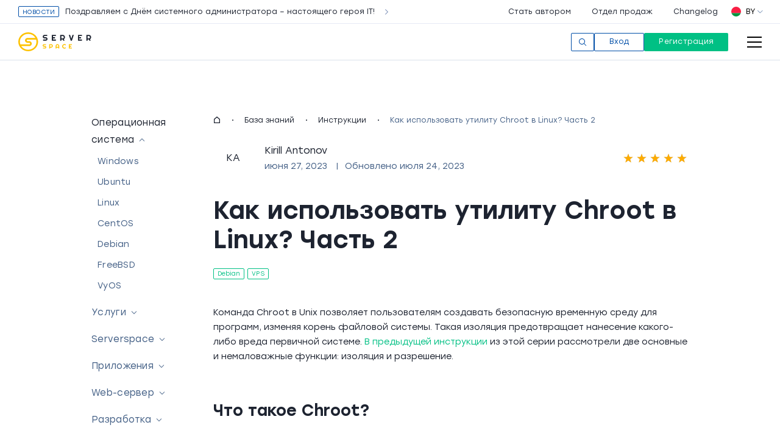

--- FILE ---
content_type: text/html; charset=UTF-8
request_url: https://serverspace.by/support/help/kak-ispolzovat-utilitu-chroot-v-linux-chast-2/
body_size: 72048
content:
<!DOCTYPE html>
<html lang="ru">
<head>
<meta charset="utf-8">
<meta http-equiv="X-UA-Compatible" content="IE=edge">
<meta name="viewport" content="width=device-width, initial-scale=1.0, shrink-to-fit=no">
   
    <link rel="shortcut icon" type="image/x-icon" href="/assets/favicon/favicon.ico">
    <link rel="apple-touch-icon" sizes="180x180" href="/assets/favicon/apple-touch-icon.png">
    <link rel="icon" type="image/png" sizes="32x32" href="/assets/favicon/favicon-32x32.png">
    <link rel="icon" type="image/png" sizes="16x16" href="/assets/favicon/favicon-16x16.png">
    <link rel="mask-icon" href="/assets/favicon/safari-pinned-tab.svg" color="#338FFA">
    <link rel="manifest" href="/assets/favicon/site.webmanifest">
    <meta name="msapplication-config" content="~/assets/favicon/browserconfig.xml">
<meta name="apple-mobile-web-app-capable" content="yes">
<meta name="apple-mobile-web-app-status-bar-style" content="black-translucent">
<meta name="apple-touch-fullscreen" content="yes">
<meta name="format-detection" content="telephone=no">
<meta name="csrf-token" id="csrf-token" content="e6ab983a158a86b64403969965544494bf238f47">
        <meta name="yandex-counter-number" content="51338341"  >
           <meta name="yandex-verification" content="d9cb5b01fdeb498a"  >
           <meta name="facebook-domain-verification" content="xvuc3lzn0qau55n91i65iym0zraxsf"  >
   <meta property="og:url" content="https://serverspace.by/support/help/kak-ispolzovat-utilitu-chroot-v-linux-chast-2/" />
<meta property="og:type" content="website" />
<meta property="og:title" content="Как использовать утилиту Chroot в Linux? Часть 2" />
<meta property="og:image" content="https://serverspace.by/wp-content/uploads/2021/09/faq_1200x360.png" />
<meta property="og:description" content="Узнайте, как использовать команду Chroot в Unix для восстановления системы после сбоя или вредоносной атаки на сервер VDS." />
<meta property="twitter:card" content="summary" />
<meta property="twitter:title" content="Как использовать утилиту Chroot в Linux? Часть 2" />
<meta property="twitter:description" content="Узнайте, как использовать команду Chroot в Unix для восстановления системы после сбоя или вредоносной атаки на сервер VDS." />
<meta property="twitter:image" content="https://serverspace.by/wp-content/uploads/2021/09/faq_1200x360.png" />
<link rel="dns-prefetch" href="https://www.google-analytics.com">
<link rel="dns-prefetch" href="https://mc.yandex.ru">
<link rel="dns-prefetch" href="https://code.jivosite.com" >
<link rel="dns-prefetch" href="https://connect.facebook.net">
<meta id="tmpl_ver" name="tmpl_ver" content="5">
<link rel="preload" href="/assets/fonts/stolzl/Stolzl-Light.woff2" as="font" type="font/woff2" crossorigin="anonymous">
<link rel="preload" href="/assets/fonts/stolzl/Stolzl-Medium.woff2" as="font" type="font/woff2" crossorigin="anonymous">
<link rel="preload" href="/assets/fonts/stolzl/Stolzl-Bold.woff2" as="font" type="font/woff2" crossorigin="anonymous">
<link rel="preload" href="/assets/fonts/stolzl/Stolzl-Book.woff2" as="font" type="font/woff2" crossorigin="anonymous">
<script src="https://cdnjs.cloudflare.com/ajax/libs/lottie-web/5.12.2/lottie.min.js"></script>
<meta name='robots' content='index, follow, max-image-preview:large, max-snippet:-1, max-video-preview:-1' />

	<!-- This site is optimized with the Yoast SEO plugin v15.9.2 - https://yoast.com/wordpress/plugins/seo/ -->
	<title>Как использовать утилиту Chroot в Linux? Часть 2</title>
	<meta name="description" content="Узнайте, как использовать команду Chroot в Unix для восстановления системы после сбоя или вредоносной атаки на сервер VDS." />
	<link rel="canonical" href="https://serverspace.by/support/help/kak-ispolzovat-utilitu-chroot-v-linux-chast-2/" />
	<script type="application/ld+json" class="yoast-schema-graph">{"@context":"https://schema.org","@graph":[{"@type":"Organization","@id":"https://serverspace.by/#organization","name":"\u041e\u041e\u041e \u00ab\u0418\u0422\u0413\u041b\u041e\u0411\u0410\u041b\u041a\u041e\u041c \u0411\u0415\u041b\u00bb","url":"https://serverspace.by/","sameAs":[],"logo":{"@type":"ImageObject","@id":"https://serverspace.by/#logo","inLanguage":"ru-RU","url":"https://serverspace.by/wp-content/uploads/2019/10/logo.png","width":700,"height":300,"caption":"\u041e\u041e\u041e \u00ab\u0418\u0422\u0413\u041b\u041e\u0411\u0410\u041b\u041a\u041e\u041c \u0411\u0415\u041b\u00bb"},"image":{"@id":"https://serverspace.by/#logo"}},{"@type":"WebSite","@id":"https://serverspace.by/#website","url":"https://serverspace.by/","name":"Serverspace.by","description":"","publisher":{"@id":"https://serverspace.by/#organization"},"inLanguage":"ru-RU"},{"@type":"ImageObject","@id":"https://serverspace.by/support/help/kak-ispolzovat-utilitu-chroot-v-linux-chast-2/#primaryimage","inLanguage":"ru-RU","url":"https://serverspace.by/wp-content/uploads/2023/06/prepare-1.png","width":2330,"height":1506,"caption":"\u0421\u043a\u0440\u0438\u043d\u0448\u043e\u0442 \u21161 \u2014 \u041f\u0430\u043d\u0435\u043b\u044c \u0443\u043f\u0440\u0430\u0432\u043b\u0435\u043d\u0438\u044f"},{"@type":"WebPage","@id":"https://serverspace.by/support/help/kak-ispolzovat-utilitu-chroot-v-linux-chast-2/#webpage","url":"https://serverspace.by/support/help/kak-ispolzovat-utilitu-chroot-v-linux-chast-2/","name":"\u041a\u0430\u043a \u0438\u0441\u043f\u043e\u043b\u044c\u0437\u043e\u0432\u0430\u0442\u044c \u0443\u0442\u0438\u043b\u0438\u0442\u0443 Chroot \u0432 Linux? \u0427\u0430\u0441\u0442\u044c 2","isPartOf":{"@id":"https://serverspace.by/#website"},"primaryImageOfPage":{"@id":"https://serverspace.by/support/help/kak-ispolzovat-utilitu-chroot-v-linux-chast-2/#primaryimage"},"datePublished":"2023-06-27T12:17:30+00:00","dateModified":"2023-07-23T21:28:22+00:00","description":"\u0423\u0437\u043d\u0430\u0439\u0442\u0435, \u043a\u0430\u043a \u0438\u0441\u043f\u043e\u043b\u044c\u0437\u043e\u0432\u0430\u0442\u044c \u043a\u043e\u043c\u0430\u043d\u0434\u0443 Chroot \u0432 Unix \u0434\u043b\u044f \u0432\u043e\u0441\u0441\u0442\u0430\u043d\u043e\u0432\u043b\u0435\u043d\u0438\u044f \u0441\u0438\u0441\u0442\u0435\u043c\u044b \u043f\u043e\u0441\u043b\u0435 \u0441\u0431\u043e\u044f \u0438\u043b\u0438 \u0432\u0440\u0435\u0434\u043e\u043d\u043e\u0441\u043d\u043e\u0439 \u0430\u0442\u0430\u043a\u0438 \u043d\u0430 \u0441\u0435\u0440\u0432\u0435\u0440 VDS.","inLanguage":"ru-RU","potentialAction":[{"@type":"ReadAction","target":["https://serverspace.by/support/help/kak-ispolzovat-utilitu-chroot-v-linux-chast-2/"]}]}]}</script>
	<!-- / Yoast SEO plugin. -->


<link rel='stylesheet' id='classic-theme-styles-css' href='https://serverspace.by/wp-includes/css/classic-themes.min.css?ver=6.2' type='text/css' media='all' />
<style id='global-styles-inline-css' type='text/css'>
body{--wp--preset--color--black: #000000;--wp--preset--color--cyan-bluish-gray: #abb8c3;--wp--preset--color--white: #ffffff;--wp--preset--color--pale-pink: #f78da7;--wp--preset--color--vivid-red: #cf2e2e;--wp--preset--color--luminous-vivid-orange: #ff6900;--wp--preset--color--luminous-vivid-amber: #fcb900;--wp--preset--color--light-green-cyan: #7bdcb5;--wp--preset--color--vivid-green-cyan: #00d084;--wp--preset--color--pale-cyan-blue: #8ed1fc;--wp--preset--color--vivid-cyan-blue: #0693e3;--wp--preset--color--vivid-purple: #9b51e0;--wp--preset--gradient--vivid-cyan-blue-to-vivid-purple: linear-gradient(135deg,rgba(6,147,227,1) 0%,rgb(155,81,224) 100%);--wp--preset--gradient--light-green-cyan-to-vivid-green-cyan: linear-gradient(135deg,rgb(122,220,180) 0%,rgb(0,208,130) 100%);--wp--preset--gradient--luminous-vivid-amber-to-luminous-vivid-orange: linear-gradient(135deg,rgba(252,185,0,1) 0%,rgba(255,105,0,1) 100%);--wp--preset--gradient--luminous-vivid-orange-to-vivid-red: linear-gradient(135deg,rgba(255,105,0,1) 0%,rgb(207,46,46) 100%);--wp--preset--gradient--very-light-gray-to-cyan-bluish-gray: linear-gradient(135deg,rgb(238,238,238) 0%,rgb(169,184,195) 100%);--wp--preset--gradient--cool-to-warm-spectrum: linear-gradient(135deg,rgb(74,234,220) 0%,rgb(151,120,209) 20%,rgb(207,42,186) 40%,rgb(238,44,130) 60%,rgb(251,105,98) 80%,rgb(254,248,76) 100%);--wp--preset--gradient--blush-light-purple: linear-gradient(135deg,rgb(255,206,236) 0%,rgb(152,150,240) 100%);--wp--preset--gradient--blush-bordeaux: linear-gradient(135deg,rgb(254,205,165) 0%,rgb(254,45,45) 50%,rgb(107,0,62) 100%);--wp--preset--gradient--luminous-dusk: linear-gradient(135deg,rgb(255,203,112) 0%,rgb(199,81,192) 50%,rgb(65,88,208) 100%);--wp--preset--gradient--pale-ocean: linear-gradient(135deg,rgb(255,245,203) 0%,rgb(182,227,212) 50%,rgb(51,167,181) 100%);--wp--preset--gradient--electric-grass: linear-gradient(135deg,rgb(202,248,128) 0%,rgb(113,206,126) 100%);--wp--preset--gradient--midnight: linear-gradient(135deg,rgb(2,3,129) 0%,rgb(40,116,252) 100%);--wp--preset--duotone--dark-grayscale: url('#wp-duotone-dark-grayscale');--wp--preset--duotone--grayscale: url('#wp-duotone-grayscale');--wp--preset--duotone--purple-yellow: url('#wp-duotone-purple-yellow');--wp--preset--duotone--blue-red: url('#wp-duotone-blue-red');--wp--preset--duotone--midnight: url('#wp-duotone-midnight');--wp--preset--duotone--magenta-yellow: url('#wp-duotone-magenta-yellow');--wp--preset--duotone--purple-green: url('#wp-duotone-purple-green');--wp--preset--duotone--blue-orange: url('#wp-duotone-blue-orange');--wp--preset--font-size--small: 13px;--wp--preset--font-size--medium: 20px;--wp--preset--font-size--large: 36px;--wp--preset--font-size--x-large: 42px;--wp--preset--spacing--20: 0.44rem;--wp--preset--spacing--30: 0.67rem;--wp--preset--spacing--40: 1rem;--wp--preset--spacing--50: 1.5rem;--wp--preset--spacing--60: 2.25rem;--wp--preset--spacing--70: 3.38rem;--wp--preset--spacing--80: 5.06rem;--wp--preset--shadow--natural: 6px 6px 9px rgba(0, 0, 0, 0.2);--wp--preset--shadow--deep: 12px 12px 50px rgba(0, 0, 0, 0.4);--wp--preset--shadow--sharp: 6px 6px 0px rgba(0, 0, 0, 0.2);--wp--preset--shadow--outlined: 6px 6px 0px -3px rgba(255, 255, 255, 1), 6px 6px rgba(0, 0, 0, 1);--wp--preset--shadow--crisp: 6px 6px 0px rgba(0, 0, 0, 1);}:where(.is-layout-flex){gap: 0.5em;}body .is-layout-flow > .alignleft{float: left;margin-inline-start: 0;margin-inline-end: 2em;}body .is-layout-flow > .alignright{float: right;margin-inline-start: 2em;margin-inline-end: 0;}body .is-layout-flow > .aligncenter{margin-left: auto !important;margin-right: auto !important;}body .is-layout-constrained > .alignleft{float: left;margin-inline-start: 0;margin-inline-end: 2em;}body .is-layout-constrained > .alignright{float: right;margin-inline-start: 2em;margin-inline-end: 0;}body .is-layout-constrained > .aligncenter{margin-left: auto !important;margin-right: auto !important;}body .is-layout-constrained > :where(:not(.alignleft):not(.alignright):not(.alignfull)){max-width: var(--wp--style--global--content-size);margin-left: auto !important;margin-right: auto !important;}body .is-layout-constrained > .alignwide{max-width: var(--wp--style--global--wide-size);}body .is-layout-flex{display: flex;}body .is-layout-flex{flex-wrap: wrap;align-items: center;}body .is-layout-flex > *{margin: 0;}:where(.wp-block-columns.is-layout-flex){gap: 2em;}.has-black-color{color: var(--wp--preset--color--black) !important;}.has-cyan-bluish-gray-color{color: var(--wp--preset--color--cyan-bluish-gray) !important;}.has-white-color{color: var(--wp--preset--color--white) !important;}.has-pale-pink-color{color: var(--wp--preset--color--pale-pink) !important;}.has-vivid-red-color{color: var(--wp--preset--color--vivid-red) !important;}.has-luminous-vivid-orange-color{color: var(--wp--preset--color--luminous-vivid-orange) !important;}.has-luminous-vivid-amber-color{color: var(--wp--preset--color--luminous-vivid-amber) !important;}.has-light-green-cyan-color{color: var(--wp--preset--color--light-green-cyan) !important;}.has-vivid-green-cyan-color{color: var(--wp--preset--color--vivid-green-cyan) !important;}.has-pale-cyan-blue-color{color: var(--wp--preset--color--pale-cyan-blue) !important;}.has-vivid-cyan-blue-color{color: var(--wp--preset--color--vivid-cyan-blue) !important;}.has-vivid-purple-color{color: var(--wp--preset--color--vivid-purple) !important;}.has-black-background-color{background-color: var(--wp--preset--color--black) !important;}.has-cyan-bluish-gray-background-color{background-color: var(--wp--preset--color--cyan-bluish-gray) !important;}.has-white-background-color{background-color: var(--wp--preset--color--white) !important;}.has-pale-pink-background-color{background-color: var(--wp--preset--color--pale-pink) !important;}.has-vivid-red-background-color{background-color: var(--wp--preset--color--vivid-red) !important;}.has-luminous-vivid-orange-background-color{background-color: var(--wp--preset--color--luminous-vivid-orange) !important;}.has-luminous-vivid-amber-background-color{background-color: var(--wp--preset--color--luminous-vivid-amber) !important;}.has-light-green-cyan-background-color{background-color: var(--wp--preset--color--light-green-cyan) !important;}.has-vivid-green-cyan-background-color{background-color: var(--wp--preset--color--vivid-green-cyan) !important;}.has-pale-cyan-blue-background-color{background-color: var(--wp--preset--color--pale-cyan-blue) !important;}.has-vivid-cyan-blue-background-color{background-color: var(--wp--preset--color--vivid-cyan-blue) !important;}.has-vivid-purple-background-color{background-color: var(--wp--preset--color--vivid-purple) !important;}.has-black-border-color{border-color: var(--wp--preset--color--black) !important;}.has-cyan-bluish-gray-border-color{border-color: var(--wp--preset--color--cyan-bluish-gray) !important;}.has-white-border-color{border-color: var(--wp--preset--color--white) !important;}.has-pale-pink-border-color{border-color: var(--wp--preset--color--pale-pink) !important;}.has-vivid-red-border-color{border-color: var(--wp--preset--color--vivid-red) !important;}.has-luminous-vivid-orange-border-color{border-color: var(--wp--preset--color--luminous-vivid-orange) !important;}.has-luminous-vivid-amber-border-color{border-color: var(--wp--preset--color--luminous-vivid-amber) !important;}.has-light-green-cyan-border-color{border-color: var(--wp--preset--color--light-green-cyan) !important;}.has-vivid-green-cyan-border-color{border-color: var(--wp--preset--color--vivid-green-cyan) !important;}.has-pale-cyan-blue-border-color{border-color: var(--wp--preset--color--pale-cyan-blue) !important;}.has-vivid-cyan-blue-border-color{border-color: var(--wp--preset--color--vivid-cyan-blue) !important;}.has-vivid-purple-border-color{border-color: var(--wp--preset--color--vivid-purple) !important;}.has-vivid-cyan-blue-to-vivid-purple-gradient-background{background: var(--wp--preset--gradient--vivid-cyan-blue-to-vivid-purple) !important;}.has-light-green-cyan-to-vivid-green-cyan-gradient-background{background: var(--wp--preset--gradient--light-green-cyan-to-vivid-green-cyan) !important;}.has-luminous-vivid-amber-to-luminous-vivid-orange-gradient-background{background: var(--wp--preset--gradient--luminous-vivid-amber-to-luminous-vivid-orange) !important;}.has-luminous-vivid-orange-to-vivid-red-gradient-background{background: var(--wp--preset--gradient--luminous-vivid-orange-to-vivid-red) !important;}.has-very-light-gray-to-cyan-bluish-gray-gradient-background{background: var(--wp--preset--gradient--very-light-gray-to-cyan-bluish-gray) !important;}.has-cool-to-warm-spectrum-gradient-background{background: var(--wp--preset--gradient--cool-to-warm-spectrum) !important;}.has-blush-light-purple-gradient-background{background: var(--wp--preset--gradient--blush-light-purple) !important;}.has-blush-bordeaux-gradient-background{background: var(--wp--preset--gradient--blush-bordeaux) !important;}.has-luminous-dusk-gradient-background{background: var(--wp--preset--gradient--luminous-dusk) !important;}.has-pale-ocean-gradient-background{background: var(--wp--preset--gradient--pale-ocean) !important;}.has-electric-grass-gradient-background{background: var(--wp--preset--gradient--electric-grass) !important;}.has-midnight-gradient-background{background: var(--wp--preset--gradient--midnight) !important;}.has-small-font-size{font-size: var(--wp--preset--font-size--small) !important;}.has-medium-font-size{font-size: var(--wp--preset--font-size--medium) !important;}.has-large-font-size{font-size: var(--wp--preset--font-size--large) !important;}.has-x-large-font-size{font-size: var(--wp--preset--font-size--x-large) !important;}
.wp-block-navigation a:where(:not(.wp-element-button)){color: inherit;}
:where(.wp-block-columns.is-layout-flex){gap: 2em;}
.wp-block-pullquote{font-size: 1.5em;line-height: 1.6;}
</style>
<link rel='stylesheet' id='quiz-maker-css' href='https://serverspace.by/wp-content/plugins/quiz-maker/public/css/quiz-maker-public.css?ver=21.8.2' type='text/css' media='all' />
<link rel='stylesheet' id='app-css' href='https://serverspace.by/assets/v5/css/app.min.css?ver=5.37.78' type='text/css' media='all' />
<link rel="amphtml" href="https://serverspace.by/support/help/kak-ispolzovat-utilitu-chroot-v-linux-chast-2/amp/">
</head>
<body class="theme-alt">
<!-- Google Tag Manager (noscript) -->
<noscript><iframe src="https://www.googletagmanager.com/ns.html?id=GTM-N9KL5SD"
height="0" width="0" style="display:none;visibility:hidden"></iframe></noscript>
<!-- End Google Tag Manager (noscript) -->



<div class="modal" data-modal="" id="search-modal" data-not-found-title="Ничего не найдено"  data-not-found-description="">
    <div class="modal__overlay">
        <div class="modal__popup modal__popup--search">
            <button class="modal__close modal__close--search d-none" type="button" data-toggle="close-modal" aria-label="close modal">
                <svg aria-hidden="true" width="24" height="24" viewBox="0 0 24 24" fill="none" xmlns="http://www.w3.org/2000/svg">
                    <path fill-rule="evenodd" clip-rule="evenodd" d="M10.9394 12.0001L2.46973 3.53039L3.53039 2.46973L12.0001 10.9394L20.4697 2.46973L21.5304 3.53039L13.0607 12.0001L21.5304 20.4697L20.4697 21.5304L12.0001 13.0607L3.53039 21.5304L2.46973 20.4697L10.9394 12.0001Z"/>
                </svg>
            </button>
            <div class="modal__content">
                                    <form action="/" method="get" class="search search--modal">
        <input type="text" name="s" class="search__field" placeholder="Поиск" value="">
        <button type="submit" class="search__submit search__submit--modal">
            <svg width="24" height="24" viewBox="0 0 24 24" fill="none" xmlns="http://www.w3.org/2000/svg">
                <path fill-rule="evenodd" clip-rule="evenodd" d="M10.5615 16.5947C13.8946 16.5947 16.5967 13.8927 16.5967 10.5596C16.5967 7.22645 13.8946 4.52441 10.5615 4.52441C7.2284 4.52441 4.52637 7.22645 4.52637 10.5596C4.52637 13.8927 7.2284 16.5947 10.5615 16.5947ZM10.5615 18.1035C14.7279 18.1035 18.1055 14.726 18.1055 10.5596C18.1055 6.39316 14.7279 3.01562 10.5615 3.01562C6.39512 3.01562 3.01758 6.39316 3.01758 10.5596C3.01758 14.726 6.39512 18.1035 10.5615 18.1035Z" fill="white"/>
                <path fill-rule="evenodd" clip-rule="evenodd" d="M20.5898 21.6567L14.5547 15.6216L15.6216 14.5547L21.6567 20.5898L20.5898 21.6567Z" fill="white"/>
            </svg>
        </button>
    </form>

                
                <div class="search-modal__result " data-element="tabs">
                    <div class="tabs__head tabs__head--route tabs__head--search">    
                                                    <button class="tabs__button tabs__button--category active" type="button" data-toggle="tab" data-target="tab-all-0">
                                <svg width="16" height="16" viewBox="0 0 16 16" fill="none" xmlns="http://www.w3.org/2000/svg">
    <path fill-rule="evenodd" clip-rule="evenodd" d="M7 11C9.20914 11 11 9.20914 11 7C11 4.79086 9.20914 3 7 3C4.79086 3 3 4.79086 3 7C3 9.20914 4.79086 11 7 11ZM7 12C9.76142 12 12 9.76142 12 7C12 4.23858 9.76142 2 7 2C4.23858 2 2 4.23858 2 7C2 9.76142 4.23858 12 7 12Z" fill="#00C084"/>
    <path fill-rule="evenodd" clip-rule="evenodd" d="M13.6465 14.3536L9.64648 10.3536L10.3536 9.64648L14.3536 13.6465L13.6465 14.3536Z" fill="#00C084"/>
</svg>
    
                                
                                
                                
                                
                                
                                <span>
                                    Все
                                    
                                    
                                    
                                    
                                    
                                </span>
                            </button>       
                                                    <button class="tabs__button tabs__button--category " type="button" data-toggle="tab" data-target="tab-products-0">
                                
                                <svg width="16" height="16" viewBox="0 0 16 16" fill="none" xmlns="http://www.w3.org/2000/svg">
    <path fill-rule="evenodd" clip-rule="evenodd" d="M10.6274 7.46207L10.3741 6.83848C9.74967 5.30163 8.05205 4.60524 6.59448 5.22832C5.58951 5.65791 4.89008 6.6405 4.80975 7.78315L4.75306 8.58958L3.95266 8.70312C3.37065 8.78568 2.9226 9.35147 3.01108 10.0078C3.09048 10.5966 3.57195 11.0005 4.10094 11L11.3005 11C12.2153 11 13 10.2321 13 9.23105C13 8.22997 12.2153 7.46207 11.3005 7.46207H10.6274ZM11.3005 6.46207C10.4721 4.42314 8.18917 3.45909 6.20141 4.30881C4.84226 4.8898 3.91811 6.20658 3.81221 7.71303C2.66359 7.87597 1.8612 8.96318 2.02005 10.1414C2.1638 11.2075 3.05274 12.0011 4.10196 12H11.3005C12.7914 12 14 10.7603 14 9.23105C14 7.70181 12.7914 6.46207 11.3005 6.46207Z" fill="#446086"/>
</svg>
    
                                
                                
                                
                                
                                <span>
                                    
                                    Продукты
                                    
                                    
                                    
                                    
                                </span>
                            </button>       
                                                    <button class="tabs__button tabs__button--category " type="button" data-toggle="tab" data-target="tab-blog-0">
                                
                                
                                <svg width="16" height="16" viewBox="0 0 16 16" fill="none" xmlns="http://www.w3.org/2000/svg">
    <path fill-rule="evenodd" clip-rule="evenodd" d="M10.7173 2.10152C10.522 1.90626 10.2055 1.90626 10.0102 2.10152L4.4179 7.69382C4.36138 7.75034 4.31924 7.81958 4.295 7.89575L3.52356 10.3199C3.46687 10.498 3.51428 10.6929 3.64646 10.8251C3.77864 10.9573 3.97351 11.0047 4.15164 10.948L6.57579 10.1765C6.65196 10.1523 6.7212 10.1102 6.77772 10.0536L12.37 4.46134C12.5653 4.26608 12.5653 3.9495 12.37 3.75424L10.7173 2.10152ZM5.21102 8.31491L10.3637 3.16218L11.3094 4.10779L6.15663 9.26052L4.76964 9.7019L5.21102 8.31491ZM4.00047 12.4994C3.72433 12.4994 3.50047 12.7233 3.50047 12.9994C3.50047 13.2756 3.72433 13.4994 4.00047 13.4994H12.0005C12.2766 13.4994 12.5005 13.2756 12.5005 12.9994C12.5005 12.7233 12.2766 12.4994 12.0005 12.4994H4.00047Z" fill="#446086"/>
</svg>
    
                                
                                
                                
                                <span>
                                    
                                    
                                    Блог
                                    
                                    
                                    
                                </span>
                            </button>       
                                                    <button class="tabs__button tabs__button--category " type="button" data-toggle="tab" data-target="tab-tutorials-0">
                                
                                
                                
                                <svg width="16" height="16" viewBox="0 0 16 16" fill="none" xmlns="http://www.w3.org/2000/svg">
    <path fill-rule="evenodd" clip-rule="evenodd" d="M8 4.8411C7.46254 4.03275 6.54349 3.5 5.5 3.5H4C3.17157 3.5 2.5 4.17157 2.5 5V11C2.5 11.8284 3.17157 12.5 4 12.5H7.5H8.5H12C12.8284 12.5 13.5 11.8284 13.5 11V5C13.5 4.17157 12.8284 3.5 12 3.5H10.5C9.45651 3.5 8.53746 4.03275 8 4.8411ZM8.5 6.5L8.5 11.5H12C12.2761 11.5 12.5 11.2761 12.5 11V5C12.5 4.72386 12.2761 4.5 12 4.5L10.5 4.5C9.39543 4.5 8.5 5.39543 8.5 6.5ZM7.5 11.5L7.5 6.5C7.5 5.39543 6.60457 4.5 5.5 4.5L4 4.5C3.72386 4.5 3.5 4.72386 3.5 5L3.5 11C3.5 11.2761 3.72386 11.5 4 11.5H7.5Z" fill="#446086"/>
    </svg>
    
                                
                                
                                <span>
                                    
                                    
                                    
                                    База знаний
                                    
                                    
                                </span>
                            </button>       
                                                    <button class="tabs__button tabs__button--category " type="button" data-toggle="tab" data-target="tab-news-0">
                                
                                
                                
                                
                                <svg width="16" height="16" viewBox="0 0 16 16" fill="none" xmlns="http://www.w3.org/2000/svg">
    <path fill-rule="evenodd" clip-rule="evenodd" d="M4.5 4C4.5 3.17157 5.17157 2.5 6 2.5H10C10.8284 2.5 11.5 3.17157 11.5 4V8C11.5 8.82843 10.8284 9.5 10 9.5H8.5V12.5H12C12.2761 12.5 12.5 12.7239 12.5 13C12.5 13.2761 12.2761 13.5 12 13.5H4C3.72386 13.5 3.5 13.2761 3.5 13C3.5 12.7239 3.72386 12.5 4 12.5H7.5V9.5H6C5.17157 9.5 4.5 8.82843 4.5 8V4ZM6 3.5C5.72386 3.5 5.5 3.72386 5.5 4V8C5.5 8.27614 5.72386 8.5 6 8.5H10C10.2761 8.5 10.5 8.27614 10.5 8V4C10.5 3.72386 10.2761 3.5 10 3.5H6Z" fill="#446086"/>
    </svg>
    
                                
                                <span>
                                    
                                    
                                    
                                    
                                    Новости
                                    
                                </span>
                            </button>       
                                                    <button class="tabs__button tabs__button--category " type="button" data-toggle="tab" data-target="tab-glossary-0">
                                
                                
                                
                                
                                
                                <svg width="16" height="16" viewBox="0 0 16 16" fill="none" xmlns="http://www.w3.org/2000/svg">
    <path fill-rule="evenodd" clip-rule="evenodd" d="M11 2.5C11.8284 2.5 12.5 3.17157 12.5 4V12C12.5 12.8284 11.8284 13.5 11 13.5H5C4.17157 13.5 3.5 12.8284 3.5 12V4C3.5 3.17157 4.17157 2.5 5 2.5H11ZM11.5 4C11.5 3.72386 11.2761 3.5 11 3.5L5 3.5C4.72386 3.5 4.5 3.72386 4.5 4L4.5 12C4.5 12.2761 4.72386 12.5 5 12.5H11C11.2761 12.5 11.5 12.2761 11.5 12L11.5 4ZM5.5 5.5C5.5 5.22386 5.72386 5 6 5H10C10.2761 5 10.5 5.22386 10.5 5.5C10.5 5.77614 10.2761 6 10 6H6C5.72386 6 5.5 5.77614 5.5 5.5ZM6 7C5.72386 7 5.5 7.22386 5.5 7.5C5.5 7.77614 5.72386 8 6 8H10C10.2761 8 10.5 7.77614 10.5 7.5C10.5 7.22386 10.2761 7 10 7H6Z" fill="#446086"/>
    </svg>
    
                                <span>
                                    
                                    
                                    
                                    
                                    
                                    Глоссарий
                                </span>
                            </button>       
                                            </div>
 
                    <div class="tabs__body tabs__body--full_witdh">
                                                    <div class="tabs__pane tabs__pane--route 
                                active"
                                data-tab-content="tab-all-0"
                                id="all_posts"
                                data-search-value=""
                                data-max-num-page="1"
                                data-page-now="1"
                                >
                            </div>
                                                    <div class="tabs__pane tabs__pane--route 
                                "
                                data-tab-content="tab-products-0"
                                id="products_posts"
                                data-search-value=""
                                data-max-num-page="1"
                                data-page-now="1"
                                >
                            </div>
                                                    <div class="tabs__pane tabs__pane--route 
                                "
                                data-tab-content="tab-blog-0"
                                id="blog_posts"
                                data-search-value=""
                                data-max-num-page="1"
                                data-page-now="1"
                                >
                            </div>
                                                    <div class="tabs__pane tabs__pane--route 
                                "
                                data-tab-content="tab-tutorials-0"
                                id="tutorials_posts"
                                data-search-value=""
                                data-max-num-page="1"
                                data-page-now="1"
                                >
                            </div>
                                                    <div class="tabs__pane tabs__pane--route 
                                "
                                data-tab-content="tab-news-0"
                                id="news_posts"
                                data-search-value=""
                                data-max-num-page="1"
                                data-page-now="1"
                                >
                            </div>
                                                    <div class="tabs__pane tabs__pane--route 
                                "
                                data-tab-content="tab-glossary-0"
                                id="glossary_posts"
                                data-search-value=""
                                data-max-num-page="1"
                                data-page-now="1"
                                >
                            </div>
                             

                    </div>

                    <div class="search-modal__navigation">
                        <div class="search-modal__navigation-btn-prev">
                            <div class="arrow_icon prev-page">
                                <svg width="16" height="16" viewBox="0 0 16 16" fill="none" xmlns="http://www.w3.org/2000/svg">
<path fill-rule="evenodd" clip-rule="evenodd" d="M1.64648 5.35348L2.35359 4.64637L8.00004 10.2928L13.6465 4.64637L14.3536 5.35348L8.00004 11.707L1.64648 5.35348Z" fill="#889FBE"/>
</svg>

                            </div>
                            Назад
                        </div>
                        <div class="search-modal__navigation-info"></div>
                        <div class="search-modal__navigation-btn-next">
                            Следующая страница
                            <div class="arrow_icon next-page">
                                <svg width="16" height="16" viewBox="0 0 16 16" fill="none" xmlns="http://www.w3.org/2000/svg">
<path fill-rule="evenodd" clip-rule="evenodd" d="M1.64648 5.35348L2.35359 4.64637L8.00004 10.2928L13.6465 4.64637L14.3536 5.35348L8.00004 11.707L1.64648 5.35348Z" fill="#889FBE"/>
</svg>

                            </div>
                        </div>
                    </div>

                </div>
            </div>
        </div>
    </div>
</div>
<header class="header"  >
<style>
.spooky-link {
  position: fixed;
  z-index: 9999;
  display: block;
  text-align: center;
  pointer-events: auto;
  width: auto;
  line-height: 1;
  user-select: none;
  opacity: 0.9;
}

.without--mobile {
  display:none;
}

@media screen and (min-width: 600px) {
  .without--mobile {
    display: block;
  }
}

.spooky-lottie {
  pointer-events: none;
  display: block;
  opacity: 0;
  transform: scale(0.9);
  transition: opacity 600ms ease, transform 600ms cubic-bezier(.2,.9,.2,1);
  will-change: opacity, transform;
  width: 100%;
  height: auto;
}

.spooky-caption {
  opacity: 0;
  transform: translateY(0);
  transition: opacity 600ms ease, transform 600ms cubic-bezier(.2,.9,.2,1);
  font-size: 14px;
  color: #fff;
  text-shadow: 0 1px 2px rgba(0,0,0,0.6);
  pointer-events: none; 
  background: rgb(240, 239, 239);
  padding: 10px 15px;
  border-radius:8px;
  width:fit-content;
  margin: 0 auto;

    margin-top: -15px;
  color:black;
}

.spooky-fade {
  opacity: 0 !important;
  transform: scale(0.85) !important;
}
</style>


    <!--noindex-->
<div class="topline" id="topline" data-id="">
            <a href="/about/news/pozdravlyaem-s-dnyom-sistemnogo-administratora-nastoyashhego-geroya-it/" class="topline__info">
            <div class="shield shield--topline">
                <span>Новости</span>
            </div>
            <span class="topline__title">Поздравляем с Днём системного администратора – настоящего героя IT!</span>
            <span class="topline__arrow"><svg xmlns="http://www.w3.org/2000/svg" width="5.019" height="8.623" viewBox="0 0 5.019 8.623">
    <g transform="translate(-1481.168 -2218.188)">
        <path d="M230.571,368.7l3.958,3.958-3.958,3.958" transform="translate(1250.95 1849.842)" fill="none" stroke="#8497bc" />
    </g>
</svg>
</span>
        </a>
                <nav class="topline__nav">
            <ul class="menu-topline">
                                    <li class="menu-topline__item">
                        <a href="https://serverspace.by/write-for-serverspace/"  class="menu-topline__link">Стать автором</a>
                    </li>
                                    <li class="menu-topline__item">
                        <a href="https://serverspace.by/sales/"  class="menu-topline__link">Отдел продаж</a>
                    </li>
                                    <li class="menu-topline__item">
                        <a href="https://serverspace.by/changelog/"  class="menu-topline__link">Changelog</a>
                    </li>
                            </ul>
        </nav>
                <div class="topline__lang">
            <nav class="lang-switcher menu">
    <button class="lang-switcher__toggler"
            type="button"
            title="Беларусь"
            data-toggle="lang-switcher">
                <span class="lang-switcher__icon">
                    <img src="/assets/img/locale/by.svg" width="16" height="16" alt="Беларусь">
                </span>
        <span class="lang-switcher__current">BY</span>
        <span class="lang-switcher__arrow">
                                            <svg xmlns="http://www.w3.org/2000/svg" width="5.019" height="8.623" viewBox="0 0 5.019 8.623">
    <g transform="translate(-1481.168 -2218.188)">
        <path d="M230.571,368.7l3.958,3.958-3.958,3.958" transform="translate(1250.95 1849.842)" fill="none" stroke="#8497bc" />
    </g>
</svg>

                                    </span>
    </button>
    <div class="lang-switcher__submenu">

                                <div class="lang-switcher__item">
                <span class="notranslate">
                    <a href="https://serverspace.io" title="Europe"
                       class="lang-switcher__link nturl ">
                    <span class="lang-switcher__icon">
                        <img src="/assets/img/locale/io.svg" width="16" height="16" alt="Europe"/>
                    </span>
                    <span>Europe</span>
                    </a>
                </span>
            </div>
                                            <div class="lang-switcher__item">
                <span class="notranslate">
                    <a href="https://serverspace.us" title="USA"
                       class="lang-switcher__link nturl ">
                    <span class="lang-switcher__icon">
                        <img src="/assets/img/locale/us.svg" width="16" height="16" alt="USA"/>
                    </span>
                    <span>USA</span>
                    </a>
                </span>
            </div>
                                            <div class="lang-switcher__item">
                <span class="notranslate">
                    <a href="https://serverspace.kz" title="Казахстан"
                       class="lang-switcher__link nturl ">
                    <span class="lang-switcher__icon">
                        <img src="/assets/img/locale/sskz.svg" width="16" height="16" alt="Казахстан"/>
                    </span>
                    <span>Казахстан</span>
                    </a>
                </span>
            </div>
                                            <div class="lang-switcher__item">
                <span class="notranslate">
                    <a href="https://serverspace.com.tr" title="Türkiye"
                       class="lang-switcher__link nturl ">
                    <span class="lang-switcher__icon">
                        <img src="/assets/img/locale/tr.svg" width="16" height="16" alt="Türkiye"/>
                    </span>
                    <span>Türkiye</span>
                    </a>
                </span>
            </div>
                                            <div class="lang-switcher__item">
                <span class="notranslate">
                    <a href="https://serverspace.ca" title="Canada"
                       class="lang-switcher__link nturl ">
                    <span class="lang-switcher__icon">
                        <img src="/assets/img/locale/ca.svg" width="16" height="16" alt="Canada"/>
                    </span>
                    <span>Canada</span>
                    </a>
                </span>
            </div>
                                            <div class="lang-switcher__item">
                <span class="notranslate">
                    <a href="https://serverspace.com.br" title="Brazil"
                       class="lang-switcher__link nturl ">
                    <span class="lang-switcher__icon">
                        <img src="/assets/img/locale/br.svg" width="16" height="16" alt="Brazil"/>
                    </span>
                    <span>Brazil</span>
                    </a>
                </span>
            </div>
                                            <div class="lang-switcher__item">
                <span class="notranslate">
                    <a href="https://serverspace.io/es/" title="Spain"
                       class="lang-switcher__link nturl ">
                    <span class="lang-switcher__icon">
                        <img src="/assets/img/locale/es.svg" width="16" height="16" alt="Spain"/>
                    </span>
                    <span>Spain</span>
                    </a>
                </span>
            </div>
                                            <div class="lang-switcher__item">
                <span class="notranslate">
                    <a href="https://serverspace.io/fr/" title="France"
                       class="lang-switcher__link nturl ">
                    <span class="lang-switcher__icon">
                        <img src="/assets/img/locale/fr.svg" width="16" height="16" alt="France"/>
                    </span>
                    <span>France</span>
                    </a>
                </span>
            </div>
                                            <div class="lang-switcher__item">
                <span class="notranslate">
                    <a href="https://serverspace.io/pt/" title="Portugal"
                       class="lang-switcher__link nturl ">
                    <span class="lang-switcher__icon">
                        <img src="/assets/img/locale/pt.svg" width="16" height="16" alt="Portugal"/>
                    </span>
                    <span>Portugal</span>
                    </a>
                </span>
            </div>
                        </div>
</nav>

        </div>
    </div>
<!--/noindex-->

    <div class="header__main header__main--light header__main--border" data-theme="light">
        <div class="header__row">
            <a href="/" class="header__logo header__logo--light header__logo--main" aria-label="go to main page">
                <svg xmlns="http://www.w3.org/2000/svg" width="138.078" height="36.4" viewBox="0 0 138.078 36.4"><g transform="translate(-375 -234)">
<g transform="translate(420.802 237.142)">
<path d="M.383-7.844a3.229,3.229,0,0,1,.266-1.3,3.432,3.432,0,0,1,.723-1.066,3.432,3.432,0,0,1,1.066-.723,3.229,3.229,0,0,1,1.3-.266H8.883v2.242H3.742a1.111,1.111,0,0,0-.437.086,1.108,1.108,0,0,0-.355.238,1.108,1.108,0,0,0-.238.355,1.111,1.111,0,0,0-.086.438,1.14,1.14,0,0,0,.086.441,1.1,1.1,0,0,0,.238.359A1.108,1.108,0,0,0,3.3-6.8a1.111,1.111,0,0,0,.438.086H5.984a3.3,3.3,0,0,1,1.309.262,3.365,3.365,0,0,1,1.07.719,3.365,3.365,0,0,1,.719,1.07,3.3,3.3,0,0,1,.262,1.309,3.271,3.271,0,0,1-.262,1.3A3.377,3.377,0,0,1,8.363-.988a3.419,3.419,0,0,1-1.07.723A3.257,3.257,0,0,1,5.984,0H1.008V-2.242H5.984a1.111,1.111,0,0,0,.438-.086,1.108,1.108,0,0,0,.355-.238,1.108,1.108,0,0,0,.238-.355A1.111,1.111,0,0,0,7.1-3.359,1.111,1.111,0,0,0,7.016-3.8a1.108,1.108,0,0,0-.238-.355,1.108,1.108,0,0,0-.355-.238,1.111,1.111,0,0,0-.437-.086H3.742a3.229,3.229,0,0,1-1.3-.266,3.432,3.432,0,0,1-1.066-.723,3.419,3.419,0,0,1-.723-1.07A3.257,3.257,0,0,1,.383-7.844ZM25.18,0H17.5V-11.2h7.68v2.242H19.743v2.242h3.68v2.242h-3.68v2.234H25.18Zm10.5-8.961v4.484h2.242a2.16,2.16,0,0,0,.867-.176,2.27,2.27,0,0,0,.711-.48,2.257,2.257,0,0,0,.48-.715,2.188,2.188,0,0,0,.176-.871,2.188,2.188,0,0,0-.176-.871A2.257,2.257,0,0,0,39.5-8.3a2.27,2.27,0,0,0-.711-.48,2.16,2.16,0,0,0-.867-.176Zm0,8.961H33.438V-11.2h4.484a4.372,4.372,0,0,1,1.188.16,4.457,4.457,0,0,1,1.066.453,4.547,4.547,0,0,1,.906.7,4.5,4.5,0,0,1,.7.91,4.53,4.53,0,0,1,.453,1.07,4.372,4.372,0,0,1,.16,1.188,4.384,4.384,0,0,1-.145,1.125,4.6,4.6,0,0,1-.414,1.039,4.387,4.387,0,0,1-.66.906,4.469,4.469,0,0,1-.875.719L41.548,0H39.165l-.977-2.258-2.508.016ZM59.119-11.2,55.439,0H53.2L49.533-11.2H52.08l2.234,7.477L56.556-11.2ZM74.557,0h-7.68V-11.2h7.68v2.242H69.119v2.242H72.8v2.242h-3.68v2.234h5.438Zm10.5-8.961v4.484H87.3a2.16,2.16,0,0,0,.867-.176,2.27,2.27,0,0,0,.711-.48,2.257,2.257,0,0,0,.48-.715,2.188,2.188,0,0,0,.176-.871,2.188,2.188,0,0,0-.176-.871,2.257,2.257,0,0,0-.48-.715,2.27,2.27,0,0,0-.711-.48,2.16,2.16,0,0,0-.867-.176Zm0,8.961H82.815V-11.2H87.3a4.372,4.372,0,0,1,1.188.16,4.457,4.457,0,0,1,1.066.453,4.547,4.547,0,0,1,.906.7,4.5,4.5,0,0,1,.7.91,4.53,4.53,0,0,1,.453,1.07,4.371,4.371,0,0,1,.16,1.188,4.384,4.384,0,0,1-.145,1.125,4.6,4.6,0,0,1-.414,1.039,4.387,4.387,0,0,1-.66.906,4.469,4.469,0,0,1-.875.719L90.924,0H88.542l-.977-2.258-2.508.016Z" transform="translate(0 13)" fill="#fff" stroke="rgba(0,0,0,0)" stroke-width="1" class="logo-text"/>
<path d="M.287-5.883a2.422,2.422,0,0,1,.2-.979,2.574,2.574,0,0,1,.542-.8,2.574,2.574,0,0,1,.8-.542,2.422,2.422,0,0,1,.979-.2H6.662v1.682H2.807a.833.833,0,0,0-.328.064.831.831,0,0,0-.267.179.831.831,0,0,0-.179.267.833.833,0,0,0-.064.328.855.855,0,0,0,.064.331.823.823,0,0,0,.179.27.831.831,0,0,0,.267.179.833.833,0,0,0,.328.064H4.488a2.474,2.474,0,0,1,.981.2,2.524,2.524,0,0,1,.8.539,2.524,2.524,0,0,1,.539.8,2.474,2.474,0,0,1,.2.981,2.453,2.453,0,0,1-.2.979,2.533,2.533,0,0,1-.539.8,2.565,2.565,0,0,1-.8.542,2.443,2.443,0,0,1-.981.2H.756V-1.682H4.488a.833.833,0,0,0,.328-.064.831.831,0,0,0,.267-.179.831.831,0,0,0,.179-.267.833.833,0,0,0,.064-.328.833.833,0,0,0-.064-.328.831.831,0,0,0-.179-.267.831.831,0,0,0-.267-.179.833.833,0,0,0-.328-.064H2.807a2.422,2.422,0,0,1-.979-.2,2.574,2.574,0,0,1-.8-.542,2.565,2.565,0,0,1-.542-.8A2.443,2.443,0,0,1,.287-5.883Zm14.04-.838v3.363h1.682a1.62,1.62,0,0,0,.65-.132,1.7,1.7,0,0,0,.533-.36,1.693,1.693,0,0,0,.36-.536,1.641,1.641,0,0,0,.132-.653,1.641,1.641,0,0,0-.132-.653,1.693,1.693,0,0,0-.36-.536,1.7,1.7,0,0,0-.533-.36,1.62,1.62,0,0,0-.65-.132Zm0,6.721H12.645V-8.4h3.363a3.279,3.279,0,0,1,.891.12,3.342,3.342,0,0,1,.8.34,3.41,3.41,0,0,1,.68.527,3.373,3.373,0,0,1,.527.683,3.4,3.4,0,0,1,.34.8,3.279,3.279,0,0,1,.12.891,3.261,3.261,0,0,1-.264,1.3,3.4,3.4,0,0,1-.721,1.069,3.4,3.4,0,0,1-1.069.721,3.261,3.261,0,0,1-1.3.264H14.327Zm15.5-3.357V-5.039a1.641,1.641,0,0,0-.132-.653,1.693,1.693,0,0,0-.36-.536,1.693,1.693,0,0,0-.536-.36,1.641,1.641,0,0,0-.653-.132,1.641,1.641,0,0,0-.653.132,1.693,1.693,0,0,0-.536.36,1.693,1.693,0,0,0-.36.536,1.641,1.641,0,0,0-.132.653v1.682ZM31.513,0H29.832V-1.682H26.468V0H24.793V-5.039a3.276,3.276,0,0,1,.264-1.31,3.42,3.42,0,0,1,.718-1.069,3.36,3.36,0,0,1,1.066-.721A3.276,3.276,0,0,1,28.15-8.4a3.276,3.276,0,0,1,1.31.264,3.4,3.4,0,0,1,1.069.721,3.4,3.4,0,0,1,.721,1.069,3.276,3.276,0,0,1,.264,1.31Zm12.7-.861A4.28,4.28,0,0,1,42.9-.088,4.3,4.3,0,0,1,41.4.182,4.244,4.244,0,0,1,40.248.026a4.359,4.359,0,0,1-1.037-.439,4.386,4.386,0,0,1-.882-.683,4.386,4.386,0,0,1-.683-.882,4.359,4.359,0,0,1-.439-1.037,4.244,4.244,0,0,1-.155-1.151,4.276,4.276,0,0,1,.155-1.154,4.347,4.347,0,0,1,.439-1.04,4.386,4.386,0,0,1,.683-.882,4.386,4.386,0,0,1,.882-.683,4.359,4.359,0,0,1,1.037-.439A4.244,4.244,0,0,1,41.4-8.52a4.338,4.338,0,0,1,1.506.267,4.175,4.175,0,0,1,1.313.776l-.891,1.465a2.517,2.517,0,0,0-.873-.612A2.672,2.672,0,0,0,41.4-6.838a2.592,2.592,0,0,0-1.043.211,2.744,2.744,0,0,0-.85.571,2.675,2.675,0,0,0-.574.85,2.6,2.6,0,0,0-.211,1.04,2.557,2.557,0,0,0,.211,1.034,2.728,2.728,0,0,0,.574.847,2.719,2.719,0,0,0,.85.574A2.592,2.592,0,0,0,41.4-1.5a2.672,2.672,0,0,0,1.055-.214,2.517,2.517,0,0,0,.873-.612ZM55.486,0h-5.76V-8.4h5.76v1.682H51.408v1.682h2.76v1.682h-2.76v1.676h4.078Z" transform="translate(0 28.053)" fill="#fdc201"/>
</g><path d="M18.7,0C8.4,0,0,8.2,0,18.2S8.4,36.4,18.7,36.4s18.7-8.2,18.7-18.2S29,0,18.7,0ZM7.6,7.5a15.94,15.94,0,0,1,22.2,0,13.076,13.076,0,0,1,2.5,3.3H17.5a4.333,4.333,0,0,0-1.9.4,3.956,3.956,0,0,0-1.5,1,3.956,3.956,0,0,0-1,1.5,3.922,3.922,0,0,0-.4,1.8,3.661,3.661,0,0,0,.4,1.8,3.956,3.956,0,0,0,1,1.5,4.923,4.923,0,0,0,1.5,1,5.847,5.847,0,0,0,1.9.4h3.2a1.268,1.268,0,0,1,.6.1,2.186,2.186,0,0,1,.5.3.85.85,0,0,1,.3.5,1.85,1.85,0,0,1,0,1.2,2.186,2.186,0,0,1-.3.5.85.85,0,0,1-.5.3,1.268,1.268,0,0,1-.6.1H3.9a13.477,13.477,0,0,1-.9-5A14.769,14.769,0,0,1,7.6,7.5ZM29.8,29A15.94,15.94,0,0,1,7.6,29a16.379,16.379,0,0,1-2.1-2.5H20.7a4.333,4.333,0,0,0,1.9-.4,4.6,4.6,0,0,0,2.5-2.5,3.922,3.922,0,0,0,.4-1.8,3.661,3.661,0,0,0-.4-1.8,3.956,3.956,0,0,0-1-1.5,4.923,4.923,0,0,0-1.5-1,4.486,4.486,0,0,0-1.9-.5H17.5a1.268,1.268,0,0,1-.6-.1,2.186,2.186,0,0,1-.5-.3.85.85,0,0,1-.3-.5,1.268,1.268,0,0,1-.1-.6,1.268,1.268,0,0,1,.1-.6,2.186,2.186,0,0,1,.3-.5.85.85,0,0,1,.5-.3,1.268,1.268,0,0,1,.6-.1H33.7a15.4,15.4,0,0,1,.6,4.3A15.07,15.07,0,0,1,29.8,29Z" transform="translate(375 234)" fill="#fdc201"/></g>
</svg>
            </a>
            <nav class="header__nav">
                
<ul class="menu-top" itemscope="" itemtype="https://schema.org/SiteNavigationElement">
                        <li class="menu-top__item dropdown">
                    <button class="menu-top__link menu-top__link--light dropdown__toggler"
                          data-toggle="dropdown">Продукты<span
                                class="dropdown__arrow dropdown__arrow--light"><svg xmlns="http://www.w3.org/2000/svg" width="5.019" height="8.623" viewBox="0 0 5.019 8.623">
    <g transform="translate(-1481.168 -2218.188)">
        <path d="M230.571,368.7l3.958,3.958-3.958,3.958" transform="translate(1250.95 1849.842)" fill="none" stroke="#8497bc" />
    </g>
</svg>
</span></button>
                                    <div class="submenu">
                        <div class="container">
                            <div class="submenu__row">
                                                                    <div class="submenu__section">
                                        <div class="submenu__section-title">Облачные серверы</div>
                                                                                        <div class="submenu__item">
        <a href="https://serverspace.by/services/cloud-servers/"                class="submenu__link"
                                title="Облачные серверы (VPS/VDS)"
        >
                            <div class="submenu__icon">
                                            <svg width="16" height="16" viewBox="0 0 16 16" fill="none" xmlns="http://www.w3.org/2000/svg">
<path fill-rule="evenodd" clip-rule="evenodd" d="M10.6274 7.46207L10.3741 6.83848C9.74967 5.30163 8.05205 4.60524 6.59448 5.22832C5.58951 5.65791 4.89008 6.6405 4.80975 7.78315L4.75306 8.58958L3.95266 8.70312C3.37065 8.78568 2.9226 9.35147 3.01108 10.0078C3.09048 10.5966 3.57195 11.0005 4.10094 11L11.3005 11C12.2153 11 13 10.2321 13 9.23105C13 8.22997 12.2153 7.46207 11.3005 7.46207H10.6274ZM11.3005 6.46207C10.4721 4.42314 8.18917 3.45909 6.20141 4.30881C4.84226 4.8898 3.91811 6.20658 3.81221 7.71303C2.66359 7.87597 1.8612 8.96318 2.02005 10.1414C2.1638 11.2075 3.05274 12.0011 4.10196 12H11.3005C12.7914 12 14 10.7603 14 9.23105C14 7.70181 12.7914 6.46207 11.3005 6.46207Z" fill="#889FBE"/>
</svg>

                                    </div>
                        <span class="submenu__title">Облачные серверы (VPS/VDS)</span>
                                        <p class="submenu__subtitle">Виртуальные серверы на базе vStack</p>
                    </a>
    </div>

                                                                                        <div class="submenu__item">
        <a href="https://serverspace.by/services/iaas/"                class="submenu__link"
                                title="Публичное облако VMware"
        >
                            <div class="submenu__icon">
                                            <svg width="16" height="16" viewBox="0 0 16 16" fill="none" xmlns="http://www.w3.org/2000/svg">
<path fill-rule="evenodd" clip-rule="evenodd" d="M4.53544 12H4.10196C3.05274 12.0011 2.1638 11.2075 2.02005 10.1414C1.8612 8.96318 2.66359 7.87597 3.81221 7.71303C3.91811 6.20658 4.84226 4.8898 6.20141 4.30881C8.18917 3.45909 10.4721 4.42314 11.3005 6.46207C12.7914 6.46207 14 7.70181 14 9.23105C14 10.7035 12.8794 11.9076 11.4653 11.9949C11.2248 13.6935 9.76499 15 8 15C6.23676 15 4.77806 13.6961 4.53544 12ZM10.3741 6.83848L10.6274 7.46207H11.3005C12.2153 7.46207 13 8.22997 13 9.23105C13 10.1721 12.3065 10.9072 11.4634 10.9918C11.2173 9.29968 9.76041 8 8 8C6.23676 8 4.77806 9.30385 4.53544 11H4.10094C3.57195 11.0005 3.09048 10.5966 3.01108 10.0078C2.9226 9.35147 3.37065 8.78568 3.95266 8.70312L4.75306 8.58958L4.80975 7.78315C4.89008 6.6405 5.58951 5.65791 6.59448 5.22832C8.05205 4.60524 9.74967 5.30163 10.3741 6.83848ZM10.45 11C10.3059 10.2903 9.86125 9.6898 9.25465 9.33715C9.45565 9.79693 9.61275 10.3641 9.6665 11H10.45ZM6.74571 9.33694C6.54461 9.79671 6.38738 10.3639 6.33355 11H5.55001C5.6941 10.2902 6.13893 9.68956 6.74571 9.33694ZM10.45 12C10.3036 12.7212 9.84672 13.3297 9.22497 13.6798C9.43476 13.2204 9.60168 12.6467 9.6621 12H10.45ZM6.77465 13.6796C6.15309 13.3294 5.69638 12.7211 5.55001 12H6.33784C6.39818 12.6466 6.56497 13.2202 6.77465 13.6796ZM8.26273 9.57627C8.44495 9.93915 8.60335 10.4293 8.66216 11H7.33791C7.39677 10.4295 7.55512 9.93964 7.73727 9.57689C7.82735 9.39752 7.91899 9.25769 8.00025 9.15757C8.08139 9.25765 8.17284 9.39726 8.26273 9.57627ZM8.26273 13.3743C8.43966 13.0219 8.59414 12.5496 8.65679 12H7.34314C7.40574 12.5499 7.56027 13.0224 7.73727 13.3749C7.82716 13.5539 7.91861 13.6935 7.99974 13.7936C8.081 13.6935 8.17265 13.5537 8.26273 13.3743Z" fill="#889FBE"/>
</svg>

                                    </div>
                        <span class="submenu__title">Публичное облако VMware</span>
                                        <p class="submenu__subtitle">Виртуальная масштабируемая инфраструктура</p>
                    </a>
    </div>

                                                                                        <div class="submenu__item">
        <a href="https://serverspace.by/services/vpn/"                class="submenu__link"
                                title="VPN-сервер"
        >
                            <div class="submenu__icon">
                                            <svg width="16" height="16" viewBox="0 0 16 16" fill="none" xmlns="http://www.w3.org/2000/svg">
<path fill-rule="evenodd" clip-rule="evenodd" d="M3 2.5C2.17157 2.5 1.5 3.17157 1.5 4V10C1.5 10.8284 2.17157 11.5 3 11.5H13C13.8284 11.5 14.5 10.8284 14.5 10V4C14.5 3.17157 13.8284 2.5 13 2.5H3ZM2.5 4C2.5 3.72386 2.72386 3.5 3 3.5H13C13.2761 3.5 13.5 3.72386 13.5 4V10C13.5 10.2761 13.2761 10.5 13 10.5H3C2.72386 10.5 2.5 10.2761 2.5 10V4ZM5 12.5C4.72386 12.5 4.5 12.7239 4.5 13C4.5 13.2761 4.72386 13.5 5 13.5H11C11.2761 13.5 11.5 13.2761 11.5 13C11.5 12.7239 11.2761 12.5 11 12.5H5Z" fill="#889FBE"/>
</svg>

                                    </div>
                        <span class="submenu__title">VPN-сервер</span>
                                        <p class="submenu__subtitle">Серверы с предустановленным ПО</p>
                    </a>
    </div>

                                                                                        <div class="submenu__item">
        <a href="https://serverspace.by/services/vpc/"                class="submenu__link"
                                title="Виртуальное частное облако (VPC)"
        >
                            <div class="submenu__icon">
                                            <svg width="16" height="16" viewBox="0 0 16 16" fill="none" xmlns="http://www.w3.org/2000/svg">
<path fill-rule="evenodd" clip-rule="evenodd" d="M10.6274 7.46207L10.3741 6.83848C9.74967 5.30163 8.05205 4.60524 6.59448 5.22832C5.58951 5.65791 4.89008 6.6405 4.80975 7.78315L4.75306 8.58958L3.95266 8.70312C3.37065 8.78568 2.9226 9.35147 3.01108 10.0078C3.09048 10.5966 3.57195 11.0005 4.10094 11L11.3005 11C12.2153 11 13 10.2321 13 9.23105C13 8.22997 12.2153 7.46207 11.3005 7.46207H10.6274ZM11.3005 6.46207C10.4721 4.42314 8.18917 3.45909 6.20141 4.30881C4.84226 4.8898 3.91811 6.20658 3.81221 7.71303C2.66359 7.87597 1.8612 8.96318 2.02005 10.1414C2.1638 11.2075 3.05274 12.0011 4.10196 12H11.3005C12.7914 12 14 10.7603 14 9.23105C14 7.70181 12.7914 6.46207 11.3005 6.46207ZM8.5 8.86622C8.7989 8.69331 9 8.37014 9 8C9 7.44772 8.55228 7 8 7C7.44772 7 7 7.44772 7 8C7 8.37014 7.2011 8.69331 7.5 8.86622V10H8.5V8.86622Z" fill="#889FBE"/>
</svg>

                                    </div>
                        <span class="submenu__title">Виртуальное частное облако (VPC)</span>
                                        <p class="submenu__subtitle">Изолированная облачная инфраструктура</p>
                    </a>
    </div>

                                                                                        <div class="submenu__item">
        <a href="https://serverspace.by/services/n8n-server/"                class="submenu__link"
                                title="VPS для n8n"
        >
                            <div class="submenu__icon">
                                            <svg width="16" height="16" viewBox="0 0 16 16" fill="none" xmlns="http://www.w3.org/2000/svg">
<path fill-rule="evenodd" clip-rule="evenodd" d="M6.95002 11.9999H9.04998C9.28157 13.1411 10.2905 14 11.5 14C12.8807 14 14 12.8807 14 11.5C14 10.1193 12.8807 9 11.5 9C11.3302 9 11.1643 9.01693 11.004 9.04919C11 9.02974 10.9931 9.01122 10.9831 8.99394L9.5472 6.50682C10.1275 6.04901 10.5 5.33949 10.5 4.54297C10.5 3.16226 9.38071 2.04297 8 2.04297C6.61929 2.04297 5.5 3.16226 5.5 4.54297C5.5 5.26723 5.80798 5.91956 6.30013 6.37613C6.29142 6.38573 6.28374 6.39621 6.27718 6.40756L4.78394 8.99394C4.78003 9.00071 4.77659 9.00767 4.77361 9.0148C4.68375 9.00502 4.59246 9 4.5 9C3.11929 9 2 10.1193 2 11.5C2 12.8807 3.11929 14 4.5 14C5.70952 14 6.71843 13.1411 6.95002 11.9999ZM9.5 4.54297C9.5 5.3714 8.82843 6.04297 8 6.04297C7.17157 6.04297 6.5 5.3714 6.5 4.54297C6.5 3.71454 7.17157 3.04297 8 3.04297C8.82843 3.04297 9.5 3.71454 9.5 4.54297ZM8.6524 6.95699C8.44442 7.01306 8.2257 7.04297 8 7.04297C7.70155 7.04297 7.41531 6.99067 7.14995 6.89474C7.14788 6.89908 7.14563 6.90336 7.14321 6.90756L5.74403 9.33101C6.35602 9.68278 6.80504 10.2861 6.94997 10.9999H9.05003C9.18111 10.3543 9.56096 9.79907 10.0852 9.4386L8.6524 6.95699ZM11.5 13C12.3284 13 13 12.3284 13 11.5C13 10.6716 12.3284 10 11.5 10C10.6716 10 10 10.6716 10 11.5C10 12.3284 10.6716 13 11.5 13ZM6 11.5C6 12.3284 5.32843 13 4.5 13C3.67157 13 3 12.3284 3 11.5C3 10.6716 3.67157 10 4.5 10C5.32843 10 6 10.6716 6 11.5Z" fill="#889FBE"/>
</svg>

                                    </div>
                        <span class="submenu__title">VPS для n8n</span>
                                </a>
    </div>

                                                                            </div>
                                                                    <div class="submenu__section">
                                        <div class="submenu__section-title">Хранение</div>
                                                                                        <div class="submenu__item">
        <a href="https://serverspace.by/services/storage/"                class="submenu__link"
                                title="Объектное хранилище S3"
        >
                            <div class="submenu__icon">
                                            <svg width="16" height="16" viewBox="0 0 16 16" fill="none" xmlns="http://www.w3.org/2000/svg">
<path fill-rule="evenodd" clip-rule="evenodd" d="M4 4.5C4 4.4845 4.00474 4.4137 4.1431 4.29325C4.28368 4.17087 4.52249 4.03559 4.87884 3.91155C5.58801 3.6647 6.65264 3.5 8 3.5C9.34736 3.5 10.412 3.6647 11.1212 3.91155C11.4775 4.03559 11.7163 4.17087 11.8569 4.29325C11.9953 4.4137 12 4.4845 12 4.5C12 4.5155 11.9953 4.5863 11.8569 4.70675C11.7163 4.82913 11.4775 4.96441 11.1212 5.08845C10.412 5.3353 9.34736 5.5 8 5.5C6.65264 5.5 5.58801 5.3353 4.87884 5.08845C4.52249 4.96441 4.28368 4.82913 4.1431 4.70675C4.00474 4.5863 4 4.5155 4 4.5ZM3 4.5C3 4.10129 3.21258 3.77748 3.4865 3.53902C3.7582 3.30248 4.12662 3.11454 4.5501 2.96713C5.40057 2.67109 6.58594 2.5 8 2.5C9.41406 2.5 10.5994 2.67109 11.4499 2.96713C11.8734 3.11454 12.2418 3.30248 12.5135 3.53902C12.7874 3.77748 13 4.10129 13 4.5V8V11.5C13 11.8987 12.7874 12.2225 12.5135 12.461C12.2418 12.6975 11.8734 12.8855 11.4499 13.0329C10.5994 13.3289 9.41406 13.5 8 13.5C6.58594 13.5 5.40057 13.3289 4.5501 13.0329C4.12662 12.8855 3.7582 12.6975 3.4865 12.461C3.21258 12.2225 3 11.8987 3 11.5V8V4.5ZM12 5.80052V8C12 8.0155 11.9953 8.0863 11.8569 8.20675C11.7163 8.32913 11.4775 8.46441 11.1212 8.58845C10.412 8.8353 9.34736 9 8 9C6.65264 9 5.58801 8.8353 4.87884 8.58845C4.52249 8.46441 4.28368 8.32913 4.1431 8.20675C4.00474 8.0863 4 8.0155 4 8V5.80052C4.16872 5.88725 4.35347 5.96443 4.5501 6.03287C5.40057 6.32891 6.58594 6.5 8 6.5C9.41406 6.5 10.5994 6.32891 11.4499 6.03287C11.6465 5.96443 11.8313 5.88725 12 5.80052ZM4 11.5V9.30052C4.16872 9.38725 4.35347 9.46443 4.5501 9.53287C5.40057 9.82891 6.58594 10 8 10C9.41406 10 10.5994 9.82891 11.4499 9.53287C11.6465 9.46443 11.8313 9.38725 12 9.30052V11.5C12 11.5155 11.9953 11.5863 11.8569 11.7068C11.7163 11.8291 11.4775 11.9644 11.1212 12.0885C10.412 12.3353 9.34736 12.5 8 12.5C6.65264 12.5 5.58801 12.3353 4.87884 12.0885C4.52249 11.9644 4.28368 11.8291 4.1431 11.7068C4.00474 11.5863 4 11.5155 4 11.5Z" fill="#889FBE"/>
</svg>

                                    </div>
                        <span class="submenu__title">Объектное хранилище S3</span>
                                        <p class="submenu__subtitle">Совместимо с S3</p>
                    </a>
    </div>

                                                                                        <div class="submenu__item">
        <a                class="submenu__link submenu__link--disabled"
                                title="Блочное хранилище"
        >
                            <div class="submenu__icon">
                                            <svg width="16" height="16" viewBox="0 0 16 16" fill="none" xmlns="http://www.w3.org/2000/svg">
<path fill-rule="evenodd" clip-rule="evenodd" d="M4 2.5C3.17157 2.5 2.5 3.17157 2.5 4V12C2.5 12.8284 3.17157 13.5 4 13.5H12C12.8284 13.5 13.5 12.8284 13.5 12V4C13.5 3.17157 12.8284 2.5 12 2.5H4ZM3.5 4C3.5 3.72386 3.72386 3.5 4 3.5H11.793L3.5 11.793V4ZM4.20718 12.5H12C12.2761 12.5 12.5 12.2761 12.5 12V4.20718L4.20718 12.5Z" fill="#889FBE"/>
</svg>

                                    </div>
                        <span class="submenu__title">Блочное хранилище</span>
                                        <p class="submenu__subtitle">В разработке</p>
                    </a>
    </div>

                                                                            </div>
                                                                    <div class="submenu__section">
                                        <div class="submenu__section-title">Сетевые сервисы</div>
                                                                                        <div class="submenu__item">
        <a href="https://serverspace.by/services/dns-hosting/"                class="submenu__link"
                                title="DNS-хостинг"
        >
                            <div class="submenu__icon">
                                            <svg width="16" height="16" viewBox="0 0 16 16" fill="none" xmlns="http://www.w3.org/2000/svg">
<path fill-rule="evenodd" clip-rule="evenodd" d="M5 2.5C3.61929 2.5 2.5 3.61929 2.5 5V11C2.5 12.3807 3.61929 13.5 5 13.5H11C12.3807 13.5 13.5 12.3807 13.5 11V5C13.5 3.61929 12.3807 2.5 11 2.5H5ZM3.5 5C3.5 4.17157 4.17157 3.5 5 3.5H11C11.8284 3.5 12.5 4.17157 12.5 5V11C12.5 11.8284 11.8284 12.5 11 12.5H5C4.17157 12.5 3.5 11.8284 3.5 11V5ZM7 5.5C6.17157 5.5 5.5 6.17157 5.5 7V9C5.5 9.82843 6.17157 10.5 7 10.5H9C9.82843 10.5 10.5 9.82843 10.5 9V7C10.5 6.17157 9.82843 5.5 9 5.5H7ZM6.5 7C6.5 6.72386 6.72386 6.5 7 6.5H9C9.27614 6.5 9.5 6.72386 9.5 7V9C9.5 9.27614 9.27614 9.5 9 9.5H7C6.72386 9.5 6.5 9.27614 6.5 9V7Z" fill="#889FBE"/>
</svg>

                                    </div>
                        <span class="submenu__title">DNS-хостинг</span>
                                        <p class="submenu__subtitle">Управление ресурсными записями</p>
                    </a>
    </div>

                                                                                        <div class="submenu__item">
        <a href="https://serverspace.by/services/cdn/"                class="submenu__link"
                                title="CDN"
        >
                            <div class="submenu__icon">
                                            <svg width="16" height="16" viewBox="0 0 16 16" fill="none" xmlns="http://www.w3.org/2000/svg">
<path fill-rule="evenodd" clip-rule="evenodd" d="M7.61422 2.781C7.80858 2.53437 7.94272 2.5 8 2.5C8.05728 2.5 8.19142 2.53437 8.38578 2.781C8.57571 3.02199 8.76861 3.4017 8.93987 3.91547C9.24513 4.83124 9.45295 6.08547 9.49296 7.5H6.50704C6.54705 6.08547 6.75487 4.83124 7.06013 3.91547C7.23139 3.4017 7.42429 3.02199 7.61422 2.781ZM5.50666 7.5C5.54681 5.99982 5.76635 4.63454 6.11144 3.59925C6.21883 3.27709 6.34125 2.9781 6.47927 2.71294C4.33568 3.32838 2.72859 5.21221 2.52242 7.5H5.50666ZM2.52242 8.5H5.50666C5.54681 10.0002 5.76635 11.3655 6.11144 12.4008C6.21883 12.7229 6.34125 13.0219 6.47927 13.2871C4.33568 12.6716 2.72859 10.7878 2.52242 8.5ZM1.5 8C1.5 4.41015 4.41015 1.5 8 1.5C11.5899 1.5 14.5 4.41015 14.5 8C14.5 11.5899 11.5899 14.5 8 14.5C4.41015 14.5 1.5 11.5899 1.5 8ZM13.4776 7.5C13.2714 5.21221 11.6643 3.32838 9.52073 2.71294C9.65875 2.9781 9.78117 3.27709 9.88856 3.59925C10.2337 4.63454 10.4532 5.99982 10.4933 7.5H13.4776ZM10.4933 8.5H13.4776C13.2714 10.7878 11.6643 12.6716 9.52073 13.2871C9.65875 13.0219 9.78117 12.7229 9.88856 12.4008C10.2337 11.3655 10.4532 10.0002 10.4933 8.5ZM9.49296 8.5C9.45295 9.91453 9.24513 11.1688 8.93987 12.0845C8.76861 12.5983 8.57571 12.978 8.38578 13.219C8.19142 13.4656 8.05728 13.5 8 13.5C7.94272 13.5 7.80858 13.4656 7.61422 13.219C7.42429 12.978 7.23139 12.5983 7.06013 12.0845C6.75487 11.1688 6.54705 9.91453 6.50704 8.5H9.49296Z" fill="#889FBE"/>
</svg>

                                    </div>
                        <span class="submenu__title">CDN</span>
                                        <p class="submenu__subtitle">Сеть доставки контента</p>
                    </a>
    </div>

                                                                                        <div class="submenu__item">
        <a href="https://serverspace.by/services/serverspace_cli/"                class="submenu__link"
                                title="Serverspace CLI"
        >
                            <div class="submenu__icon">
                                            <svg width="16" height="16" viewBox="0 0 16 16" fill="none" xmlns="http://www.w3.org/2000/svg">
<path fill-rule="evenodd" clip-rule="evenodd" d="M4 2.5C3.17157 2.5 2.5 3.17157 2.5 4V12C2.5 12.8284 3.17157 13.5 4 13.5H12C12.8284 13.5 13.5 12.8284 13.5 12V4C13.5 3.17157 12.8284 2.5 12 2.5H4ZM3.5 4C3.5 3.72386 3.72386 3.5 4 3.5H12C12.2761 3.5 12.5 3.72386 12.5 4V6.5H3.5V4ZM3.5 7.5V12C3.5 12.2761 3.72386 12.5 4 12.5H12C12.2761 12.5 12.5 12.2761 12.5 12V7.5H3.5Z" fill="#889FBE"/>
</svg>

                                    </div>
                        <span class="submenu__title">Serverspace CLI</span>
                                        <p class="submenu__subtitle">Интерфейс командной строки Serverspace</p>
                    </a>
    </div>

                                                                                        <div class="submenu__item">
        <a href="https://serverspace.by/services/serverspace-gpt-api/"                class="submenu__link"
                                title="GPT API в Serverspace"
        >
                            <div class="submenu__icon">
                                            <svg xmlns="http://www.w3.org/2000/svg" width="16" height="16" viewBox="0 0 16 16"><g transform="translate(-805 -1030)"><rect width="16" height="16" transform="translate(805 1030)" fill="#f0d6d6" opacity="0"/><path d="M598.437,674.842a7.4,7.4,0,0,1-1.59-.177l-.66-.146v-1.446a6.016,6.016,0,0,1-1.5-.876l-1.241.716-.456-.506a7.271,7.271,0,0,1-1.553-2.7l-.2-.644,1.254-.724a5.716,5.716,0,0,1,.009-1.738l-1.247-.722.21-.648a7.274,7.274,0,0,1,1.576-2.688l.456-.5,1.247.719a6.008,6.008,0,0,1,1.51-.86v-1.443l.667-.142a7.29,7.29,0,0,1,3.115.016l.66.146v1.446a5.989,5.989,0,0,1,1.5.875l1.242-.717.457.507a7.3,7.3,0,0,1,1.552,2.7l.2.644-1.254.724a5.822,5.822,0,0,1,.061.838,5.728,5.728,0,0,1-.071.9l1.249.722-.211.649a7.283,7.283,0,0,1-1.576,2.687l-.456.5-1.247-.719a6.008,6.008,0,0,1-1.51.86v1.443l-.667.142A7.314,7.314,0,0,1,598.437,674.842Zm-.566-1.714a5.28,5.28,0,0,0,1.074.007v-1.291l.622-.168a4.348,4.348,0,0,0,1.886-1.072l.456-.445,1.115.644a5.6,5.6,0,0,0,.545-.926l-1.116-.645.165-.623a4.157,4.157,0,0,0,.012-2.169l-.156-.617,1.122-.647a5.62,5.62,0,0,0-.537-.931l-1.11.642-.457-.455a4.324,4.324,0,0,0-1.875-1.094l-.613-.174v-1.292a5.433,5.433,0,0,0-1.074-.007v1.291l-.623.168a4.36,4.36,0,0,0-1.886,1.072l-.456.445-1.114-.644a5.542,5.542,0,0,0-.546.926l1.117.645-.165.623a4.171,4.171,0,0,0-.013,2.169l.155.617-1.121.647a5.616,5.616,0,0,0,.537.931l1.111-.642.456.455a4.328,4.328,0,0,0,1.876,1.094l.613.174Z" transform="translate(214.77 370.842)" fill="#a6bbcf"/></g></svg>
                                    </div>
                        <span class="submenu__title">GPT API в Serverspace</span>
                                </a>
    </div>

                                                                                        <div class="submenu__item">
        <a href="https://serverspace.by/services/video-on-demand-vod/"                class="submenu__link"
                                title="Video on Demand (VoD)"
        >
                            <div class="submenu__icon">
                                            <svg width="16" height="16" viewBox="0 0 16 16" fill="none" xmlns="http://www.w3.org/2000/svg">
<path fill-rule="evenodd" clip-rule="evenodd" d="M3 2.5C2.17157 2.5 1.5 3.17157 1.5 4V10C1.5 10.8284 2.17157 11.5 3 11.5H13C13.8284 11.5 14.5 10.8284 14.5 10V4C14.5 3.17157 13.8284 2.5 13 2.5H3ZM2.5 4C2.5 3.72386 2.72386 3.5 3 3.5H13C13.2761 3.5 13.5 3.72386 13.5 4V10C13.5 10.2761 13.2761 10.5 13 10.5H3C2.72386 10.5 2.5 10.2761 2.5 10V4ZM5 12.5C4.72386 12.5 4.5 12.7239 4.5 13C4.5 13.2761 4.72386 13.5 5 13.5H11C11.2761 13.5 11.5 13.2761 11.5 13C11.5 12.7239 11.2761 12.5 11 12.5H5Z" fill="#889FBE"/>
</svg>

                                    </div>
                        <span class="submenu__title">Video on Demand (VoD)</span>
                                        <p class="submenu__subtitle">Видео по запросу</p>
                    </a>
    </div>

                                                                            </div>
                                                                    <div class="submenu__section">
                                        <div class="submenu__section-title">Услуги</div>
                                                                                        <div class="submenu__item">
        <a href="https://serverspace.by/services/remote-desktop/"                class="submenu__link"
                                title="Удаленный рабочий стол"
        >
                            <div class="submenu__icon">
                                            <svg width="16" height="16" viewBox="0 0 16 16" fill="none" xmlns="http://www.w3.org/2000/svg">
<path fill-rule="evenodd" clip-rule="evenodd" d="M10.3741 5.83848L10.6274 6.46207H11.3005C12.2153 6.46207 13 7.22997 13 8.23105C13 9.23211 12.2153 10 11.3005 10H10.5V9C10.5 8.72386 10.2761 8.5 10 8.5C9.72386 8.5 9.5 8.72386 9.5 9V10H8.5V9C8.5 8.72386 8.27614 8.5 8 8.5C7.72386 8.5 7.5 8.72386 7.5 9V10H6.5V9C6.5 8.72386 6.27614 8.5 6 8.5C5.72386 8.5 5.5 8.72386 5.5 9V10H4.10094C3.57195 10.0005 3.09048 9.59661 3.01108 9.00779C2.9226 8.35147 3.37065 7.78568 3.95266 7.70312L4.75306 7.58958L4.80975 6.78315C4.89008 5.6405 5.58951 4.65791 6.59448 4.22832C8.05205 3.60524 9.74967 4.30163 10.3741 5.83848ZM5.5 11H4.10196C3.05274 11.0011 2.1638 10.2075 2.02005 9.1414C1.8612 7.96318 2.66359 6.87597 3.81221 6.71303C3.91811 5.20658 4.84226 3.8898 6.20141 3.30881C8.18917 2.45909 10.4721 3.42314 11.3005 5.46207C12.7914 5.46207 14 6.70181 14 8.23105C14 9.76029 12.7914 11 11.3005 11H10.5V11.9635H12C12.2761 11.9635 12.5 12.1873 12.5 12.4635C12.5 12.7396 12.2761 12.9635 12 12.9635H9.5V11H8.5V12.6662C8.5 12.9424 8.27614 13.1662 8 13.1662C7.72386 13.1662 7.5 12.9424 7.5 12.6662V11H6.5V13H4C3.72386 13 3.5 12.7761 3.5 12.5C3.5 12.2239 3.72386 12 4 12H5.5V11Z" fill="#889FBE"/>
</svg>

                                    </div>
                        <span class="submenu__title">Удаленный рабочий стол</span>
                                        <p class="submenu__subtitle">Windows-server с RDP-доступом</p>
                    </a>
    </div>

                                                                                        <div class="submenu__item">
        <a href="https://serverspace.by/services/managed/"                class="submenu__link"
                                title="Администрирование"
        >
                            <div class="submenu__icon">
                                            <svg width="17" height="16" viewBox="0 0 17 16" fill="none" xmlns="http://www.w3.org/2000/svg">
<path fill-rule="evenodd" clip-rule="evenodd" d="M8.79297 3.5C7.96454 3.5 7.29297 4.17157 7.29297 5C7.29297 5.82843 7.96454 6.5 8.79297 6.5C9.6214 6.5 10.293 5.82843 10.293 5C10.293 4.17157 9.6214 3.5 8.79297 3.5ZM8.29297 7.53544V11C8.29297 11.2761 8.51683 11.5 8.79297 11.5C9.06911 11.5 9.29297 11.2761 9.29297 11V7.53544C10.9891 7.77806 12.293 9.23676 12.293 11L12.293 12.0002C12.293 12.2763 12.0691 12.5002 11.793 12.5002H5.79297C5.51683 12.5002 5.29297 12.2763 5.29297 12.0002V11C5.29297 9.23676 6.59682 7.77806 8.29297 7.53544ZM11.293 5C11.293 5.72388 10.9853 6.37591 10.4936 6.83245C12.1358 7.50326 13.293 9.11649 13.293 11V12.0002C13.293 12.8286 12.6214 13.5002 11.793 13.5002H5.79297C4.96454 13.5002 4.29297 12.8286 4.29297 12.0002V11C4.29297 9.11649 5.45014 7.50326 7.09233 6.83245C6.60063 6.37591 6.29297 5.72388 6.29297 5C6.29297 3.61929 7.41226 2.5 8.79297 2.5C10.1737 2.5 11.293 3.61929 11.293 5Z" fill="#889FBE"/>
</svg>

                                    </div>
                        <span class="submenu__title">Администрирование</span>
                                        <p class="submenu__subtitle">Поддержка и обновление инфраструктуры</p>
                    </a>
    </div>

                                                                                        <div class="submenu__item">
        <a href="https://serverspace.by/services/mabaged-kubernetes-k8s/"                class="submenu__link"
                                title="Managed Kubernetes (k8s)"
        >
                            <div class="submenu__icon">
                                            <svg width="16" height="16" viewBox="0 0 16 16" fill="none" xmlns="http://www.w3.org/2000/svg">
<path fill-rule="evenodd" clip-rule="evenodd" d="M8.50012 2C8.50012 1.72386 8.27626 1.5 8.00012 1.5C7.72398 1.5 7.50012 1.72386 7.50012 2V2.52241C6.14289 2.64469 4.92782 3.26002 4.0354 4.18791L3.31247 3.60957C3.09683 3.43706 2.78219 3.47202 2.60968 3.68765C2.43718 3.90328 2.47214 4.21793 2.68777 4.39043L3.41023 4.9684C2.83497 5.83757 2.5 6.87967 2.5 8C2.5 8.28685 2.52196 8.56857 2.56429 8.84357L1.87885 9.01493C1.61095 9.0819 1.44807 9.35337 1.51505 9.62127C1.58202 9.88916 1.85349 10.052 2.12139 9.98507L2.80613 9.81389C3.24665 11.0754 4.13377 12.1273 5.27803 12.7803L5.04493 13.2931C4.93067 13.5445 5.04183 13.8409 5.29322 13.9552C5.54461 14.0695 5.84103 13.9583 5.9553 13.7069L6.18817 13.1946C6.75551 13.3925 7.3652 13.5 8 13.5C8.63488 13.5 9.24464 13.3924 9.81203 13.1945L10.0449 13.7069C10.1592 13.9583 10.4556 14.0695 10.707 13.9552C10.9584 13.8409 11.0696 13.5445 10.9553 13.2931L10.7222 12.7802C11.8953 12.1107 12.7982 11.0217 13.2265 9.7176L13.8878 9.87001C14.1569 9.93202 14.4253 9.76416 14.4873 9.49507C14.5494 9.22598 14.3815 8.95757 14.1124 8.89555L13.4502 8.74295C13.4831 8.49997 13.5 8.25197 13.5 8C13.5 6.87972 13.1651 5.83767 12.5899 4.96852L13.3125 4.39043C13.5281 4.21793 13.5631 3.90328 13.3906 3.68765C13.218 3.47202 12.9034 3.43706 12.6878 3.60957L11.9647 4.18802C11.0723 3.26012 9.85731 2.64476 8.50012 2.52243V2ZM7.50012 3.52745C6.45827 3.64259 5.52361 4.11341 4.82025 4.81579L7.50012 6.95969V3.52745ZM4.19509 5.59629C3.75485 6.29169 3.5 7.11608 3.5 8C3.5 8.20334 3.51349 8.40354 3.53962 8.59974L6.89945 7.75978L4.19509 5.59629ZM3.78148 9.57005C4.14079 10.5351 4.82175 11.3435 5.69404 11.8651L7.11617 8.73637L3.78148 9.57005ZM6.6042 12.2793C7.04362 12.4226 7.51277 12.5 8 12.5C8.48731 12.5 8.95652 12.4225 9.39601 12.2793L8.00012 9.2083L6.6042 12.2793ZM10.3061 11.865C11.2018 11.3294 11.8957 10.4913 12.2468 9.49182L8.87414 8.71454L10.3061 11.865ZM12.4706 8.51718C12.49 8.34747 12.5 8.1749 12.5 8C12.5 7.11613 12.2452 6.29179 11.805 5.59641L9.11944 7.74486L12.4706 8.51718ZM11.1799 4.8159L8.50012 6.95969V3.52748C9.54193 3.64267 10.4765 4.11351 11.1799 4.8159Z" fill="#889FBE"/>
</svg>

                                    </div>
                        <span class="submenu__title">Managed Kubernetes (k8s)</span>
                                </a>
    </div>

                                                                            </div>
                                                            </div>
                        </div>
                    </div>
                            </li>
                                <li class="menu-top__item dropdown">
                    <button class="menu-top__link menu-top__link--light dropdown__toggler"
                          data-toggle="dropdown">О компании<span
                                class="dropdown__arrow dropdown__arrow--light"><svg xmlns="http://www.w3.org/2000/svg" width="5.019" height="8.623" viewBox="0 0 5.019 8.623">
    <g transform="translate(-1481.168 -2218.188)">
        <path d="M230.571,368.7l3.958,3.958-3.958,3.958" transform="translate(1250.95 1849.842)" fill="none" stroke="#8497bc" />
    </g>
</svg>
</span></button>
                                    <div class="submenu">
                        <div class="container">
                            <div class="submenu__row">
                                                                    <div class="submenu__section">
                                        <div class="submenu__section-title">Компания</div>
                                                                                        <div class="submenu__item">
        <a href="https://serverspace.by/about-old/"                class="submenu__link"
                                title="О нас"
        >
                            <div class="submenu__icon">
                                            <svg width="16" height="16" viewBox="0 0 16 16" fill="none" xmlns="http://www.w3.org/2000/svg">
<path d="M8.00015 4.20745C8.27629 4.20745 8.50015 4.43131 8.50015 4.70745L8.4997 5.50011C8.4997 5.77626 8.27584 6.00011 7.9997 6.00011C7.72356 6.00011 7.4997 5.77626 7.4997 5.50011L7.50015 4.70745C7.50015 4.43131 7.724 4.20745 8.00015 4.20745Z" fill="#889FBE"/>
<path d="M8.00001 6.55664C8.27616 6.55664 8.50001 6.7805 8.50001 7.05664L8.50006 11.0566C8.50006 11.3328 8.27621 11.5566 8.00006 11.5566C7.72392 11.5566 7.50006 11.3328 7.50006 11.0566L7.50001 7.05664C7.50001 6.7805 7.72387 6.55664 8.00001 6.55664Z" fill="#889FBE"/>
<path fill-rule="evenodd" clip-rule="evenodd" d="M8 1.5C4.41015 1.5 1.5 4.41015 1.5 8C1.5 11.5899 4.41015 14.5 8 14.5C11.5899 14.5 14.5 11.5899 14.5 8C14.5 4.41015 11.5899 1.5 8 1.5ZM2.5 8C2.5 4.96243 4.96243 2.5 8 2.5C11.0376 2.5 13.5 4.96243 13.5 8C13.5 11.0376 11.0376 13.5 8 13.5C4.96243 13.5 2.5 11.0376 2.5 8Z" fill="#889FBE"/>
</svg>

                                    </div>
                        <span class="submenu__title">О нас</span>
                                </a>
    </div>

                                                                                        <div class="submenu__item">
        <a                class="submenu__link submenu__link--disabled"
                                title="Истории успеха"
        >
                            <div class="submenu__icon">
                                            <svg width="16" height="16" viewBox="0 0 16 16" fill="none" xmlns="http://www.w3.org/2000/svg">
<path fill-rule="evenodd" clip-rule="evenodd" d="M11.4874 8.96061C10.8791 10.0402 9.78406 10.8089 8.5 10.9691V13H10.5C10.7761 13 11 13.2239 11 13.5C11 13.7761 10.7761 14 10.5 14H5.5C5.22386 14 5 13.7761 5 13.5C5 13.2239 5.22386 13 5.5 13H7.5V10.9691C6.21594 10.8089 5.12089 10.0402 4.51264 8.96061C4.33611 8.93177 4.16475 8.88753 4 8.82929C2.83481 8.41746 2 7.30622 2 6V3.75057C2 3.33636 2.33579 3 2.75 3L4 3C4 2.44772 4.44772 2 5 2H11C11.5523 2 12 2.44772 12 3H13.25C13.6642 3 14 3.33636 14 3.75057V6C14 7.30622 13.1652 8.41746 12 8.82929C11.8352 8.88753 11.6639 8.93177 11.4874 8.96061ZM11 3H5V7C5 8.65685 6.34315 10 8 10C9.65685 10 11 8.65685 11 7V3ZM4 4H3V6C3 6.74028 3.4022 7.38663 4 7.73244V4ZM12 4H13V6C13 6.74028 12.5978 7.38663 12 7.73244V4Z" fill="#889FBE"/>
</svg>

                                    </div>
                        <span class="submenu__title">Истории успеха</span>
                                        <p class="submenu__subtitle">В разработке</p>
                    </a>
    </div>

                                                                                        <div class="submenu__item">
        <a href="https://serverspace.by/about-old/comments/"                class="submenu__link"
                                title="Отзывы"
        >
                            <div class="submenu__icon">
                                            <svg width="16" height="16" viewBox="0 0 16 16" fill="none" xmlns="http://www.w3.org/2000/svg">
<path fill-rule="evenodd" clip-rule="evenodd" d="M3.00195 2.18701C2.17353 2.18701 1.50195 2.85858 1.50195 3.68701V9.68701C1.50195 10.5154 2.17353 11.187 3.00195 11.187H3.49707V11.198C3.49707 11.7503 3.94479 12.198 4.49707 12.198H7.38173L8.99705 13.8134L10.6124 12.198H13.4971C14.0494 12.198 14.4971 11.7503 14.4971 11.198V5.19803C14.4971 4.64738 14.052 4.20067 13.502 4.19804V3.68701C13.502 2.85858 12.8304 2.18701 12.002 2.18701H3.00195ZM12.502 4.19803V3.68701C12.502 3.41087 12.2781 3.18701 12.002 3.18701H3.00195C2.72581 3.18701 2.50195 3.41087 2.50195 3.68701V9.68701C2.50195 9.96315 2.72581 10.187 3.00195 10.187H3.49707V5.19803C3.49707 4.64575 3.94479 4.19803 4.49707 4.19803H12.502ZM7.79595 11.198H4.49707V5.19803H13.4971V11.198H10.1982L8.99705 12.3992L7.79595 11.198Z" fill="#889FBE"/>
</svg>

                                    </div>
                        <span class="submenu__title">Отзывы</span>
                                </a>
    </div>

                                                                                        <div class="submenu__item">
        <a href="https://serverspace.by/about-old/contacts/"                class="submenu__link"
                                title="Контакты"
        >
                            <div class="submenu__icon">
                                            <svg width="16" height="16" viewBox="0 0 16 16" fill="none" xmlns="http://www.w3.org/2000/svg">
<path fill-rule="evenodd" clip-rule="evenodd" d="M2 5C2 4.44772 2.44772 4 3 4H13C13.5523 4 14 4.44772 14 5V11C14 11.5523 13.5523 12 13 12H3C2.44772 12 2 11.5523 2 11V5ZM12.071 5H3.92818L7.99961 8.16667L12.071 5ZM3 5.54494L3 11H13V5.54434L8.61355 8.95602C8.25244 9.23688 7.74678 9.23688 7.38567 8.95602L3 5.54494Z" fill="#889FBE"/>
</svg>

                                    </div>
                        <span class="submenu__title">Контакты</span>
                                </a>
    </div>

                                                                                        <div class="submenu__item">
        <a                class="submenu__link submenu__link--disabled"
                                title=""
        >
                        <span class="submenu__title"></span>
                                </a>
    </div>

                                                                            </div>
                                                                    <div class="submenu__section">
                                        <div class="submenu__section-title">Документы</div>
                                                                                        <div class="submenu__item">
        <a href="https://serverspace.by/conditions/terms-of-service/"                class="submenu__link"
                                title="Публичная оферта"
        >
                            <div class="submenu__icon">
                                            <svg width="16" height="16" viewBox="0 0 16 16" fill="none" xmlns="http://www.w3.org/2000/svg">
<path d="M8.5 6V3.70711L11.2929 6.5H9C8.72386 6.5 8.5 6.27614 8.5 6Z" stroke="#889FBE" stroke-linecap="round"/>
<path d="M8 2.5H5C4.17157 2.5 3.5 3.17157 3.5 4V12C3.5 12.8284 4.17157 13.5 5 13.5H11C11.8284 13.5 12.5 12.8284 12.5 12V7H11.5L11.5 12C11.5 12.2761 11.2761 12.5 11 12.5H5C4.72386 12.5 4.5 12.2761 4.5 12L4.5 4C4.5 3.72386 4.72386 3.5 5 3.5L8 3.5V2.5Z" fill="#889FBE"/>
<path fill-rule="evenodd" clip-rule="evenodd" d="M6 8.5C6 8.22386 6.22386 8 6.5 8H9.5C9.77614 8 10 8.22386 10 8.5C10 8.77614 9.77614 9 9.5 9H6.5C6.22386 9 6 8.77614 6 8.5Z" fill="#889FBE"/>
<path fill-rule="evenodd" clip-rule="evenodd" d="M6 10.5C6 10.2239 6.22386 10 6.5 10H9.5C9.77614 10 10 10.2239 10 10.5C10 10.7761 9.77614 11 9.5 11H6.5C6.22386 11 6 10.7761 6 10.5Z" fill="#889FBE"/>
</svg>

                                    </div>
                        <span class="submenu__title">Публичная оферта</span>
                                </a>
    </div>

                                                                                        <div class="submenu__item">
        <a href="https://serverspace.by/conditions/privacy-policy/"                class="submenu__link"
                                title="Политика конфиденциальности"
        >
                            <div class="submenu__icon">
                                            <svg width="16" height="16" viewBox="0 0 16 16" fill="none" xmlns="http://www.w3.org/2000/svg">
<path fill-rule="evenodd" clip-rule="evenodd" d="M7 2.5C5.61929 2.5 4.5 3.61929 4.5 5V6.5H4C3.17157 6.5 2.5 7.17157 2.5 8V12C2.5 12.8284 3.17157 13.5 4 13.5H12C12.8284 13.5 13.5 12.8284 13.5 12V8C13.5 7.17157 12.8284 6.5 12 6.5H11.5V5C11.5 3.61929 10.3807 2.5 9 2.5H7ZM10.5 6.5V5C10.5 4.17157 9.82843 3.5 9 3.5H7C6.17157 3.5 5.5 4.17157 5.5 5V6.5H10.5ZM4.5 7.5H4C3.72386 7.5 3.5 7.72386 3.5 8V12C3.5 12.2761 3.72386 12.5 4 12.5H12C12.2761 12.5 12.5 12.2761 12.5 12V8C12.5 7.72386 12.2761 7.5 12 7.5H11.5H4.5ZM8.5 10.3662C8.7989 10.1933 9 9.87014 9 9.5C9 8.94772 8.55228 8.5 8 8.5C7.44772 8.5 7 8.94772 7 9.5C7 9.87014 7.2011 10.1933 7.5 10.3662V11.5H8.5V10.3662Z" fill="#889FBE"/>
</svg>

                                    </div>
                        <span class="submenu__title">Политика конфиденциальности</span>
                                </a>
    </div>

                                                                                        <div class="submenu__item">
        <a href="https://serverspace.by/conditions/sla/"                class="submenu__link"
                                title="SLA"
        >
                            <div class="submenu__icon">
                                            <svg width="16" height="16" viewBox="0 0 16 16" fill="none" xmlns="http://www.w3.org/2000/svg">
<path fill-rule="evenodd" clip-rule="evenodd" d="M5 2.5H8L12.5 7V12C12.5 12.8284 11.8284 13.5 11 13.5H5C4.17157 13.5 3.5 12.8284 3.5 12V4C3.5 3.17157 4.17157 2.5 5 2.5ZM11.5 7H9C8.44772 7 8 6.55228 8 6L8 3.5L5 3.5C4.72386 3.5 4.5 3.72386 4.5 4L4.5 12C4.5 12.2761 4.72386 12.5 5 12.5H11C11.2761 12.5 11.5 12.2761 11.5 12L11.5 7ZM9 4.91421L10.0858 6H9V4.91421Z" fill="#889FBE"/>
</svg>

                                    </div>
                        <span class="submenu__title">SLA</span>
                                </a>
    </div>

                                                                            </div>
                                                                    <div class="submenu__section">
                                        <div class="submenu__section-title">Сообщество</div>
                                                                                        <div class="submenu__item">
        <a href="https://serverspace.by/about/news/"                class="submenu__link"
                                title="Новости"
        >
                            <div class="submenu__icon">
                                            <svg width="16" height="16" viewBox="0 0 16 16" fill="none" xmlns="http://www.w3.org/2000/svg">
<path fill-rule="evenodd" clip-rule="evenodd" d="M8 9C6.89543 9 6 8.10457 6 7L6 4C6 2.89543 6.89543 2 8 2C9.10457 2 10 2.89543 10 4V7C10 8.10457 9.10457 9 8 9ZM7 7L7 4C7 3.44772 7.44771 3 8 3C8.55228 3 9 3.44772 9 4V7C9 7.55228 8.55229 8 8 8C7.44772 8 7 7.55228 7 7Z" fill="#889FBE"/>
<path d="M7.5 10.4689C5.52786 10.2224 4.00195 8.5399 4.00195 6.50097V5H5.00195L5.00195 6.50097C5.00195 8.15729 6.34467 9.5 8.00099 9.5C9.65731 9.5 11 8.15729 11 6.50097V5H12V6.50097C12 8.54058 10.4731 10.2236 8.5 10.4692V13H10.5C10.7761 13 11 13.2239 11 13.5C11 13.7761 10.7761 14 10.5 14H5.5C5.22386 14 5 13.7761 5 13.5C5 13.2239 5.22386 13 5.5 13H7.5V10.4689Z" fill="#889FBE"/>
</svg>

                                    </div>
                        <span class="submenu__title">Новости</span>
                                </a>
    </div>

                                                                                        <div class="submenu__item">
        <a href="https://serverspace.by/about/blog/"                class="submenu__link"
                                title="Блог"
        >
                            <div class="submenu__icon">
                                            <svg width="16" height="16" viewBox="0 0 16 16" fill="none" xmlns="http://www.w3.org/2000/svg">
<path d="M4.5 7.5C4.5 7.22386 4.72386 7 5 7H11C11.2761 7 11.5 7.22386 11.5 7.5C11.5 7.77614 11.2761 8 11 8H5C4.72386 8 4.5 7.77614 4.5 7.5Z" fill="#889FBE"/>
<path d="M5 5C4.72386 5 4.5 5.22386 4.5 5.5C4.5 5.77614 4.72386 6 5 6H11C11.2761 6 11.5 5.77614 11.5 5.5C11.5 5.22386 11.2761 5 11 5H5Z" fill="#889FBE"/>
<path fill-rule="evenodd" clip-rule="evenodd" d="M3 2.5C2.17157 2.5 1.5 3.17157 1.5 4V10C1.5 10.8284 2.17157 11.5 3 11.5H13C13.8284 11.5 14.5 10.8284 14.5 10V4C14.5 3.17157 13.8284 2.5 13 2.5H3ZM2.5 4C2.5 3.72386 2.72386 3.5 3 3.5H13C13.2761 3.5 13.5 3.72386 13.5 4V10C13.5 10.2761 13.2761 10.5 13 10.5H3C2.72386 10.5 2.5 10.2761 2.5 10V4Z" fill="#889FBE"/>
<path d="M5 12.5C4.72386 12.5 4.5 12.7239 4.5 13C4.5 13.2761 4.72386 13.5 5 13.5H11C11.2761 13.5 11.5 13.2761 11.5 13C11.5 12.7239 11.2761 12.5 11 12.5H5Z" fill="#889FBE"/>
</svg>

                                    </div>
                        <span class="submenu__title">Блог</span>
                                </a>
    </div>

                                                                            </div>
                                                            </div>
                        </div>
                    </div>
                            </li>
                                <li class="menu-top__item active">
                <a href="/conditions/price/" itemprop="url"
                   class="menu-top__link menu-top__link--light">Тарифы</a>
            </li>
                                <li class="menu-top__item active">
                <a href="https://serverspace.by/conditions/partnerskaya-programma/" itemprop="url"
                   class="menu-top__link menu-top__link--light">Реферальная программа</a>
            </li>
                                <li class="menu-top__item active">
                <a href="https://serverspace.by/support/" itemprop="url"
                   class="menu-top__link menu-top__link--light">База знаний</a>
            </li>
                                <li class="menu-top__item dropdown menu-top__item--sm">
                    <button class="menu-top__link menu-top__link--light dropdown__toggler"
                          data-toggle="dropdown">Облако по локациям<span
                                class="dropdown__arrow dropdown__arrow--light"><svg xmlns="http://www.w3.org/2000/svg" width="5.019" height="8.623" viewBox="0 0 5.019 8.623">
    <g transform="translate(-1481.168 -2218.188)">
        <path d="M230.571,368.7l3.958,3.958-3.958,3.958" transform="translate(1250.95 1849.842)" fill="none" stroke="#8497bc" />
    </g>
</svg>
</span></button>
                                    <div class="submenu submenu--sm">
                                                        <div class="submenu__item">
        <a href="https://serverspace.by/services/vps-server-belarus/"                class="submenu__link"
                                title="VPS в Беларуси"
        >
                        <span class="submenu__title">VPS в Беларуси</span>
                                </a>
    </div>

                                                        <div class="submenu__item">
        <a href="https://serverspace.by/services/vps-server/"                class="submenu__link"
                                title="VPS в Европе"
        >
                        <span class="submenu__title">VPS в Европе</span>
                                </a>
    </div>

                                            </div>
                            </li>
            </ul>

            </nav>
            <div class="header__buttons">
               <button class="btn btn--empty btn--sm btn--img" id="header-search"><svg width="16" height="16" viewBox="0 0 16 16" fill="none" xmlns="http://www.w3.org/2000/svg">
    <path fill-rule="evenodd" clip-rule="evenodd" d="M7 11C9.20914 11 11 9.20914 11 7C11 4.79086 9.20914 3 7 3C4.79086 3 3 4.79086 3 7C3 9.20914 4.79086 11 7 11ZM7 12C9.76142 12 12 9.76142 12 7C12 4.23858 9.76142 2 7 2C4.23858 2 2 4.23858 2 7C2 9.76142 4.23858 12 7 12Z" fill="#00C084"/>
    <path fill-rule="evenodd" clip-rule="evenodd" d="M13.6465 14.3536L9.64648 10.3536L10.3536 9.64648L14.3536 13.6465L13.6465 14.3536Z" fill="#00C084"/>
</svg>
    </button>
                <a href="https://auth.serverspace.by"
                   class="btn btn--sm btn--empty">Вход</a>
                <a href="https://auth.serverspace.by/register"
                   class="btn btn--sm btn--full">Регистрация</a>
            </div>
            <div class="header__burger">
                <button class="mobile-btn" type="button" id="mobileOpen" aria-label="open-mobile-menu">
                    <span class="mobile-btn__bar mobile-btn__bar--light"></span>
                    <span class="mobile-btn__bar mobile-btn__bar--light"></span>
                    <span class="mobile-btn__bar mobile-btn__bar--light"></span>
                </button>
            </div>
            <div class="header__loader loader">
                <div class="loader__progress"></div>
            </div>
        </div>
    </div>
        
            <span class="hidden" id="glossaryCollection" data-collection="[{&quot;id&quot;:492888,&quot;title&quot;:&quot;Container&quot;,&quot;excerpt&quot;:&quot;\u0410\u043b\u044c\u0442\u0435\u0440\u043d\u0430\u0442\u0438\u0432\u043d\u044b\u0439 \u0442\u0438\u043f \u0432\u0438\u0440\u0442\u0443\u0430\u043b\u0438\u0437\u0430\u0446\u0438\u0438, \u043a\u043e\u0442\u043e\u0440\u044b\u0439 \u0441\u043e\u0441\u0442\u043e\u0438\u0442 \u0432 \u0438\u0441\u043f\u043e\u043b\u044c\u0437\u043e\u0432\u0430\u043d\u0438\u0438 \u0438\u0437\u043e\u043b\u0438\u0440\u043e\u0432\u0430\u043d\u043d\u043e\u0439 \u0441\u0440\u0435\u0434\u044b \u0434\u043b\u044f \u0438\u0441\u043f\u043e\u043b\u043d\u0435\u043d\u0438\u044f&quot;,&quot;link&quot;:&quot;https:\/\/serverspace.by\/support\/glossary\/container\/&quot;},{&quot;id&quot;:492891,&quot;title&quot;:&quot;Docker&quot;,&quot;excerpt&quot;:&quot;\u041f\u043b\u0430\u0442\u0444\u043e\u0440\u043c\u0430 \u0441 \u043e\u0442\u043a\u0440\u044b\u0442\u044b\u043c \u0438\u0441\u0445\u043e\u0434\u043d\u044b\u043c \u043a\u043e\u0434\u043e\u043c, \u043a\u043e\u0442\u043e\u0440\u043e\u0435 \u0438\u0441\u043f\u043e\u043b\u044c\u0437\u0443\u044e\u0442 \u0434\u043b\u044f \u0440\u0430\u0437\u0440\u0430\u0431\u043e\u0442\u043a\u0438, \u0442\u0435\u0441\u0442\u0438\u0440\u043e\u0432\u0430\u043d\u0438\u044f, \u0434\u043e\u0441\u0442\u0430\u0432\u043a\u0438 \u0438 \u0437\u0430\u043f&quot;,&quot;link&quot;:&quot;https:\/\/serverspace.by\/support\/glossary\/docker\/&quot;},{&quot;id&quot;:492878,&quot;title&quot;:&quot;IaaS&quot;,&quot;excerpt&quot;:&quot;IaaS, \u0438\u043b\u0438 Infrastructure-as-a-Service  -\u0438\u043d\u0444\u0440\u0430\u0441\u0442\u0440\u0443\u043a\u0442\u0443\u0440\u0430, \u043a\u043e\u0442\u043e\u0440\u0443\u044e \u043f\u0440\u0435\u0434\u043e\u0441\u0442\u0430\u0432\u043b\u044f\u044e\u0442 \u043a\u0430\u043a \u0443\u0441\u043b\u0443\u0433\u0443.&quot;,&quot;link&quot;:&quot;https:\/\/serverspace.by\/support\/glossary\/iaas\/&quot;},{&quot;id&quot;:492880,&quot;title&quot;:&quot;Solid State Drive&quot;,&quot;excerpt&quot;:&quot;Solid State Drive - \u0442\u0438\u043f \u0442\u0432\u0435\u0440\u0434\u043e\u0442\u0435\u043b\u044c\u043d\u044b\u0445 \u043d\u0430\u043a\u043e\u043f\u0438\u0442\u0435\u043b\u0435\u0439 \u0434\u0430\u043d\u043d\u044b\u0445&quot;,&quot;link&quot;:&quot;https:\/\/serverspace.by\/support\/glossary\/solid-state-drive\/&quot;},{&quot;id&quot;:492874,&quot;title&quot;:&quot;\u0412\u0438\u0440\u0442\u0443\u0430\u043b\u044c\u043d\u0430\u044f \u043c\u0430\u0448\u0438\u043d\u0430&quot;,&quot;excerpt&quot;:&quot;\u041f\u0440\u0435\u0434\u0441\u0442\u0430\u0432\u043b\u044f\u0435\u0442 \u0441\u043e\u0431\u043e\u0439 \u0444\u0430\u0439\u043b (\u043e\u0431\u0440\u0430\u0437), \u043a\u043e\u0442\u043e\u0440\u044b\u0439 \u0440\u0430\u0431\u043e\u0442\u0430\u0435\u0442 \u043f\u043e \u0442\u0438\u043f\u0443 \u043e\u0431\u044b\u0447\u043d\u043e\u0433\u043e \u043a\u043e\u043c\u043f\u044c\u044e\u0442\u0435\u0440\u0430, \u0444\u0430\u043a\u0442\u0438\u0447\u0435\u0441\u043a\u0438 \u044f\u0432\u043b\u044f\u044f\u0441\u044c \u043f\u0440&quot;,&quot;link&quot;:&quot;https:\/\/serverspace.by\/support\/glossary\/virtual-machine\/&quot;},{&quot;id&quot;:492886,&quot;title&quot;:&quot;\u041e\u0431\u043b\u0430\u0447\u043d\u043e\u0435 \u0445\u0440\u0430\u043d\u0438\u043b\u0438\u0449\u0435&quot;,&quot;excerpt&quot;:&quot;\u041c\u043e\u0434\u0435\u043b\u044c \u043f\u0440\u0435\u0434\u043f\u043e\u043b\u0430\u0433\u0430\u044e\u0449\u0430\u044f \u0445\u0440\u0430\u043d\u0435\u043d\u0438\u0435 \u0434\u0430\u043d\u043d\u044b\u0445 \u0432 \u0438\u043d\u0442\u0435\u0440\u043d\u0435\u0442\u0435 \u043f\u0440\u0438 \u043f\u043e\u043c\u043e\u0449\u0438 \u0440\u0435\u0441\u0443\u0440\u0441\u043e\u0432 \u043e\u0431\u043b\u0430\u0447\u043d\u043e\u0433\u043e \u043f\u0440\u043e\u0432\u0430\u0439\u0434\u0435\u0440\u0430&quot;,&quot;link&quot;:&quot;https:\/\/serverspace.by\/support\/glossary\/oblachnoe-hranilishhe\/&quot;}]" data-label="Узнать больше"></span>
    </header>

    <div class="modal modal-exit-intent" data-trigger="Scroll">
        <div class="modal__overlay">
            <div class="modal__popup exit-intent show">
                <svg viewBox="0 0 432 542" fill="none" xmlns="http://www.w3.org/2000/svg">
<g clip-path="url(#clip0_87_69)">
<path d="M359 -13H0V576H359V-13Z" fill="#004EA7"/>
<path d="M171 135.851L145.123 119.559C141.263 117.066 135.901 117.386 129.947 121.092C127.947 122.374 126.071 123.874 124.348 125.564L113.918 119.015C108.202 114.671 99.9199 114.866 90.6975 120.613C78.9088 127.929 68.8606 142.304 63.4681 157.512C61.3795 157.644 59.3549 158.335 57.5737 159.524C53.555 162.361 50.2121 166.186 47.8153 170.688C45.4185 175.191 44.0372 180.243 43.7826 185.434C43.7688 185.624 43.7688 185.816 43.7826 186.006C41.2636 186.266 38.8335 187.152 36.6811 188.594C31.5394 192.214 27.2578 197.098 24.1861 202.85C21.1135 208.601 19.337 215.057 19 221.693C19 227.763 20.945 232.012 24.0982 234.024L49.6177 250L55.2167 220.929L129.773 174.252C139.997 166.998 147.264 155.769 150.077 142.88L171 135.851Z" fill="#2468B7"/>
<path d="M155.784 137.093C152.276 139.357 149.135 142.23 146.486 145.596C142.573 132.025 130.685 127.82 116.591 136.612C104.82 143.907 94.7872 158.21 89.4026 173.405C87.3182 173.541 85.2975 174.231 83.5171 175.411C79.5118 178.24 76.1775 182.05 73.7852 186.533C71.3929 191.015 70.0091 196.045 69.7457 201.214V201.819C67.235 202.08 64.8113 202.952 62.6547 204.367C57.517 207.98 53.2399 212.855 50.1728 218.595C47.1048 224.335 45.3319 230.778 45 237.4C45 249.568 52.8563 254.474 62.6547 248.387L155.725 190.22C161.91 185.85 167.058 179.966 170.754 173.044C174.449 166.122 176.589 158.357 177 150.375C177.059 135.723 167.525 129.766 155.784 137.093Z" fill="#004799"/>
<path d="M54 20.9964C53.9979 20.5973 54.0822 20.202 54.2474 19.8357C54.407 19.4806 54.6352 19.1576 54.9199 18.8839C55.205 18.6106 55.5414 18.3916 55.9114 18.2384C56.2929 18.0798 56.7046 17.9989 57.1205 18.0009H61.9057V20.0027H57.1242C56.9847 20.0017 56.8464 20.0278 56.7177 20.0795C56.5943 20.1291 56.4822 20.2012 56.3876 20.292C56.293 20.3828 56.2179 20.4905 56.1662 20.6089C56.1122 20.7327 56.085 20.8658 56.0862 21C56.0854 21.135 56.1126 21.2689 56.1662 21.3937C56.2173 21.5135 56.2925 21.6225 56.3876 21.7143C56.4807 21.8052 56.5912 21.8779 56.7131 21.9286C56.8421 21.9803 56.9807 22.0065 57.1205 22.0053H59.2094C59.6276 22.0029 60.0419 22.0825 60.4269 22.2393C60.7986 22.3897 61.1365 22.6077 61.4221 22.8812C61.707 23.1553 61.9341 23.4797 62.0908 23.8366C62.2541 24.2062 62.337 24.6039 62.3345 25.0053C62.3367 25.4041 62.2537 25.7992 62.0908 26.166C61.9334 26.5215 61.7064 26.8446 61.4221 27.1178C61.1361 27.3917 60.7983 27.6108 60.4269 27.7633C60.0424 27.9221 59.6279 28.0026 59.2094 27.9999H54.5813V25.9982H59.2094C59.3492 25.9993 59.4878 25.9732 59.6168 25.9214C59.7402 25.8718 59.8523 25.7996 59.947 25.7089C60.0415 25.618 60.1167 25.5104 60.1683 25.3919C60.222 25.268 60.2488 25.135 60.2474 25.0009C60.2495 24.8659 60.2229 24.7319 60.1693 24.6071C60.1176 24.4887 60.0424 24.381 59.9479 24.2901C59.8532 24.1994 59.7411 24.1272 59.6177 24.0776C59.489 24.026 59.3508 23.9999 59.2113 24.0009H57.1242C56.7084 24.0029 56.2966 23.922 55.9151 23.7634C55.5451 23.6102 55.2087 23.3912 54.9236 23.1178C54.6383 22.8433 54.4101 22.5191 54.2512 22.1625C54.0846 21.7946 53.9991 21.3976 54 20.9964ZM77.0632 27.9999H69.9202V18H77.0632V20.0018H72.0064V22.0036H75.4291V24.0053H72.0064V26H77.0632V27.9999ZM86.829 19.9991V24.0026H88.9143C89.1915 24.0042 89.466 23.9507 89.7207 23.8455C89.9675 23.7443 90.1919 23.5988 90.3819 23.4169C90.5721 23.2336 90.7236 23.0169 90.8284 22.7786C90.9378 22.5328 90.9935 22.2681 90.9921 22.0009C90.9935 21.7336 90.9378 21.469 90.8284 21.2232C90.7231 20.9865 90.5716 20.7713 90.3819 20.5893C90.1919 20.4074 89.9675 20.2619 89.7207 20.1607C89.466 20.0555 89.1915 20.002 88.9143 20.0036L86.829 19.9991ZM86.829 27.9999H84.7438V18H88.9143C89.2877 17.9987 89.6595 18.0468 90.0192 18.1429C90.3666 18.2357 90.6999 18.3717 91.0107 18.5473C91.3179 18.7208 91.601 18.9308 91.8533 19.1723C92.1056 19.4154 92.3244 19.6884 92.5044 19.9848C92.687 20.2846 92.8286 20.6057 92.9257 20.9402C93.0258 21.2855 93.0759 21.6424 93.0745 22.0009C93.0751 22.3399 93.0297 22.6775 92.9397 23.0053C92.8511 23.3284 92.7218 23.64 92.5546 23.933C92.3869 24.2267 92.1806 24.4986 91.9408 24.7419C91.6989 24.9882 91.4255 25.2039 91.1269 25.3839L92.2867 27.9999H90.0704L89.1617 25.9839L86.829 25.9982V27.9999ZM108.629 18L105.206 27.9999H103.124L99.7134 18H102.082L104.16 24.6759L106.245 18H108.629ZM122.988 27.9999H115.845V18H122.988V20.0018H117.93V22.0036H121.354V24.0053H117.931V26H122.989L122.988 27.9999ZM132.754 19.9991V24.0026H134.84C135.117 24.0042 135.391 23.9507 135.646 23.8455C135.893 23.7443 136.117 23.5988 136.307 23.4169C136.498 23.2336 136.649 23.0169 136.754 22.7786C136.863 22.5328 136.919 22.2681 136.918 22.0009C136.919 21.7336 136.863 21.469 136.754 21.2232C136.649 20.9849 136.498 20.7681 136.307 20.5848C136.117 20.4029 135.893 20.2575 135.646 20.1563C135.391 20.051 135.117 19.9975 134.84 19.9991H132.754ZM132.754 27.9999H130.668V18H134.84C135.213 17.9987 135.585 18.0468 135.945 18.1429C136.292 18.2357 136.625 18.3717 136.936 18.5473C137.243 18.7208 137.526 18.9308 137.779 19.1723C138.031 19.4154 138.25 19.6884 138.43 19.9848C138.612 20.2846 138.754 20.6057 138.851 20.9402C138.951 21.2855 139.001 21.6424 139 22.0009C139.001 22.3399 138.955 22.6775 138.865 23.0053C138.777 23.3284 138.647 23.64 138.48 23.933C138.312 24.2267 138.106 24.4986 137.866 24.7419C137.624 24.9882 137.351 25.2039 137.052 25.3839L138.21 27.9999H135.995L135.086 25.9839L132.754 25.9982V27.9999Z" fill="white"/>
<path d="M54.0001 36.4243C53.9981 36.1148 54.0622 35.8082 54.1885 35.5243C54.3096 35.2498 54.4828 35.0003 54.6991 34.7888C54.9158 34.5778 55.1715 34.4087 55.4527 34.2905C55.7437 34.1673 56.0578 34.1047 56.375 34.1067H60.0056V35.653H56.374C56.268 35.652 56.1629 35.672 56.065 35.7118C55.971 35.7502 55.8856 35.8061 55.8135 35.8764C55.7414 35.9467 55.6842 36.0301 55.6449 36.1218C55.6041 36.2173 55.5836 36.3199 55.5846 36.4234C55.5838 36.5277 55.6043 36.6311 55.6449 36.7277C55.6837 36.8205 55.741 36.9049 55.8135 36.9759C55.8856 37.0462 55.971 37.1021 56.065 37.1404C56.1629 37.1802 56.268 37.2002 56.374 37.1993H57.9576C58.2753 37.1985 58.5897 37.261 58.8817 37.3831C59.1633 37.4995 59.4191 37.6677 59.6354 37.8786C59.8515 38.0897 60.0239 38.3394 60.1431 38.6141C60.2683 38.8991 60.3324 39.206 60.3315 39.516C60.3327 39.8254 60.2685 40.1318 60.1431 40.416C60.0237 40.6906 59.8513 40.9403 59.6354 41.1514C59.4188 41.3626 59.163 41.5317 58.8817 41.6497C58.59 41.7726 58.2753 41.8352 57.9576 41.8336H54.4419V40.2864H57.9576C58.0636 40.2873 58.1687 40.2673 58.2666 40.2275C58.3606 40.1892 58.446 40.1333 58.5181 40.063C58.5901 39.9926 58.6474 39.9093 58.6867 39.8175C58.7275 39.722 58.748 39.6194 58.747 39.516C58.748 39.4125 58.7275 39.3099 58.6867 39.2144C58.6474 39.1227 58.5901 39.0393 58.5181 38.969C58.446 38.8987 58.3606 38.8428 58.2666 38.8044C58.1687 38.7646 58.0636 38.7446 57.9576 38.7456H56.374C56.0568 38.7475 55.7427 38.6849 55.4517 38.5617C55.1706 38.4435 54.9148 38.2745 54.6981 38.0634C54.4817 37.8521 54.3084 37.6025 54.1875 37.328C54.0617 37.0426 53.9978 36.7349 54.0001 36.4243ZM67.2264 35.6539V38.7456H68.8109C69.0214 38.7468 69.2299 38.7055 69.4232 38.6242C69.6106 38.5461 69.7811 38.4338 69.9253 38.2933C70.0697 38.1518 70.1849 37.9845 70.2645 37.8005C70.3475 37.6108 70.3899 37.4065 70.3888 37.2002C70.3899 36.9939 70.3475 36.7896 70.2645 36.5999C70.1849 36.4159 70.0697 36.2486 69.9253 36.1071C69.7811 35.9666 69.6106 35.8543 69.4232 35.7762C69.2299 35.6949 69.0214 35.6536 68.8109 35.6548L67.2264 35.6539ZM67.2264 41.8327H65.6418V34.1103H68.8099C69.0936 34.1093 69.376 34.1464 69.6493 34.2207C69.9134 34.2924 70.1667 34.3975 70.4029 34.5332C70.6366 34.6677 70.8518 34.8305 71.0435 35.0177C71.2359 35.2054 71.4027 35.4164 71.54 35.6456C71.6786 35.8764 71.7862 36.1236 71.8603 36.3811C71.9363 36.6477 71.9744 36.9234 71.9733 37.2002C71.9752 37.611 71.8906 38.0178 71.7246 38.3953C71.5645 38.7622 71.334 39.0958 71.0454 39.3781C70.7561 39.6597 70.4143 39.8847 70.0384 40.0409C69.6515 40.2028 69.2347 40.2854 68.8137 40.2836H67.2264V41.8327ZM81.8281 38.7465V37.2002C81.8291 36.9939 81.7868 36.7896 81.7037 36.5999C81.6241 36.4159 81.509 36.2486 81.3646 36.1071C81.2196 35.9662 81.0482 35.8538 80.8596 35.7762C80.6653 35.6951 80.4559 35.6538 80.2445 35.6548C80.0331 35.6538 79.8237 35.6951 79.6293 35.7762C79.4408 35.8538 79.2694 35.9662 79.1244 36.1071C78.98 36.2486 78.8649 36.4159 78.7853 36.5999C78.7022 36.7896 78.6599 36.9939 78.6609 37.2002V38.7465H81.8281ZM83.4164 41.8327H81.8328V40.2864H78.6637V41.8327H77.0858V37.2002C77.083 36.7863 77.1677 36.3764 77.3345 35.9959C77.4942 35.6294 77.7237 35.2959 78.0109 35.0131C78.2987 34.7311 78.6397 34.506 79.0151 34.3503C79.4049 34.1886 79.8247 34.1069 80.2483 34.1103C80.6723 34.1076 81.0924 34.1902 81.4823 34.353C81.8583 34.5093 82.2001 34.7343 82.4894 35.0159C82.7779 35.2982 83.0085 35.6318 83.1686 35.9986C83.3354 36.3791 83.4201 36.7891 83.4173 37.2029L83.4164 41.8327ZM95.3803 41.0411C95.0149 41.3483 94.596 41.589 94.1434 41.7518C93.6913 41.916 93.2128 42 92.7304 42C92.3636 42.001 91.9984 41.9527 91.6451 41.8566C91.303 41.7638 90.9746 41.6282 90.6682 41.453C90.365 41.2791 90.0858 41.068 89.8373 40.8251C89.5884 40.5826 89.3722 40.3101 89.1939 40.0142C89.0144 39.7152 88.8754 39.3948 88.7804 39.0609C88.6822 38.7164 88.6331 38.3603 88.6343 38.0028C88.6332 37.6443 88.6823 37.2873 88.7804 36.9419C88.875 36.607 89.0141 36.2856 89.1939 35.9858C89.3722 35.6899 89.5884 35.4174 89.8373 35.1749C90.0858 34.932 90.365 34.7209 90.6682 34.547C90.9746 34.3718 91.303 34.2362 91.6451 34.1434C91.9984 34.0473 92.3636 33.999 92.7304 34C93.2144 33.9992 93.6948 34.0823 94.1491 34.2455C94.6028 34.4071 95.0221 34.649 95.386 34.9589L94.5466 36.3057C94.3168 36.063 94.0364 35.8711 93.7242 35.7431C93.41 35.6124 93.0719 35.5454 92.7304 35.5463C92.3926 35.544 92.058 35.61 91.7478 35.7403C91.4495 35.8647 91.1779 36.0428 90.9471 36.2652C90.7169 36.4892 90.5332 36.7546 90.4063 37.0467C90.2734 37.3486 90.2058 37.6741 90.2076 38.0028C90.2054 38.3297 90.2731 38.6534 90.4063 38.9533C90.5346 39.2439 90.7181 39.5081 90.9471 39.732C91.1773 39.9559 91.449 40.135 91.7478 40.2597C92.058 40.39 92.3926 40.456 92.7304 40.4537C93.0719 40.4546 93.41 40.3876 93.7242 40.2569C94.0364 40.1289 94.3168 39.937 94.5466 39.6943L95.3803 41.0411ZM106 41.8327H100.574V34.1103H106V35.6566H102.158V37.2029H104.758V38.7492H102.158V40.29H106V41.8327Z" fill="#FDC201"/>
<path d="M30.5 14C27.2366 14 24.0465 14.9677 21.3331 16.7808C18.6197 18.5938 16.5048 21.1707 15.256 24.1857C14.0071 27.2007 13.6804 30.5183 14.3171 33.719C14.9537 36.9197 16.5252 39.8597 18.8327 42.1673C21.1403 44.4748 24.0803 46.0463 27.281 46.6829C30.4817 47.3196 33.7993 46.9929 36.8143 45.744C39.8293 44.4952 42.4062 42.3803 44.2192 39.6669C46.0323 36.9535 47 33.7634 47 30.5C46.9879 26.1276 45.2456 21.9378 42.1539 18.8461C39.0622 15.7544 34.8724 14.0121 30.5 14ZM20.7063 20.7998C21.9888 19.507 23.5145 18.4809 25.1955 17.7807C26.8765 17.0805 28.6795 16.72 30.5005 16.72C32.3215 16.72 34.1244 17.0805 35.8054 17.7807C37.4864 18.4809 39.0121 19.507 40.2946 20.7998C41.1828 21.6747 41.9272 22.6845 42.5001 23.7918H29.4413C28.8615 23.7823 28.2875 23.9078 27.7647 24.1585C27.2589 24.3536 26.8057 24.664 26.441 25.0651C26.047 25.4454 25.745 25.9106 25.5583 26.4254C25.3157 26.9346 25.1949 27.4932 25.2053 28.0571C25.1852 28.6219 25.3065 29.1828 25.5583 29.6887C25.745 30.2035 26.047 30.6688 26.441 31.0491C26.822 31.431 27.2709 31.7384 27.7647 31.9557C28.2985 32.1728 28.8655 32.2968 29.4413 32.3223H32.2646C32.4461 32.3083 32.6282 32.3398 32.7944 32.414C32.9532 32.4853 33.1015 32.5778 33.2353 32.689C33.3738 32.8048 33.4675 32.9652 33.5003 33.1427C33.618 33.4959 33.618 33.8777 33.5003 34.2308C33.4324 34.3931 33.3433 34.5457 33.2353 34.6846C33.1437 34.7762 32.9704 34.9596 32.7944 34.9596C32.6282 35.0338 32.4461 35.0653 32.2646 35.0512H17.4412C16.8964 33.5966 16.6272 32.0532 16.6473 30.5C16.6444 28.6944 17.0018 26.9063 17.6988 25.2407C18.3958 23.575 19.4183 22.0652 20.7063 20.7998ZM40.2937 40.2909C39.0112 41.5837 37.4855 42.6098 35.8045 43.31C34.1235 44.0103 32.3205 44.3708 30.4995 44.3708C28.6786 44.3708 26.8756 44.0103 25.1946 43.31C23.5136 42.6098 21.9879 41.5837 20.7054 40.2909C20.0143 39.5985 19.3937 38.8392 18.8528 38.024H32.2646C32.8443 38.0335 33.4183 37.908 33.9412 37.6573C34.4469 37.4622 34.9002 37.1518 35.2648 36.7507C35.6589 36.3705 35.9608 35.9052 36.1476 35.3904C36.3901 34.8812 36.511 34.3226 36.5005 33.7587C36.5206 33.1939 36.3993 32.6331 36.1476 32.1271C35.9602 31.6154 35.659 31.1531 35.2667 30.775C34.8857 30.3931 34.4368 30.0857 33.943 29.8684C33.4257 29.5922 32.8524 29.4371 32.2664 29.4147H29.4431C29.2616 29.4287 29.0795 29.3972 28.9133 29.323C28.7545 29.2517 28.6062 29.1592 28.4723 29.048C28.3339 28.9322 28.2402 28.7717 28.2074 28.5942C28.1343 28.4229 28.1029 28.2366 28.1158 28.0507C28.1029 27.8648 28.1343 27.6785 28.2074 27.5071C28.2753 27.3448 28.3644 27.1922 28.4723 27.0533C28.564 26.9617 28.7373 26.7783 28.9133 26.7783C29.0795 26.7041 29.2616 26.6726 29.4431 26.6867H43.7357C44.0909 27.9556 44.2692 29.2675 44.2656 30.5852C44.2648 34.216 42.8385 37.7013 40.2937 40.2909Z" fill="#FDC201"/>
<path d="M236 237.092L241.18 232.898L240.39 217.269L245.99 213.935L262.56 222.072V244.334L266.94 246.807L254.36 252.937L248.54 257.346L236 237.092Z" fill="#498D78"/>
<path d="M240.39 239.563V217.266L256.73 226.479V248.776L261.12 251.214L248.54 257.344L236 237.09L240.39 239.563Z" fill="#008D61"/>
<path d="M262.529 222.07L256.709 226.479L240.359 217.266L247.509 213L262.529 222.07Z" fill="#00C084"/>
<path d="M256.781 248.775L262.601 244.33L266.991 246.804L261.171 251.213L256.781 248.775Z" fill="#498D78"/>
<path d="M243 226.869C243 226.331 243.07 225.865 243.25 225.506C243.43 225.148 243.72 224.969 244.08 225.005C244.47 225.005 244.91 225.22 245.44 225.614C246.24 226.188 246.85 226.94 247.31 227.837C247.78 228.733 248.03 229.665 248.07 230.597C248.07 231.529 247.89 232.138 247.46 232.389C247.03 232.64 246.41 232.461 245.62 231.887C245.09 231.493 244.62 231.027 244.22 230.489C243.83 229.952 243.54 229.342 243.32 228.697C243.11 228.052 243 227.478 243 226.905V226.869ZM244.8 228.195C244.8 228.876 244.91 229.414 245.09 229.844C245.19 230.131 245.37 230.346 245.59 230.489C245.8 230.633 245.95 230.669 246.06 230.525C246.2 230.346 246.27 229.916 246.27 229.27C246.27 228.589 246.16 228.052 245.98 227.621C245.88 227.335 245.7 227.155 245.48 226.976C245.26 226.833 245.12 226.797 245.01 226.905C244.87 227.084 244.8 227.514 244.8 228.159V228.195ZM250.83 229.557L252.16 230.561L247.17 239.272L245.84 238.304L250.83 229.593V229.557ZM249.94 238.197C249.94 237.623 250.01 237.193 250.15 236.834C250.33 236.476 250.58 236.297 250.98 236.332C251.37 236.332 251.8 236.548 252.34 236.942C253.13 237.515 253.74 238.268 254.21 239.164C254.68 240.061 254.93 240.993 254.97 241.925C254.97 242.857 254.79 243.466 254.36 243.717C253.92 243.968 253.31 243.789 252.52 243.215C251.98 242.821 251.55 242.355 251.12 241.817C250.69 241.279 250.44 240.67 250.22 240.025C250.01 239.38 249.9 238.806 249.9 238.232L249.94 238.197ZM251.73 239.523C251.73 240.204 251.84 240.742 252.02 241.172C252.13 241.459 252.31 241.674 252.52 241.817C252.74 241.961 252.88 241.996 252.99 241.889C253.17 241.71 253.21 241.279 253.21 240.634C253.21 239.953 253.1 239.415 252.92 238.985C252.81 238.698 252.63 238.483 252.42 238.34C252.2 238.197 252.06 238.161 251.95 238.304C251.8 238.483 251.73 238.914 251.73 239.559V239.523Z" fill="#DAE1EB"/>
<path d="M257 220.5V151" stroke="#00C084" stroke-width="1.5" stroke-linecap="round" stroke-linejoin="round" stroke-dasharray="0.1 5"/>
<path d="M250 153H264V248H250V153Z" fill="url(#paint0_linear_87_69)" fill-opacity="0.3"/>
<path d="M267 213.022L274.028 217.5L281 212.989L274.028 209L267 213.022Z" fill="#00A06E"/>
<path d="M267 221.682L274 226V217.306L267 213V221.682Z" fill="#1AF5B1"/>
<path d="M274 226L281 221.659V213L274 217.329V226Z" fill="#00C084"/>
<path d="M250 146.022L257 150.5L264 145.989L257.028 142L250 146.022Z" fill="#00A06E"/>
<path d="M250 154.682L257 159V150.306L250 146V154.682Z" fill="#1AF5B1"/>
<path d="M257 159L264 154.659V146L257 150.329V159Z" fill="#00C084"/>
<path d="M220 172.022L227 176.5L234 171.989L227.028 168L220 172.022Z" fill="#00A06E"/>
<path d="M227 185L234 180.659V172L227 176.329V185Z" fill="#00C084"/>
<path d="M220 180.682L227 185V176.306L220 172V180.682Z" fill="#1AF5B1"/>
<path d="M-74 346.577L77.5534 257.775C88.4641 251.383 101.932 251.41 112.818 257.846L379 416" stroke="#00C084" stroke-width="1.5" stroke-linecap="round" stroke-linejoin="round" stroke-dasharray="0.1 5"/>
<path d="M371 521C349.461 521 332 510.031 332 496.5C332 482.969 349.461 472 371 472C392.54 472 410 482.969 410 496.5C410 510.031 392.54 521 371 521Z" fill="#2468B7"/>
<path d="M335 495.559V482.813H337.762C339.858 479.836 342.51 477.368 345.547 475.57C359.606 466.81 382.394 466.81 396.452 475.57C399.495 477.365 402.154 479.834 404.254 482.813H407V495.559C407 501.302 403.482 507.044 396.452 511.43C382.394 520.19 359.606 520.19 345.547 511.43C338.485 507.044 335 501.302 335 495.559Z" fill="#004799"/>
<path d="M332 482.496V473.079H334.985C337.249 469.832 340.115 467.139 343.396 465.176C358.625 455.608 383.309 455.608 398.538 465.176C401.826 467.137 404.698 469.83 406.966 473.079H410V482.496C410 488.761 406.193 495.027 398.587 499.824C383.359 509.392 358.674 509.392 343.446 499.824C335.807 495.036 332 488.77 332 482.496Z" fill="#003877"/>
<path d="M371 498C349.461 498 332 487.031 332 473.5C332 459.969 349.461 449 371 449C392.54 449 410 459.969 410 473.5C410 487.031 392.54 498 371 498Z" fill="#2468B7"/>
<path d="M335 472.559V459.813H337.762C339.86 456.838 342.511 454.37 345.547 452.57C359.606 443.81 382.394 443.81 396.452 452.57C399.494 454.368 402.152 456.836 404.254 459.813H407V472.559C407 478.302 403.482 484.044 396.452 488.43C382.394 497.19 359.606 497.19 345.547 488.43C338.485 484.044 335 478.302 335 472.559Z" fill="#004799"/>
<path d="M332 459.487V450.094H334.985C337.245 446.84 340.112 444.143 343.396 442.179C358.625 432.607 383.309 432.607 398.538 442.179C401.828 444.14 404.701 446.838 406.966 450.094H410V459.487C410 465.754 406.193 472.022 398.587 476.822C383.359 486.393 358.674 486.393 343.446 476.822C335.807 472.022 332 465.754 332 459.487Z" fill="#003877"/>
<path d="M371 474C349.461 474 332 463.031 332 449.5C332 435.969 349.461 425 371 425C392.54 425 410 435.969 410 449.5C410 463.031 392.54 474 371 474Z" fill="#2468B7"/>
<path d="M335 449.101V436.095H337.762C339.86 433.059 342.511 430.541 345.547 428.704C359.606 419.765 382.394 419.765 396.452 428.704C399.494 430.539 402.152 433.057 404.254 436.095H407V449.101C407 454.961 403.482 460.821 396.452 465.296C382.394 474.235 359.606 474.235 345.547 465.296C338.485 460.821 335 454.925 335 449.101Z" fill="#004799"/>
<path d="M332 435.524V426.094H334.985C337.245 422.841 340.112 420.144 343.396 418.179C358.625 408.607 383.309 408.607 398.538 418.179C401.828 420.141 404.701 422.839 406.966 426.094H410V435.524C410 441.791 406.193 448.058 398.587 452.849C383.326 462.385 358.641 462.385 343.396 452.84C335.807 448.058 332 441.791 332 435.524Z" fill="#003877"/>
<path d="M371 451C349.461 451 332 440.031 332 426.5C332 412.969 349.461 402 371 402C392.54 402 410 412.969 410 426.5C410 440.031 392.54 451 371 451Z" fill="#2468B7"/>
<path d="M351 424.504V419.701H352.529C353.691 418.039 355.168 416.662 356.859 415.662C364.664 410.779 377.336 410.779 385.141 415.662C386.823 416.665 388.291 418.042 389.447 419.701H391V424.504C391 427.698 389.052 430.901 385.141 433.338C377.336 438.221 364.664 438.221 356.859 433.338C352.948 430.901 351 427.698 351 424.504Z" fill="#004799"/>
<path d="M371 432C359.955 432 351 426.404 351 419.501C351 412.597 359.955 407 371 407C382.045 407 391 412.597 391 419.501C391 426.404 382.045 432 371 432Z" fill="#2468B7"/>
<path d="M361.623 425.557C366.797 428.814 375.191 428.814 380.365 425.557C381.763 424.755 382.92 423.53 383.697 422.028C385.039 419.186 381.7 417.13 378.134 414.888C372.959 411.624 369.288 410.82 364.114 414.077C360.556 416.319 356.95 419.186 358.284 422.019C359.065 423.522 360.224 424.75 361.623 425.557Z" fill="#003877"/>
<path d="M380.9 418.384C375.433 415.039 366.567 415.039 361.101 418.384C359.623 419.206 358.402 420.461 357.581 422C356.163 419.088 357.342 415.808 361.101 413.502C366.567 410.166 375.433 410.166 380.9 413.502C384.658 415.808 385.837 419.088 384.419 422C383.598 420.461 382.377 419.206 380.9 418.384Z" fill="#004799"/>
<mask id="mask0_87_69" style="mask-type:alpha" maskUnits="userSpaceOnUse" x="37" y="296" width="64" height="154">
<path d="M60.3796 296L37.1758 310.24L44.2591 422.839L82.119 450L100.682 438.925V320.788L60.3796 296Z" fill="#C4C4C4"/>
</mask>
<g mask="url(#mask0_87_69)">
<path d="M-31.2598 470.858L-31.2597 365.928C-31.1723 364.232 -30.717 362.583 -29.9306 361.113C-29.1443 359.642 -28.0488 358.392 -26.7326 357.462L57.7316 304.817C58.9709 304.045 60.037 304.003 60.7762 304.464C61.5153 304.925 62.0155 305.94 62.0146 307.487V412.418C61.9275 414.113 61.4727 415.762 60.6863 417.233C59.8999 418.703 58.8042 419.954 57.4879 420.883L-26.9767 473.528C-28.2161 474.301 -29.2819 474.342 -30.0211 473.881C-30.7603 473.421 -31.2609 472.405 -31.2598 470.858Z" stroke="#00C084" stroke-linecap="round"/>
<path d="M-26.375 473.496V368.565C-26.2875 366.87 -25.8322 365.221 -25.0459 363.75C-24.2595 362.28 -23.1641 361.029 -21.8479 360.1L62.6164 307.455C63.8557 306.683 64.9219 306.641 65.661 307.102C66.4002 307.562 66.9004 308.578 66.8995 310.125V415.055C66.8124 416.751 66.3567 418.4 65.5703 419.871C64.7848 421.341 63.689 422.591 62.3728 423.521L-22.092 476.166C-23.3314 476.938 -24.3972 476.98 -25.1363 476.519C-25.8755 476.058 -26.3762 475.043 -26.375 473.496Z" stroke="#00C084" stroke-linecap="round"/>
<path d="M-21.4922 476.133V371.202C-21.4047 369.507 -20.9494 367.857 -20.1631 366.387C-19.3767 364.917 -18.2812 363.666 -16.9651 362.737L67.4993 310.092C68.7387 309.32 69.8048 309.278 70.5439 309.738C71.2831 310.199 71.7824 311.215 71.7824 312.761V417.692C71.6953 419.387 71.2396 421.037 70.4532 422.507C69.6668 423.978 68.5719 425.228 67.2557 426.157L-17.2091 478.802C-18.4486 479.575 -19.5143 479.616 -20.2535 479.156C-20.9927 478.695 -21.4934 477.68 -21.4922 476.133Z" stroke="#00C084" stroke-linecap="round"/>
<path d="M-16.6035 478.769V373.839C-16.516 372.144 -16.0607 370.494 -15.2743 369.024C-14.488 367.553 -13.3925 366.303 -12.0763 365.373L72.388 312.728C73.6273 311.956 74.6926 311.914 75.4326 312.375C76.1718 312.836 76.6711 313.851 76.6711 315.398V420.329C76.584 422.024 76.1283 423.673 75.3419 425.144C74.5555 426.614 73.4606 427.865 72.1444 428.794L-12.3204 481.439C-13.5598 482.212 -14.6256 482.253 -15.3648 481.792C-16.104 481.332 -16.6046 480.316 -16.6035 478.769Z" stroke="#00C084" stroke-linecap="round"/>
<path d="M-11.7187 481.407V376.477C-11.6313 374.781 -11.176 373.132 -10.3896 371.661C-9.6033 370.191 -8.5079 368.941 -7.19168 368.011L77.2728 315.366C78.5122 314.594 79.5774 314.552 80.3165 315.013C81.0557 315.473 81.5559 316.489 81.5559 318.036V422.966C81.4688 424.662 81.0131 426.311 80.2267 427.782C79.4403 429.252 78.3455 430.502 77.0292 431.432L-7.43584 484.077C-8.67518 484.849 -9.74094 484.891 -10.4801 484.43C-11.2193 483.969 -11.72 482.954 -11.7187 481.407Z" stroke="#00C084" stroke-linecap="round"/>
<path d="M-6.83398 484.044V379.113C-6.74654 377.418 -6.29128 375.769 -5.50488 374.298C-4.71848 372.828 -3.62308 371.577 -2.30686 370.648L82.1571 318.003C83.3965 317.231 84.4626 317.189 85.2018 317.649C85.9409 318.11 86.4411 319.126 86.4402 320.672L86.4411 425.603C86.3531 427.299 85.8983 428.948 85.1119 430.418C84.3255 431.889 83.2298 433.139 81.9135 434.069L-2.55102 486.713C-3.79037 487.486 -4.85613 487.528 -5.59538 487.067C-6.33454 486.606 -6.83519 485.591 -6.83398 484.044Z" stroke="#00C084" stroke-linecap="round"/>
<path d="M-1.94922 486.681V381.75C-1.86178 380.055 -1.40643 378.405 -0.620117 376.935C0.166282 375.464 1.26178 374.214 2.57791 373.285L87.0421 320.64C88.2814 319.867 89.3476 319.825 90.0867 320.286C90.8259 320.747 91.3261 321.762 91.3251 323.309L91.3261 428.24C91.2381 429.935 90.7833 431.585 89.9969 433.055C89.2105 434.526 88.1147 435.776 86.7985 436.705L2.33383 489.35C1.0944 490.123 0.0286403 490.164 -0.71052 489.704C-1.44977 489.243 -1.95042 488.228 -1.94922 486.681Z" stroke="#00C084" stroke-linecap="round"/>
</g>
<path d="M81 446.397L41 471V460.604L81 436V446.397Z" fill="#003877"/>
<path d="M41.5032 412L2 436.497L41.5032 461L81 436.497L41.5032 412Z" fill="#2468B7"/>
<path opacity="0.65" d="M4 434.997L41.5001 458L79 434.997L41.5001 412L4 434.997Z" fill="#232B75"/>
<path d="M2 446.803L41 471V460.604L2 436V446.803Z" fill="#004799"/>
<path d="M45 464.336L44 465V463.665L45 463V464.336Z" fill="#00C084"/>
<path d="M47 463.336L46 464V462.665L47 462V463.336Z" fill="#00C084"/>
<path d="M49 462.336L48 463V461.665L49 461V462.336Z" fill="#00C084"/>
<path d="M81 431.392L41 456V445.601L81 421V431.392Z" fill="#003877"/>
<path d="M41.5032 397L2 421.504L41.5032 446L81 421.504L41.5032 397Z" fill="#2468B7"/>
<path opacity="0.65" d="M4 420L41.5001 443L79 420L41.5001 397L4 420Z" fill="#232B75"/>
<path d="M2 431.805L41 456V445.601L2 421V431.805Z" fill="#004799"/>
<path d="M45 449.331L44 450V448.67L45 448V449.331Z" fill="#00C084"/>
<path d="M47 448.331L46 449V447.669L47 447V448.331Z" fill="#00C084"/>
<path d="M49 447.331L48 448V446.669L49 446V447.331Z" fill="#00C084"/>
<path d="M81 416.399L41 441V430.608L81 406V416.399Z" fill="#003877"/>
<path d="M41.5032 382L2 406.5L41.5032 431L81 406.5L41.5032 382Z" fill="#2468B7"/>
<path opacity="0.65" d="M4 405L41.5001 428L79 405L41.5001 382L4 405Z" fill="#232B75"/>
<path d="M2 416.806L41 441V430.608L2 406V416.806Z" fill="#004799"/>
<path d="M45 434.336L44 435V433.664L45 433V434.336Z" fill="#00C084"/>
<path d="M47 433.338L46 434V432.669L47 432V433.338Z" fill="#00C084"/>
<path d="M49 432.338L48 433V431.669L49 431V432.338Z" fill="#00C084"/>
<path d="M81 401.392L41 426V415.601L81 391V401.392Z" fill="#003877"/>
<path d="M41.5032 367L2 391.503L41.5032 416L81 391.503L41.5032 367Z" fill="#2468B7"/>
<path opacity="0.65" d="M4 390.503L41.5001 414L79 390.503L41.5001 367L4 390.503Z" fill="#232B75"/>
<path d="M2 401.806L41 426V415.601L2 391V401.806Z" fill="#004799"/>
<path d="M45 420.331L44 421V419.662L45 419V420.331Z" fill="#00C084"/>
<path d="M47 418.331L46 419V417.669L47 417V418.331Z" fill="#00C084"/>
<path d="M49 417.331L48 418V416.662L49 416V417.331Z" fill="#00C084"/>
<path d="M81 386.392L41 411V400.608L81 376V386.392Z" fill="#003877"/>
<path d="M41.5032 352L2 376.499L41.5032 401L81 376.499L41.5032 352Z" fill="#2468B7"/>
<path opacity="0.65" d="M4 375.5L41.5001 399L79 375.5L41.5001 352L4 375.5Z" fill="#232B75"/>
<path d="M2 386.806L41 411V400.608L2 376V386.806Z" fill="#004799"/>
<path d="M45 405.338L44 406V404.669L45 404V405.338Z" fill="#00C084"/>
<path d="M47 403.331L46 404V402.669L47 402V403.331Z" fill="#00C084"/>
<path d="M49 402.337L48 403V401.669L49 401V402.337Z" fill="#00C084"/>
<path d="M81 372.096L41 396V385.899L81 362V372.096Z" fill="#003877"/>
<path d="M41.5032 337L2 361.503L41.5032 386L81 361.503L41.5032 337Z" fill="#2468B7"/>
<path opacity="0.65" d="M4 360.496L41.5001 384L79 360.496L41.5001 337L4 360.496Z" fill="#232B75"/>
<path d="M2 372.497L41 396V385.899L2 362V372.497Z" fill="#004799"/>
<path d="M45 390.331L44 391V389.669L45 389V390.331Z" fill="#00C084"/>
<path d="M47 389.002L46 390V387.996L47 387V389.002Z" fill="#00C084"/>
<path d="M49 387.331L48 388V386.663L49 386V387.331Z" fill="#00C084"/>
<path d="M81 357.102L41 381V370.905L81 347V357.102Z" fill="#003877"/>
<path d="M41.5032 322L2 346.5L41.5032 371L81 346.5L41.5032 322Z" fill="#2468B7"/>
<path opacity="0.65" d="M4 345.5L41.5001 369L79 345.5L41.5001 322L4 345.5Z" fill="#232B75"/>
<path d="M2 357.497L41 381V370.905L2 347V357.497Z" fill="#004799"/>
<path d="M45 375.331L44 376V374.669L45 374V375.331Z" fill="#00C084"/>
<path d="M47 374.331L46 375V373.669L47 373V374.331Z" fill="#00C084"/>
<path d="M49 372.331L48 373V371.669L49 371V372.331Z" fill="#00C084"/>
<path d="M81 342.102L41 366V355.905L81 332V342.102Z" fill="#003877"/>
<path d="M41.5032 307L2 331.497L41.5032 356L81 331.497L41.5032 307Z" fill="#2468B7"/>
<path d="M2 342.497L41 366V355.905L2 332V342.497Z" fill="#004799"/>
<path d="M45 360.336L44 361V359.665L45 359V360.336Z" fill="#00C084"/>
<path d="M47 359.336L46 360V358.665L47 358V359.336Z" fill="#00C084"/>
<path d="M49 357.336L48 358V356.664L49 356V357.336Z" fill="#00C084"/>
<path d="M32 479.439L-7 504V388.555L32 364V479.439Z" fill="#004799"/>
<path d="M-47 364.504L-7.50316 389L32 364.504L-7.50316 340L-47 364.504Z" fill="#2468B7"/>
<path d="M-7 373.954V377L17 362.047V359L-7 373.954Z" fill="#004799"/>
<path d="M-31 359L-6.99994 374L17 359L-6.99994 344L-31 359Z" fill="#2468B7"/>
<path d="M2 487L25 473.333V472L2 485.667V487Z" fill="#04254B"/>
<path d="M2 484L25 469.421V468L2 482.573V484Z" fill="#04254B"/>
<path d="M2 481L25 466.421V465L2 479.579V481Z" fill="#04254B"/>
<path d="M2 477L25 463.332V462L2 475.668V477Z" fill="#04254B"/>
<path d="M2 474L25 459.421V458L2 472.579V474Z" fill="#04254B"/>
<path d="M2 471L25 456.421V455L2 469.579V471Z" fill="#04254B"/>
<path d="M2 468L25 453.421V452L2 466.579V468Z" fill="#04254B"/>
<path d="M2 464L25 450.332V449L2 462.668V464Z" fill="#04254B"/>
<path d="M2 461L25 446.421V445L2 459.579V461Z" fill="#04254B"/>
<path d="M2 458L25 443.428V442L2 456.579V458Z" fill="#04254B"/>
<path d="M2 455L25 440.421V439L2 453.579V455Z" fill="#04254B"/>
<path d="M2 451L25 437.332V436L2 449.668V451Z" fill="#04254B"/>
<path d="M2 419L25 404.421V403L2 417.579V419Z" fill="#04254B"/>
<path d="M2 415L25 401.332V400L2 413.668V415Z" fill="#04254B"/>
<path d="M2 412L25 397.421V396L2 410.572V412Z" fill="#04254B"/>
<path d="M2 409L25 394.421V393L2 407.579V409Z" fill="#04254B"/>
<path d="M2 406L25 391.421V390L2 404.579V406Z" fill="#04254B"/>
<path d="M2 402L25 388.333V387L2 400.668V402Z" fill="#04254B"/>
<path d="M2 399L25 384.421V383L2 397.579V399Z" fill="#04254B"/>
<path d="M2 396L25 381.421V380L2 394.573V396Z" fill="#04254B"/>
<path d="M89.2004 383.158H78L80.6721 376.627L192 330V529.86C191.967 530.067 191.889 530.261 191.772 530.428C191.655 530.596 191.503 530.731 191.328 530.823L89.8722 593.726C89.6733 593.85 89.4569 593.943 89.232 594L89.2004 383.158Z" fill="#003877"/>
<path d="M24.016 355L88 394.303V514.656V595C87.2783 594.969 86.5732 594.763 85.936 594.397L24.9758 556.524C24.721 556.402 24.4984 556.214 24.3281 555.976C24.1577 555.739 24.0451 555.459 24 555.163L24.016 355Z" fill="#004799"/>
<path d="M92 334V592.921L89.4239 594.558C88.8632 594.894 88.2269 595.044 87.5923 594.989C86.8775 594.989 86.8316 594.524 86.2574 594.145L85.7139 593.903L86.2881 563.187V515.038L85 334H92Z" fill="#044591"/>
<path d="M85 563.48V392L88 393.607V514.369V594.988C87.83 595.004 87.6579 595.004 87.488 594.988H87.3775C86.9961 594.933 86.6222 594.84 86.262 594.711L85.7128 594.469L85.0733 594.123L85 563.48Z" fill="#004799"/>
<path d="M89.8513 394.591L191.309 331.186C192.333 330.545 192.204 329.454 191.021 328.692L130.082 290.6C129.474 290.238 128.796 290.033 128.103 290.004C127.409 289.974 126.718 290.119 126.085 290.427L24.6909 353.815C23.6675 354.457 23.7955 355.547 24.9788 356.309L85.9171 394.401C86.5151 394.759 87.1808 394.962 87.8633 394.995C88.5458 395.028 89.2264 394.891 89.8513 394.591Z" fill="#2468B7"/>
<path d="M126.559 297L175.283 327.223L180 326.278V330.162L88.3894 387L42 353.117L126.559 297Z" fill="#003877"/>
<path d="M35 350V353.863L89 387V383.12L35 350Z" fill="#004799"/>
<path d="M88.4219 384L180 326.519L126.578 293L35 350.481L88.4219 384Z" fill="#2468B7"/>
<path d="M145.58 322L147 321.115L146.876 320.384L133.806 312L132 312.952L132.34 313.582L145.58 322Z" fill="#04254B"/>
<path d="M133.39 313.206L131.94 314.145L131 313.542L133.39 312L148 321.398L147.06 322L133.39 313.206Z" fill="#003877"/>
<path d="M141.58 325L143 324.101L142.876 323.37L129.806 315L128 315.951L128.34 316.579L141.58 325Z" fill="#04254B"/>
<path d="M129.39 316.07L127.94 316.918L127 316.375L129.39 315L144 323.456L143.06 324L129.39 316.07Z" fill="#003877"/>
<path d="M137.486 328L139 327.098L138.868 326.384L124.925 318L123 318.953L123.361 319.565L137.486 328Z" fill="#04254B"/>
<path d="M125.39 318.206L123.94 319.127L123 318.525L125.39 317L140 326.398L139.06 327L125.39 318.206Z" fill="#003877"/>
<path d="M132.594 331L134 330.1L133.892 329.369L120.808 321L119 321.95L119.34 322.578L132.594 331Z" fill="#04254B"/>
<path d="M120.39 321.206L118.94 322.146L118 321.542L120.39 320L135 329.397L134.06 330L120.39 321.206Z" fill="#003877"/>
<path d="M119.594 339L121 338.115L120.892 337.384L107.808 329L106 329.952L106.325 330.581L119.594 339Z" fill="#04254B"/>
<path d="M107.39 329.206L105.924 330.146L105 329.543L107.39 328L122 337.397L121.06 338L107.39 329.206Z" fill="#003877"/>
<path d="M115.502 342L117 341.008L116.884 340.203L102.942 331L101 332.047L101.362 332.721L115.502 342Z" fill="#04254B"/>
<path d="M103.374 332.208L101.924 333.132L101 332.527L103.374 331L118 340.396L117.06 341L103.374 332.208Z" fill="#003877"/>
<path d="M110.596 344L112 343.115L111.892 342.384L98.8209 334L97 334.952L97.3396 335.582L110.596 344Z" fill="#04254B"/>
<path d="M98.3897 335.085L96.9242 335.93L96 335.388L98.3897 334L113 342.458L112.06 343L98.3897 335.085Z" fill="#003877"/>
<path d="M106.502 347L108 346.101L107.884 345.37L93.9423 337L92 337.968L92.3623 338.579L106.502 347Z" fill="#04254B"/>
<path d="M94.3875 337.189L92.9391 338.131L92 337.527L94.3875 336L109 345.396L108.061 346L94.3875 337.189Z" fill="#003877"/>
<path d="M93.5958 355L95 354.1L94.8763 353.37L81.8209 345L80 345.95L80.3396 346.578L93.5958 355Z" fill="#04254B"/>
<path d="M81.3875 345.206L79.9391 346.146L79 345.542L81.3875 344L96 353.397L95.0609 354L81.3875 345.206Z" fill="#003877"/>
<path d="M89.5012 358L91 357.099L90.8681 356.384L76.9423 348L75 348.952L75.3623 349.564L89.5012 358Z" fill="#04254B"/>
<path d="M77.3875 348.208L75.9391 349.132L75 348.528L77.3875 347L92 356.397L91.0609 357L77.3875 348.208Z" fill="#003877"/>
<path d="M84.5806 361L86 360.027L85.8763 359.223L72.8209 350L71 351.047L71.3396 351.739L84.5806 361Z" fill="#04254B"/>
<path d="M72.3897 351.206L70.94 352.146L70 351.543L72.3897 350L87 359.397L86.0757 360L72.3897 351.206Z" fill="#003877"/>
<path d="M80.4859 363L82 362.098L81.8681 361.367L67.9423 353L66 353.952L66.3623 354.564L80.4859 363Z" fill="#04254B"/>
<path d="M68.3897 354.071L66.94 354.919L66 354.375L68.3897 353L83 361.456L82.0758 362L68.3897 354.071Z" fill="#003877"/>
<path d="M35.5092 424.562V488.526L78 515.171V518L33 489.793V423L35.5092 424.562Z" fill="#2468B7"/>
<path d="M67 459.141L69 461V458.858L67 457V459.141Z" fill="#00C084"/>
<path d="M67 471.455L69 473V462.527L67 461V471.455Z" fill="#00C084"/>
<path d="M67 477.39L69 479V474.628L67 473V477.39Z" fill="#00C084"/>
<path d="M63 471.383L66 473V466.617L63 465V471.383Z" fill="#00C084"/>
<path d="M63 478.419L66 480V474.598L63 473V478.419Z" fill="#00C084"/>
<path d="M329 317.993L249.993 367L171 317.993L249.993 269L329 317.993Z" fill="#2468B7"/>
<path d="M186 312L249.994 272L314 312.014L249.994 352L186 312Z" fill="#2468B7"/>
<path d="M249.995 283L296 310.5L249.995 338L204 310.5L249.995 283Z" fill="#07DA98"/>
<path d="M249.995 291L282 311C269.502 318.617 262.494 322.382 249.995 330L218 311L249.995 291Z" fill="#2468B7"/>
<path d="M250 329.899V338L282 319.112V311L250 329.899Z" fill="#004799"/>
<path d="M250 329.899V338L218 319.112V311L250 329.899Z" fill="#003877"/>
<path d="M205 111H296V310.5C296 310.5 257.102 333.666 250 338C242.797 333.57 205 312.061 205 312.061V111Z" fill="url(#paint1_linear_87_69)" fill-opacity="0.3"/>
<path d="M220 180.64L227 185L234 180.64V274H220V180.64Z" fill="url(#paint2_linear_87_69)" fill-opacity="0.3"/>
<path d="M257 289H271V325.5L258 333L257 289Z" fill="url(#paint3_linear_87_69)" fill-opacity="0.3"/>
<path d="M257 282.022L264.028 286.5L271 281.989L264.028 278L257 282.022Z" fill="#00A06E"/>
<path d="M257 290.682L264 295V286.306L257 282V290.682Z" fill="#1AF5B1"/>
<path d="M264 295L271 290.659V282L264 286.329V295Z" fill="#00C084"/>
<path d="M267 221.689L274 226L281 221.5V314H267V221.689Z" fill="url(#paint4_linear_87_69)" fill-opacity="0.3"/>
<path d="M230 319H243V414H230V319Z" fill="url(#paint5_linear_87_69)" fill-opacity="0.3"/>
<path d="M230 312.022L237 316.5L243 311.989L236.526 308L230 312.022Z" fill="#00A06E"/>
<path d="M230 320.682L237 325V316.306L230 312V320.682Z" fill="#1AF5B1"/>
<path d="M237 325L243 320.659V312L237 316.329V325Z" fill="#00C084"/>
<path fill-rule="evenodd" clip-rule="evenodd" d="M205.247 297.5L172 317.5L250.494 367.61L329 318.356C329 318.356 296.853 298.165 296.676 298.082C296.5 298 296.676 311.014 296.676 311.014C296.676 311.014 258.097 334.729 250.962 339.083C243.725 334.632 205.247 311.014 205.247 311.014V297.5ZM250.494 371.615L175 324L172 325.5L250.494 375.5L329 326.247L325.895 324.312L250.494 371.615Z" fill="#2468B7"/>
<path d="M179 353.716L182.642 352L243 380.569V384L179 353.716Z" fill="white"/>
<path d="M318 480.723L322 483V339L318 341.278V480.723Z" fill="#044591"/>
<path fill-rule="evenodd" clip-rule="evenodd" d="M186.423 317.379L250 357.47V352.091L186.423 312V317.379ZM250 370.567V366.567L172 317.379V321.38L250 370.567ZM250 374.447L172 325.26L165 579.5L250 594V374.447Z" fill="#004799"/>
<path fill-rule="evenodd" clip-rule="evenodd" d="M314.395 317.376L250 357.541V352.151L314.395 312V317.376ZM250 366.653V370.661L329 321.398V317.376L250 366.653ZM250 374.548L329 325.271V511.723L250 626V374.548Z" fill="#003877"/>
<path d="M258 518L318 480.376V342L258 379.624V518Z" fill="#003877"/>
<path d="M258 489.778V482.753L313.748 448L323 453.607L261.671 492L258 489.778Z" fill="#2468B7"/>
<path d="M323 454V473.764L261 512V492.236L323 454Z" fill="#003877"/>
<path d="M258 463.78V456.756L313.748 422L323 427.619L261.671 466L258 463.78Z" fill="#2468B7"/>
<path d="M323 428V447.751L261 486V466.236L323 428Z" fill="#003877"/>
<path d="M258 483.772L261 486V466.215L258 464V483.772Z" fill="#044591"/>
<path d="M264 467.464L274 461V471.536L264 478V467.464Z" fill="#00C084"/>
<mask id="mask1_87_69" style="mask-type:alpha" maskUnits="userSpaceOnUse" x="264" y="461" width="11" height="18">
<path d="M264.15 467.768L274.292 461.341V471.818L264.15 478.245V467.768Z" fill="#0044C1"/>
</mask>
<g mask="url(#mask1_87_69)">
<path d="M263.611 470.239C265.037 469.51 266.387 473.628 268.401 472.629C270.415 471.63 269.652 468.781 271.565 468.389C273.479 467.998 274.616 464.163 274.616 464.163" stroke="#00C084" stroke-width="0.55" stroke-miterlimit="10"/>
</g>
<path d="M280 458.508L290 452V455.493L280 462V458.508Z" fill="#00C084"/>
<path d="M264 478.309V481L276 473.326L273.87 472L264 478.309Z" fill="#2468B7"/>
<path d="M274 471.672V461.368L276 460V473L274 471.672Z" fill="#044591"/>
<path d="M280 469.175C280 469.912 280.453 470.208 281 469.846C281.287 469.617 281.525 469.318 281.698 468.967C281.871 468.617 281.974 468.227 282 467.824C282 467.089 281.557 466.792 281 467.155C280.709 467.377 280.468 467.675 280.294 468.027C280.12 468.377 280.02 468.771 280 469.175Z" fill="#00C084"/>
<path d="M284 466.871C284 467.845 284.679 468.324 285.499 467.758C285.934 467.465 286.296 467.073 286.556 466.611C286.817 466.149 286.969 465.632 287 465.1C287 464.112 286.32 463.719 285.499 464.213C285.066 464.507 284.704 464.899 284.443 465.36C284.183 465.821 284.031 466.339 284 466.871Z" fill="#00C084"/>
<path d="M258 437.78V430.756L313.748 396L323 401.619L261.671 440L258 437.78Z" fill="#2468B7"/>
<path d="M323 402V422.091L261 461V440.895L323 402Z" fill="#003877"/>
<path d="M258 458.67L261 461V440.315L258 438V458.67Z" fill="#044591"/>
<path d="M264 441.464L274 435V445.538L264 452V441.464Z" fill="#00C084"/>
<mask id="mask2_87_69" style="mask-type:alpha" maskUnits="userSpaceOnUse" x="264" y="435" width="11" height="18">
<path d="M264.15 441.872L274.292 435.445V445.923L264.15 452.349V441.872Z" fill="#0044C1"/>
</mask>
<g mask="url(#mask2_87_69)">
<path d="M262.649 444.168C263.9 451.391 267.651 447.287 268.477 445.288C271.216 438.214 274.655 438.268 274.655 438.268" stroke="#00C084" stroke-width="0.55" stroke-miterlimit="10"/>
</g>
<path d="M280 432.494L290 426V429.492L280 436V432.494Z" fill="#00C084"/>
<path d="M264 452.309V455L276 447.325L273.87 446L264 452.309Z" fill="#2468B7"/>
<path d="M274 445.672V435.367L276 434V447L274 445.672Z" fill="#044591"/>
<path d="M280 443.175C280 443.912 280.453 444.208 281 443.846C281.292 443.625 281.535 443.327 281.709 442.975C281.883 442.624 281.983 442.229 282 441.824C282 441.089 281.557 440.792 281 441.155C280.709 441.377 280.468 441.675 280.294 442.027C280.12 442.377 280.02 442.771 280 443.175Z" fill="#00C084"/>
<path d="M284 440.904C284 441.877 284.679 442.283 285.499 441.789C285.925 441.487 286.28 441.092 286.539 440.633C286.799 440.173 286.956 439.66 287 439.132C287 438.143 286.32 437.678 285.499 438.245C285.065 438.537 284.701 438.929 284.441 439.39C284.18 439.853 284.029 440.37 284 440.904Z" fill="#00C084"/>
<path d="M258 412.715V405.532L313.748 370L323 375.733L261.671 415L258 412.715Z" fill="#2468B7"/>
<path d="M323 376V396.1L261 435V414.9L323 376Z" fill="#003877"/>
<path d="M258 432.672L261 435V414.328L258 412V432.672Z" fill="#044591"/>
<path d="M264 416.083L274 410V419.917L264 426V416.083Z" fill="#00C084"/>
<mask id="mask3_87_69" style="mask-type:alpha" maskUnits="userSpaceOnUse" x="264" y="409" width="11" height="18">
<path d="M264.15 415.962L274.292 409.535V420.012L264.15 426.439V415.962Z" fill="#0044C1"/>
</mask>
<g mask="url(#mask3_87_69)">
<path d="M263.262 420.296C265.312 417.785 265.901 422.065 267.901 421.065C269.902 420.066 270.402 414.436 272.329 414.045C274.255 413.653 274.643 417.987 274.643 417.987" stroke="#00C084" stroke-width="0.55" stroke-miterlimit="10"/>
</g>
<path d="M280 406.494L290 400V403.492L280 410V406.494Z" fill="#00C084"/>
<path d="M264 426.309V429L276 421.325L273.87 420L264 426.309Z" fill="#2468B7"/>
<path d="M274 419.672V409.367L276 408V421L274 419.672Z" fill="#044591"/>
<path d="M280 417.169C280 417.916 280.453 418.212 281 417.839C281.287 417.614 281.526 417.316 281.7 416.968C281.873 416.62 281.976 416.231 282 415.829C282 415.093 281.557 414.786 281 415.159C280.711 415.38 280.47 415.677 280.296 416.026C280.122 416.375 280.021 416.767 280 417.169Z" fill="#00C084"/>
<path d="M284 414.904C284 415.877 284.679 416.283 285.499 415.789C285.934 415.497 286.296 415.104 286.556 414.643C286.817 414.181 286.969 413.663 287 413.131C287 412.143 286.32 411.678 285.499 412.245C285.064 412.536 284.7 412.928 284.439 413.389C284.179 413.852 284.028 414.37 284 414.904Z" fill="#00C084"/>
<path d="M258 386.728V379.545L313.748 344L323 349.746L261.671 389L258 386.728Z" fill="#2468B7"/>
<path d="M323 350V370.106L261 409V388.895L323 350Z" fill="#003877"/>
<path d="M258 406.685L261 409V388.315L258 386V406.685Z" fill="#044591"/>
<path d="M264 390.458L274 384V394.528L264 401V390.458Z" fill="#00C084"/>
<mask id="mask4_87_69" style="mask-type:alpha" maskUnits="userSpaceOnUse" x="264" y="383" width="11" height="18">
<path d="M264.15 390.052L274.292 383.625V394.102L264.15 400.543V390.052Z" fill="#0044C1"/>
</mask>
<g mask="url(#mask4_87_69)">
<path d="M261.848 397.194C261.848 397.194 263.748 392.941 265.187 392.941C266.262 392.941 266.125 395.911 267.688 395.114C269.251 394.318 267.125 390.213 269.139 389.228C271.152 388.242 270.39 392.252 272.228 391.928C274.066 391.604 274.629 386.527 274.629 386.527" stroke="#00C084" stroke-width="0.55" stroke-miterlimit="10"/>
</g>
<path d="M280 380.508L290 374V377.493L280 384V380.508Z" fill="#00C084"/>
<path d="M264 400.313V403L276 395.323L273.87 394L264 400.313Z" fill="#2468B7"/>
<path d="M274 393.671V383.368L276 382V395L274 393.671Z" fill="#044591"/>
<path d="M280 391.895C280 392.876 280.453 393.286 281 392.788C281.291 392.495 281.533 392.1 281.707 391.634C281.881 391.168 281.981 390.646 282 390.108C282 389.112 281.557 388.717 281 389.215C280.709 389.507 280.467 389.903 280.293 390.368C280.119 390.834 280.019 391.357 280 391.895Z" fill="#00C084"/>
<path d="M284 388.878C284 389.857 284.679 390.319 285.499 389.757C285.928 389.459 286.285 389.069 286.545 388.612C286.804 388.156 286.96 387.646 287 387.12C287 386.154 286.32 385.679 285.499 386.24C285.066 386.531 284.704 386.92 284.443 387.378C284.183 387.836 284.031 388.349 284 388.878Z" fill="#00C084"/>
<path d="M313 497L270 470L313 443L356 470L313 497Z" fill="#2468B7"/>
<path d="M356 470V573.135L313 600V496.865L356 470Z" fill="#003877"/>
<path d="M270 470V573.135L313 600V496.865L270 470Z" fill="#004799"/>
<path d="M313.495 487L282 467.5L313.495 448L345 467.5L313.495 487Z" fill="#2468B7"/>
<path d="M345 468V470.383L313 490V487.617L345 468Z" fill="#003877"/>
<path d="M282 468V470.383L313 490V487.617L282 468Z" fill="#004799"/>
<path d="M301.403 468L300 467.108L300.113 466.382L313.192 458L315 458.954L314.661 459.566L301.403 468Z" fill="#04254B"/>
<path d="M312.752 459.081L314.114 459.919L315 459.383L312.752 458L299 466.455L299.886 467L312.752 459.081Z" fill="#003877"/>
<path d="M305.412 471L304 470.098L304.113 469.373L317.184 461L319 461.953L318.661 462.575L305.412 471Z" fill="#04254B"/>
<path d="M316.751 462.09L318.122 462.926L319 462.382L316.751 461L303 469.455L303.878 470L316.751 462.09Z" fill="#003877"/>
<path d="M309.412 473L308 472.197L308.122 471.544L321.184 464L323 464.85L322.661 465.41L309.412 473Z" fill="#04254B"/>
<path d="M321.61 464.201L323.067 465.132L324 464.537L321.61 463L307 472.394L307.942 473L321.61 464.201Z" fill="#003877"/>
<path d="M313.403 476L312 475.098L312.113 474.373L325.183 466L327 466.953L326.661 467.575L313.403 476Z" fill="#04254B"/>
<path d="M325.752 467.091L327.114 467.929L328 467.383L325.752 466L312 474.464L312.886 475L325.752 467.091Z" fill="#003877"/>
<path d="M98.9922 435.817C99.0569 435.052 99.0897 434.317 99.1872 433.542C99.22 433.23 99.2847 432.917 99.3175 432.595C99.4469 431.649 99.5773 430.712 99.7723 429.796C99.8698 429.272 99.9674 428.749 100.098 428.255C100.195 427.802 100.293 427.379 100.39 426.926C100.553 426.221 100.748 425.527 100.943 424.822C101.008 424.61 101.074 424.399 101.138 424.187C101.398 423.311 101.724 422.405 102.016 421.529C102.082 421.358 102.146 421.146 102.244 420.965C102.569 420.129 102.895 419.324 103.252 418.518C103.252 418.448 103.318 418.377 103.318 418.337C103.74 417.391 104.195 416.454 104.683 415.508C105.626 413.685 106.667 411.963 107.772 410.322C107.837 410.211 107.935 410.11 108 409.969C109.008 408.499 110.114 407.13 111.252 405.801C111.414 405.589 111.578 405.418 111.773 405.207C112.65 404.22 113.626 403.384 114.57 402.508C115.024 402.085 115.447 401.632 115.935 401.249C117.366 400.051 118.862 398.964 120.455 397.987C121.204 397.534 121.919 397.111 122.635 396.728C122.862 396.618 123.089 396.517 123.317 396.376C123.773 396.164 124.196 395.953 124.65 395.742C125.431 395.429 126.179 395.147 126.894 394.905C126.959 394.905 127.057 394.834 127.122 394.834C127.284 394.799 127.415 394.765 127.577 394.73C128.065 394.59 128.586 394.484 129.073 394.414C129.204 394.414 129.333 394.414 129.464 394.379C129.919 394.309 130.374 394.274 130.83 394.274C130.992 394.274 131.122 394.274 131.284 394.274C131.805 394.274 132.325 394.344 132.813 394.414C133.333 394.519 133.789 394.659 134.277 394.834C134.374 394.87 134.472 394.905 134.602 394.94C135.09 395.147 135.545 395.359 136 395.641L129.138 391.331L129.041 391.262C128.715 391.051 128.391 390.876 128.065 390.736C127.968 390.701 127.87 390.666 127.773 390.63C127.674 390.595 127.577 390.561 127.448 390.526C127.317 390.49 127.187 390.421 127.057 390.386C126.699 390.28 126.374 390.175 126.017 390.14C125.658 390.07 125.301 390.035 124.911 390C124.781 390 124.618 390 124.488 390C124.358 390 124.196 390 124.033 390C123.902 390 123.773 390 123.642 390C123.35 390 123.025 390.07 122.699 390.105C122.569 390.105 122.439 390.105 122.276 390.14C122.244 390.14 122.212 390.14 122.147 390.14C121.691 390.21 121.236 390.35 120.781 390.455C120.618 390.49 120.488 390.526 120.325 390.561H120.293C120.293 390.561 120.163 390.63 120.098 390.63C119.383 390.841 118.634 391.121 117.854 391.471C117.756 391.506 117.691 391.542 117.594 391.577C117.236 391.717 116.878 391.927 116.553 392.101C116.325 392.207 116.098 392.312 115.87 392.452C115.155 392.838 114.439 393.258 113.691 393.714C112.098 394.694 110.601 395.782 109.171 396.97C108.683 397.353 108.26 397.816 107.805 398.229C106.992 398.964 106.179 399.669 105.431 400.474C105.301 400.615 105.17 400.786 105.008 400.927C104.846 401.108 104.651 401.32 104.488 401.521C104.065 401.984 103.642 402.438 103.252 402.931C102.732 403.555 102.211 404.26 101.724 404.925C101.561 405.166 101.398 405.418 101.203 405.66C101.138 405.76 101.041 405.871 100.976 406.012C100.813 406.254 100.618 406.496 100.456 406.777C100.065 407.372 99.7076 407.976 99.3494 408.57C98.9922 409.164 98.6668 409.758 98.3096 410.392C98.1792 410.674 98.0161 410.916 97.8867 411.198C97.7235 411.54 97.5285 411.862 97.3663 412.215C97.0737 412.769 96.813 413.363 96.5533 413.967V414.037L96.4558 414.209C96.2279 414.702 96.0001 415.226 95.805 415.749C95.6747 416.061 95.5772 416.384 95.4478 416.696C95.3822 416.867 95.3175 417.078 95.22 417.26C95.1543 417.391 95.1224 417.531 95.0568 417.642C94.8299 418.307 94.5692 419.012 94.3742 419.706C94.3742 419.777 94.3414 419.847 94.3095 419.888C94.2438 420.089 94.1791 420.301 94.1144 420.512C93.9513 421.005 93.8209 421.529 93.6916 422.022C93.6587 422.194 93.594 422.405 93.5612 422.576C93.4637 423.039 93.3662 423.452 93.2687 423.915C93.203 424.258 93.1055 424.58 93.0408 424.922C93.008 425.104 92.9761 425.275 92.9433 425.456C92.7811 426.362 92.6179 427.309 92.4876 428.255C92.4876 428.497 92.3901 428.749 92.3901 428.96C92.3901 429.031 92.3901 429.101 92.3901 429.202C92.2926 429.937 92.2607 430.712 92.195 431.477C92.195 431.86 92.1303 432.253 92.0975 432.635C92.0328 433.793 92 434.951 92 436.099C92 445.142 94.0169 450.951 97.9842 453.58L98.1792 453.69L105.041 458L104.846 457.889C100.878 455.261 98.8619 449.451 98.8619 440.409C98.8619 439.221 98.8619 438.063 98.9594 436.945C98.9594 436.562 99.025 436.17 99.0569 435.787L98.9922 435.817Z" fill="#023672"/>
<path d="M127.782 426.341C127.782 426.341 127.782 425.996 127.782 425.828C127.907 424.525 128 423.143 128 421.701C128 416.48 127.129 413.321 125.42 412.225L118.858 408C120.568 409.096 121.439 412.255 121.439 417.477C121.439 418.957 121.345 420.3 121.221 421.603C121.159 422.077 121.128 422.6 121.034 423.074C121.004 423.35 120.972 423.626 120.911 423.903C120.786 424.692 120.599 425.443 120.413 426.163L120.35 426.371C120.133 427.16 119.884 427.92 119.573 428.611V428.71C119.231 429.431 118.889 430.122 118.516 430.773C118.143 431.454 117.738 432.037 117.272 432.59L117.179 432.728C116.93 433.004 116.681 433.281 116.432 433.517C115.686 434.278 114.877 434.998 113.976 435.581C113.479 435.887 113.011 436.163 112.545 436.331C112.483 436.331 112.39 436.4 112.327 436.4C111.923 436.578 111.519 436.716 111.146 436.785C110.742 436.844 110.368 436.844 109.995 436.785C109.654 436.716 109.311 436.578 109 436.4L115.561 440.625C115.561 440.625 115.748 440.763 115.872 440.803C115.966 440.832 116.059 440.901 116.184 440.901C116.277 440.901 116.401 440.97 116.495 440.97H116.557C116.557 440.97 116.743 441 116.868 441C116.992 441 117.116 441 117.272 441C117.427 441 117.583 441 117.738 440.97C117.925 440.941 118.143 440.901 118.329 440.832C118.516 440.763 118.702 440.694 118.889 440.625C118.951 440.625 119.045 440.595 119.107 440.556C119.138 440.556 119.168 440.556 119.231 440.526C119.636 440.319 120.102 440.082 120.537 439.806C121.439 439.223 122.247 438.532 122.993 437.742C123.087 437.644 123.211 437.604 123.273 437.506C123.429 437.328 123.584 437.121 123.74 436.953C123.771 436.913 123.802 436.884 123.833 436.815C123.833 436.785 123.895 436.745 123.927 436.716C124.082 436.509 124.238 436.301 124.393 436.054C124.518 435.887 124.641 435.679 124.766 435.472C124.859 435.334 124.952 435.166 125.046 435.028V434.929C125.17 434.751 125.295 434.544 125.388 434.376C125.481 434.208 125.575 434.001 125.668 433.823C125.761 433.616 125.854 433.419 125.948 433.211C125.979 433.103 126.041 433.004 126.072 432.935V432.827C126.072 432.827 126.197 432.659 126.227 432.56C126.321 432.313 126.414 432.076 126.507 431.839C126.6 431.563 126.694 431.287 126.788 431.01C126.818 430.872 126.85 430.734 126.912 430.596L126.974 430.388C126.974 430.388 127.068 430.122 127.098 429.984C127.223 429.529 127.316 429.056 127.409 428.572C127.409 428.434 127.441 428.266 127.472 428.128C127.502 427.851 127.565 427.575 127.596 427.338C127.658 427.022 127.689 426.716 127.752 426.371L127.782 426.341Z" fill="#004799"/>
<path d="M135.125 394.545C138.999 397.206 141 403.04 141 412.188C141 421.346 139.096 429.45 135.222 436.961C131.348 444.432 126.15 450.237 119.629 454.293C113.109 458.34 107.938 459.581 104 457C100.062 454.379 98 448.068 98 439.06C98 430.042 99.9053 421.728 103.844 414.186C107.749 406.635 112.947 400.801 119.5 396.714C126.053 392.627 131.218 391.928 135.125 394.545ZM119.629 439.09C124.826 435.847 127.409 429.731 127.377 420.683C127.344 411.636 124.73 408.623 119.565 411.877C114.4 415.12 111.753 421.306 111.785 430.424C111.817 439.542 114.432 442.344 119.629 439.09Z" fill="#004EA7"/>
<path d="M103.974 368.292L119 359L75.0579 481.707L60 491L103.974 368.292Z" fill="#004EA7"/>
<path d="M103.91 369L97 364.585L112.09 355L119 359.415L103.91 369Z" fill="#0C315B"/>
<path d="M60.5604 491.5L53.8242 487.218L97.055 364.5L104 369L60.5604 491.5Z" fill="#023672"/>
<path d="M66.7706 423.859C66.7706 423.859 66.7706 423.503 66.7706 423.33C66.9018 421.944 67 420.528 67 418.999C67 413.691 66.0835 410.502 64.3158 409.361L57.4094 405C59.1766 406.141 60.0931 409.33 60.0931 414.639C60.0931 416.167 59.9949 417.583 59.8637 418.969C59.7986 419.468 59.7656 419.998 59.6674 420.456C59.6344 420.742 59.5692 421.027 59.5362 421.312C59.406 422.127 59.2096 422.902 59.0133 423.645L58.9473 423.859C58.7184 424.675 58.4569 425.459 58.1294 426.203V426.305C57.7695 427.089 57.4094 427.792 57.0166 428.465C56.6237 429.178 56.1655 429.779 55.7072 430.38C55.6744 430.421 55.6418 430.452 55.609 430.492C55.3471 430.808 55.0525 431.053 54.7906 431.338C54.0051 432.123 53.1867 432.866 52.2374 433.427C51.7137 433.753 51.2227 433.997 50.7317 434.211C50.6662 434.211 50.568 434.283 50.5025 434.283C50.077 434.456 49.6514 434.598 49.2587 434.639C48.8331 434.711 48.4403 434.711 48.0475 434.639C47.6874 434.568 47.3273 434.425 47 434.252L53.9068 438.603C53.9068 438.603 54.1032 438.745 54.2342 438.786C54.3324 438.817 54.4633 438.888 54.5616 438.888C54.6597 438.888 54.7906 438.959 54.8889 438.959H54.9543C54.9543 438.959 55.1507 439 55.2817 439C55.4126 439 55.5435 439 55.7072 439C55.8708 439 56.0019 439 56.1655 438.959C56.3619 438.929 56.591 438.888 56.7874 438.817C56.9838 438.745 57.1802 438.674 57.3766 438.603C57.4421 438.603 57.5403 438.531 57.6058 438.531C57.6385 438.531 57.6713 438.531 57.7367 438.501C58.1625 438.287 58.6202 438.042 59.1115 437.757C60.06 437.156 60.8783 436.443 61.6645 435.668C61.7627 435.556 61.8939 435.526 61.959 435.414C62.1223 435.24 62.3186 435.026 62.4828 434.812L62.581 434.71L62.6792 434.598C62.8424 434.384 63.0388 434.181 63.203 433.926C63.3342 433.753 63.4644 433.539 63.5956 433.325C63.6938 433.152 63.825 432.968 63.9231 432.795V432.724C64.0543 432.54 64.1525 432.337 64.2827 432.153C64.3809 431.98 64.479 431.766 64.5772 431.552C64.6763 431.338 64.7744 431.124 64.8726 430.91C64.9047 430.808 64.9708 430.696 65.0029 430.594V430.492C65.0029 430.492 65.101 430.309 65.134 430.238C65.2322 429.993 65.3304 429.749 65.4285 429.494C65.5267 429.209 65.6248 428.933 65.723 428.607C65.756 428.465 65.8212 428.292 65.8542 428.149L65.9193 427.935C65.9193 427.935 65.9854 427.69 66.0175 427.548C66.1487 427.049 66.2468 426.59 66.345 426.06C66.345 425.918 66.378 425.744 66.4111 425.602C66.4762 425.316 66.5092 425.031 66.5413 424.746C66.5743 424.43 66.6395 424.104 66.7055 423.788L66.7706 423.859Z" fill="#004799"/>
<path d="M37.9489 432.486C38.0127 431.711 38.0764 430.946 38.1401 430.172C38.172 429.86 38.2357 429.507 38.2676 429.195C38.3951 428.249 38.5227 427.333 38.7139 426.428C38.8095 425.935 38.9052 425.411 39.0008 424.918C39.0964 424.465 39.192 424.042 39.2876 423.59C39.4471 422.925 39.6383 422.221 39.8295 421.557C39.8933 421.345 39.9571 421.104 40.0208 420.892C40.2758 420.017 40.5626 419.141 40.8815 418.266C40.9452 418.094 41.0089 417.923 41.0726 417.742C41.3596 416.937 41.6783 416.132 42.0289 415.357C42.0608 415.287 42.0927 415.186 42.1246 415.115C42.5389 414.169 42.9852 413.264 43.4315 412.318C44.3559 410.496 45.344 408.815 46.4277 407.205C46.4915 407.094 46.5871 406.994 46.6509 406.893C47.6391 405.414 48.7228 404.055 49.8384 402.757C49.9978 402.585 50.1572 402.374 50.3166 402.193C51.1773 401.247 52.1016 400.381 53.0579 399.506C53.5042 399.083 53.9185 398.62 54.3967 398.238C55.7992 397.05 57.2654 395.963 58.8279 394.987C59.5613 394.529 60.2625 394.108 60.9638 393.723C61.1862 393.618 61.4086 393.514 61.632 393.373C62.0786 393.163 62.4931 392.953 62.9398 392.743C63.7045 392.392 64.4701 392.113 65.2026 391.902C65.2669 391.902 65.2982 391.867 65.3625 391.833C65.4902 391.798 65.5858 391.798 65.7127 391.762C66.2228 391.622 66.765 391.483 67.2429 391.412C67.3707 391.412 67.4975 391.412 67.6253 391.377C68.0719 391.307 68.5177 391.272 68.9644 391.272C69.1234 391.272 69.2511 391.272 69.4101 391.272C69.889 391.272 70.399 391.307 70.8448 391.412H70.9082C71.3871 391.518 71.8641 391.658 72.342 391.833C72.4376 391.867 72.5331 391.902 72.6609 391.938C73.1388 392.148 73.5855 392.357 74 392.638L67.2742 388.331L67.1795 388.261C66.8606 388.086 66.5417 387.911 66.2228 387.736C66.1272 387.7 66.0316 387.666 65.936 387.631C65.8404 387.596 65.7448 387.561 65.6171 387.525C65.4903 387.491 65.3625 387.421 65.2347 387.385C64.9158 387.281 64.5657 387.175 64.2146 387.141H64.119C63.8001 387.07 63.449 387.035 63.0979 387C62.9711 387 62.8111 387 62.6521 387C62.5244 387 62.3654 387 62.2055 387C62.0786 387 61.9509 387 61.8231 387C61.5042 387 61.1862 387.07 60.8682 387.106C60.7405 387.106 60.6127 387.106 60.485 387.141H60.3894C59.9114 387.246 59.4335 387.35 58.9234 387.491C58.7957 387.491 58.7001 387.525 58.6045 387.561C58.6045 387.561 58.5085 387.596 58.4451 387.631C57.7116 387.84 56.9467 388.156 56.1817 388.471C56.0861 388.506 56.0223 388.541 55.9267 388.576C55.5761 388.716 55.2254 388.926 54.8748 389.101C54.6517 389.206 54.4285 389.312 54.2054 389.416C53.5042 389.802 52.8029 390.222 52.0698 390.677C50.5078 391.658 49.0416 392.778 47.6391 393.933C47.1609 394.319 46.7466 394.776 46.3003 395.198C45.5034 395.933 44.6746 396.627 43.9415 397.433C43.814 397.573 43.6865 397.714 43.5589 397.885C43.3996 398.067 43.2402 398.278 43.0808 398.449C42.6664 398.942 42.2521 399.395 41.8377 399.888C41.3277 400.512 40.8496 401.176 40.3714 401.881C40.212 402.123 40.0526 402.334 39.8933 402.585C39.8295 402.686 39.7339 402.787 39.6701 402.897C39.5108 403.139 39.3195 403.421 39.1601 403.662C38.8095 404.226 38.427 404.82 38.0764 405.414C37.7257 406.017 37.407 406.571 37.0882 407.205C36.9289 407.487 36.8013 407.769 36.6738 408.01C36.5145 408.322 36.3551 408.644 36.1957 408.956C35.9088 409.52 35.6538 410.114 35.3988 410.707V410.808C35.3988 410.808 35.2713 410.989 35.2394 411.06C35.0482 411.512 34.8251 411.996 34.6657 412.458C34.5382 412.77 34.4107 413.123 34.2832 413.435C34.2194 413.616 34.1557 413.787 34.092 413.958C34.0601 414.069 33.9963 414.21 33.9644 414.31C33.7413 414.975 33.5182 415.679 33.295 416.343C33.295 416.414 33.2631 416.484 33.2313 416.585C33.1676 416.796 33.1038 417.038 33.0401 417.289C32.9125 417.782 32.7531 418.235 32.6576 418.729C32.5938 418.93 32.5619 419.111 32.53 419.322C32.4344 419.775 32.3388 420.198 32.2431 420.651C32.1794 420.963 32.0838 421.285 32.02 421.597C31.9882 421.768 31.9563 421.979 31.9244 422.15C31.765 423.066 31.6057 423.972 31.51 424.918C31.4781 425.17 31.4144 425.411 31.3825 425.653C31.3825 425.723 31.3825 425.834 31.3825 425.904C31.2868 426.669 31.255 427.444 31.1913 428.209C31.1913 428.602 31.1275 428.944 31.0957 429.336C31.0319 430.484 31 431.641 31 432.839C31 441.977 32.9444 447.854 36.8013 450.521C36.897 450.592 36.9608 450.622 37.0564 450.693L43.7821 455C43.7821 455 43.6227 454.889 43.5271 454.819C39.6701 452.162 37.7257 446.315 37.7257 437.136C37.7257 435.948 37.7257 434.791 37.8214 433.644C37.8214 433.251 37.8851 432.899 37.917 432.517L37.9489 432.486Z" fill="#013878"/>
<path d="M74.3389 434.967C70.5435 442.449 65.4515 448.244 59.0626 452.302C52.6748 456.349 47.5828 457.083 43.756 454.461C39.9292 451.81 38 445.974 38 436.825C38 427.665 39.8659 419.56 43.6612 412.047C47.4564 404.565 52.5166 398.799 58.9368 394.712C65.3566 390.626 70.4168 389.927 74.2441 392.547C78.0704 395.204 80 400.999 80 410.018C80 419.037 78.1342 427.424 74.3389 434.936V434.967ZM59.0316 437.136C64.1228 433.882 66.6853 427.705 66.6534 418.575C66.6214 409.456 64.0599 406.664 58.9678 409.918C53.8766 413.162 51.3148 419.319 51.3465 428.328C51.3781 437.347 53.9398 440.38 59.0316 437.136Z" fill="#004EA7"/>
<path d="M392 512L352 487.507L392 463L432 487.507L392 512Z" fill="#2468B7"/>
<path d="M432 487V603.375L392 628V511.625L432 487Z" fill="#003877"/>
<path d="M352 487V603.375L392 628V511.625L352 487Z" fill="#004799"/>
<path d="M426 508.425V506L410 515.575V518L426 508.425Z" fill="#04254B"/>
<path d="M392.501 507L359 486.508L392.501 466L426 486.508L392.501 507Z" fill="#2468B7"/>
<path d="M392 474.309L422.319 493L425 491.353L392 471L359 491.353L361.682 493L392 474.309Z" fill="#004799"/>
<path d="M391.998 471L359 491.353L361.682 493L392 474.309L391.998 471Z" fill="#003877"/>
<path fill-rule="evenodd" clip-rule="evenodd" d="M161.543 390L98.2111 492.588C90.2881 505.421 77.4421 512.361 69.5275 508.083C61.6139 503.806 48.7588 510.736 40.8446 523.569L12.1613 570.037C4.23806 582.86 -8.60778 589.8 -16.522 585.522C-24.4361 581.245 -37.291 588.185 -45.2052 601.008L-86 667.035L-67.5516 677L161.543 533.368L180 399.965L161.543 390Z" fill="#004EA7"/>
<g style="mix-blend-mode:screen">
<path d="M179.951 399.958L161.497 390L102.746 485.119L163.166 521.233L179.951 399.958Z" fill="#2468B7"/>
</g>
<path fill-rule="evenodd" clip-rule="evenodd" d="M180 400L116.545 502.575C108.606 515.406 95.7465 522.335 87.8093 518.068C79.872 513.8 67.0121 520.721 59.0739 533.552L30.3388 580.005C22.4013 592.836 9.54132 599.775 1.6037 595.498C-6.33383 591.221 -19.1938 598.15 -27.1314 610.982L-68 677L179.936 543.35L180 400Z" fill="#003877"/>
<path d="M187.229 404L123.97 506.37C116.067 519.165 103.238 526.09 95.3253 521.822C87.4117 517.553 74.5917 524.478 66.6791 537.274L38.0332 583.638C30.1203 596.433 17.3003 603.359 9.38734 599.09C1.47439 594.821 -11.3455 601.747 -19.2585 614.542L-60 680.421L-55.2197 683L173.576 539.686L192 406.579L187.229 404Z" fill="#00C084" fill-opacity="0.1" stroke="#00C084" stroke-width="1.5" stroke-linecap="round" stroke-linejoin="round" stroke-dasharray="0.1 5"/>
<path d="M192 407L128.805 509.193C120.899 521.977 108.081 528.882 100.192 524.659C92.3051 520.437 79.4682 527.302 71.5716 540.085L42.9499 586.365C35.0436 599.149 22.2256 606.062 14.3284 601.801C6.43132 597.54 -6.39592 604.443 -14.2931 617.227L-55 683L191.956 549.847L192 407Z" fill="#00C084" fill-opacity="0.1" stroke="#00C084" stroke-width="1.5" stroke-linecap="round" stroke-linejoin="round" stroke-dasharray="0.1 5"/>
<path d="M196.21 409L132.701 511.37C124.793 524.174 111.885 531.09 103.941 526.821C95.9969 522.553 83.126 529.479 75.1811 542.283L46.4221 588.638C38.4779 601.443 25.5978 608.358 17.6627 604.09C9.72741 599.822 -3.16176 606.747 -11.0969 619.552L-52 685.422L-47.2097 688L182.502 544.696L201 411.568L196.21 409Z" fill="#00C084" fill-opacity="0.1" stroke="#00C084" stroke-width="1.5" stroke-linecap="round" stroke-linejoin="round" stroke-dasharray="0.1 5"/>
<path d="M201 411L137.565 513.59C129.636 526.412 116.765 533.351 108.827 529.074C100.888 524.797 88.0264 531.736 80.0882 544.557L51.3498 591.017C43.4205 603.848 30.55 610.778 22.6115 606.501C14.6731 602.224 1.81155 609.163 -6.12686 621.994L-47 688L200.964 554.364L201 411Z" fill="#00C084" fill-opacity="0.1" stroke="#00C084" stroke-width="1.5" stroke-linecap="round" stroke-linejoin="round" stroke-dasharray="0.1 5"/>
<path d="M204.22 413L140.928 515.717C133.061 528.605 120.232 535.466 112.32 531.232C104.406 526.997 91.5867 533.888 83.6744 546.737L55.0297 593.293C47.1261 606.142 34.2975 613.091 26.3849 608.808C18.4722 604.525 5.65278 611.464 -2.25989 624.313L-43 690.423L-38.2199 693L190.567 549.188L209 415.607L204.22 413Z" fill="#00C084" fill-opacity="0.1" stroke="#00C084" stroke-width="1.5" stroke-linecap="round" stroke-linejoin="round" stroke-dasharray="0.1 5"/>
<path d="M209 416L145.8 518.214C137.895 531 125.087 537.904 117.182 533.643C109.275 529.381 96.4672 536.266 88.5259 549.08L59.9423 595.365C52.0371 608.15 39.2289 615.054 31.3233 610.802C23.4177 606.551 10.6095 613.445 2.70388 626.23L-38 692L208.937 558.842L209 416Z" fill="#00C084" fill-opacity="0.1" stroke="#00C084" stroke-width="1.5" stroke-linecap="round" stroke-linejoin="round" stroke-dasharray="0.1 5"/>
<path d="M217.552 420L154.211 522.597C146.287 535.43 133.451 542.361 125.528 538.083C117.605 533.806 104.768 540.746 96.8441 553.579L68.1615 600.037C60.2377 612.87 47.4012 619.8 39.478 615.522C31.5547 611.245 18.718 618.185 10.7947 631.018L-30 697.035L-11.5426 707L217.552 563.378L236 429.965L217.552 420Z" fill="#004EA7"/>
<g style="mix-blend-mode:screen">
<path d="M235.738 429.958L217.284 420L158.533 515.119L218.953 551.233L235.738 429.958Z" fill="#2468B7"/>
</g>
<path d="M236 430L172.578 532.585C164.641 545.406 151.771 552.345 143.843 548.068C135.914 543.791 123.035 550.73 115.106 563.562L86.3697 610.015C78.4321 622.846 65.5623 629.775 57.6338 625.498C49.7049 621.221 36.799 628.189 28.8702 640.992L-12 707L236 555.368V430Z" fill="#003877"/>
<path d="M426 516.425V514L410 523.575V526L426 516.425Z" fill="#04254B"/>
<path d="M426 524.425V522L410 531.575V534L426 524.425Z" fill="#04254B"/>
<path d="M426 532.425V530L410 539.575V542L426 532.425Z" fill="#04254B"/>
<path d="M426 540.425V538L410 547.575V550L426 540.425Z" fill="#04254B"/>
</g>
<defs>
<linearGradient id="paint0_linear_87_69" x1="256.988" y1="152.179" x2="256.988" y2="243.903" gradientUnits="userSpaceOnUse">
<stop stop-color="#00C084"/>
<stop offset="1" stop-color="#00C084" stop-opacity="0"/>
</linearGradient>
<linearGradient id="paint1_linear_87_69" x1="316.547" y1="107.52" x2="316.547" y2="328.624" gradientUnits="userSpaceOnUse">
<stop stop-color="#00C084" stop-opacity="0"/>
<stop offset="1" stop-color="#00C084"/>
</linearGradient>
<linearGradient id="paint2_linear_87_69" x1="226.988" y1="178.179" x2="226.988" y2="269.903" gradientUnits="userSpaceOnUse">
<stop stop-color="#00C084"/>
<stop offset="1" stop-color="#00C084" stop-opacity="0"/>
</linearGradient>
<linearGradient id="paint3_linear_87_69" x1="263.988" y1="288.179" x2="263.988" y2="379.903" gradientUnits="userSpaceOnUse">
<stop stop-color="#00C084"/>
<stop offset="1" stop-color="#00C084" stop-opacity="0"/>
</linearGradient>
<linearGradient id="paint4_linear_87_69" x1="273.988" y1="218.179" x2="273.988" y2="309.903" gradientUnits="userSpaceOnUse">
<stop stop-color="#00C084"/>
<stop offset="1" stop-color="#00C084" stop-opacity="0"/>
</linearGradient>
<linearGradient id="paint5_linear_87_69" x1="236.489" y1="318.179" x2="236.489" y2="409.903" gradientUnits="userSpaceOnUse">
<stop stop-color="#00C084"/>
<stop offset="1" stop-color="#00C084" stop-opacity="0"/>
</linearGradient>
<clipPath id="clip0_87_69">
<rect width="432" height="542" fill="white"/>
</clipPath>
</defs>
</svg>
    
                <div class="exit-intent__content">
                    <div class="exit-intent__block">
                        <button class="exit-intent__close">×</button>
                        <h4 class="top_text">ЧЕРНАЯ ПЯТНИЦА БЛИЗКО</h4>
                        <h2 class="exit-intent__title">Дарим <span class="highlight">50Br</span> на тест VPS</h2>
                        <div class="exit-intent__promo">BLACKCLOUD</div>
                        <p class="exit-intent__description">Для активации нужно пополнить счет на 10Br</p>
                        <p class="exit-intent__note">*промокод необходимо активировать перед первым пополнением баланса</p>
                    </div>
                    <div class="exit-intent__footer">
                        <button 
                            class="exit-intent__btn btn btn--full btn-md btn--loading" 
                            onClick="window.location.replace('https://auth.serverspace.by/register')">
                            ПОЛУЧИТЬ БОНУС
                        </button>
                        <p class="exit-intent__terms">Я даю согласие на обработку своих персональных данных и подтверждаю, что ознакомлен(а) с <a href="/conditions/oferta/" target="_blank">Политикой конфиденциальности</a>.</p>
                    </div>
                </div>
            </div>
        </div>
    </div>

    
<div class="page-wrap page-wrap--top">
    <div class="btn__up">
        <button class="btn btn--round btn--gray"><svg width="24" height="24" viewBox="0 0 24 24" fill="none" xmlns="http://www.w3.org/2000/svg">
<path d="M3 12L12 3L21 12" stroke="white"/>
<path d="M12 3L12 21" stroke="white"/>
</svg>
</button>
    </div>
    <div class="container">
        <div class="page page--articles">
                        <div class="content-row">
                                    <aside class="page__aside">
    <nav class="aside">
        <ul class="aside-list">
                                                <li class="aside-list__item active">
                        <a href="/support/help/category/virtual-servers/" class="aside-list__link">Операционная система</a>
                        <svg width="16" height="17" viewBox="0 0 16 17" fill="none" xmlns="http://www.w3.org/2000/svg">
<path fill-rule="evenodd" clip-rule="evenodd" d="M12.3516 6.8536L11.6445 6.14649L7.99801 9.79294L4.35156 6.14649L3.64446 6.8536L7.99801 11.2072L12.3516 6.8536Z" fill="#446086"/>
</svg>

                                                    <ul class="aside-list__sub">
                                                                    <li class="aside-list__item aside-list__item--sub "><a
                                                href="/support/help/category/windows/"
                                                class="aside-list__link aside-list__link--sub">Windows</a>
                                    </li>
                                                                    <li class="aside-list__item aside-list__item--sub "><a
                                                href="/support/help/category/ubuntu/"
                                                class="aside-list__link aside-list__link--sub">Ubuntu</a>
                                    </li>
                                                                    <li class="aside-list__item aside-list__item--sub "><a
                                                href="/support/help/category/linux/"
                                                class="aside-list__link aside-list__link--sub">Linux</a>
                                    </li>
                                                                    <li class="aside-list__item aside-list__item--sub "><a
                                                href="/support/help/category/centos/"
                                                class="aside-list__link aside-list__link--sub">CentOS</a>
                                    </li>
                                                                    <li class="aside-list__item aside-list__item--sub "><a
                                                href="/support/help/category/debian/"
                                                class="aside-list__link aside-list__link--sub">Debian</a>
                                    </li>
                                                                    <li class="aside-list__item aside-list__item--sub "><a
                                                href="/support/help/category/freebsd/"
                                                class="aside-list__link aside-list__link--sub">FreeBSD</a>
                                    </li>
                                                                    <li class="aside-list__item aside-list__item--sub "><a
                                                href="/support/help/category/vies/"
                                                class="aside-list__link aside-list__link--sub">VyOS</a>
                                    </li>
                                                            </ul>
                                            </li>
                                                                <li class="aside-list__item">
                        <a href="/support/help/category/service/" class="aside-list__link">Услуги</a>
                        <svg width="16" height="17" viewBox="0 0 16 17" fill="none" xmlns="http://www.w3.org/2000/svg">
<path fill-rule="evenodd" clip-rule="evenodd" d="M12.3516 6.8536L11.6445 6.14649L7.99801 9.79294L4.35156 6.14649L3.64446 6.8536L7.99801 11.2072L12.3516 6.8536Z" fill="#446086"/>
</svg>

                    </li>
                                                                <li class="aside-list__item">
                        <a href="/support/help/category/serverspace/" class="aside-list__link">Serverspace</a>
                        <svg width="16" height="17" viewBox="0 0 16 17" fill="none" xmlns="http://www.w3.org/2000/svg">
<path fill-rule="evenodd" clip-rule="evenodd" d="M12.3516 6.8536L11.6445 6.14649L7.99801 9.79294L4.35156 6.14649L3.64446 6.8536L7.99801 11.2072L12.3516 6.8536Z" fill="#446086"/>
</svg>

                    </li>
                                                                <li class="aside-list__item">
                        <a href="/support/help/category/application/" class="aside-list__link">Приложения</a>
                        <svg width="16" height="17" viewBox="0 0 16 17" fill="none" xmlns="http://www.w3.org/2000/svg">
<path fill-rule="evenodd" clip-rule="evenodd" d="M12.3516 6.8536L11.6445 6.14649L7.99801 9.79294L4.35156 6.14649L3.64446 6.8536L7.99801 11.2072L12.3516 6.8536Z" fill="#446086"/>
</svg>

                    </li>
                                                                <li class="aside-list__item">
                        <a href="/support/help/category/webserver/" class="aside-list__link">Web-сервер</a>
                        <svg width="16" height="17" viewBox="0 0 16 17" fill="none" xmlns="http://www.w3.org/2000/svg">
<path fill-rule="evenodd" clip-rule="evenodd" d="M12.3516 6.8536L11.6445 6.14649L7.99801 9.79294L4.35156 6.14649L3.64446 6.8536L7.99801 11.2072L12.3516 6.8536Z" fill="#446086"/>
</svg>

                    </li>
                                                                <li class="aside-list__item">
                        <a href="/support/help/category/development/" class="aside-list__link">Разработка</a>
                        <svg width="16" height="17" viewBox="0 0 16 17" fill="none" xmlns="http://www.w3.org/2000/svg">
<path fill-rule="evenodd" clip-rule="evenodd" d="M12.3516 6.8536L11.6445 6.14649L7.99801 9.79294L4.35156 6.14649L3.64446 6.8536L7.99801 11.2072L12.3516 6.8536Z" fill="#446086"/>
</svg>

                    </li>
                                    </ul>
    </nav>
</aside>

                                <div class="article-single">
                    <article id="post-" class="article-single__body"
                             itemtype="https://schema.org/Article"                             itemscope="">
                                                    <meta itemprop="inLanguage" content="ru">
                            <meta itemprop="dateCreated" content="2023-06-27">
                            <meta itemprop="datePublished" content="2023-06-27">
                            <meta itemprop="dateModified" content="2023-07-24">
                            <meta itemprop="headline" content="Как использовать утилиту Chroot в Linux? Часть 2">
                            <meta itemprop="mainEntityOfPage" content="/support/help/kak-ispolzovat-utilitu-chroot-v-linux-chast-2/">
                            <meta itemprop="description" content="Узнайте, как использовать команду Chroot в Unix для восстановления системы после сбоя или вредоносной атаки на сервер VDS.">
                                                                        <div class="article-single__content " >
                                                                <ul class="breadcrumbs" itemscope="" itemtype="https://schema.org/BreadcrumbList">
        <li class="breadcrumbs__item" itemprop="itemListElement" itemscope="" itemtype="https://schema.org/ListItem">
            <meta itemprop="position" content="0">
            <a href="/" title="Serverspace — облачный провайдер" class="breadcrumbs__link" aria-label="homepage"
               itemprop="item">
                <meta itemprop="name" content="Serverspace — облачный провайдер">
                <svg xmlns="http://www.w3.org/2000/svg" width="7.385" height="8" viewBox="0 0 7.385 8">
                    <g data-name="Path 7158" transform="translate(0 5)" fill="none">
                        <path d="M0-1.923,3.692-5,7.385-1.923V3H0Z" stroke="none"></path>
                        <path class="path"
                              d="M 3.692307710647583 -3.698297500610352 L 0.999997615814209 -1.454709529876709 L 0.999997615814209 2 L 6.384617805480957 2 L 6.384617805480957 -1.454709529876709 L 3.692307710647583 -3.698297500610352 M 3.692307710647583 -5 L 7.384617805480957 -1.923079967498779 L 7.384617805480957 3 L -2.384185791015625e-06 3 L -2.384185791015625e-06 -1.923079967498779 L 3.692307710647583 -5 Z"
                              stroke="none"></path>
                    </g>
                </svg>
            </a>
        </li>
                                    <li class="breadcrumbs__item" itemprop="itemListElement" itemscope="" itemtype="https://schema.org/ListItem">
                    <meta itemprop="position" content="0">
                    <a href="/support/" class="breadcrumbs__link" title="База знаний" itemprop="item">
                        <meta itemprop="name" content="База знаний">
                        База знаний
                    </a>
                </li>
                                                <li class="breadcrumbs__item" itemprop="itemListElement" itemscope="" itemtype="https://schema.org/ListItem">
                    <meta itemprop="position" content="1">
                    <a href="/support/help/" class="breadcrumbs__link" title="Инструкции" itemprop="item">
                        <meta itemprop="name" content="Инструкции">
                        Инструкции
                    </a>
                </li>
                                                <li class="breadcrumbs__item active" itemprop="itemListElement" itemscope="" itemtype="https://schema.org/ListItem">
                    <meta itemprop="position" content="2">
                    <span itemprop="name">Как использовать утилиту Chroot в Linux? Часть 2</span>
                </li>
                        </ul>

                                                        <div class="article-single__header">
                                <div class="meta">
                                    <div class="meta__col">
                                        <div class="meta__image">
                                                                                            KA
                                                                                    </div>
                                    </div>
                                    <div class="meta__col">
                                        <div class="meta__author" itemprop="author">Kirill Antonov</div>
                                        <div class="meta__dates">
                                            <div class="meta__date">июня 27, 2023</div>
                                            <div class="meta__date">Обновлено июля 24, 2023</div>
                                        </div>
                                    </div>
                                                                            
<div class="meta__col meta__col--rating rating" data-id="505654" data-type="article">
        <div class="stars" data-type="article">
                    <button type="button"
                    class="stars__item stars__item--sm"
                    data-rate="1"
                     data-text="Оценено!"                                >
                                    <span class="star star--empty star--sm">
                        <svg width="16" height="16" viewBox="0 0 16 16" fill="none" xmlns="http://www.w3.org/2000/svg">
    <path d="M7.99908 1L9.92701 6.34642L15.6075 6.52786L11.1185 10.0136L12.7014 15.4721L7.99908 12.28L3.2968 15.4721L4.87961 10.0136L0.390625 6.52786L6.07114 6.34642L7.99908 1Z"/>
</svg>

                        <span class="star star--inner star--sm star--full"
                             style="width: 100%">
                            <span class="star__wrap">
                                <svg width="16" height="16" viewBox="0 0 16 16" fill="none" xmlns="http://www.w3.org/2000/svg">
    <path d="M7.99908 1L9.92701 6.34642L15.6075 6.52786L11.1185 10.0136L12.7014 15.4721L7.99908 12.28L3.2968 15.4721L4.87961 10.0136L0.390625 6.52786L6.07114 6.34642L7.99908 1Z"/>
</svg>

                            </span>
                        </span>
                    </span>
                            </button>
                    <button type="button"
                    class="stars__item stars__item--sm"
                    data-rate="2"
                     data-text="Оценено!"                                >
                                    <span class="star star--empty star--sm">
                        <svg width="16" height="16" viewBox="0 0 16 16" fill="none" xmlns="http://www.w3.org/2000/svg">
    <path d="M7.99908 1L9.92701 6.34642L15.6075 6.52786L11.1185 10.0136L12.7014 15.4721L7.99908 12.28L3.2968 15.4721L4.87961 10.0136L0.390625 6.52786L6.07114 6.34642L7.99908 1Z"/>
</svg>

                        <span class="star star--inner star--sm star--full"
                             style="width: 100%">
                            <span class="star__wrap">
                                <svg width="16" height="16" viewBox="0 0 16 16" fill="none" xmlns="http://www.w3.org/2000/svg">
    <path d="M7.99908 1L9.92701 6.34642L15.6075 6.52786L11.1185 10.0136L12.7014 15.4721L7.99908 12.28L3.2968 15.4721L4.87961 10.0136L0.390625 6.52786L6.07114 6.34642L7.99908 1Z"/>
</svg>

                            </span>
                        </span>
                    </span>
                            </button>
                    <button type="button"
                    class="stars__item stars__item--sm"
                    data-rate="3"
                     data-text="Оценено!"                                >
                                    <span class="star star--empty star--sm">
                        <svg width="16" height="16" viewBox="0 0 16 16" fill="none" xmlns="http://www.w3.org/2000/svg">
    <path d="M7.99908 1L9.92701 6.34642L15.6075 6.52786L11.1185 10.0136L12.7014 15.4721L7.99908 12.28L3.2968 15.4721L4.87961 10.0136L0.390625 6.52786L6.07114 6.34642L7.99908 1Z"/>
</svg>

                        <span class="star star--inner star--sm star--full"
                             style="width: 100%">
                            <span class="star__wrap">
                                <svg width="16" height="16" viewBox="0 0 16 16" fill="none" xmlns="http://www.w3.org/2000/svg">
    <path d="M7.99908 1L9.92701 6.34642L15.6075 6.52786L11.1185 10.0136L12.7014 15.4721L7.99908 12.28L3.2968 15.4721L4.87961 10.0136L0.390625 6.52786L6.07114 6.34642L7.99908 1Z"/>
</svg>

                            </span>
                        </span>
                    </span>
                            </button>
                    <button type="button"
                    class="stars__item stars__item--sm"
                    data-rate="4"
                     data-text="Оценено!"                                >
                                    <span class="star star--empty star--sm">
                        <svg width="16" height="16" viewBox="0 0 16 16" fill="none" xmlns="http://www.w3.org/2000/svg">
    <path d="M7.99908 1L9.92701 6.34642L15.6075 6.52786L11.1185 10.0136L12.7014 15.4721L7.99908 12.28L3.2968 15.4721L4.87961 10.0136L0.390625 6.52786L6.07114 6.34642L7.99908 1Z"/>
</svg>

                        <span class="star star--inner star--sm star--full"
                             style="width: 100%">
                            <span class="star__wrap">
                                <svg width="16" height="16" viewBox="0 0 16 16" fill="none" xmlns="http://www.w3.org/2000/svg">
    <path d="M7.99908 1L9.92701 6.34642L15.6075 6.52786L11.1185 10.0136L12.7014 15.4721L7.99908 12.28L3.2968 15.4721L4.87961 10.0136L0.390625 6.52786L6.07114 6.34642L7.99908 1Z"/>
</svg>

                            </span>
                        </span>
                    </span>
                            </button>
                    <button type="button"
                    class="stars__item stars__item--sm"
                    data-rate="5"
                     data-text="Оценено!"                                >
                                    <span class="star star--empty star--sm">
                        <svg width="16" height="16" viewBox="0 0 16 16" fill="none" xmlns="http://www.w3.org/2000/svg">
    <path d="M7.99908 1L9.92701 6.34642L15.6075 6.52786L11.1185 10.0136L12.7014 15.4721L7.99908 12.28L3.2968 15.4721L4.87961 10.0136L0.390625 6.52786L6.07114 6.34642L7.99908 1Z"/>
</svg>

                        <span class="star star--inner star--sm star--full"
                             style="width: 100%">
                            <span class="star__wrap">
                                <svg width="16" height="16" viewBox="0 0 16 16" fill="none" xmlns="http://www.w3.org/2000/svg">
    <path d="M7.99908 1L9.92701 6.34642L15.6075 6.52786L11.1185 10.0136L12.7014 15.4721L7.99908 12.28L3.2968 15.4721L4.87961 10.0136L0.390625 6.52786L6.07114 6.34642L7.99908 1Z"/>
</svg>

                            </span>
                        </span>
                    </span>
                            </button>
            </div>

    <input type="hidden" data-id="rating" name="rating" value="5">
</div>

                                                                    </div>
                            </div>
                            <h1  class="article-single__title" itemprop="name">Как использовать утилиту Chroot в Linux? Часть 2</h1>
                                                                                                <div class="article-single__tags">
                                                                                    <a href="/support/help/category/debian/"
                                               class="shield shield--features shield--sm">Debian</a>
                                                                                    <a href="/support/help/category/vps/"
                                               class="shield shield--features shield--sm">VPS</a>
                                                                            </div>
                                                                                                                                                                                    <div class="article-single__content-help" itemprop="articleBody">
                                    <p>Команда Chroot в Unix позволяет пользователям создавать безопасную временную среду для программ, изменяя корень файловой системы. Такая изоляция предотвращает нанесение какого-либо вреда первичной системе. <a href="https://serverspace.by/support/help/kak-ispolzovat-utilitu-chroot-v-linux/" rel="nofollow noreferrer noopener" target="_blank">В предыдущей инструкции</a> из этой серии рассмотрели две основные и немаловажные функции: изоляция и разрешение.</p>
<h2 id="rt-0">Что такое Chroot?</h2>
<p>Chroot создает новую среду оболочки, что означает любые изменения, внесенные в эту среду, будут влиять только на файлы и каталоги в среде Chroot, а не на центральную систему.</p>
<p>Например, если вам нужно протестировать программу на другой версии операционной системы, для которой требуются определенные библиотеки, недоступные в вашей основной системе, вы можете создать Chroot-среду с необходимыми библиотеками и запустить программу в этой изолированной среде. Это гарантирует, что программа работает корректно, не вызывая никаких проблем в основной системе.</p>
<p>Однако важно отметить, что Chroot следует использовать только опытным пользователям, поскольку неправильное использование может привести к нестабильности системы. Кроме того, Chroot может помочь восстановить системы после аварийных сбоев или вредоносных атак.</p>
<p><a href="/services/remote-desktop/" class="banner__link banner-action" data-category="banner" data-action="click" data-goal="banner_click_statiya"><span class="banner banner--base banner--dark     "><span class="banner__bg"><noscript><img src="https://serverspace.by/wp-content/uploads/2020/06/group-29627.svg" alt="Group 29627"/></noscript><img alt="Group 29627" data-src="https://serverspace.by/wp-content/uploads/2020/06/group-29627.svg" class=" lazyload"/></span><span class="banner__row"><span class="banner__content"><span class="banner__title banner__title--base">Удаленный рабочий стол от 27.9Br / мес</span><span class="banner__text banner__text--base">Работа с Windows по RDP</span></span><span class="banner__btn banner__btn--base"><button class="btn btn--sm btn--accent   btn--wide btn--banner">Попробовать</button></span></span></span></a></p>
<h2 id="rt-1">Установка и настройка</h2>
<p>Рассмотрим одну из основных функций утилиты — восстановление системы. Chroot можно использовать для восстановления системы после сбоя или вредоносной атаки. Программа изолирует файловую систему от воздействия, которое может проявиться после технического обслуживания. Давайте посмотрим!</p>
<p>Если у вас есть VDS на Serverspace, то вам нужно открыть панель управления и перейти на вкладку восстановление:</p>
<figure id="attachment_505687" aria-describedby="caption-attachment-505687" style="width: 2330px" class="wp-caption aligncenter"><noscript><img decoding="async" src="https://serverspace.by/wp-content/uploads/2023/06/prepare-1.png" alt="Панель управления" width="2330" height="1506" class="size-full wp-image-505687" srcset="https://serverspace.by/wp-content/uploads/2023/06/prepare-1.png 2330w, https://serverspace.by/wp-content/uploads/2023/06/prepare-1-450x291.png 450w, https://serverspace.by/wp-content/uploads/2023/06/prepare-1-600x388.png 600w, https://serverspace.by/wp-content/uploads/2023/06/prepare-1-150x97.png 150w, https://serverspace.by/wp-content/uploads/2023/06/prepare-1-768x496.png 768w, https://serverspace.by/wp-content/uploads/2023/06/prepare-1-1536x993.png 1536w, https://serverspace.by/wp-content/uploads/2023/06/prepare-1-2048x1324.png 2048w" sizes="(max-width: 2330px) 100vw, 2330px"/></noscript><img decoding="async" alt="Панель управления" width="2330" height="1506" class="size-full wp-image-505687 lazyload" sizes="(max-width: 2330px) 100vw, 2330px" data-src="https://serverspace.by/wp-content/uploads/2023/06/prepare-1.png" data-srcset="https://serverspace.by/wp-content/uploads/2023/06/prepare-1.png 2330w, https://serverspace.by/wp-content/uploads/2023/06/prepare-1-450x291.png 450w, https://serverspace.by/wp-content/uploads/2023/06/prepare-1-600x388.png 600w, https://serverspace.by/wp-content/uploads/2023/06/prepare-1-150x97.png 150w, https://serverspace.by/wp-content/uploads/2023/06/prepare-1-768x496.png 768w, https://serverspace.by/wp-content/uploads/2023/06/prepare-1-1536x993.png 1536w, https://serverspace.by/wp-content/uploads/2023/06/prepare-1-2048x1324.png 2048w"/><figcaption id="caption-attachment-505687" class="wp-caption-text">Скриншот №1 — Панель управления</figcaption></figure>
<p> </p>
<figure id="attachment_505688" aria-describedby="caption-attachment-505688" style="width: 2210px" class="wp-caption aligncenter"><noscript><img decoding="async" loading="lazy" src="https://serverspace.by/wp-content/uploads/2023/06/prepare-2.png" alt="Вкладка" width="2210" height="1184" class="size-full wp-image-505688" srcset="https://serverspace.by/wp-content/uploads/2023/06/prepare-2.png 2210w, https://serverspace.by/wp-content/uploads/2023/06/prepare-2-450x241.png 450w, https://serverspace.by/wp-content/uploads/2023/06/prepare-2-600x321.png 600w, https://serverspace.by/wp-content/uploads/2023/06/prepare-2-150x80.png 150w, https://serverspace.by/wp-content/uploads/2023/06/prepare-2-768x411.png 768w, https://serverspace.by/wp-content/uploads/2023/06/prepare-2-1536x823.png 1536w, https://serverspace.by/wp-content/uploads/2023/06/prepare-2-2048x1097.png 2048w" sizes="(max-width: 2210px) 100vw, 2210px"/></noscript><img decoding="async" loading="lazy" alt="Вкладка" width="2210" height="1184" class="size-full wp-image-505688 lazyload" sizes="(max-width: 2210px) 100vw, 2210px" data-src="https://serverspace.by/wp-content/uploads/2023/06/prepare-2.png" data-srcset="https://serverspace.by/wp-content/uploads/2023/06/prepare-2.png 2210w, https://serverspace.by/wp-content/uploads/2023/06/prepare-2-450x241.png 450w, https://serverspace.by/wp-content/uploads/2023/06/prepare-2-600x321.png 600w, https://serverspace.by/wp-content/uploads/2023/06/prepare-2-150x80.png 150w, https://serverspace.by/wp-content/uploads/2023/06/prepare-2-768x411.png 768w, https://serverspace.by/wp-content/uploads/2023/06/prepare-2-1536x823.png 1536w, https://serverspace.by/wp-content/uploads/2023/06/prepare-2-2048x1097.png 2048w"/><figcaption id="caption-attachment-505688" class="wp-caption-text">Скриншот №2 — Вкладка</figcaption></figure>
<p>Затем перезагрузите свой сервер и продолжайте. Перед использованием обновите основную утилиту и обновите вашу систему :</p>
<div class="copy"><code>sudo apt update -y && sudo apt upgrade -y</code></div>
<figure id="attachment_505686" aria-describedby="caption-attachment-505686" style="width: 1524px" class="wp-caption aligncenter"><noscript><img decoding="async" loading="lazy" src="https://serverspace.by/wp-content/uploads/2023/06/prepare-0.png" alt="Обновление" width="1524" height="586" class="size-full wp-image-505686" srcset="https://serverspace.by/wp-content/uploads/2023/06/prepare-0.png 1524w, https://serverspace.by/wp-content/uploads/2023/06/prepare-0-450x173.png 450w, https://serverspace.by/wp-content/uploads/2023/06/prepare-0-600x231.png 600w, https://serverspace.by/wp-content/uploads/2023/06/prepare-0-150x58.png 150w, https://serverspace.by/wp-content/uploads/2023/06/prepare-0-768x295.png 768w" sizes="(max-width: 1524px) 100vw, 1524px"/></noscript><img decoding="async" loading="lazy" alt="Обновление" width="1524" height="586" class="size-full wp-image-505686 lazyload" sizes="(max-width: 1524px) 100vw, 1524px" data-src="https://serverspace.by/wp-content/uploads/2023/06/prepare-0.png" data-srcset="https://serverspace.by/wp-content/uploads/2023/06/prepare-0.png 1524w, https://serverspace.by/wp-content/uploads/2023/06/prepare-0-450x173.png 450w, https://serverspace.by/wp-content/uploads/2023/06/prepare-0-600x231.png 600w, https://serverspace.by/wp-content/uploads/2023/06/prepare-0-150x58.png 150w, https://serverspace.by/wp-content/uploads/2023/06/prepare-0-768x295.png 768w"/><figcaption id="caption-attachment-505686" class="wp-caption-text">Скриншот №3 — Обновление</figcaption></figure>
<p>На первом шаге нам нужно найти метку диска восстановления с помощью приведенной ниже команды:</p>
<div class="copy"><code>fdisk -l</code></div>
<figure id="attachment_505689" aria-describedby="caption-attachment-505689" style="width: 962px" class="wp-caption aligncenter"><noscript><img decoding="async" loading="lazy" src="https://serverspace.by/wp-content/uploads/2023/06/fdisk.png" alt="Диски" width="962" height="366" class="size-full wp-image-505689" srcset="https://serverspace.by/wp-content/uploads/2023/06/fdisk.png 962w, https://serverspace.by/wp-content/uploads/2023/06/fdisk-450x171.png 450w, https://serverspace.by/wp-content/uploads/2023/06/fdisk-600x228.png 600w, https://serverspace.by/wp-content/uploads/2023/06/fdisk-150x57.png 150w, https://serverspace.by/wp-content/uploads/2023/06/fdisk-768x292.png 768w" sizes="(max-width: 962px) 100vw, 962px"/></noscript><img decoding="async" loading="lazy" alt="Диски" width="962" height="366" class="size-full wp-image-505689 lazyload" sizes="(max-width: 962px) 100vw, 962px" data-src="https://serverspace.by/wp-content/uploads/2023/06/fdisk.png" data-srcset="https://serverspace.by/wp-content/uploads/2023/06/fdisk.png 962w, https://serverspace.by/wp-content/uploads/2023/06/fdisk-450x171.png 450w, https://serverspace.by/wp-content/uploads/2023/06/fdisk-600x228.png 600w, https://serverspace.by/wp-content/uploads/2023/06/fdisk-150x57.png 150w, https://serverspace.by/wp-content/uploads/2023/06/fdisk-768x292.png 768w"/><figcaption id="caption-attachment-505689" class="wp-caption-text">Скриншот №3 — Диски</figcaption></figure>
<p>Монтируйте устройство в точку файловой системы для дальнешей работы с ним. Приведенная ниже команда создает папку и точку монтирования:</p>
<div class="copy"><code>mkdir mnt && mount dev/vda2 /mnt</code></div>
<figure id="attachment_505690" aria-describedby="caption-attachment-505690" style="width: 1346px" class="wp-caption aligncenter"><noscript><img decoding="async" loading="lazy" src="https://serverspace.by/wp-content/uploads/2023/06/fdisk-2.png" alt="Монтирование" width="1346" height="176" class="wp-image-505690 size-full" srcset="https://serverspace.by/wp-content/uploads/2023/06/fdisk-2.png 1346w, https://serverspace.by/wp-content/uploads/2023/06/fdisk-2-450x59.png 450w, https://serverspace.by/wp-content/uploads/2023/06/fdisk-2-600x78.png 600w, https://serverspace.by/wp-content/uploads/2023/06/fdisk-2-150x20.png 150w, https://serverspace.by/wp-content/uploads/2023/06/fdisk-2-768x100.png 768w" sizes="(max-width: 1346px) 100vw, 1346px"/></noscript><img decoding="async" loading="lazy" alt="Монтирование" width="1346" height="176" class="wp-image-505690 size-full lazyload" sizes="(max-width: 1346px) 100vw, 1346px" data-src="https://serverspace.by/wp-content/uploads/2023/06/fdisk-2.png" data-srcset="https://serverspace.by/wp-content/uploads/2023/06/fdisk-2.png 1346w, https://serverspace.by/wp-content/uploads/2023/06/fdisk-2-450x59.png 450w, https://serverspace.by/wp-content/uploads/2023/06/fdisk-2-600x78.png 600w, https://serverspace.by/wp-content/uploads/2023/06/fdisk-2-150x20.png 150w, https://serverspace.by/wp-content/uploads/2023/06/fdisk-2-768x100.png 768w"/><figcaption id="caption-attachment-505690" class="wp-caption-text">Скриншот №4 — Монтирование</figcaption></figure>
<p>Затем создайте папку и скопируйте файл конфигурации:</p>
<div class="copy"><code>mkdir /mnt/chroot/etc && cp -p /etc/(passwd,group,shadow,gshadow} /mnt/chroot/etc</code></div>
<figure id="attachment_505698" aria-describedby="caption-attachment-505698" style="width: 1224px" class="wp-caption aligncenter"><noscript><img decoding="async" loading="lazy" src="https://serverspace.by/wp-content/uploads/2023/06/fdisk-3.png" alt="Копирование" width="1224" height="110" class="wp-image-505698 size-full" srcset="https://serverspace.by/wp-content/uploads/2023/06/fdisk-3.png 1224w, https://serverspace.by/wp-content/uploads/2023/06/fdisk-3-450x40.png 450w, https://serverspace.by/wp-content/uploads/2023/06/fdisk-3-600x54.png 600w, https://serverspace.by/wp-content/uploads/2023/06/fdisk-3-150x13.png 150w, https://serverspace.by/wp-content/uploads/2023/06/fdisk-3-768x69.png 768w" sizes="(max-width: 1224px) 100vw, 1224px"/></noscript><img decoding="async" loading="lazy" alt="Копирование" width="1224" height="110" class="wp-image-505698 size-full lazyload" sizes="(max-width: 1224px) 100vw, 1224px" data-src="https://serverspace.by/wp-content/uploads/2023/06/fdisk-3.png" data-srcset="https://serverspace.by/wp-content/uploads/2023/06/fdisk-3.png 1224w, https://serverspace.by/wp-content/uploads/2023/06/fdisk-3-450x40.png 450w, https://serverspace.by/wp-content/uploads/2023/06/fdisk-3-600x54.png 600w, https://serverspace.by/wp-content/uploads/2023/06/fdisk-3-150x13.png 150w, https://serverspace.by/wp-content/uploads/2023/06/fdisk-3-768x69.png 768w"/><figcaption id="caption-attachment-505698" class="wp-caption-text">Скриншот №5 — Копирование</figcaption></figure>
<p>Создание папок и монтирование каталогов в систему, выполняется следующим образом:</p>
<div class="copy"><code>mkdir /mnt/chroot/dev<br />
mount --bind /dev /mnt/chroot/dev<br />
mkdir /mnt/chroot/proc<br />
mkdir /mnt/chroot/sys<br />
mount --bind /proc /mnt/chroot/proc<br />
mount --bind /sys /mmt/chroot/sys</code></div>
<figure id="attachment_505699" aria-describedby="caption-attachment-505699" style="width: 900px" class="wp-caption aligncenter"><noscript><img decoding="async" loading="lazy" src="https://serverspace.by/wp-content/uploads/2023/06/fdisk-4.png" alt="Монтирование папки" width="900" height="202" class="size-full wp-image-505699" srcset="https://serverspace.by/wp-content/uploads/2023/06/fdisk-4.png 900w, https://serverspace.by/wp-content/uploads/2023/06/fdisk-4-450x101.png 450w, https://serverspace.by/wp-content/uploads/2023/06/fdisk-4-600x135.png 600w, https://serverspace.by/wp-content/uploads/2023/06/fdisk-4-150x34.png 150w, https://serverspace.by/wp-content/uploads/2023/06/fdisk-4-768x172.png 768w" sizes="(max-width: 900px) 100vw, 900px"/></noscript><img decoding="async" loading="lazy" alt="Монтирование папки" width="900" height="202" class="size-full wp-image-505699 lazyload" sizes="(max-width: 900px) 100vw, 900px" data-src="https://serverspace.by/wp-content/uploads/2023/06/fdisk-4.png" data-srcset="https://serverspace.by/wp-content/uploads/2023/06/fdisk-4.png 900w, https://serverspace.by/wp-content/uploads/2023/06/fdisk-4-450x101.png 450w, https://serverspace.by/wp-content/uploads/2023/06/fdisk-4-600x135.png 600w, https://serverspace.by/wp-content/uploads/2023/06/fdisk-4-150x34.png 150w, https://serverspace.by/wp-content/uploads/2023/06/fdisk-4-768x172.png 768w"/><figcaption id="caption-attachment-505699" class="wp-caption-text">Скриншот №6 — Монтирование папки</figcaption></figure>
<p>Запустите виртуальную среду и выполните необходимые операции для восстановления системы, например, обновление пакетов или восстановление загрузочного сектора:</p>
<div class="copy"><code>chroot /mnt</code></div>
<figure id="attachment_505700" aria-describedby="caption-attachment-505700" style="width: 1256px" class="wp-caption aligncenter"><noscript><img decoding="async" loading="lazy" src="https://serverspace.by/wp-content/uploads/2023/06/fdisk-6.png" alt="Запустите команду" width="1256" height="212" class="size-full wp-image-505700" srcset="https://serverspace.by/wp-content/uploads/2023/06/fdisk-6.png 1256w, https://serverspace.by/wp-content/uploads/2023/06/fdisk-6-450x76.png 450w, https://serverspace.by/wp-content/uploads/2023/06/fdisk-6-600x101.png 600w, https://serverspace.by/wp-content/uploads/2023/06/fdisk-6-150x25.png 150w, https://serverspace.by/wp-content/uploads/2023/06/fdisk-6-768x130.png 768w" sizes="(max-width: 1256px) 100vw, 1256px"/></noscript><img decoding="async" loading="lazy" alt="Запустите команду" width="1256" height="212" class="size-full wp-image-505700 lazyload" sizes="(max-width: 1256px) 100vw, 1256px" data-src="https://serverspace.by/wp-content/uploads/2023/06/fdisk-6.png" data-srcset="https://serverspace.by/wp-content/uploads/2023/06/fdisk-6.png 1256w, https://serverspace.by/wp-content/uploads/2023/06/fdisk-6-450x76.png 450w, https://serverspace.by/wp-content/uploads/2023/06/fdisk-6-600x101.png 600w, https://serverspace.by/wp-content/uploads/2023/06/fdisk-6-150x25.png 150w, https://serverspace.by/wp-content/uploads/2023/06/fdisk-6-768x130.png 768w"/><figcaption id="caption-attachment-505700" class="wp-caption-text">Скриншот №7 — Запустите команду</figcaption></figure>
<p>После завершения операций выйдите из среды chroot и подключите файловые системы:</p>
<div class="copy"><code><span>umount /mnt/chroot/sys && </span>umount /mnt/chroot/proc && umount /mnt/chroot/dev</code></div>
<figure id="attachment_505701" aria-describedby="caption-attachment-505701" style="width: 838px" class="wp-caption aligncenter"><noscript><img decoding="async" loading="lazy" src="https://serverspace.by/wp-content/uploads/2023/06/fdisk-7.png" alt="Размонтируйте директории" width="838" height="110" class="size-full wp-image-505701" srcset="https://serverspace.by/wp-content/uploads/2023/06/fdisk-7.png 838w, https://serverspace.by/wp-content/uploads/2023/06/fdisk-7-450x59.png 450w, https://serverspace.by/wp-content/uploads/2023/06/fdisk-7-600x79.png 600w, https://serverspace.by/wp-content/uploads/2023/06/fdisk-7-150x20.png 150w, https://serverspace.by/wp-content/uploads/2023/06/fdisk-7-768x101.png 768w" sizes="(max-width: 838px) 100vw, 838px"/></noscript><img decoding="async" loading="lazy" alt="Размонтируйте директории" width="838" height="110" class="size-full wp-image-505701 lazyload" sizes="(max-width: 838px) 100vw, 838px" data-src="https://serverspace.by/wp-content/uploads/2023/06/fdisk-7.png" data-srcset="https://serverspace.by/wp-content/uploads/2023/06/fdisk-7.png 838w, https://serverspace.by/wp-content/uploads/2023/06/fdisk-7-450x59.png 450w, https://serverspace.by/wp-content/uploads/2023/06/fdisk-7-600x79.png 600w, https://serverspace.by/wp-content/uploads/2023/06/fdisk-7-150x20.png 150w, https://serverspace.by/wp-content/uploads/2023/06/fdisk-7-768x101.png 768w"/><figcaption id="caption-attachment-505701" class="wp-caption-text">Скриншот №6 — Размонтируйте директории</figcaption></figure>
<p>И в конце процесса перезагрузите вашу систему подготовки!</p>
<p><a href="/services/remote-desktop/" class="banner__link banner-action" data-category="banner" data-action="click" data-goal="banner_click_statiya"><span class="banner banner--base banner--dark     "><span class="banner__bg"><noscript><img src="https://serverspace.by/wp-content/uploads/2020/06/group-29627.svg" alt="Group 29627"/></noscript><img alt="Group 29627" data-src="https://serverspace.by/wp-content/uploads/2020/06/group-29627.svg" class=" lazyload"/></span><span class="banner__row"><span class="banner__content"><span class="banner__title banner__title--base">Удаленный рабочий стол от 27.9Br / мес</span><span class="banner__text banner__text--base">Работа с Windows по RDP</span></span><span class="banner__btn banner__btn--base"><button class="btn btn--sm btn--accent   btn--wide btn--banner">Попробовать</button></span></span></span></a></p>
<h2 id="rt-2">Заключение</h2>
<p>Команда <strong>Chroot</strong> в Unix обеспечивает безопасную временную среду для запуска программ путем <strong> изоляции</strong> их от основной системы. Такая изоляция предотвращает любой вред основной системе и может использоваться для тестирования программ на различных версиях операционной системы с определенными библиотеками, недоступными в основной системе. Однако важно отметить, что им должны пользоваться только опытные пользователи, поскольку неправильное использование может привести к нестабильности системы. Кроме того, <strong>Chroot</strong> также может использоваться для восстановления системы после аварийных сбоев или вредоносных атак.</p>

                                </div>
                                                                                        <div class="article-single__footer">
                                    <div class="rating rating--article" data-id="505654" data-type="article">
                                        <div class="rating__vote">
                                            <div itemprop="aggregateRating" itemscope
                                                 itemtype="http://schema.org/AggregateRating" hidden>
                                                <span itemprop="ratingValue">5</span>
                                                <span itemprop="reviewCount">2</span>
                                                        <div itemprop="itemReviewed" class="article-single__schema" itemscope="" itemtype="https://schema.org/Organization">
        <div itemprop="address" itemscope="" itemtype="https://schema.org/PostalAddress">
            <span itemprop="postalCode">220140</span>
            <span itemprop="addressLocality">Минск</span>
            <span itemprop="streetAddress">ул. Домбровская, д. 9</span>
        </div>
        <span itemprop="telephone">+375 (173) 88-72-49</span>
            <div itemprop="logo" class="article-single__schema" itemscope="" itemtype="https://schema.org/ImageObject">
                    <img src="https://serverspace.by/wp-content/uploads/2019/10/logo.png" alt="" />
                <meta itemprop="thumbnail" content="https://serverspace.by/wp-content/uploads/2019/10/logo.png"/>
        <link itemprop="url" href="https://serverspace.by/wp-content/uploads/2019/10/logo.png"/>
        <span itemprop="width">700</span>
        <span itemprop="height">300</span>
    </div>

        <span itemprop="name">ООО «ИТГЛОБАЛКОМ БЕЛ»</span>
    </div>

                                            </div>
                                            <span class="rating__base">Оценка: </span>
                                            
<div class="meta__col meta__col--rating rating" data-id="505654" data-type="article">
        <div class="stars" data-type="article">
                    <button type="button"
                    class="stars__item stars__item--sm"
                    data-rate="1"
                     data-text="Оценено!"                                >
                                    <span class="star star--empty star--sm">
                        <svg width="16" height="16" viewBox="0 0 16 16" fill="none" xmlns="http://www.w3.org/2000/svg">
    <path d="M7.99908 1L9.92701 6.34642L15.6075 6.52786L11.1185 10.0136L12.7014 15.4721L7.99908 12.28L3.2968 15.4721L4.87961 10.0136L0.390625 6.52786L6.07114 6.34642L7.99908 1Z"/>
</svg>

                        <span class="star star--inner star--sm star--full"
                             style="width: 100%">
                            <span class="star__wrap">
                                <svg width="16" height="16" viewBox="0 0 16 16" fill="none" xmlns="http://www.w3.org/2000/svg">
    <path d="M7.99908 1L9.92701 6.34642L15.6075 6.52786L11.1185 10.0136L12.7014 15.4721L7.99908 12.28L3.2968 15.4721L4.87961 10.0136L0.390625 6.52786L6.07114 6.34642L7.99908 1Z"/>
</svg>

                            </span>
                        </span>
                    </span>
                            </button>
                    <button type="button"
                    class="stars__item stars__item--sm"
                    data-rate="2"
                     data-text="Оценено!"                                >
                                    <span class="star star--empty star--sm">
                        <svg width="16" height="16" viewBox="0 0 16 16" fill="none" xmlns="http://www.w3.org/2000/svg">
    <path d="M7.99908 1L9.92701 6.34642L15.6075 6.52786L11.1185 10.0136L12.7014 15.4721L7.99908 12.28L3.2968 15.4721L4.87961 10.0136L0.390625 6.52786L6.07114 6.34642L7.99908 1Z"/>
</svg>

                        <span class="star star--inner star--sm star--full"
                             style="width: 100%">
                            <span class="star__wrap">
                                <svg width="16" height="16" viewBox="0 0 16 16" fill="none" xmlns="http://www.w3.org/2000/svg">
    <path d="M7.99908 1L9.92701 6.34642L15.6075 6.52786L11.1185 10.0136L12.7014 15.4721L7.99908 12.28L3.2968 15.4721L4.87961 10.0136L0.390625 6.52786L6.07114 6.34642L7.99908 1Z"/>
</svg>

                            </span>
                        </span>
                    </span>
                            </button>
                    <button type="button"
                    class="stars__item stars__item--sm"
                    data-rate="3"
                     data-text="Оценено!"                                >
                                    <span class="star star--empty star--sm">
                        <svg width="16" height="16" viewBox="0 0 16 16" fill="none" xmlns="http://www.w3.org/2000/svg">
    <path d="M7.99908 1L9.92701 6.34642L15.6075 6.52786L11.1185 10.0136L12.7014 15.4721L7.99908 12.28L3.2968 15.4721L4.87961 10.0136L0.390625 6.52786L6.07114 6.34642L7.99908 1Z"/>
</svg>

                        <span class="star star--inner star--sm star--full"
                             style="width: 100%">
                            <span class="star__wrap">
                                <svg width="16" height="16" viewBox="0 0 16 16" fill="none" xmlns="http://www.w3.org/2000/svg">
    <path d="M7.99908 1L9.92701 6.34642L15.6075 6.52786L11.1185 10.0136L12.7014 15.4721L7.99908 12.28L3.2968 15.4721L4.87961 10.0136L0.390625 6.52786L6.07114 6.34642L7.99908 1Z"/>
</svg>

                            </span>
                        </span>
                    </span>
                            </button>
                    <button type="button"
                    class="stars__item stars__item--sm"
                    data-rate="4"
                     data-text="Оценено!"                                >
                                    <span class="star star--empty star--sm">
                        <svg width="16" height="16" viewBox="0 0 16 16" fill="none" xmlns="http://www.w3.org/2000/svg">
    <path d="M7.99908 1L9.92701 6.34642L15.6075 6.52786L11.1185 10.0136L12.7014 15.4721L7.99908 12.28L3.2968 15.4721L4.87961 10.0136L0.390625 6.52786L6.07114 6.34642L7.99908 1Z"/>
</svg>

                        <span class="star star--inner star--sm star--full"
                             style="width: 100%">
                            <span class="star__wrap">
                                <svg width="16" height="16" viewBox="0 0 16 16" fill="none" xmlns="http://www.w3.org/2000/svg">
    <path d="M7.99908 1L9.92701 6.34642L15.6075 6.52786L11.1185 10.0136L12.7014 15.4721L7.99908 12.28L3.2968 15.4721L4.87961 10.0136L0.390625 6.52786L6.07114 6.34642L7.99908 1Z"/>
</svg>

                            </span>
                        </span>
                    </span>
                            </button>
                    <button type="button"
                    class="stars__item stars__item--sm"
                    data-rate="5"
                     data-text="Оценено!"                                >
                                    <span class="star star--empty star--sm">
                        <svg width="16" height="16" viewBox="0 0 16 16" fill="none" xmlns="http://www.w3.org/2000/svg">
    <path d="M7.99908 1L9.92701 6.34642L15.6075 6.52786L11.1185 10.0136L12.7014 15.4721L7.99908 12.28L3.2968 15.4721L4.87961 10.0136L0.390625 6.52786L6.07114 6.34642L7.99908 1Z"/>
</svg>

                        <span class="star star--inner star--sm star--full"
                             style="width: 100%">
                            <span class="star__wrap">
                                <svg width="16" height="16" viewBox="0 0 16 16" fill="none" xmlns="http://www.w3.org/2000/svg">
    <path d="M7.99908 1L9.92701 6.34642L15.6075 6.52786L11.1185 10.0136L12.7014 15.4721L7.99908 12.28L3.2968 15.4721L4.87961 10.0136L0.390625 6.52786L6.07114 6.34642L7.99908 1Z"/>
</svg>

                            </span>
                        </span>
                    </span>
                            </button>
            </div>

    <input type="hidden" data-id="rating" name="rating" value="5">
</div>

                                            <span data-set-rating>5</span><span
                                                    class="rating-out">&nbsp;из 5</span>
                                            <input type="hidden" data-id="rating" name="rating" value="5">
                                        </div>
                                        <div class="rating__text">Аverage rating : <span
                                                    class="average-rate">5</span></div>
                                        <div class="rating__text">Оценок: <span class="rate-count">2</span>
                                        </div>
                                    </div>
                                </div>
                                                                                                <div itemprop="author" class="article-single__schema" itemscope="" itemtype="https://schema.org/Organization">
        <div itemprop="address" itemscope="" itemtype="https://schema.org/PostalAddress">
            <span itemprop="postalCode">220140</span>
            <span itemprop="addressLocality">Минск</span>
            <span itemprop="streetAddress">ул. Домбровская, д. 9</span>
        </div>
        <span itemprop="telephone">+375 (173) 88-72-49</span>
            <div itemprop="logo" class="article-single__schema" itemscope="" itemtype="https://schema.org/ImageObject">
                    <img src="https://serverspace.by/wp-content/uploads/2019/10/logo.png" alt="" />
                <meta itemprop="thumbnail" content="https://serverspace.by/wp-content/uploads/2019/10/logo.png"/>
        <link itemprop="url" href="https://serverspace.by/wp-content/uploads/2019/10/logo.png"/>
        <span itemprop="width">700</span>
        <span itemprop="height">300</span>
    </div>

        <span itemprop="name">ООО «ИТГЛОБАЛКОМ БЕЛ»</span>
    </div>

                                        <div itemprop="publisher" class="article-single__schema" itemscope="" itemtype="https://schema.org/Organization">
        <div itemprop="address" itemscope="" itemtype="https://schema.org/PostalAddress">
            <span itemprop="postalCode">220140</span>
            <span itemprop="addressLocality">Минск</span>
            <span itemprop="streetAddress">ул. Домбровская, д. 9</span>
        </div>
        <span itemprop="telephone">+375 (173) 88-72-49</span>
            <div itemprop="logo" class="article-single__schema" itemscope="" itemtype="https://schema.org/ImageObject">
                    <img src="https://serverspace.by/wp-content/uploads/2019/10/logo.png" alt="" />
                <meta itemprop="thumbnail" content="https://serverspace.by/wp-content/uploads/2019/10/logo.png"/>
        <link itemprop="url" href="https://serverspace.by/wp-content/uploads/2019/10/logo.png"/>
        <span itemprop="width">700</span>
        <span itemprop="height">300</span>
    </div>

        <span itemprop="name">ООО «ИТГЛОБАЛКОМ БЕЛ»</span>
    </div>

                                    <div itemprop="image" class="article-single__schema" itemscope="" itemtype="https://schema.org/ImageObject">
                    <img src="https://serverspace.by/wp-content/uploads/2019/10/logo.png" alt="" />
                <meta itemprop="thumbnail" content="https://serverspace.by/wp-content/uploads/2019/10/logo.png"/>
        <link itemprop="url" href="https://serverspace.by/wp-content/uploads/2019/10/logo.png"/>
        <span itemprop="width">700</span>
        <span itemprop="height">300</span>
    </div>

                                                    </div>
                                            </article>
                </div>
                                    <div class="aside-menu__group-wrap">
                        <div class="aside-menu__group">
                                                        <div class="article-single__icons">
                                <button class="btn btn--empty btn--icon btn--icon-content">
                                    <svg class="icon-content" width="46" height="46" viewBox="0 0 46 46" fill="none"
                                         xmlns="http://www.w3.org/2000/svg">
                                        <path fill-rule="evenodd" clip-rule="evenodd"
                                              d="M31 19H19V18H31V19ZM31 25H19V24H31V25ZM15 28H17V27H15V28ZM19 28H31V27H19V28ZM15 25H17V24H15V25ZM15 19H17V18H15V19ZM31 22H19V21H31V22ZM15 22H17V21H15V22Z"
                                              fill="#889FBE"/>
                                    </svg>
                                </button>
                                                                <button class="btn btn--empty btn--icon">
                                    <svg class="icon-shares" width="46" height="46" viewBox="0 0 46 46" fill="none"
                                         xmlns="http://www.w3.org/2000/svg">
                                        <path d="M29 19C29 20.1046 28.1046 21 27 21C25.8954 21 25 20.1046 25 19C25 17.8954 25.8954 17 27 17C28.1046 17 29 17.8954 29 19Z"
                                              fill="#889FBE"/>
                                        <path d="M29 27C29 28.1046 28.1046 29 27 29C25.8954 29 25 28.1046 25 27C25 25.8954 25.8954 25 27 25C28.1046 25 29 25.8954 29 27Z"
                                              fill="#889FBE"/>
                                        <path d="M20 23C20 24.1046 19.1046 25 18 25C16.8954 25 16 24.1046 16 23C16 21.8954 16.8954 21 18 21C19.1046 21 20 21.8954 20 23Z"
                                              fill="#889FBE"/>
                                        <path d="M27 19L19 23L27 27" stroke="#889FBE"/>
                                    </svg>
                                </button>
                                </div>                                                            <div class="aside-menu aside-menu__drop">
                                                                            <div class="aside-menu__item">
                                            <div class="aside-menu__link anchor-spy active"
                                                 data-toggle="scrollToBlock"
                                                 data-target="rt-0">Что такое Chroot?</div>
                                        </div>
                                                                            <div class="aside-menu__item">
                                            <div class="aside-menu__link anchor-spy"
                                                 data-toggle="scrollToBlock"
                                                 data-target="rt-1">Установка и настройка</div>
                                        </div>
                                                                            <div class="aside-menu__item">
                                            <div class="aside-menu__link anchor-spy"
                                                 data-toggle="scrollToBlock"
                                                 data-target="rt-2">Заключение</div>
                                        </div>
                                                                    </div>
                                                        <div class="article-single__shares shares__drop">
                                <div class="socials">
    <div class="socials__links">
                    <a class="socials__link" href="https://telegram.me/share/url?url=https://serverspace.by/support/help/kak-ispolzovat-utilitu-chroot-v-linux-chast-2/&amp;text=Как использовать утилиту Chroot в Linux? Часть 2" rel="nofollow" target="_blank">
                <img src="/assets/img/socials/telegram.svg" alt="">
            </a>
                    <a class="socials__link" href="https://www.facebook.com/sharer.php?src=sp&amp;u=https://serverspace.by/support/help/kak-ispolzovat-utilitu-chroot-v-linux-chast-2/" rel="nofollow" target="_blank">
                <img src="/assets/img/socials/facebook.svg" alt="">
            </a>
                    <a class="socials__link" href="https://vk.com/share.php?url=https://serverspace.by/support/help/kak-ispolzovat-utilitu-chroot-v-linux-chast-2/" rel="nofollow" target="_blank">
                <img src="/assets/img/socials/vk.svg" alt="">
            </a>
                    <a class="socials__link" href="https://twitter.com/intent/tweet?url=https://serverspace.by/support/help/kak-ispolzovat-utilitu-chroot-v-linux-chast-2/&amp;text=Как использовать утилиту Chroot в Linux? Часть 2" rel="nofollow" target="_blank">
                <img src="/assets/img/socials/twitter.svg" alt="">
            </a>
            </div>
</div>

                            </div>
                        </div>
                    </div>
                            </div>
        </div>
    </div>

    
<div class="modal modal-message" data-modal="modal-form-504837">
    <div class="modal__overlay">
        <div class="modal__popup modal__popup--wide">
            <button class="modal__close" type="button" data-toggle="close-modal" aria-label="close modal">
                <svg aria-hidden="true" width="24" height="24" viewBox="0 0 24 24" fill="none" xmlns="http://www.w3.org/2000/svg">
                    <path fill-rule="evenodd" clip-rule="evenodd"
                          d="M10.9394 12.0001L2.46973 3.53039L3.53039 2.46973L12.0001 10.9394L20.4697 2.46973L21.5304 3.53039L13.0607 12.0001L21.5304 20.4697L20.4697 21.5304L12.0001 13.0607L3.53039 21.5304L2.46973 20.4697L10.9394 12.0001Z"/>
                </svg>
            </button>
                        <div class="modal__content">
                                
        <div class="form__header">
        <p class="form__title form__title--sm">Спасибо! Укажите причину низкой оценки, чтобы мы могли улучшить статью</p>

            </div>

<form class="form form--wide" action="/ajax/">
                        <input type="hidden" name="rating" placeholder="Rating" value="">
        <input type="hidden" name="FormId" value="504837">
    <input type="hidden" name="Page" value="/support/help/kak-ispolzovat-utilitu-chroot-v-linux-chast-2/">
        <input type="hidden" name="CloudId" value="">

    <div class="form__wrap">
        <div class="form__field form__field--modal">
                    <input type="hidden" data-input="rating" name="Rating" title="Rating" placeholder="Rating" value="">
                </div>
                    <div class="form__field form__field--modal">
                                    <label class="checkbox checkbox--tick checkbox--form">
                        <input type="checkbox" name="advertisement"/>
                        <span class="checkbox__icon"><svg width="16" height="16" viewBox="0 0 16 16" fill="none" xmlns="http://www.w3.org/2000/svg">
<path d="M3 7L7 11L14 4"/>
</svg>
</span><span
                                class="checkbox__text">Больше рекламы, чем пользы</span>
                    </label>
                            </div>
                    <div class="form__field form__field--modal">
                                    <label class="checkbox checkbox--tick checkbox--form">
                        <input type="checkbox" name="theme"/>
                        <span class="checkbox__icon"><svg width="16" height="16" viewBox="0 0 16 16" fill="none" xmlns="http://www.w3.org/2000/svg">
<path d="M3 7L7 11L14 4"/>
</svg>
</span><span
                                class="checkbox__text">Не соответствует тематике</span>
                    </label>
                            </div>
                    <div class="form__field form__field--modal">
                                    <label class="checkbox checkbox--tick checkbox--form">
                        <input type="checkbox" name="low"/>
                        <span class="checkbox__icon"><svg width="16" height="16" viewBox="0 0 16 16" fill="none" xmlns="http://www.w3.org/2000/svg">
<path d="M3 7L7 11L14 4"/>
</svg>
</span><span
                                class="checkbox__text">Низкий технический уровень материала</span>
                    </label>
                            </div>
                    <div class="form__field form__field--modal">
                                    <label class="checkbox checkbox--tick checkbox--form">
                        <input type="checkbox" name="errors"/>
                        <span class="checkbox__icon"><svg width="16" height="16" viewBox="0 0 16 16" fill="none" xmlns="http://www.w3.org/2000/svg">
<path d="M3 7L7 11L14 4"/>
</svg>
</span><span
                                class="checkbox__text">В тексте много ошибок и опечаток</span>
                    </label>
                            </div>
                    <div class="form__field form__field--modal">
                                    <label class="checkbox checkbox--tick checkbox--form">
                        <input type="checkbox" name="info"/>
                        <span class="checkbox__icon"><svg width="16" height="16" viewBox="0 0 16 16" fill="none" xmlns="http://www.w3.org/2000/svg">
<path d="M3 7L7 11L14 4"/>
</svg>
</span><span
                                class="checkbox__text">В статье нет новой для меня информации</span>
                    </label>
                            </div>
                    <div class="form__field form__field--modal">
                                    <label class="checkbox checkbox--tick checkbox--form">
                        <input type="checkbox" name="unclear"/>
                        <span class="checkbox__icon"><svg width="16" height="16" viewBox="0 0 16 16" fill="none" xmlns="http://www.w3.org/2000/svg">
<path d="M3 7L7 11L14 4"/>
</svg>
</span><span
                                class="checkbox__text">Ничего не понял после прочтения</span>
                    </label>
                            </div>
                    <div class="form__field form__field--modal">
                                    <label class="checkbox checkbox--tick checkbox--form">
                        <input type="checkbox" name="clickbait"/>
                        <span class="checkbox__icon"><svg width="16" height="16" viewBox="0 0 16 16" fill="none" xmlns="http://www.w3.org/2000/svg">
<path d="M3 7L7 11L14 4"/>
</svg>
</span><span
                                class="checkbox__text">Кликбейтный заголовок</span>
                    </label>
                            </div>
                    <div class="form__field form__field--modal">
                                    <label class="checkbox checkbox--tick checkbox--form">
                        <input type="checkbox" name="not_agree"/>
                        <span class="checkbox__icon"><svg width="16" height="16" viewBox="0 0 16 16" fill="none" xmlns="http://www.w3.org/2000/svg">
<path d="M3 7L7 11L14 4"/>
</svg>
</span><span
                                class="checkbox__text">Не согласен с изложенным</span>
                    </label>
                            </div>
                    <div class="form__field form__field--modal">
                                    <textarea class="control control--md control--modal form__control"
                              rows="5"
                              name="Comment"
                              title="Comment"
                              placeholder="Ваше сообщение"></textarea>
                            </div>
                                        <button type="submit"
                    class="btn btn--full btn--md btn--loading"
                    data-goal="">Отправить</button>
                            </div>
</form>

            </div>
            <div class="modal__response"></div>
        </div>
    </div>
</div>

<div class="modal modal-message" data-modal="modal-success">
    <div class="modal__overlay">
        <div class="modal__popup modal__popup--wide">
            <button class="modal__close" type="button" data-toggle="close-modal" aria-label="close modal">
                <svg aria-hidden="true" width="24" height="24" viewBox="0 0 24 24" fill="none" xmlns="http://www.w3.org/2000/svg">
                    <path fill-rule="evenodd" clip-rule="evenodd"
                          d="M10.9394 12.0001L2.46973 3.53039L3.53039 2.46973L12.0001 10.9394L20.4697 2.46973L21.5304 3.53039L13.0607 12.0001L21.5304 20.4697L20.4697 21.5304L12.0001 13.0607L3.53039 21.5304L2.46973 20.4697L10.9394 12.0001Z"/>
                </svg>
            </button>
            <div class="modal__response"></div>
        </div>
    </div>
</div>
<div class="modal modal-success" data-modal="modal-success">
    <div class="modal__overlay">
        <div class="modal__popup modal__popup--wide">
            <button class="modal__close" type="button" data-toggle="close-modal" aria-label="close modal">
                <svg aria-hidden="true" width="24" height="24" viewBox="0 0 24 24" fill="none" xmlns="http://www.w3.org/2000/svg">
                    <path fill-rule="evenodd" clip-rule="evenodd"
                          d="M10.9394 12.0001L2.46973 3.53039L3.53039 2.46973L12.0001 10.9394L20.4697 2.46973L21.5304 3.53039L13.0607 12.0001L21.5304 20.4697L20.4697 21.5304L12.0001 13.0607L3.53039 21.5304L2.46973 20.4697L10.9394 12.0001Z"/>
                </svg>
            </button>
            <div class="modal__response modal__response-success"></div>
        </div>
    </div>
</div>

</div>

<div class="block block--light">
    <div class="container">
        <div class="block__head block__head--regular block__head--center">
            <h2 class="block__title block__title--regular block__title--center">Вам также может быть интересно...</h2>
        </div>
        <div class="similar">
            <div class="flex-row flex-row--init-1 flex-row--sm-2 flex-row--lg-3">
                                    <div class="col">
                        <a class="similar__item" target="_blank" href="/services/vps-server/linux/">
                            <div class="similar__item-tag">Выбор редакции</div>
                            <div>
                                <h3 class="similar__item-title">Облачные Linux серверы VPS/VDS</h3>
                                <div class="similar__item-excerpt">
                                    <span>Создайте за минуту свой сервер на Linux с необходимой операционной системой</span>
                                </div>
                            </div>
                            <button class="btn btn--md btn--empty btn--wide">
                                Linux VPS
                            </button>
                        </a>
                    </div>
                                    <div class="col">
                        <a class="similar__item" target="_blank" href="/services/vps-server/linux/">
                            <div class="similar__item-tag">Выбор редакции</div>
                            <div>
                                <h3 class="similar__item-title">Облачные Debian серверы</h3>
                                <div class="similar__item-excerpt">
                                    <span>Создайте за минуту свой сервер на Debian 11, 10</span>
                                </div>
                            </div>
                            <button class="btn btn--md btn--empty btn--wide">
                                Debian VPS Server
                            </button>
                        </a>
                    </div>
                                                                                                                                <div class="col">
                            <a class="similar__item" href="https://serverspace.by/about/news/reliz-paneli-upravleniya-serverspace/">
                                <div class="similar__content">
                                    <h3 class="similar__item-title">Релиз панели управления Serverspace</h3>
                                    <div class="similar__item-excerpt">
                                        <span>Serverspace выпустил новый дизайн панели управления, где изменились общий лейаут, калькуляторы и страницы настроек. </span>
                                    </div>
                                </div>
                                <button class="btn btn--md btn--empty btn--wide">
                                    Подробнее
                                </button>
                            </a>
                        </div>
                                                </div>
        </div>
    </div>
</div>

    <aside class="question">
        <div class="container">
            <div class="question__wrap">
                <div class="question__txt">
                    <span class="question__txt-main">Остались вопросы?</span>
<span class="question__txt-sm">Обратитесь к нашему эксперту и получите квалифицированную помощь</span>
                </div>
                <button class="btn btn--md btn--full"
                        type="button"
                        data-toggle="modal"
                        data-target="#modal-form-6241"
                        data-category="popup"
                        data-action="click"
                        data-goal="footer_form_click">Задать вопрос</button>
            </div>
        </div>
    </aside>

<footer class="footer">
    <aside>
        <nav class="footer__nav footer__part">
            <div class="container">
    <ul class="bottom-menu">
                                    <li class="bottom-menu__section">
                                        <a class="bottom-menu__section-link"
                       href="https://serverspace.by/services/">Услуги</a>
                                                                                    <ul class="bottom-menu__categories">
                                                                                                <li class="bottom-menu__category">
                                        <a class="bottom-menu__category-link"
                                           href="https://serverspace.by/services/cloud-servers/">Облачные серверы (VPS/VDS)</a>
                                    </li>
                                                                                                                                <li class="bottom-menu__category">
                                        <a class="bottom-menu__category-link"
                                           href="https://serverspace.by/services/dns-hosting/">DNS-хостинг</a>
                                    </li>
                                                                                                                                <li class="bottom-menu__category">
                                        <a class="bottom-menu__category-link"
                                           href="https://serverspace.by/services/iaas/">Публичное облако VMware</a>
                                    </li>
                                                                                                                                <li class="bottom-menu__category">
                                        <a class="bottom-menu__category-link"
                                           href="https://serverspace.by/services/storage/">Объектное хранилище S3</a>
                                    </li>
                                                                                                                                <li class="bottom-menu__category">
                                        <a class="bottom-menu__category-link"
                                           href="https://serverspace.by/services/dns-hosting/">DNS-хостинг</a>
                                    </li>
                                                                                                                                <li class="bottom-menu__category">
                                        <a class="bottom-menu__category-link"
                                           href="https://serverspace.by/services/remote-desktop/">Удаленный рабочий стол</a>
                                    </li>
                                                                                                                                <li class="bottom-menu__category">
                                        <a class="bottom-menu__category-link"
                                           href="https://serverspace.by/services/vpn/">VPN-сервер</a>
                                    </li>
                                                                                    </ul>
                                    </li>
                                                <li class="bottom-menu__section">
                                        <a class="bottom-menu__section-link"
                       href="https://serverspace.by/infrastructure/">Инфраструктура Serverspace</a>
                                                                                    <ul class="bottom-menu__categories">
                                                                                                <li class="bottom-menu__category">
                                        <a class="bottom-menu__category-link"
                                           href="https://serverspace.by/infrastructure/hardware/">Оборудование</a>
                                    </li>
                                                                                                                                <li class="bottom-menu__category">
                                        <a class="bottom-menu__category-link"
                                           href="https://serverspace.by/infrastructure/panel-upravleniya/">Панель управления</a>
                                    </li>
                                                                                                                                <li class="bottom-menu__category">
                                        <a class="bottom-menu__category-link"
                                           href="https://serverspace.by/infrastructure/architecture/">Архитектура облака</a>
                                    </li>
                                                                                                                                <li class="bottom-menu__category">
                                        <a class="bottom-menu__category-link"
                                           href="https://serverspace.by/infrastructure/datacenter-minsk/">ЦОД Минск</a>
                                    </li>
                                                                                                                                <li class="bottom-menu__category">
                                        <a class="bottom-menu__category-link"
                                           href="https://serverspace.by/infrastructure/datacenter-amsterdam/">ЦОД Амстердам</a>
                                    </li>
                                                                                                                                <li class="bottom-menu__category">
                                        <a class="bottom-menu__category-link"
                                           href="https://serverspace.by/infrastructure/datacenter-moskva/">ЦОД Москва</a>
                                    </li>
                                                                                                                                <li class="bottom-menu__category">
                                        <a class="bottom-menu__category-link"
                                           href="https://serverspace.by/infrastructure/data-centr-dubai/">ЦОД Дубай</a>
                                    </li>
                                                                                                                                <li class="bottom-menu__category">
                                        <a class="bottom-menu__category-link"
                                           href="https://serverspace.by/infrastructure/czod-san-paulu/">ЦОД Сан-Паулу</a>
                                    </li>
                                                                                                                                <li class="bottom-menu__category">
                                        <a class="bottom-menu__category-link"
                                           href="https://serverspace.by/infrastructure/czod-toronto/">ЦОД Торонто</a>
                                    </li>
                                                                                                                                <li class="bottom-menu__category">
                                        <a class="bottom-menu__category-link"
                                           href="https://serverspace.by/infrastructure/czod-nyu-dzhersi/">ЦОД Нью-Джерси</a>
                                    </li>
                                                                                    </ul>
                                    </li>
                                                <li class="bottom-menu__section">
                                            <div class="bottom-menu__section-text">Сервисы</div>
                                                                                    <ul class="bottom-menu__categories">
                                                                                                <li class="bottom-menu__category">
                                        <a class="bottom-menu__category-link"
                                           href="https://serverspace.by/services/managed/">Администрирование инфраструктуры</a>
                                    </li>
                                                                                                                                <li class="bottom-menu__category">
                                        <a class="bottom-menu__category-link"
                                           href="https://serverspace.by/services/terraform-provajder-serverspace/">Terraform-провайдер Serverspace</a>
                                    </li>
                                                                                                                                <li class="bottom-menu__category">
                                        <a class="bottom-menu__category-link"
                                           href="https://serverspace.by/services/api/">Serverspace API</a>
                                    </li>
                                                                                                                                <li class="bottom-menu__category">
                                        <a class="bottom-menu__category-link"
                                           href="https://serverspace.by/services/cli/">Serverspace CLI</a>
                                    </li>
                                                                                    </ul>
                                    </li>
                                                <li class="bottom-menu__section">
                                        <a class="bottom-menu__section-link"
                       href="https://serverspace.by/services/vps-server/">VPS серверы</a>
                                                                                    <ul class="bottom-menu__categories">
                                                                                                <li class="bottom-menu__category">
                                        <a class="bottom-menu__category-link"
                                           href="https://serverspace.by/services/vps-server-belarus/">VPS в Беларуси</a>
                                    </li>
                                                                                                                                <li class="bottom-menu__category">
                                        <a class="bottom-menu__category-link"
                                           href="https://serverspace.by/services/cloud-servers/windows/">VPS Windows</a>
                                    </li>
                                                                                                                                <li class="bottom-menu__category">
                                        <a class="bottom-menu__category-link"
                                           href="https://serverspace.by/services/cloud-servers/linux/">VPS Linux</a>
                                    </li>
                                                                                                                                <li class="bottom-menu__category">
                                        <a class="bottom-menu__category-link"
                                           href="https://serverspace.by/services/vps-server/cheap/">Дешевый VPS/VDS</a>
                                    </li>
                                                                                                                                <li class="bottom-menu__category">
                                        <a class="bottom-menu__category-link"
                                           href="https://serverspace.by/services/n8n-server/">VPS для n8n</a>
                                    </li>
                                                                                                                                <li class="bottom-menu__category">
                                        <a class="bottom-menu__category-link"
                                           href="https://serverspace.by/services/vps-server/wordpress/">Хостинг WordPress</a>
                                    </li>
                                                                                    </ul>
                                    </li>
                                                <li class="bottom-menu__section">
                                        <a class="bottom-menu__section-link"
                       href="https://serverspace.by/support/">База знаний</a>
                                                                                    <ul class="bottom-menu__categories">
                                                                                                <li class="bottom-menu__category">
                                        <a class="bottom-menu__category-link"
                                           href="https://serverspace.by/support/help/">Инструкции</a>
                                    </li>
                                                                                                                                <li class="bottom-menu__category">
                                        <a class="bottom-menu__category-link"
                                           href="https://serverspace.by/support/glossary/">Глоссарий</a>
                                    </li>
                                                                                    </ul>
                                    </li>
                                                <li class="bottom-menu__section">
                                        <a class="bottom-menu__section-link"
                       href="https://serverspace.by/conditions/">Условия</a>
                                                                                    <ul class="bottom-menu__categories">
                                                                                                <li class="bottom-menu__category">
                                        <a class="bottom-menu__category-link"
                                           href="https://serverspace.by/conditions/price/">Стоимость услуг</a>
                                    </li>
                                                                                                                                <li class="bottom-menu__category">
                                        <a class="bottom-menu__category-link"
                                           href="https://serverspace.by/conditions/privacy-policy/">Политика конфиденциальности</a>
                                    </li>
                                                                                                                                <li class="bottom-menu__category">
                                        <a class="bottom-menu__category-link"
                                           href="https://serverspace.by/conditions/sla/">SLA</a>
                                    </li>
                                                                                                                                <li class="bottom-menu__category">
                                        <a class="bottom-menu__category-link"
                                           href="https://serverspace.by/conditions/terms-of-service/">Публичная оферта</a>
                                    </li>
                                                                                                                                <li class="bottom-menu__category">
                                        <a class="bottom-menu__category-link"
                                           href="https://serverspace.by/conditions/payment-methods/">Способы оплаты</a>
                                    </li>
                                                                                                                                <li class="bottom-menu__category">
                                        <a class="bottom-menu__category-link"
                                           href="https://serverspace.by/conditions/partnerskaya-programma/">Партнерская программа</a>
                                    </li>
                                                                                    </ul>
                                    </li>
                                                <li class="bottom-menu__section">
                                        <a class="bottom-menu__section-link"
                       href="https://serverspace.by/about-old/">О компании</a>
                                                                                    <ul class="bottom-menu__categories">
                                                                                                <li class="bottom-menu__category">
                                        <a class="bottom-menu__category-link"
                                           href="https://serverspace.by/sitemap-page/">Карта сайта</a>
                                    </li>
                                                                                                                                <li class="bottom-menu__category">
                                        <a class="bottom-menu__category-link"
                                           href="https://serverspace.by/about/contacts/">Контакты</a>
                                    </li>
                                                                                                                                <li class="bottom-menu__category">
                                        <a class="bottom-menu__category-link"
                                           href="https://serverspace.by/about/reviews/">Отзывы</a>
                                    </li>
                                                                                                                                <li class="bottom-menu__category">
                                        <a class="bottom-menu__category-link"
                                           href="https://serverspace.by/about/blog/">Блог</a>
                                    </li>
                                                                                                                                <li class="bottom-menu__category">
                                        <a class="bottom-menu__category-link"
                                           href="https://serverspace.by/about/news/">Новости</a>
                                    </li>
                                                                                                                                <li class="bottom-menu__category">
                                        <a class="bottom-menu__category-link"
                                           href="https://serverspace.by/changelog/">Changelog</a>
                                    </li>
                                                                                                                                <li class="bottom-menu__category">
                                        <a class="bottom-menu__category-link"
                                           href="https://serverspace.by/cloud-comparison/">Сравнение провайдеров</a>
                                    </li>
                                                                                    </ul>
                                    </li>
                        </ul>
</div>

        </nav>
    </aside>
    <!--noindex-->
            <div class="footer__part footer__socials">
            <div class="container">
                <div class="socials-list">
                                            <div class="socials-list__item">
                            <a href="https://t.me/serverspace_community" class="social-list__link" rel="nofollow" target="_blank">
                                <img src="https://serverspace.by/wp-content/uploads/2021/09/icon_24x24_tg.svg" alt="" width="24" height="24" class="social-list__icon">
                            </a>
                        </div>
                                            <div class="socials-list__item">
                            <a href="https://vk.com/serverspace" class="social-list__link" rel="nofollow" target="_blank">
                                <img src="https://serverspace.by/wp-content/uploads/2021/09/icon_24x24_vk.svg" alt="" width="24" height="24" class="social-list__icon">
                            </a>
                        </div>
                                            <div class="socials-list__item">
                            <a href="https://www.facebook.com/serverspace.by" class="social-list__link" rel="nofollow" target="_blank">
                                <img src="https://serverspace.by/wp-content/uploads/2021/09/icon_24x24_fb.svg" alt="" width="24" height="24" class="social-list__icon">
                            </a>
                        </div>
                                            <div class="socials-list__item">
                            <a href="https://github.com/itglobalcom" class="social-list__link" rel="nofollow" target="_blank">
                                <img src="https://serverspace.by/wp-content/uploads/2021/09/icon_24x24_gh.svg" alt="" width="24" height="24" class="social-list__icon">
                            </a>
                        </div>
                                            <div class="socials-list__item">
                            <a href="https://registry.terraform.io/providers/itglobalcom/serverspace" class="social-list__link" rel="nofollow" target="_blank">
                                <img src="https://serverspace.by/wp-content/uploads/2021/09/icon_24x24_terraform.svg" alt="" width="24" height="24" class="social-list__icon">
                            </a>
                        </div>
                                    </div>
            </div>
        </div>
        <!--/noindex-->
    <div class="footer__part">
        <div class="container">
            <div class="footer__bottom">
                <div class="footer__row" itemtype="https://schema.org/Organization" itemscope>
                    <div class="footer__col">
                        <div class="footer__item footer__item--copyright"><span>© 2008-2025 Serverspace</span></div>
                                                    <div class="footer__item footer__item--links">
                                                                                                            <div class="footer__link"><a href="https://serverspace.by/conditions/terms-of-service-21022022/">Публичная оферта</a></div>
                                                                                                                                                <a href="https://serverspace.by/sitemap-page/" class="footer__wide">Карта сайта</a>
                                                                                                </div>
                                                <div class="footer__item"><span>Группа компаний <a href="https://itglobal.com/ru-by/" rel="nofollow noopener noreferrer" target="_blank">ITGLOBAL.COM</a></span></div>
                    </div>
                    <div class="footer__col">
                        <div class="footer__item">
                                                            <div class="footer__contact">
                                                                            <meta itemprop="name" content="ООО «ИТГЛОБАЛКОМ БЕЛ»">
                                                                        <span itemprop="address"><span>220140</span>, <span>Минск</span>,
                                        <span>ул. Домбровская, д. 9</span></span>
                                </div>
                            
                                                            <div class="footer__contact" itemprop="telephone"><a href="tel:+375(173)887249">+375 (173) 88-72-49</a></div>
                            
                                                            <div class="footer__contact">
                                    <a href="mailto:marketing@serverspace.team">marketing@serverspace.team</a>
                                </div>
                                                    </div>
                    </div>
                </div>
            </div>
        </div>
    </div>
            <div class="footer__part">
            <div class="container">
                <div class="footer__flex">
                    <div class="footer__logos">
                        <div class="footer__item footer__item--logos">
                                                            <div class="footer__payment">
                                    <img data-src="https://serverspace.by/wp-content/uploads/2021/09/logo_erip-1.svg" width="60" height="30" alt="" class="lazyload"/>
                                </div>
                                                    </div>
                    </div>
                    <div class="footer__item footer__item--created">
                        <span>Created by drozd.red</span>
                    </div>
                </div>

            </div>
        </div>
    </footer>
<div class="overlay">
    <div class="overlay__inner"></div>
</div>

<div class="mobile-wrapper" id="mobileMenu">
    <div class="mobile-overlay"></div>
    <nav class="mobile-menu">
        <button class="mobile-menu__close" type="button" id="mobileClose">
            <svg width="24" height="24" viewBox="0 0 24 24" fill="none" xmlns="http://www.w3.org/2000/svg">
                <path fill-rule="evenodd" clip-rule="evenodd"
                      d="M10.9394 12.0001L2.46973 3.53039L3.53039 2.46973L12.0001 10.9394L20.4697 2.46973L21.5304 3.53039L13.0607 12.0001L21.5304 20.4697L20.4697 21.5304L12.0001 13.0607L3.53039 21.5304L2.46973 20.4697L10.9394 12.0001Z"/>
            </svg>
        </button>
        <div class="mobile-menu__header">
                            <div class="mobile-menu__lang">
                    <nav class="lang-switcher accordion">
    <button class="lang-switcher__toggler"
            type="button"
            title="Беларусь"
            data-toggle="expand" data-target="lang-menu"
            >
                <span class="lang-switcher__icon lang-switcher__icon--lg">
                    <img src="/assets/img/locale/by.svg" width="16" height="16" alt="Беларусь">
                </span>
        <span class="lang-switcher__current lang-switcher__current--lg">BY</span>
        <span class="lang-switcher__arrow lang-switcher__arrow--lg">
                                            <svg width="16" height="16" viewBox="0 0 16 16" fill="none" xmlns="http://www.w3.org/2000/svg">
                            <path fill-rule="evenodd"
                                  clip-rule="evenodd"
                                  d="M1.64648 5.35348L2.35359 4.64637L8.00004 10.2928L13.6465 4.64637L14.3536 5.35348L8.00004 11.707L1.64648 5.35348Z"
                                  fill="#1D2330"/>
                        </svg>
                                    </span>
    </button>
    <div class="lang-switcher__menu accordion__menu" data-target-item="lang-menu"
         >

                                <div class="lang-switcher__item lang-switcher__item--lg">
                <span class="notranslate">
                    <a href="https://serverspace.io" title="Europe"
                       class="lang-switcher__link nturl  lang-switcher__link--lg">
                    <span class="lang-switcher__icon lang-switcher__icon--lg">
                        <img src="/assets/img/locale/io.svg" width="16" height="16" alt="Europe"/>
                    </span>
                    <span>Europe</span>
                    </a>
                </span>
            </div>
                                            <div class="lang-switcher__item lang-switcher__item--lg">
                <span class="notranslate">
                    <a href="https://serverspace.us" title="USA"
                       class="lang-switcher__link nturl  lang-switcher__link--lg">
                    <span class="lang-switcher__icon lang-switcher__icon--lg">
                        <img src="/assets/img/locale/us.svg" width="16" height="16" alt="USA"/>
                    </span>
                    <span>USA</span>
                    </a>
                </span>
            </div>
                                            <div class="lang-switcher__item lang-switcher__item--lg">
                <span class="notranslate">
                    <a href="https://serverspace.kz" title="Казахстан"
                       class="lang-switcher__link nturl  lang-switcher__link--lg">
                    <span class="lang-switcher__icon lang-switcher__icon--lg">
                        <img src="/assets/img/locale/sskz.svg" width="16" height="16" alt="Казахстан"/>
                    </span>
                    <span>Казахстан</span>
                    </a>
                </span>
            </div>
                                            <div class="lang-switcher__item lang-switcher__item--lg">
                <span class="notranslate">
                    <a href="https://serverspace.com.tr" title="Türkiye"
                       class="lang-switcher__link nturl  lang-switcher__link--lg">
                    <span class="lang-switcher__icon lang-switcher__icon--lg">
                        <img src="/assets/img/locale/tr.svg" width="16" height="16" alt="Türkiye"/>
                    </span>
                    <span>Türkiye</span>
                    </a>
                </span>
            </div>
                                            <div class="lang-switcher__item lang-switcher__item--lg">
                <span class="notranslate">
                    <a href="https://serverspace.ca" title="Canada"
                       class="lang-switcher__link nturl  lang-switcher__link--lg">
                    <span class="lang-switcher__icon lang-switcher__icon--lg">
                        <img src="/assets/img/locale/ca.svg" width="16" height="16" alt="Canada"/>
                    </span>
                    <span>Canada</span>
                    </a>
                </span>
            </div>
                                            <div class="lang-switcher__item lang-switcher__item--lg">
                <span class="notranslate">
                    <a href="https://serverspace.com.br" title="Brazil"
                       class="lang-switcher__link nturl  lang-switcher__link--lg">
                    <span class="lang-switcher__icon lang-switcher__icon--lg">
                        <img src="/assets/img/locale/br.svg" width="16" height="16" alt="Brazil"/>
                    </span>
                    <span>Brazil</span>
                    </a>
                </span>
            </div>
                                            <div class="lang-switcher__item lang-switcher__item--lg">
                <span class="notranslate">
                    <a href="https://serverspace.io/es/" title="Spain"
                       class="lang-switcher__link nturl  lang-switcher__link--lg">
                    <span class="lang-switcher__icon lang-switcher__icon--lg">
                        <img src="/assets/img/locale/es.svg" width="16" height="16" alt="Spain"/>
                    </span>
                    <span>Spain</span>
                    </a>
                </span>
            </div>
                                            <div class="lang-switcher__item lang-switcher__item--lg">
                <span class="notranslate">
                    <a href="https://serverspace.io/fr/" title="France"
                       class="lang-switcher__link nturl  lang-switcher__link--lg">
                    <span class="lang-switcher__icon lang-switcher__icon--lg">
                        <img src="/assets/img/locale/fr.svg" width="16" height="16" alt="France"/>
                    </span>
                    <span>France</span>
                    </a>
                </span>
            </div>
                                            <div class="lang-switcher__item lang-switcher__item--lg">
                <span class="notranslate">
                    <a href="https://serverspace.io/pt/" title="Portugal"
                       class="lang-switcher__link nturl  lang-switcher__link--lg">
                    <span class="lang-switcher__icon lang-switcher__icon--lg">
                        <img src="/assets/img/locale/pt.svg" width="16" height="16" alt="Portugal"/>
                    </span>
                    <span>Portugal</span>
                    </a>
                </span>
            </div>
                        </div>
</nav>

                </div>
                    </div>
        <div class="mobile-menu__body" id="mobile-menu-body">
            <ul class="mobile-menu__list">
                <li class="mobile-menu__item">
                    <a href="/" class="mobile-menu__link">Главная</a>
                </li>
                                                            <li class="mobile-menu__item accordion">
                                <span class="mobile-menu__link mobile-menu__link--dropdown accordion__toggler" data-toggle="expand" data-target="mobileMenuSection-1">
        <span>Продукты</span>
        <svg width="24" height="24" viewBox="0 0 24 24" fill="none" xmlns="http://www.w3.org/2000/svg">
            <path fill-rule="evenodd" clip-rule="evenodd" d="M2.46973 8.03022L3.53039 6.96956L12.0001 15.4392L20.4697 6.96956L21.5304 8.03022L12.0001 17.5605L2.46973 8.03022Z" fill="#1D2330"/>
        </svg>
    </span>

                            <ul class="mobile-menu__section-list accordion__menu"
                                data-target-item="mobileMenuSection-1">
                                <li>
                                                                                                                        <ul class="mobile-menu__section-group">
                                                <li><span class="mobile-menu__section-title">Облачные серверы</span></li>
                                                                                                        <li class="mobile-menu__section-item">
        <a href="https://serverspace.by/services/cloud-servers/" class="mobile-menu__section-link">
                            <span class="mobile-menu__section-icon"><svg width="16" height="16" viewBox="0 0 16 16" fill="none" xmlns="http://www.w3.org/2000/svg">
<path fill-rule="evenodd" clip-rule="evenodd" d="M10.6274 7.46207L10.3741 6.83848C9.74967 5.30163 8.05205 4.60524 6.59448 5.22832C5.58951 5.65791 4.89008 6.6405 4.80975 7.78315L4.75306 8.58958L3.95266 8.70312C3.37065 8.78568 2.9226 9.35147 3.01108 10.0078C3.09048 10.5966 3.57195 11.0005 4.10094 11L11.3005 11C12.2153 11 13 10.2321 13 9.23105C13 8.22997 12.2153 7.46207 11.3005 7.46207H10.6274ZM11.3005 6.46207C10.4721 4.42314 8.18917 3.45909 6.20141 4.30881C4.84226 4.8898 3.91811 6.20658 3.81221 7.71303C2.66359 7.87597 1.8612 8.96318 2.02005 10.1414C2.1638 11.2075 3.05274 12.0011 4.10196 12H11.3005C12.7914 12 14 10.7603 14 9.23105C14 7.70181 12.7914 6.46207 11.3005 6.46207Z" fill="#889FBE"/>
</svg>
</span>
                        Облачные серверы (VPS/VDS)
        </a>
    </li>

                                                                                                        <li class="mobile-menu__section-item">
        <a href="https://serverspace.by/services/iaas/" class="mobile-menu__section-link">
                            <span class="mobile-menu__section-icon"><svg width="16" height="16" viewBox="0 0 16 16" fill="none" xmlns="http://www.w3.org/2000/svg">
<path fill-rule="evenodd" clip-rule="evenodd" d="M4.53544 12H4.10196C3.05274 12.0011 2.1638 11.2075 2.02005 10.1414C1.8612 8.96318 2.66359 7.87597 3.81221 7.71303C3.91811 6.20658 4.84226 4.8898 6.20141 4.30881C8.18917 3.45909 10.4721 4.42314 11.3005 6.46207C12.7914 6.46207 14 7.70181 14 9.23105C14 10.7035 12.8794 11.9076 11.4653 11.9949C11.2248 13.6935 9.76499 15 8 15C6.23676 15 4.77806 13.6961 4.53544 12ZM10.3741 6.83848L10.6274 7.46207H11.3005C12.2153 7.46207 13 8.22997 13 9.23105C13 10.1721 12.3065 10.9072 11.4634 10.9918C11.2173 9.29968 9.76041 8 8 8C6.23676 8 4.77806 9.30385 4.53544 11H4.10094C3.57195 11.0005 3.09048 10.5966 3.01108 10.0078C2.9226 9.35147 3.37065 8.78568 3.95266 8.70312L4.75306 8.58958L4.80975 7.78315C4.89008 6.6405 5.58951 5.65791 6.59448 5.22832C8.05205 4.60524 9.74967 5.30163 10.3741 6.83848ZM10.45 11C10.3059 10.2903 9.86125 9.6898 9.25465 9.33715C9.45565 9.79693 9.61275 10.3641 9.6665 11H10.45ZM6.74571 9.33694C6.54461 9.79671 6.38738 10.3639 6.33355 11H5.55001C5.6941 10.2902 6.13893 9.68956 6.74571 9.33694ZM10.45 12C10.3036 12.7212 9.84672 13.3297 9.22497 13.6798C9.43476 13.2204 9.60168 12.6467 9.6621 12H10.45ZM6.77465 13.6796C6.15309 13.3294 5.69638 12.7211 5.55001 12H6.33784C6.39818 12.6466 6.56497 13.2202 6.77465 13.6796ZM8.26273 9.57627C8.44495 9.93915 8.60335 10.4293 8.66216 11H7.33791C7.39677 10.4295 7.55512 9.93964 7.73727 9.57689C7.82735 9.39752 7.91899 9.25769 8.00025 9.15757C8.08139 9.25765 8.17284 9.39726 8.26273 9.57627ZM8.26273 13.3743C8.43966 13.0219 8.59414 12.5496 8.65679 12H7.34314C7.40574 12.5499 7.56027 13.0224 7.73727 13.3749C7.82716 13.5539 7.91861 13.6935 7.99974 13.7936C8.081 13.6935 8.17265 13.5537 8.26273 13.3743Z" fill="#889FBE"/>
</svg>
</span>
                        Публичное облако VMware
        </a>
    </li>

                                                                                                        <li class="mobile-menu__section-item">
        <a href="https://serverspace.by/services/vpn/" class="mobile-menu__section-link">
                            <span class="mobile-menu__section-icon"><svg width="16" height="16" viewBox="0 0 16 16" fill="none" xmlns="http://www.w3.org/2000/svg">
<path fill-rule="evenodd" clip-rule="evenodd" d="M3 2.5C2.17157 2.5 1.5 3.17157 1.5 4V10C1.5 10.8284 2.17157 11.5 3 11.5H13C13.8284 11.5 14.5 10.8284 14.5 10V4C14.5 3.17157 13.8284 2.5 13 2.5H3ZM2.5 4C2.5 3.72386 2.72386 3.5 3 3.5H13C13.2761 3.5 13.5 3.72386 13.5 4V10C13.5 10.2761 13.2761 10.5 13 10.5H3C2.72386 10.5 2.5 10.2761 2.5 10V4ZM5 12.5C4.72386 12.5 4.5 12.7239 4.5 13C4.5 13.2761 4.72386 13.5 5 13.5H11C11.2761 13.5 11.5 13.2761 11.5 13C11.5 12.7239 11.2761 12.5 11 12.5H5Z" fill="#889FBE"/>
</svg>
</span>
                        VPN-сервер
        </a>
    </li>

                                                                                                        <li class="mobile-menu__section-item">
        <a href="https://serverspace.by/services/vpc/" class="mobile-menu__section-link">
                            <span class="mobile-menu__section-icon"><svg width="16" height="16" viewBox="0 0 16 16" fill="none" xmlns="http://www.w3.org/2000/svg">
<path fill-rule="evenodd" clip-rule="evenodd" d="M10.6274 7.46207L10.3741 6.83848C9.74967 5.30163 8.05205 4.60524 6.59448 5.22832C5.58951 5.65791 4.89008 6.6405 4.80975 7.78315L4.75306 8.58958L3.95266 8.70312C3.37065 8.78568 2.9226 9.35147 3.01108 10.0078C3.09048 10.5966 3.57195 11.0005 4.10094 11L11.3005 11C12.2153 11 13 10.2321 13 9.23105C13 8.22997 12.2153 7.46207 11.3005 7.46207H10.6274ZM11.3005 6.46207C10.4721 4.42314 8.18917 3.45909 6.20141 4.30881C4.84226 4.8898 3.91811 6.20658 3.81221 7.71303C2.66359 7.87597 1.8612 8.96318 2.02005 10.1414C2.1638 11.2075 3.05274 12.0011 4.10196 12H11.3005C12.7914 12 14 10.7603 14 9.23105C14 7.70181 12.7914 6.46207 11.3005 6.46207ZM8.5 8.86622C8.7989 8.69331 9 8.37014 9 8C9 7.44772 8.55228 7 8 7C7.44772 7 7 7.44772 7 8C7 8.37014 7.2011 8.69331 7.5 8.86622V10H8.5V8.86622Z" fill="#889FBE"/>
</svg>
</span>
                        Виртуальное частное облако (VPC)
        </a>
    </li>

                                                                                                        <li class="mobile-menu__section-item">
        <a href="https://serverspace.by/services/n8n-server/" class="mobile-menu__section-link">
                            <span class="mobile-menu__section-icon"><svg width="16" height="16" viewBox="0 0 16 16" fill="none" xmlns="http://www.w3.org/2000/svg">
<path fill-rule="evenodd" clip-rule="evenodd" d="M6.95002 11.9999H9.04998C9.28157 13.1411 10.2905 14 11.5 14C12.8807 14 14 12.8807 14 11.5C14 10.1193 12.8807 9 11.5 9C11.3302 9 11.1643 9.01693 11.004 9.04919C11 9.02974 10.9931 9.01122 10.9831 8.99394L9.5472 6.50682C10.1275 6.04901 10.5 5.33949 10.5 4.54297C10.5 3.16226 9.38071 2.04297 8 2.04297C6.61929 2.04297 5.5 3.16226 5.5 4.54297C5.5 5.26723 5.80798 5.91956 6.30013 6.37613C6.29142 6.38573 6.28374 6.39621 6.27718 6.40756L4.78394 8.99394C4.78003 9.00071 4.77659 9.00767 4.77361 9.0148C4.68375 9.00502 4.59246 9 4.5 9C3.11929 9 2 10.1193 2 11.5C2 12.8807 3.11929 14 4.5 14C5.70952 14 6.71843 13.1411 6.95002 11.9999ZM9.5 4.54297C9.5 5.3714 8.82843 6.04297 8 6.04297C7.17157 6.04297 6.5 5.3714 6.5 4.54297C6.5 3.71454 7.17157 3.04297 8 3.04297C8.82843 3.04297 9.5 3.71454 9.5 4.54297ZM8.6524 6.95699C8.44442 7.01306 8.2257 7.04297 8 7.04297C7.70155 7.04297 7.41531 6.99067 7.14995 6.89474C7.14788 6.89908 7.14563 6.90336 7.14321 6.90756L5.74403 9.33101C6.35602 9.68278 6.80504 10.2861 6.94997 10.9999H9.05003C9.18111 10.3543 9.56096 9.79907 10.0852 9.4386L8.6524 6.95699ZM11.5 13C12.3284 13 13 12.3284 13 11.5C13 10.6716 12.3284 10 11.5 10C10.6716 10 10 10.6716 10 11.5C10 12.3284 10.6716 13 11.5 13ZM6 11.5C6 12.3284 5.32843 13 4.5 13C3.67157 13 3 12.3284 3 11.5C3 10.6716 3.67157 10 4.5 10C5.32843 10 6 10.6716 6 11.5Z" fill="#889FBE"/>
</svg>
</span>
                        VPS для n8n
        </a>
    </li>

                                                                                            </ul>
                                                                                    <ul class="mobile-menu__section-group">
                                                <li><span class="mobile-menu__section-title">Хранение</span></li>
                                                                                                        <li class="mobile-menu__section-item">
        <a href="https://serverspace.by/services/storage/" class="mobile-menu__section-link">
                            <span class="mobile-menu__section-icon"><svg width="16" height="16" viewBox="0 0 16 16" fill="none" xmlns="http://www.w3.org/2000/svg">
<path fill-rule="evenodd" clip-rule="evenodd" d="M4 4.5C4 4.4845 4.00474 4.4137 4.1431 4.29325C4.28368 4.17087 4.52249 4.03559 4.87884 3.91155C5.58801 3.6647 6.65264 3.5 8 3.5C9.34736 3.5 10.412 3.6647 11.1212 3.91155C11.4775 4.03559 11.7163 4.17087 11.8569 4.29325C11.9953 4.4137 12 4.4845 12 4.5C12 4.5155 11.9953 4.5863 11.8569 4.70675C11.7163 4.82913 11.4775 4.96441 11.1212 5.08845C10.412 5.3353 9.34736 5.5 8 5.5C6.65264 5.5 5.58801 5.3353 4.87884 5.08845C4.52249 4.96441 4.28368 4.82913 4.1431 4.70675C4.00474 4.5863 4 4.5155 4 4.5ZM3 4.5C3 4.10129 3.21258 3.77748 3.4865 3.53902C3.7582 3.30248 4.12662 3.11454 4.5501 2.96713C5.40057 2.67109 6.58594 2.5 8 2.5C9.41406 2.5 10.5994 2.67109 11.4499 2.96713C11.8734 3.11454 12.2418 3.30248 12.5135 3.53902C12.7874 3.77748 13 4.10129 13 4.5V8V11.5C13 11.8987 12.7874 12.2225 12.5135 12.461C12.2418 12.6975 11.8734 12.8855 11.4499 13.0329C10.5994 13.3289 9.41406 13.5 8 13.5C6.58594 13.5 5.40057 13.3289 4.5501 13.0329C4.12662 12.8855 3.7582 12.6975 3.4865 12.461C3.21258 12.2225 3 11.8987 3 11.5V8V4.5ZM12 5.80052V8C12 8.0155 11.9953 8.0863 11.8569 8.20675C11.7163 8.32913 11.4775 8.46441 11.1212 8.58845C10.412 8.8353 9.34736 9 8 9C6.65264 9 5.58801 8.8353 4.87884 8.58845C4.52249 8.46441 4.28368 8.32913 4.1431 8.20675C4.00474 8.0863 4 8.0155 4 8V5.80052C4.16872 5.88725 4.35347 5.96443 4.5501 6.03287C5.40057 6.32891 6.58594 6.5 8 6.5C9.41406 6.5 10.5994 6.32891 11.4499 6.03287C11.6465 5.96443 11.8313 5.88725 12 5.80052ZM4 11.5V9.30052C4.16872 9.38725 4.35347 9.46443 4.5501 9.53287C5.40057 9.82891 6.58594 10 8 10C9.41406 10 10.5994 9.82891 11.4499 9.53287C11.6465 9.46443 11.8313 9.38725 12 9.30052V11.5C12 11.5155 11.9953 11.5863 11.8569 11.7068C11.7163 11.8291 11.4775 11.9644 11.1212 12.0885C10.412 12.3353 9.34736 12.5 8 12.5C6.65264 12.5 5.58801 12.3353 4.87884 12.0885C4.52249 11.9644 4.28368 11.8291 4.1431 11.7068C4.00474 11.5863 4 11.5155 4 11.5Z" fill="#889FBE"/>
</svg>
</span>
                        Объектное хранилище S3
        </a>
    </li>

                                                                                            </ul>
                                                                                    <ul class="mobile-menu__section-group">
                                                <li><span class="mobile-menu__section-title">Сетевые сервисы</span></li>
                                                                                                        <li class="mobile-menu__section-item">
        <a href="https://serverspace.by/services/dns-hosting/" class="mobile-menu__section-link">
                            <span class="mobile-menu__section-icon"><svg width="16" height="16" viewBox="0 0 16 16" fill="none" xmlns="http://www.w3.org/2000/svg">
<path fill-rule="evenodd" clip-rule="evenodd" d="M5 2.5C3.61929 2.5 2.5 3.61929 2.5 5V11C2.5 12.3807 3.61929 13.5 5 13.5H11C12.3807 13.5 13.5 12.3807 13.5 11V5C13.5 3.61929 12.3807 2.5 11 2.5H5ZM3.5 5C3.5 4.17157 4.17157 3.5 5 3.5H11C11.8284 3.5 12.5 4.17157 12.5 5V11C12.5 11.8284 11.8284 12.5 11 12.5H5C4.17157 12.5 3.5 11.8284 3.5 11V5ZM7 5.5C6.17157 5.5 5.5 6.17157 5.5 7V9C5.5 9.82843 6.17157 10.5 7 10.5H9C9.82843 10.5 10.5 9.82843 10.5 9V7C10.5 6.17157 9.82843 5.5 9 5.5H7ZM6.5 7C6.5 6.72386 6.72386 6.5 7 6.5H9C9.27614 6.5 9.5 6.72386 9.5 7V9C9.5 9.27614 9.27614 9.5 9 9.5H7C6.72386 9.5 6.5 9.27614 6.5 9V7Z" fill="#889FBE"/>
</svg>
</span>
                        DNS-хостинг
        </a>
    </li>

                                                                                                        <li class="mobile-menu__section-item">
        <a href="https://serverspace.by/services/cdn/" class="mobile-menu__section-link">
                            <span class="mobile-menu__section-icon"><svg width="16" height="16" viewBox="0 0 16 16" fill="none" xmlns="http://www.w3.org/2000/svg">
<path fill-rule="evenodd" clip-rule="evenodd" d="M7.61422 2.781C7.80858 2.53437 7.94272 2.5 8 2.5C8.05728 2.5 8.19142 2.53437 8.38578 2.781C8.57571 3.02199 8.76861 3.4017 8.93987 3.91547C9.24513 4.83124 9.45295 6.08547 9.49296 7.5H6.50704C6.54705 6.08547 6.75487 4.83124 7.06013 3.91547C7.23139 3.4017 7.42429 3.02199 7.61422 2.781ZM5.50666 7.5C5.54681 5.99982 5.76635 4.63454 6.11144 3.59925C6.21883 3.27709 6.34125 2.9781 6.47927 2.71294C4.33568 3.32838 2.72859 5.21221 2.52242 7.5H5.50666ZM2.52242 8.5H5.50666C5.54681 10.0002 5.76635 11.3655 6.11144 12.4008C6.21883 12.7229 6.34125 13.0219 6.47927 13.2871C4.33568 12.6716 2.72859 10.7878 2.52242 8.5ZM1.5 8C1.5 4.41015 4.41015 1.5 8 1.5C11.5899 1.5 14.5 4.41015 14.5 8C14.5 11.5899 11.5899 14.5 8 14.5C4.41015 14.5 1.5 11.5899 1.5 8ZM13.4776 7.5C13.2714 5.21221 11.6643 3.32838 9.52073 2.71294C9.65875 2.9781 9.78117 3.27709 9.88856 3.59925C10.2337 4.63454 10.4532 5.99982 10.4933 7.5H13.4776ZM10.4933 8.5H13.4776C13.2714 10.7878 11.6643 12.6716 9.52073 13.2871C9.65875 13.0219 9.78117 12.7229 9.88856 12.4008C10.2337 11.3655 10.4532 10.0002 10.4933 8.5ZM9.49296 8.5C9.45295 9.91453 9.24513 11.1688 8.93987 12.0845C8.76861 12.5983 8.57571 12.978 8.38578 13.219C8.19142 13.4656 8.05728 13.5 8 13.5C7.94272 13.5 7.80858 13.4656 7.61422 13.219C7.42429 12.978 7.23139 12.5983 7.06013 12.0845C6.75487 11.1688 6.54705 9.91453 6.50704 8.5H9.49296Z" fill="#889FBE"/>
</svg>
</span>
                        CDN
        </a>
    </li>

                                                                                                        <li class="mobile-menu__section-item">
        <a href="https://serverspace.by/services/serverspace_cli/" class="mobile-menu__section-link">
                            <span class="mobile-menu__section-icon"><svg width="16" height="16" viewBox="0 0 16 16" fill="none" xmlns="http://www.w3.org/2000/svg">
<path fill-rule="evenodd" clip-rule="evenodd" d="M4 2.5C3.17157 2.5 2.5 3.17157 2.5 4V12C2.5 12.8284 3.17157 13.5 4 13.5H12C12.8284 13.5 13.5 12.8284 13.5 12V4C13.5 3.17157 12.8284 2.5 12 2.5H4ZM3.5 4C3.5 3.72386 3.72386 3.5 4 3.5H12C12.2761 3.5 12.5 3.72386 12.5 4V6.5H3.5V4ZM3.5 7.5V12C3.5 12.2761 3.72386 12.5 4 12.5H12C12.2761 12.5 12.5 12.2761 12.5 12V7.5H3.5Z" fill="#889FBE"/>
</svg>
</span>
                        Serverspace CLI
        </a>
    </li>

                                                                                                        <li class="mobile-menu__section-item">
        <a href="https://serverspace.by/services/serverspace-gpt-api/" class="mobile-menu__section-link">
                            <span class="mobile-menu__section-icon"><svg xmlns="http://www.w3.org/2000/svg" width="16" height="16" viewBox="0 0 16 16"><g transform="translate(-805 -1030)"><rect width="16" height="16" transform="translate(805 1030)" fill="#f0d6d6" opacity="0"/><path d="M598.437,674.842a7.4,7.4,0,0,1-1.59-.177l-.66-.146v-1.446a6.016,6.016,0,0,1-1.5-.876l-1.241.716-.456-.506a7.271,7.271,0,0,1-1.553-2.7l-.2-.644,1.254-.724a5.716,5.716,0,0,1,.009-1.738l-1.247-.722.21-.648a7.274,7.274,0,0,1,1.576-2.688l.456-.5,1.247.719a6.008,6.008,0,0,1,1.51-.86v-1.443l.667-.142a7.29,7.29,0,0,1,3.115.016l.66.146v1.446a5.989,5.989,0,0,1,1.5.875l1.242-.717.457.507a7.3,7.3,0,0,1,1.552,2.7l.2.644-1.254.724a5.822,5.822,0,0,1,.061.838,5.728,5.728,0,0,1-.071.9l1.249.722-.211.649a7.283,7.283,0,0,1-1.576,2.687l-.456.5-1.247-.719a6.008,6.008,0,0,1-1.51.86v1.443l-.667.142A7.314,7.314,0,0,1,598.437,674.842Zm-.566-1.714a5.28,5.28,0,0,0,1.074.007v-1.291l.622-.168a4.348,4.348,0,0,0,1.886-1.072l.456-.445,1.115.644a5.6,5.6,0,0,0,.545-.926l-1.116-.645.165-.623a4.157,4.157,0,0,0,.012-2.169l-.156-.617,1.122-.647a5.62,5.62,0,0,0-.537-.931l-1.11.642-.457-.455a4.324,4.324,0,0,0-1.875-1.094l-.613-.174v-1.292a5.433,5.433,0,0,0-1.074-.007v1.291l-.623.168a4.36,4.36,0,0,0-1.886,1.072l-.456.445-1.114-.644a5.542,5.542,0,0,0-.546.926l1.117.645-.165.623a4.171,4.171,0,0,0-.013,2.169l.155.617-1.121.647a5.616,5.616,0,0,0,.537.931l1.111-.642.456.455a4.328,4.328,0,0,0,1.876,1.094l.613.174Z" transform="translate(214.77 370.842)" fill="#a6bbcf"/></g></svg></span>
                        GPT API в Serverspace
        </a>
    </li>

                                                                                                        <li class="mobile-menu__section-item">
        <a href="https://serverspace.by/services/video-on-demand-vod/" class="mobile-menu__section-link">
                            <span class="mobile-menu__section-icon"><svg width="16" height="16" viewBox="0 0 16 16" fill="none" xmlns="http://www.w3.org/2000/svg">
<path fill-rule="evenodd" clip-rule="evenodd" d="M3 2.5C2.17157 2.5 1.5 3.17157 1.5 4V10C1.5 10.8284 2.17157 11.5 3 11.5H13C13.8284 11.5 14.5 10.8284 14.5 10V4C14.5 3.17157 13.8284 2.5 13 2.5H3ZM2.5 4C2.5 3.72386 2.72386 3.5 3 3.5H13C13.2761 3.5 13.5 3.72386 13.5 4V10C13.5 10.2761 13.2761 10.5 13 10.5H3C2.72386 10.5 2.5 10.2761 2.5 10V4ZM5 12.5C4.72386 12.5 4.5 12.7239 4.5 13C4.5 13.2761 4.72386 13.5 5 13.5H11C11.2761 13.5 11.5 13.2761 11.5 13C11.5 12.7239 11.2761 12.5 11 12.5H5Z" fill="#889FBE"/>
</svg>
</span>
                        Video on Demand (VoD)
        </a>
    </li>

                                                                                            </ul>
                                                                                    <ul class="mobile-menu__section-group">
                                                <li><span class="mobile-menu__section-title">Услуги</span></li>
                                                                                                        <li class="mobile-menu__section-item">
        <a href="https://serverspace.by/services/remote-desktop/" class="mobile-menu__section-link">
                            <span class="mobile-menu__section-icon"><svg width="16" height="16" viewBox="0 0 16 16" fill="none" xmlns="http://www.w3.org/2000/svg">
<path fill-rule="evenodd" clip-rule="evenodd" d="M10.3741 5.83848L10.6274 6.46207H11.3005C12.2153 6.46207 13 7.22997 13 8.23105C13 9.23211 12.2153 10 11.3005 10H10.5V9C10.5 8.72386 10.2761 8.5 10 8.5C9.72386 8.5 9.5 8.72386 9.5 9V10H8.5V9C8.5 8.72386 8.27614 8.5 8 8.5C7.72386 8.5 7.5 8.72386 7.5 9V10H6.5V9C6.5 8.72386 6.27614 8.5 6 8.5C5.72386 8.5 5.5 8.72386 5.5 9V10H4.10094C3.57195 10.0005 3.09048 9.59661 3.01108 9.00779C2.9226 8.35147 3.37065 7.78568 3.95266 7.70312L4.75306 7.58958L4.80975 6.78315C4.89008 5.6405 5.58951 4.65791 6.59448 4.22832C8.05205 3.60524 9.74967 4.30163 10.3741 5.83848ZM5.5 11H4.10196C3.05274 11.0011 2.1638 10.2075 2.02005 9.1414C1.8612 7.96318 2.66359 6.87597 3.81221 6.71303C3.91811 5.20658 4.84226 3.8898 6.20141 3.30881C8.18917 2.45909 10.4721 3.42314 11.3005 5.46207C12.7914 5.46207 14 6.70181 14 8.23105C14 9.76029 12.7914 11 11.3005 11H10.5V11.9635H12C12.2761 11.9635 12.5 12.1873 12.5 12.4635C12.5 12.7396 12.2761 12.9635 12 12.9635H9.5V11H8.5V12.6662C8.5 12.9424 8.27614 13.1662 8 13.1662C7.72386 13.1662 7.5 12.9424 7.5 12.6662V11H6.5V13H4C3.72386 13 3.5 12.7761 3.5 12.5C3.5 12.2239 3.72386 12 4 12H5.5V11Z" fill="#889FBE"/>
</svg>
</span>
                        Удаленный рабочий стол
        </a>
    </li>

                                                                                                        <li class="mobile-menu__section-item">
        <a href="https://serverspace.by/services/managed/" class="mobile-menu__section-link">
                            <span class="mobile-menu__section-icon"><svg width="17" height="16" viewBox="0 0 17 16" fill="none" xmlns="http://www.w3.org/2000/svg">
<path fill-rule="evenodd" clip-rule="evenodd" d="M8.79297 3.5C7.96454 3.5 7.29297 4.17157 7.29297 5C7.29297 5.82843 7.96454 6.5 8.79297 6.5C9.6214 6.5 10.293 5.82843 10.293 5C10.293 4.17157 9.6214 3.5 8.79297 3.5ZM8.29297 7.53544V11C8.29297 11.2761 8.51683 11.5 8.79297 11.5C9.06911 11.5 9.29297 11.2761 9.29297 11V7.53544C10.9891 7.77806 12.293 9.23676 12.293 11L12.293 12.0002C12.293 12.2763 12.0691 12.5002 11.793 12.5002H5.79297C5.51683 12.5002 5.29297 12.2763 5.29297 12.0002V11C5.29297 9.23676 6.59682 7.77806 8.29297 7.53544ZM11.293 5C11.293 5.72388 10.9853 6.37591 10.4936 6.83245C12.1358 7.50326 13.293 9.11649 13.293 11V12.0002C13.293 12.8286 12.6214 13.5002 11.793 13.5002H5.79297C4.96454 13.5002 4.29297 12.8286 4.29297 12.0002V11C4.29297 9.11649 5.45014 7.50326 7.09233 6.83245C6.60063 6.37591 6.29297 5.72388 6.29297 5C6.29297 3.61929 7.41226 2.5 8.79297 2.5C10.1737 2.5 11.293 3.61929 11.293 5Z" fill="#889FBE"/>
</svg>
</span>
                        Администрирование
        </a>
    </li>

                                                                                                        <li class="mobile-menu__section-item">
        <a href="https://serverspace.by/services/mabaged-kubernetes-k8s/" class="mobile-menu__section-link">
                            <span class="mobile-menu__section-icon"><svg width="16" height="16" viewBox="0 0 16 16" fill="none" xmlns="http://www.w3.org/2000/svg">
<path fill-rule="evenodd" clip-rule="evenodd" d="M8.50012 2C8.50012 1.72386 8.27626 1.5 8.00012 1.5C7.72398 1.5 7.50012 1.72386 7.50012 2V2.52241C6.14289 2.64469 4.92782 3.26002 4.0354 4.18791L3.31247 3.60957C3.09683 3.43706 2.78219 3.47202 2.60968 3.68765C2.43718 3.90328 2.47214 4.21793 2.68777 4.39043L3.41023 4.9684C2.83497 5.83757 2.5 6.87967 2.5 8C2.5 8.28685 2.52196 8.56857 2.56429 8.84357L1.87885 9.01493C1.61095 9.0819 1.44807 9.35337 1.51505 9.62127C1.58202 9.88916 1.85349 10.052 2.12139 9.98507L2.80613 9.81389C3.24665 11.0754 4.13377 12.1273 5.27803 12.7803L5.04493 13.2931C4.93067 13.5445 5.04183 13.8409 5.29322 13.9552C5.54461 14.0695 5.84103 13.9583 5.9553 13.7069L6.18817 13.1946C6.75551 13.3925 7.3652 13.5 8 13.5C8.63488 13.5 9.24464 13.3924 9.81203 13.1945L10.0449 13.7069C10.1592 13.9583 10.4556 14.0695 10.707 13.9552C10.9584 13.8409 11.0696 13.5445 10.9553 13.2931L10.7222 12.7802C11.8953 12.1107 12.7982 11.0217 13.2265 9.7176L13.8878 9.87001C14.1569 9.93202 14.4253 9.76416 14.4873 9.49507C14.5494 9.22598 14.3815 8.95757 14.1124 8.89555L13.4502 8.74295C13.4831 8.49997 13.5 8.25197 13.5 8C13.5 6.87972 13.1651 5.83767 12.5899 4.96852L13.3125 4.39043C13.5281 4.21793 13.5631 3.90328 13.3906 3.68765C13.218 3.47202 12.9034 3.43706 12.6878 3.60957L11.9647 4.18802C11.0723 3.26012 9.85731 2.64476 8.50012 2.52243V2ZM7.50012 3.52745C6.45827 3.64259 5.52361 4.11341 4.82025 4.81579L7.50012 6.95969V3.52745ZM4.19509 5.59629C3.75485 6.29169 3.5 7.11608 3.5 8C3.5 8.20334 3.51349 8.40354 3.53962 8.59974L6.89945 7.75978L4.19509 5.59629ZM3.78148 9.57005C4.14079 10.5351 4.82175 11.3435 5.69404 11.8651L7.11617 8.73637L3.78148 9.57005ZM6.6042 12.2793C7.04362 12.4226 7.51277 12.5 8 12.5C8.48731 12.5 8.95652 12.4225 9.39601 12.2793L8.00012 9.2083L6.6042 12.2793ZM10.3061 11.865C11.2018 11.3294 11.8957 10.4913 12.2468 9.49182L8.87414 8.71454L10.3061 11.865ZM12.4706 8.51718C12.49 8.34747 12.5 8.1749 12.5 8C12.5 7.11613 12.2452 6.29179 11.805 5.59641L9.11944 7.74486L12.4706 8.51718ZM11.1799 4.8159L8.50012 6.95969V3.52748C9.54193 3.64267 10.4765 4.11351 11.1799 4.8159Z" fill="#889FBE"/>
</svg>
</span>
                        Managed Kubernetes (k8s)
        </a>
    </li>

                                                                                            </ul>
                                                                                                            </li>
                            </ul>
                        </li>
                                                                                <li class="mobile-menu__item accordion">
                                <span class="mobile-menu__link mobile-menu__link--dropdown accordion__toggler" data-toggle="expand" data-target="mobileMenuSection-2">
        <span>О компании</span>
        <svg width="24" height="24" viewBox="0 0 24 24" fill="none" xmlns="http://www.w3.org/2000/svg">
            <path fill-rule="evenodd" clip-rule="evenodd" d="M2.46973 8.03022L3.53039 6.96956L12.0001 15.4392L20.4697 6.96956L21.5304 8.03022L12.0001 17.5605L2.46973 8.03022Z" fill="#1D2330"/>
        </svg>
    </span>

                            <ul class="mobile-menu__section-list accordion__menu"
                                data-target-item="mobileMenuSection-2">
                                <li>
                                                                                                                        <ul class="mobile-menu__section-group">
                                                <li><span class="mobile-menu__section-title">Компания</span></li>
                                                                                                        <li class="mobile-menu__section-item">
        <a href="https://serverspace.by/about-old/" class="mobile-menu__section-link">
                            <span class="mobile-menu__section-icon"><svg width="16" height="16" viewBox="0 0 16 16" fill="none" xmlns="http://www.w3.org/2000/svg">
<path d="M8.00015 4.20745C8.27629 4.20745 8.50015 4.43131 8.50015 4.70745L8.4997 5.50011C8.4997 5.77626 8.27584 6.00011 7.9997 6.00011C7.72356 6.00011 7.4997 5.77626 7.4997 5.50011L7.50015 4.70745C7.50015 4.43131 7.724 4.20745 8.00015 4.20745Z" fill="#889FBE"/>
<path d="M8.00001 6.55664C8.27616 6.55664 8.50001 6.7805 8.50001 7.05664L8.50006 11.0566C8.50006 11.3328 8.27621 11.5566 8.00006 11.5566C7.72392 11.5566 7.50006 11.3328 7.50006 11.0566L7.50001 7.05664C7.50001 6.7805 7.72387 6.55664 8.00001 6.55664Z" fill="#889FBE"/>
<path fill-rule="evenodd" clip-rule="evenodd" d="M8 1.5C4.41015 1.5 1.5 4.41015 1.5 8C1.5 11.5899 4.41015 14.5 8 14.5C11.5899 14.5 14.5 11.5899 14.5 8C14.5 4.41015 11.5899 1.5 8 1.5ZM2.5 8C2.5 4.96243 4.96243 2.5 8 2.5C11.0376 2.5 13.5 4.96243 13.5 8C13.5 11.0376 11.0376 13.5 8 13.5C4.96243 13.5 2.5 11.0376 2.5 8Z" fill="#889FBE"/>
</svg>
</span>
                        О нас
        </a>
    </li>

                                                                                                        <li class="mobile-menu__section-item">
        <a href="https://serverspace.by/about-old/comments/" class="mobile-menu__section-link">
                            <span class="mobile-menu__section-icon"><svg width="16" height="16" viewBox="0 0 16 16" fill="none" xmlns="http://www.w3.org/2000/svg">
<path fill-rule="evenodd" clip-rule="evenodd" d="M3.00195 2.18701C2.17353 2.18701 1.50195 2.85858 1.50195 3.68701V9.68701C1.50195 10.5154 2.17353 11.187 3.00195 11.187H3.49707V11.198C3.49707 11.7503 3.94479 12.198 4.49707 12.198H7.38173L8.99705 13.8134L10.6124 12.198H13.4971C14.0494 12.198 14.4971 11.7503 14.4971 11.198V5.19803C14.4971 4.64738 14.052 4.20067 13.502 4.19804V3.68701C13.502 2.85858 12.8304 2.18701 12.002 2.18701H3.00195ZM12.502 4.19803V3.68701C12.502 3.41087 12.2781 3.18701 12.002 3.18701H3.00195C2.72581 3.18701 2.50195 3.41087 2.50195 3.68701V9.68701C2.50195 9.96315 2.72581 10.187 3.00195 10.187H3.49707V5.19803C3.49707 4.64575 3.94479 4.19803 4.49707 4.19803H12.502ZM7.79595 11.198H4.49707V5.19803H13.4971V11.198H10.1982L8.99705 12.3992L7.79595 11.198Z" fill="#889FBE"/>
</svg>
</span>
                        Отзывы
        </a>
    </li>

                                                                                                        <li class="mobile-menu__section-item">
        <a href="https://serverspace.by/about-old/contacts/" class="mobile-menu__section-link">
                            <span class="mobile-menu__section-icon"><svg width="16" height="16" viewBox="0 0 16 16" fill="none" xmlns="http://www.w3.org/2000/svg">
<path fill-rule="evenodd" clip-rule="evenodd" d="M2 5C2 4.44772 2.44772 4 3 4H13C13.5523 4 14 4.44772 14 5V11C14 11.5523 13.5523 12 13 12H3C2.44772 12 2 11.5523 2 11V5ZM12.071 5H3.92818L7.99961 8.16667L12.071 5ZM3 5.54494L3 11H13V5.54434L8.61355 8.95602C8.25244 9.23688 7.74678 9.23688 7.38567 8.95602L3 5.54494Z" fill="#889FBE"/>
</svg>
</span>
                        Контакты
        </a>
    </li>

                                                                                            </ul>
                                                                                    <ul class="mobile-menu__section-group">
                                                <li><span class="mobile-menu__section-title">Документы</span></li>
                                                                                                        <li class="mobile-menu__section-item">
        <a href="https://serverspace.by/conditions/terms-of-service/" class="mobile-menu__section-link">
                            <span class="mobile-menu__section-icon"><svg width="16" height="16" viewBox="0 0 16 16" fill="none" xmlns="http://www.w3.org/2000/svg">
<path d="M8.5 6V3.70711L11.2929 6.5H9C8.72386 6.5 8.5 6.27614 8.5 6Z" stroke="#889FBE" stroke-linecap="round"/>
<path d="M8 2.5H5C4.17157 2.5 3.5 3.17157 3.5 4V12C3.5 12.8284 4.17157 13.5 5 13.5H11C11.8284 13.5 12.5 12.8284 12.5 12V7H11.5L11.5 12C11.5 12.2761 11.2761 12.5 11 12.5H5C4.72386 12.5 4.5 12.2761 4.5 12L4.5 4C4.5 3.72386 4.72386 3.5 5 3.5L8 3.5V2.5Z" fill="#889FBE"/>
<path fill-rule="evenodd" clip-rule="evenodd" d="M6 8.5C6 8.22386 6.22386 8 6.5 8H9.5C9.77614 8 10 8.22386 10 8.5C10 8.77614 9.77614 9 9.5 9H6.5C6.22386 9 6 8.77614 6 8.5Z" fill="#889FBE"/>
<path fill-rule="evenodd" clip-rule="evenodd" d="M6 10.5C6 10.2239 6.22386 10 6.5 10H9.5C9.77614 10 10 10.2239 10 10.5C10 10.7761 9.77614 11 9.5 11H6.5C6.22386 11 6 10.7761 6 10.5Z" fill="#889FBE"/>
</svg>
</span>
                        Публичная оферта
        </a>
    </li>

                                                                                                        <li class="mobile-menu__section-item">
        <a href="https://serverspace.by/conditions/privacy-policy/" class="mobile-menu__section-link">
                            <span class="mobile-menu__section-icon"><svg width="16" height="16" viewBox="0 0 16 16" fill="none" xmlns="http://www.w3.org/2000/svg">
<path fill-rule="evenodd" clip-rule="evenodd" d="M7 2.5C5.61929 2.5 4.5 3.61929 4.5 5V6.5H4C3.17157 6.5 2.5 7.17157 2.5 8V12C2.5 12.8284 3.17157 13.5 4 13.5H12C12.8284 13.5 13.5 12.8284 13.5 12V8C13.5 7.17157 12.8284 6.5 12 6.5H11.5V5C11.5 3.61929 10.3807 2.5 9 2.5H7ZM10.5 6.5V5C10.5 4.17157 9.82843 3.5 9 3.5H7C6.17157 3.5 5.5 4.17157 5.5 5V6.5H10.5ZM4.5 7.5H4C3.72386 7.5 3.5 7.72386 3.5 8V12C3.5 12.2761 3.72386 12.5 4 12.5H12C12.2761 12.5 12.5 12.2761 12.5 12V8C12.5 7.72386 12.2761 7.5 12 7.5H11.5H4.5ZM8.5 10.3662C8.7989 10.1933 9 9.87014 9 9.5C9 8.94772 8.55228 8.5 8 8.5C7.44772 8.5 7 8.94772 7 9.5C7 9.87014 7.2011 10.1933 7.5 10.3662V11.5H8.5V10.3662Z" fill="#889FBE"/>
</svg>
</span>
                        Политика конфиденциальности
        </a>
    </li>

                                                                                                        <li class="mobile-menu__section-item">
        <a href="https://serverspace.by/conditions/sla/" class="mobile-menu__section-link">
                            <span class="mobile-menu__section-icon"><svg width="16" height="16" viewBox="0 0 16 16" fill="none" xmlns="http://www.w3.org/2000/svg">
<path fill-rule="evenodd" clip-rule="evenodd" d="M5 2.5H8L12.5 7V12C12.5 12.8284 11.8284 13.5 11 13.5H5C4.17157 13.5 3.5 12.8284 3.5 12V4C3.5 3.17157 4.17157 2.5 5 2.5ZM11.5 7H9C8.44772 7 8 6.55228 8 6L8 3.5L5 3.5C4.72386 3.5 4.5 3.72386 4.5 4L4.5 12C4.5 12.2761 4.72386 12.5 5 12.5H11C11.2761 12.5 11.5 12.2761 11.5 12L11.5 7ZM9 4.91421L10.0858 6H9V4.91421Z" fill="#889FBE"/>
</svg>
</span>
                        SLA
        </a>
    </li>

                                                                                            </ul>
                                                                                    <ul class="mobile-menu__section-group">
                                                <li><span class="mobile-menu__section-title">Сообщество</span></li>
                                                                                                        <li class="mobile-menu__section-item">
        <a href="https://serverspace.by/about/news/" class="mobile-menu__section-link">
                            <span class="mobile-menu__section-icon"><svg width="16" height="16" viewBox="0 0 16 16" fill="none" xmlns="http://www.w3.org/2000/svg">
<path fill-rule="evenodd" clip-rule="evenodd" d="M8 9C6.89543 9 6 8.10457 6 7L6 4C6 2.89543 6.89543 2 8 2C9.10457 2 10 2.89543 10 4V7C10 8.10457 9.10457 9 8 9ZM7 7L7 4C7 3.44772 7.44771 3 8 3C8.55228 3 9 3.44772 9 4V7C9 7.55228 8.55229 8 8 8C7.44772 8 7 7.55228 7 7Z" fill="#889FBE"/>
<path d="M7.5 10.4689C5.52786 10.2224 4.00195 8.5399 4.00195 6.50097V5H5.00195L5.00195 6.50097C5.00195 8.15729 6.34467 9.5 8.00099 9.5C9.65731 9.5 11 8.15729 11 6.50097V5H12V6.50097C12 8.54058 10.4731 10.2236 8.5 10.4692V13H10.5C10.7761 13 11 13.2239 11 13.5C11 13.7761 10.7761 14 10.5 14H5.5C5.22386 14 5 13.7761 5 13.5C5 13.2239 5.22386 13 5.5 13H7.5V10.4689Z" fill="#889FBE"/>
</svg>
</span>
                        Новости
        </a>
    </li>

                                                                                                        <li class="mobile-menu__section-item">
        <a href="https://serverspace.by/about/blog/" class="mobile-menu__section-link">
                            <span class="mobile-menu__section-icon"><svg width="16" height="16" viewBox="0 0 16 16" fill="none" xmlns="http://www.w3.org/2000/svg">
<path d="M4.5 7.5C4.5 7.22386 4.72386 7 5 7H11C11.2761 7 11.5 7.22386 11.5 7.5C11.5 7.77614 11.2761 8 11 8H5C4.72386 8 4.5 7.77614 4.5 7.5Z" fill="#889FBE"/>
<path d="M5 5C4.72386 5 4.5 5.22386 4.5 5.5C4.5 5.77614 4.72386 6 5 6H11C11.2761 6 11.5 5.77614 11.5 5.5C11.5 5.22386 11.2761 5 11 5H5Z" fill="#889FBE"/>
<path fill-rule="evenodd" clip-rule="evenodd" d="M3 2.5C2.17157 2.5 1.5 3.17157 1.5 4V10C1.5 10.8284 2.17157 11.5 3 11.5H13C13.8284 11.5 14.5 10.8284 14.5 10V4C14.5 3.17157 13.8284 2.5 13 2.5H3ZM2.5 4C2.5 3.72386 2.72386 3.5 3 3.5H13C13.2761 3.5 13.5 3.72386 13.5 4V10C13.5 10.2761 13.2761 10.5 13 10.5H3C2.72386 10.5 2.5 10.2761 2.5 10V4Z" fill="#889FBE"/>
<path d="M5 12.5C4.72386 12.5 4.5 12.7239 4.5 13C4.5 13.2761 4.72386 13.5 5 13.5H11C11.2761 13.5 11.5 13.2761 11.5 13C11.5 12.7239 11.2761 12.5 11 12.5H5Z" fill="#889FBE"/>
</svg>
</span>
                        Блог
        </a>
    </li>

                                                                                            </ul>
                                                                                                            </li>
                            </ul>
                        </li>
                                                                                <li class="mobile-menu__item">
                            <a href="/conditions/price/" class="mobile-menu__link">Тарифы</a>
                        </li>
                                                                                <li class="mobile-menu__item">
                            <a href="https://serverspace.by/conditions/partnerskaya-programma/" class="mobile-menu__link">Реферальная программа</a>
                        </li>
                                                                                <li class="mobile-menu__item">
                            <a href="https://serverspace.by/support/" class="mobile-menu__link">База знаний</a>
                        </li>
                                                                                <li class="mobile-menu__item accordion">
                                <span class="mobile-menu__link mobile-menu__link--dropdown accordion__toggler" data-toggle="expand" data-target="mobileMenuSection-6">
        <span>Облако по локациям</span>
        <svg width="24" height="24" viewBox="0 0 24 24" fill="none" xmlns="http://www.w3.org/2000/svg">
            <path fill-rule="evenodd" clip-rule="evenodd" d="M2.46973 8.03022L3.53039 6.96956L12.0001 15.4392L20.4697 6.96956L21.5304 8.03022L12.0001 17.5605L2.46973 8.03022Z" fill="#1D2330"/>
        </svg>
    </span>

                            <ul class="mobile-menu__section-list accordion__menu"
                                data-target-item="mobileMenuSection-6">
                                <li>
                                                                            <ul>
                                                                                        <li class="mobile-menu__section-item">
        <a href="https://serverspace.by/services/vps-server-belarus/" class="mobile-menu__section-link">
                        VPS в Беларуси
        </a>
    </li>

                                                                                        <li class="mobile-menu__section-item">
        <a href="https://serverspace.by/services/vps-server/" class="mobile-menu__section-link">
                        VPS в Европе
        </a>
    </li>

                                                                                </ul>
                                                                    </li>
                            </ul>
                        </li>
                                                </ul>
        </div>
        <div class="mobile-menu__footer">
            <div class="mobile-menu__btn-wrap">
                <a href="https://auth.serverspace.by/register"
                   class="btn btn--full btn--md btn--wide mobile-menu__btn">Регистрация</a>
                <a href="https://auth.serverspace.by"
                   class="btn btn--empty btn--md btn--wide mobile-menu__btn">Вход</a>
            </div>
        </div>
    </nav>
</div>

    
<div class="modal modal-message" data-modal="modal-form-6241">
    <div class="modal__overlay">
        <div class="modal__popup modal__popup--wide">
            <button class="modal__close" type="button" data-toggle="close-modal" aria-label="close modal">
                <svg aria-hidden="true" width="24" height="24" viewBox="0 0 24 24" fill="none" xmlns="http://www.w3.org/2000/svg">
                    <path fill-rule="evenodd" clip-rule="evenodd"
                          d="M10.9394 12.0001L2.46973 3.53039L3.53039 2.46973L12.0001 10.9394L20.4697 2.46973L21.5304 3.53039L13.0607 12.0001L21.5304 20.4697L20.4697 21.5304L12.0001 13.0607L3.53039 21.5304L2.46973 20.4697L10.9394 12.0001Z"/>
                </svg>
            </button>
                        <div class="modal__content">
                                
        <div class="form__header">
        <p class="form__title form__title--sm">Задать вопрос</p>

            </div>

<form class="form form--wide" action="/ajax/">
                        <input type="hidden" name="rating" placeholder="Rating" value="">
        <input type="hidden" name="FormId" value="6241">
    <input type="hidden" name="Page" value="/support/help/kak-ispolzovat-utilitu-chroot-v-linux-chast-2/">
        <input type="hidden" name="CloudId" value="">

    <div class="form__wrap">
        <div class="form__field form__field--modal">
                    <input type="hidden" data-input="rating" name="Rating" title="Rating" placeholder="Rating" value="">
                </div>
                    <div class="form__field form__field--modal">
                                    <input class="control control--md control--modal form__control"
                           type="text"
                           name="Name"
                           title="Name"
                           placeholder="Имя">
                            </div>
                    <div class="form__field form__field--modal">
                                    <input class="control control--md control--modal form__control"
                           type="email"
                           name="Email"
                           title="Email"
                           placeholder="Email">
                            </div>
                    <div class="form__field form__field--modal">
                                    <textarea class="control control--md control--modal form__control"
                              rows="5"
                              name="Comment"
                              title="Comment"
                              placeholder="Ваше сообщение"></textarea>
                            </div>
                                        <button type="submit"
                    class="btn btn--full btn--md btn--loading"
                    data-goal="ask_form_sent">Отправить</button>
                            </div>
</form>

            </div>
            <div class="modal__response"></div>
        </div>
    </div>
</div>

<div class="modal modal-message" data-modal="modal-success">
    <div class="modal__overlay">
        <div class="modal__popup modal__popup--wide">
            <button class="modal__close" type="button" data-toggle="close-modal" aria-label="close modal">
                <svg aria-hidden="true" width="24" height="24" viewBox="0 0 24 24" fill="none" xmlns="http://www.w3.org/2000/svg">
                    <path fill-rule="evenodd" clip-rule="evenodd"
                          d="M10.9394 12.0001L2.46973 3.53039L3.53039 2.46973L12.0001 10.9394L20.4697 2.46973L21.5304 3.53039L13.0607 12.0001L21.5304 20.4697L20.4697 21.5304L12.0001 13.0607L3.53039 21.5304L2.46973 20.4697L10.9394 12.0001Z"/>
                </svg>
            </button>
            <div class="modal__response"></div>
        </div>
    </div>
</div>
<div class="modal modal-success" data-modal="modal-success">
    <div class="modal__overlay">
        <div class="modal__popup modal__popup--wide">
            <button class="modal__close" type="button" data-toggle="close-modal" aria-label="close modal">
                <svg aria-hidden="true" width="24" height="24" viewBox="0 0 24 24" fill="none" xmlns="http://www.w3.org/2000/svg">
                    <path fill-rule="evenodd" clip-rule="evenodd"
                          d="M10.9394 12.0001L2.46973 3.53039L3.53039 2.46973L12.0001 10.9394L20.4697 2.46973L21.5304 3.53039L13.0607 12.0001L21.5304 20.4697L20.4697 21.5304L12.0001 13.0607L3.53039 21.5304L2.46973 20.4697L10.9394 12.0001Z"/>
                </svg>
            </button>
            <div class="modal__response modal__response-success"></div>
        </div>
    </div>
</div>

<script type='text/javascript' src='https://serverspace.by/wp-includes/js/jquery/jquery.js' id='jquery-js'></script>
<script type='text/javascript' src='https://serverspace.by/assets/v5/js/plugins.min.js?ver=5.37.78' id='plugins-js'></script>
<script type='text/javascript' src='https://serverspace.by/assets/v5/js/app.min.js?ver=5.37.78' id='app-js'></script>
<!-- Google Tag Manager -->
<script>(function(w,d,s,l,i){w[l]=w[l]||[];w[l].push({'gtm.start':
new Date().getTime(),event:'gtm.js'});var f=d.getElementsByTagName(s)[0],
j=d.createElement(s),dl=l!='dataLayer'?'&l='+l:'';j.async=true;j.src=
'https://www.googletagmanager.com/gtm.js?id='+i+dl;f.parentNode.insertBefore(j,f);
})(window,document,'script','dataLayer','GTM-N9KL5SD');</script>
<!-- End Google Tag Manager -->
<!--Start of HappyFox Live Chat Script-->
<script>
  window.HFCHAT_CONFIG = {
    EMBED_TOKEN: '2a3d3f70-f8a6-11ed-b0f7-c31c3858a261',
    ASSETS_URL: 'https://widget.happyfoxchat.com/v2/visitor'
  };
  (function () {
    var scriptTag = document.createElement('script')
    scriptTag.type = 'text/javascript'
    scriptTag.async = true
    scriptTag.src = window.HFCHAT_CONFIG.ASSETS_URL + '/js/widget-loader.js'

    var s = document.getElementsByTagName('script')[0]
    s.parentNode.insertBefore(scriptTag, s)
  })()
</script>
<!--End of HappyFox Live Chat Script-->

</body>
</html>


--- FILE ---
content_type: text/css
request_url: https://serverspace.by/assets/v5/css/app.min.css?ver=5.37.78
body_size: 49945
content:
@charset "UTF-8";.theme-base{--c-brand:#04f;--c-text:#fff;--c-brand-rgb:0,68,255;--c-brand-light:#92afff;--c-active:#0a40d4;--c-full-btn:var(--c-brand);--c-full-hover:#05f;--c-full-active:var(--c-active);--c-block-brand:var(--c-active);--c-header-bg:var(--c-active);--c-bg:var(--c-active);--c-main-text:#fff;--c-link:var(--c-brand);--c-dot:var(--c-brand);--c-hover-switcher:#0055ff33;--discount:#fdc201}.theme-alt{--c-grass:#00c084;--c-brand:#004ea7;--c-brand-rgb:0,68,255;--c-brand-light:#92afff;--c-active:#0440a3;--c-full-btn:var(--c-grass);--c-full-hover:#07da98;--c-full-active:#00a06e;--c-block-brand:var(--c-brand);--c-header-bg:var(--c-brand);--c-bg:ar(--c-brand);--c-main-text:#fff;--c-link:var(--c-grass);--c-dot:var(--c-grass);--c-hover-switcher:color-mix(in srgb,var(--c-full-hover),transparent 90%);--discount:#00c084}.theme-falcon{--c-grass:#007f34;--c-brand:#007f34;--c-bg-gray:#f5f7fa;--c-brand-rgb:0,127,52;--c-brand-light:#588c6e;--c-active:#026e2f;--c-full-btn:var(--c-grass);--c-full-hover:#209e54;--c-full-active:#00a06e;--c-block-brand:var(--c-grass);--c-bg:var(--c-bg-gray);--c-header-bg:var(--c-bg-gray);--c-main-text:#000;--c-link:var(--c-grass);--c-dot:var(--c-grass);--c-hover-switcher:color-mix(in srgb,var(--c-full-hover),transparent 90%)}@keyframes a{0%{transform:translateY(0);opacity:1}to{transform:translateY(15px);opacity:0}}@keyframes b{0%{opacity:0;transform:translateY(30px)}to{opacity:1;transform:translateY(0)}}@keyframes c{0%{opacity:0;transform:translateY(15px)}to{opacity:1;transform:translateY(0)}}@keyframes d{0%{opacity:0;transform:translateY(8px)}to{opacity:1;transform:translateY(0)}}@keyframes e{0%{opacity:0;transform:translateY(-30px)}to{opacity:1;transform:translateY(0)}}@keyframes f{0%{opacity:0;transform:translateY(-15px)}to{opacity:1;transform:translateY(0)}}@keyframes g{0%{opacity:0;transform:translateX(-30px)}to{opacity:1;transform:translateX(0)}}@keyframes h{0%{opacity:0;transform:translateX(30px)}to{opacity:1;transform:translateX(0)}}@keyframes i{0%{transform:translateX(-100%)}to{transform:translateX(0)}}*,:after,:before{box-sizing:border-box}html{font-family:sans-serif;-webkit-text-size-adjust:100%;-ms-text-size-adjust:100%;-ms-overflow-style:scrollbar;-webkit-tap-highlight-color:transparent}@-ms-viewport{width:device-width}article,aside,dialog,figcaption,figure,footer,header,hgroup,main,nav,section{display:block}body{margin:0}[tabindex="-1"]:focus{outline:none!important}hr{box-sizing:content-box;height:0;overflow:visible}h1,h2,h3,h4,h5,h6{margin-top:0;margin-bottom:.5rem}.list-row__item-list .list-row__text,p{margin-top:0;margin-bottom:1rem}abbr[data-original-title],abbr[title]{text-decoration:underline;-webkit-text-decoration:underline dotted;text-decoration:underline dotted;cursor:help;border-bottom:0}dl,ol,ul{margin-top:0;margin-bottom:1rem}ol ol,ol ul,ul ol,ul ul{margin-bottom:0}blockquote{margin:0 0 1rem}small{font-size:80%}sub,sup{position:relative;font-size:75%;line-height:0;vertical-align:baseline}sub{bottom:-.25em}sup{top:-.5em}a{-webkit-text-decoration-skip:objects}a:not([href]):not([tabindex]),a:not([href]):not([tabindex]):focus,a:not([href]):not([tabindex]):hover{color:inherit;text-decoration:none}a:not([href]):not([tabindex]):focus{outline:0}code,kbd,pre,samp{font-family:monospace,monospace;font-size:1em}pre{margin-top:0;margin-bottom:1rem;overflow:auto;-ms-overflow-style:scrollbar}figure{margin:0 0 1rem}img{vertical-align:middle;border-style:none}svg:not(:root){overflow:hidden}[role=button],a,area,button,input:not([type=range]),label,select,summary,textarea{-ms-touch-action:manipulation;touch-action:manipulation}table{border-collapse:collapse}caption{padding-top:.75rem;padding-bottom:.75rem;color:#868e96;text-align:left;caption-side:bottom}th{text-align:inherit}label{display:inline-block;margin-bottom:.5rem}button{border-radius:0}button:focus{outline:1px dotted;outline:5px auto -webkit-focus-ring-color}button,input,optgroup,select,textarea{margin:0;font-family:inherit;font-size:inherit;line-height:inherit}button,input{overflow:visible}button,select{text-transform:none}[type=reset],[type=submit],button,html [type=button]{-webkit-appearance:button}[type=button]::-moz-focus-inner,[type=reset]::-moz-focus-inner,[type=submit]::-moz-focus-inner,button::-moz-focus-inner{padding:0;border-style:none}input[type=checkbox],input[type=radio]{box-sizing:border-box;padding:0}input[type=date],input[type=datetime-local],input[type=month],input[type=time]{-webkit-appearance:listbox}textarea{overflow:auto;resize:vertical}[type=number]::-webkit-inner-spin-button,[type=number]::-webkit-outer-spin-button{height:auto}[type=search]{outline-offset:-2px;-webkit-appearance:none}[type=search]::-webkit-search-cancel-button,[type=search]::-webkit-search-decoration{-webkit-appearance:none}::-webkit-file-upload-button{font:inherit;-webkit-appearance:button}[hidden]{display:none!important}@font-face{font-family:Stolzl;src:url(/assets/fonts/stolzl/Stolzl-Light.woff2) format("woff2"),url(/assets/fonts/stolzl/Stolzl-Light.woff) format("woff"),url(/assets/fonts/stolzl/Stolzl-Light.ttf) format("truetype");font-weight:300;font-style:normal;font-display:swap}@font-face{font-family:Stolzl;src:url(/assets/fonts/stolzl/Stolzl-Book.woff2) format("woff2"),url(/assets/fonts/stolzl/Stolzl-Book.woff) format("woff"),url(/assets/fonts/stolzl/Stolzl-Book.ttf) format("truetype");font-weight:400;font-style:normal;font-display:swap}@font-face{font-family:Stolzl;src:url(/assets/fonts/stolzl/Stolzl-Medium.woff2) format("woff2"),url(/assets/fonts/stolzl/Stolzl-Medium.woff) format("woff"),url(/assets/fonts/stolzl/Stolzl-Medium.ttf) format("truetype");font-weight:500;font-style:normal;font-display:swap}@font-face{font-family:Stolzl;src:url(/assets/fonts/stolzl/Stolzl-Bold.woff2) format("woff2"),url(/assets/fonts/stolzl/Stolzl-Bold.woff) format("woff"),url(/assets/fonts/stolzl/Stolzl-Bold.ttf) format("truetype");font-weight:700;font-style:normal;font-display:swap}body{font-family:Stolzl,sans-serif;font-size:16px;line-height:1.78;font-weight:400;color:#1d2330;letter-spacing:normal;background-color:#fff;-webkit-font-smoothing:antialiased;-moz-osx-font-smoothing:grayscale;min-width:320px;overflow-x:hidden}body.modal-open{overflow:hidden}body.ios-browser input,body.ios-browser select,body.ios-browser textarea{font-size:inherit!important}a{color:var(--c-link);text-decoration:none;transition:color .2s ease-in-out}a:focus-visible{outline:1px solid var(--c-brand-light)}a:active,a:visited{color:var(--c-full-active)}@media (hover:hover){a:hover{color:var(--c-full-hover)}}@media (-ms-high-contrast:none),screen and (-ms-high-contrast:active){a:hover{color:var(--c-full-hover)}}button{border:0;box-shadow:none;background:transparent}button:focus-visible{outline:1px solid var(--c-brand-light)}@media (hover:hover){button:hover{cursor:pointer}}@media (-ms-high-contrast:none),screen and (-ms-high-contrast:active){button:hover{cursor:pointer}}button:focus:not(:focus-visible){outline:none}input{-webkit-appearance:none;-moz-appearance:none;appearance:none}input:focus-visible{outline:1px solid var(--c-brand-light)}input[type=number]::-webkit-inner-spin-button,input[type=number]::-webkit-outer-spin-button{-webkit-appearance:none;-moz-appearance:none;appearance:none;margin:0}input[type=number]{-moz-appearance:textfield}input[type=range]{-webkit-appearance:none;width:100%;background:transparent}input[type=range]::-webkit-slider-thumb{-webkit-appearance:none;border:none}input[type=range]:focus{outline:none}input[type=range]::-moz-focus-outer{border:0}label{margin-bottom:0}nav a:hover{text-decoration:none}nav a:visited{color:inherit}img,svg{max-width:100%;height:auto}svg{max-height:100%}.container{width:100%;min-width:320px;margin:0 auto;padding:0 20px}@media (min-width:576px){.container{width:540px}}@media (min-width:768px){.container{width:730px;padding:0 15px}}@media (min-width:992px){.container{width:830px}}@media (min-width:1200px){.container{width:1010px}}@media (min-width:1400px){.container{width:1210px}}@media (min-width:1400px){.container--wide{width:1580px}}.overlay{position:fixed;top:0;left:0;right:0;bottom:0;opacity:0;visibility:hidden;transition:opacity .2s ease-in-out;display:block;z-index:400;overflow-y:auto;width:100%;min-height:100%}.overlay.show{opacity:1;visibility:visible}.flex{display:-ms-flexbox;display:flex}.flex-row,.flex-wrap{-ms-flex-wrap:wrap;flex-wrap:wrap}.flex-row{display:-ms-flexbox;display:flex;margin-left:-10px;margin-right:-10px;margin-bottom:-40px}@media (min-width:1200px){.flex-row--giant{margin-left:-93px;margin-right:-93px}.flex-row--giant .col{padding-left:93px;padding-right:93px}}@media (min-width:1400px){.flex-row--giant{margin-left:-110px;margin-right:-110px}.flex-row--giant .col{padding-left:110px;padding-right:110px}}@media (min-width:0px){.flex-row--init-1 .col{width:100%}}@media (min-width:0px){.flex-row--init-2 .col{width:50%}}@media (min-width:0px){.flex-row--init-3 .col{width:33.333333%}}@media (min-width:0px){.flex-row--init-4 .col{width:25%}}@media (min-width:0px){.flex-row--init-5 .col{width:20%}}@media (min-width:0px){.flex-row--init-6 .col{width:16.6666%}}@media (min-width:576px){.flex-row--xs-1 .col{width:100%}}@media (min-width:576px){.flex-row--xs-2 .col{width:50%}}@media (min-width:576px){.flex-row--xs-3 .col{width:33.333333%}}@media (min-width:576px){.flex-row--xs-4 .col{width:25%}}@media (min-width:576px){.flex-row--xs-5 .col{width:20%}}@media (min-width:576px){.flex-row--xs-6 .col{width:16.6666%}}@media (min-width:768px){.flex-row--sm-1 .col{width:100%}}@media (min-width:768px){.flex-row--sm-2 .col{width:50%}}@media (min-width:768px){.flex-row--sm-3 .col{width:33.333333%}}@media (min-width:768px){.flex-row--sm-4 .col{width:25%}}@media (min-width:768px){.flex-row--sm-5 .col{width:20%}}@media (min-width:768px){.flex-row--sm-6 .col{width:16.6666%}}@media (min-width:992px){.flex-row--md-1 .col{width:100%}}@media (min-width:992px){.flex-row--md-2 .col{width:50%}}@media (min-width:992px){.flex-row--md-3 .col{width:33.333333%}}@media (min-width:992px){.flex-row--md-4 .col{width:25%}}@media (min-width:992px){.flex-row--md-5 .col{width:20%}}@media (min-width:992px){.flex-row--md-6 .col{width:16.6666%}}@media (min-width:1200px){.flex-row--lg-1 .col{width:100%}}@media (min-width:1200px){.flex-row--lg-2 .col{width:50%}}@media (min-width:1200px){.flex-row--lg-3 .col{width:33.333333%}}@media (min-width:1200px){.flex-row--lg-4 .col{width:25%}}@media (min-width:1200px){.flex-row--lg-5 .col{width:20%}}@media (min-width:1200px){.flex-row--lg-6 .col{width:16.6666%}}@media (min-width:1400px){.flex-row--xl-1 .col{width:100%}}@media (min-width:1400px){.flex-row--xl-2 .col{width:50%}}@media (min-width:1400px){.flex-row--xl-3 .col{width:33.333333%}}@media (min-width:1400px){.flex-row--xl-4 .col{width:25%}}@media (min-width:1400px){.flex-row--xl-5 .col{width:20%}}@media (min-width:1400px){.flex-row--xl-6 .col{width:16.6666%}}@media (min-width:1600px){.flex-row--xxl-1 .col{width:100%}}@media (min-width:1600px){.flex-row--xxl-2 .col{width:50%}}@media (min-width:1600px){.flex-row--xxl-3 .col{width:33.333333%}}@media (min-width:1600px){.flex-row--xxl-4 .col{width:25%}}@media (min-width:1600px){.flex-row--xxl-5 .col{width:20%}}@media (min-width:1600px){.flex-row--xxl-6 .col{width:16.6666%}}.col{padding-left:10px;padding-right:10px;margin-bottom:40px}.justify-content-sb{-ms-flex-pack:justify!important;justify-content:space-between!important}.justify-content-center{-ms-flex-pack:center!important;justify-content:center!important}.justify-content-start{-ms-flex-pack:start!important;justify-content:flex-start!important}.justify-content-end{-ms-flex-pack:end!important;justify-content:flex-end!important}.align-items-center{-ms-flex-align:center!important;align-items:center!important}.align-items-start{-ms-flex-align:start!important;align-items:flex-start!important}.align-items-end{-ms-flex-align:end!important;align-items:flex-end!important}h1,h2,h3,h4,h5{margin:0}.h1-style,.h2-style,h1,h2{font-weight:700}.block__title--medium,.block__title--small,.block__title--wide,.h3-style,.h4-style,h3,h4{font-weight:500}.h1-style,h1{font-size:30px;line-height:1.2}@media (min-width:360px){.h1-style,h1{font-size:40px}}@media (min-width:768px){.h1-style,h1{font-size:60px}}.h2-style,h2{font-size:30px;line-height:1.25;margin-bottom:21px}@media (min-width:768px){.h2-style,h2{font-size:40px;margin-bottom:30px}}.block__title--medium,.h3-style,h3{font-size:22px;line-height:1.4;margin-bottom:19px}@media (min-width:768px){.block__title--medium,.h3-style,h3{font-size:26px;margin-bottom:26px}}.block__title--small,.block__title--wide,.h4-style,h4{font-size:20px;line-height:32px;margin-bottom:18px}.h4-style--mb,h4--mb{margin-bottom:31px}h5{font-size:14px;line-height:24px}h6{font-size:10px;line-height:20px;letter-spacing:.05em}.list-row__item-list .list-row__text,.p-style,p{font-size:14px}@media (min-width:1680px){.list-row__item-list .list-row__text,.p-style,p{font-size:16px}}.dropdown{display:-ms-flexbox;display:flex;-ms-flex-align:center;align-items:center;-ms-flex-pack:start;justify-content:flex-start}.dropdown__arrow{position:relative;top:1;margin-left:7px}.dropdown__arrow svg{transition:transform .2s ease-in-out;transform:rotate(90deg)}.dropdown__arrow svg path{stroke:var(--c-brand)}.dropdown__arrow--brand svg path,.dropdown__arrow--dark svg path{stroke:#fdab01}.dropdown__arrow--light svg path{stroke:var(--c-brand)}.dropdown__menu{opacity:0;visibility:hidden;transition:opacity .2s ease-in-out;position:absolute;top:100%;left:0;right:0;z-index:1;background:#fff;box-shadow:0 24px 40px rgba(98,112,143,.08),0 12px 48px rgba(98,112,143,.06),0 12px 16px rgba(98,112,143,.12);border-top:1px solid #e6eaf5;width:auto}.dropdown__menu.show{opacity:1;visibility:visible}.header{position:fixed;top:0;left:0;right:0;z-index:300;transition:transform .2s ease-in-out}.header__main{display:-ms-flexbox;display:flex;-ms-flex-align:center;align-items:center;-ms-flex-pack:start;justify-content:flex-start;position:relative;height:60px;transition:height .2s ease-in-out,box-shadow .2s ease-in-out,border .2s ease-in-out}@media (min-width:1400px){.header__main{height:100px}}.header__main--border{border-bottom:1px solid #dae1eb}.header__main--brand{background-color:var(--c-header-bg)}.header__main--dark{background-color:#1d2330}.header__main--light{background-color:#fff}.header__row{display:-ms-flexbox;display:flex;-ms-flex-align:center;align-items:center;-ms-flex-pack:justify;justify-content:space-between;width:100%;padding:0 20px}@media (min-width:768px){.header__row{padding:0 30px}}.header__buttons{margin-left:auto;transition:.2s ease-in-out;margin-right:15px;gap:16px}.header__buttons a{display:none}@media (min-width:1200px){.header__buttons a{display:-ms-flexbox;display:flex}}.header__buttons .btn--empty{border:transparent}.header__buttons .btn--empty svg{width:22px;height:22px}@media (min-width:1200px){.header__buttons .btn--empty svg{width:auto;height:auto}}@media (min-width:1200px){.header__buttons .btn--empty{border:1px solid var(--c-brand)}}@media (min-width:1200px){.header__buttons{margin-right:0;display:-ms-flexbox;display:flex;-ms-flex-align:center;align-items:center;-ms-flex-pack:start;justify-content:flex-start}}@media (min-width:1680px){.header__buttons{margin-left:0}}.banner-saving__link .header__buttons .btn.btn-md,.header__buttons .banner-saving__link .btn.btn-md,.header__buttons .btn{font-size:12px}.header__logo{display:-ms-flexbox;display:flex;transition:.2s ease-in-out;width:120px;z-index:100;margin-right:30px}.header__logo svg{max-width:100%}.header__logo--brand .logo-text{fill:var(--c-main-text)}.header__logo--dark .logo-text{fill:#fff}.header__logo--light .logo-text{fill:#1d2330}.header__logo--winter{width:120px}@media (min-width:1400px){.header__logo--winter{width:133px}}.header__logo--halloween{width:120px}@media (min-width:1400px){.header__logo--halloween{width:152px;top:45%}}.header__nav{display:none}@media (min-width:1400px){.header__nav{display:block}}.header__burger{margin-left:0}@media (min-width:992px){.header__burger{margin-left:20px}}@media (min-width:1400px){.header__burger{display:none}}@media (min-width:768px){.header--gap{transform:translateY(-40px)}}.header__main--scrolled{height:50px;border:0}.header__main--scrolled:after{position:absolute;left:0;right:0;bottom:0;z-index:-2;content:"";height:18px;box-shadow:0 6px 10px rgba(98,112,143,.06),0 1px 18px rgba(98,112,143,.04),0 3px 5px rgba(98,112,143,.08)}@media (min-width:1400px){.header__main--scrolled{height:70px}}.topline{height:39px;background-color:#fff;display:none;z-index:300;position:relative;width:100%;padding:0 30px;border-bottom:1px solid #e6eaf5}@media (min-width:768px){.topline{display:-ms-flexbox;display:flex;-ms-flex-align:center;align-items:center;-ms-flex-pack:start;justify-content:flex-start}}@media (min-width:1680px){.topline{padding:0 40px}}.topline__info{display:-ms-flexbox;display:flex;-ms-flex-align:center;align-items:center;-ms-flex-pack:start;justify-content:flex-start;-ms-flex-negative:1;flex-shrink:1;-ms-flex-positive:0;flex-grow:0;position:relative;overflow:hidden;white-space:nowrap;margin-right:auto}.topline__info:after{position:-webkit-sticky;position:sticky;top:0;right:-1px;bottom:0;content:"";display:inline-block;width:60px;height:38px;-ms-flex-negative:0;flex-shrink:0;background:linear-gradient(90deg,hsla(0,0%,100%,0) 0,#fff 60%,#fff)}.topline__login,.topline__title{font-size:12px;line-height:16px;color:#1d2330;display:-ms-flexbox;display:flex;-ms-flex-align:center;align-items:center;-ms-flex-pack:start;justify-content:flex-start}.topline__login svg,.topline__title svg{stroke:#a6bbcf;transition:stroke .2s ease-in-out}.topline__title{padding:11px 10px}.topline__login{padding:11px 13px}.topline__arrow,.topline__login{-ms-flex-negative:0;flex-shrink:0}.topline__arrow{position:-webkit-sticky;position:sticky;right:10px;z-index:1;margin-left:7px}.topline__arrow svg path{transition:stroke .2s ease-in-out}.topline__nav{display:none}@media (min-width:1200px){.topline__nav{display:-ms-flexbox;display:flex;-ms-flex-align:center;align-items:center;-ms-flex-pack:start;justify-content:flex-start;-ms-flex-negative:0;flex-shrink:0}}.topline__lang{margin-left:5px;-ms-flex-negative:0;flex-shrink:0}@media (hover:hover){.topline__info:hover{text-decoration:none}}@media (-ms-high-contrast:none),screen and (-ms-high-contrast:active){.topline__info:hover{text-decoration:none}}.topline__login svg{stroke:#a6bbcf;transition:stroke .2s ease-in-out}@media (hover:hover){.topline__login:hover svg{stroke:var(--c-brand)}}@media (-ms-high-contrast:none),screen and (-ms-high-contrast:active){.topline__login:hover svg{stroke:var(--c-brand)}}@media (hover:hover){.topline__title:hover+.topline__arrow svg path{stroke:var(--c-brand)}}@media (-ms-high-contrast:none),screen and (-ms-high-contrast:active){.topline__title:hover+.topline__arrow svg path{stroke:var(--c-brand)}}@media (hover:hover){.topline__login:hover,.topline__title:hover{text-decoration:none;color:var(--c-brand)}}@media (-ms-high-contrast:none),screen and (-ms-high-contrast:active){.topline__login:hover,.topline__title:hover{text-decoration:none;color:var(--c-brand)}}.topline__login:visited,.topline__title:visited{color:#1d2330}@media (hover:hover){.topline__login:visited:hover,.topline__title:visited:hover{color:var(--c-brand)}}@media (-ms-high-contrast:none),screen and (-ms-high-contrast:active){.topline__login:visited:hover,.topline__title:visited:hover{color:var(--c-brand)}}.menu-top{list-style:none;margin:0;padding:0}.menu-top,.menu-top__item{display:-ms-flexbox;display:flex;-ms-flex-align:center;align-items:center;-ms-flex-pack:start;justify-content:flex-start}.menu-top__item{padding-left:20px;padding-right:20px}@media (min-width:1400px){.menu-top__item{padding-left:14px;padding-right:2px}}@media (min-width:1680px){.menu-top__item{padding-left:18px;padding-right:18px}}.menu-top__item:first-child{padding-left:0}.menu-top__item:last-child{padding-right:0}.menu-top__item--sm{position:relative}.menu-top__item .dropdown__arrow{margin-left:12px}.menu-top__link{font-size:13px;transition:none;padding:18px 0;cursor:pointer}@media (min-width:1400px){.menu-top__link{font-size:13px;padding-top:37px;padding-bottom:37px}}.header__main--scrolled .menu-top__link,.menu-top__link--sm{padding-top:13px;padding-bottom:13px}@media (min-width:1400px){.header__main--scrolled .menu-top__link,.menu-top__link--sm{padding-top:22px;padding-bottom:22px}}.menu-top__link--brand{color:var(--c-main-text)}.menu-top__link--dark{color:#fff}.menu-top__link--light{color:#1d2330}@media (hover:hover){.menu-top__icon:hover{fill:var(--c-brand)}}@media (-ms-high-contrast:none),screen and (-ms-high-contrast:active){.menu-top__icon:hover{fill:var(--c-brand)}}.menu-top__link:focus-visible{outline:1px solid var(--c-brand-light)}.menu-top__link:visited:hover{color:#05f}.menu-top__link--brand:visited{color:var(--c-main-text)}.menu-top__link--dark:visited{color:#fff}.menu-top__link--light:visited{color:#1d2330}.menu-top__link--active .dropdown__arrow svg{transform:rotate(270deg)}.menu-top__link.menu-top__link--active,.menu-top__link.menu-top__link--active:visited{color:var(--c-link)}.menu-top__link--light.menu-top__link--active,.menu-top__link--light.menu-top__link--active:visited{color:var(--c-brand)}.menu-topline{display:-ms-flexbox;display:flex;list-style:none;margin:0;padding:0}.menu-topline__link{font-size:12px;line-height:16px;color:#1d2330;display:-ms-flexbox;display:flex;-ms-flex-align:center;align-items:center;-ms-flex-pack:start;justify-content:flex-start;padding:11px 17px}@media (hover:hover){.menu-topline__link:hover{text-decoration:none;color:var(--c-brand)}}@media (-ms-high-contrast:none),screen and (-ms-high-contrast:active){.menu-topline__link:hover{text-decoration:none;color:var(--c-brand)}}.menu-topline__link:visited{color:#1d2330}@media (hover:hover){.menu-topline__link:visited:hover{color:var(--c-brand)}}@media (-ms-high-contrast:none),screen and (-ms-high-contrast:active){.menu-topline__link:visited:hover{color:var(--c-brand)}}.submenu{opacity:0;visibility:hidden;transition:opacity .2s ease-in-out;width:0;position:absolute;top:100%;left:0;right:0;background:#fff;box-shadow:0 24px 40px rgba(98,112,143,.08),0 12px 48px rgba(98,112,143,.06),0 12px 16px rgba(98,112,143,.12);padding:30px 0;border-top:1px solid #e6eaf5;width:auto}@media (min-width:1400px){.submenu{padding:60px 0}}.submenu.show{opacity:1;visibility:visible}.submenu.show .submenu__item,.submenu.show .submenu__section-title{opacity:1;transform:translateY(0)}.submenu--sm{padding:38px 30px 12px 66px;left:-42px;width:320px;border-radius:0 0 2px 2px}.submenu--sm .submenu__item{max-width:100%}.submenu--lang{padding:8px 15px 1px 38px;left:0;width:140px;box-shadow:0 6px 10px rgba(98,112,143,.06),0 1px 18px rgba(98,112,143,.04),0 3px 5px rgba(98,112,143,.08);border-top:0;border-radius:0 0 2px 2px}.submenu__row{display:-ms-flexbox;display:flex;-ms-flex-wrap:wrap;flex-wrap:wrap;-ms-flex-align:start;align-items:flex-start;-ms-flex-pack:start;justify-content:flex-start;margin-left:-15px;margin-right:-15px;margin-bottom:-30px}.submenu__section{width:20%;padding:0 15px;margin-bottom:30px}.submenu__section-title{font-size:12px;color:#889fbe;text-transform:uppercase;margin-bottom:23px;opacity:0;transform:translateY(-10px);transition:transform .2s ease-in-out,opacity .2s ease-in-out}@media (min-width:1400px){.submenu__section-title{margin-bottom:38px}}.submenu__item{margin-bottom:15px;opacity:0;max-width:156px;transform:translateY(-10px);transition:transform .2s ease-in-out,opacity .2s ease-in-out}@media (min-width:1400px){.submenu__item{margin-bottom:26px}}@media (min-width:1680px){.submenu__item{max-width:200px}}.submenu__item--lang{margin-bottom:10px}.submenu__link{font-size:13px;line-height:1.2;color:#1d2330;letter-spacing:.2px;display:-ms-flexbox;display:flex;-ms-flex-wrap:wrap;flex-wrap:wrap;-ms-flex-align:stretch;align-items:stretch;-ms-flex-pack:start;justify-content:flex-start;padding:5px 0;transition:color .2s ease-in-out}@media (min-width:1400px){.submenu__link{font-size:15px}}.submenu__link--disabled{pointer-events:none;color:#889fbe!important}.submenu__link--disabled:visited{color:#889fbe}@media (hover:hover){.submenu__link:hover{color:var(--c-brand)}.submenu__link:hover svg path,.submenu__link:hover svg rect{fill:var(--c-brand)}.submenu__link:hover svg circle{stroke:var(--c-brand)}}@media (-ms-high-contrast:none),screen and (-ms-high-contrast:active){.submenu__link:hover{color:var(--c-brand)}.submenu__link:hover svg path,.submenu__link:hover svg rect{fill:var(--c-brand)}.submenu__link:hover svg circle{stroke:var(--c-brand)}}.submenu__link--lang{font-size:12px}.submenu__icon{position:absolute;left:-23px;display:-ms-flexbox;display:flex;-ms-flex-align:center;align-items:center;-ms-flex-pack:center;justify-content:center;-ms-flex-negative:0;flex-shrink:0;width:16px;top:5px}@media (min-width:1400px){.submenu__icon{top:6px}}.submenu__icon--lang{left:-24px;width:16px}.submenu__icon img{max-width:100%}.submenu__icon svg path,.submenu__icon svg rect{transition:fill .2s ease-in-out}.submenu__icon svg circle{transition:stroke .2s ease-in-out}.submenu__icon-ext{margin-left:4px}.submenu__icon-ext svg{width:14px;height:15px}@media (min-width:1400px){.submenu__icon-ext svg{width:16px;height:17px}}.submenu__icon-ext svg path{fill:#1d2330;transition:fill .2s ease-in-out}.submenu__title{margin-bottom:0}.submenu__subtitle{font-size:10px;line-height:1.7;font-weight:400;color:#889fbe;padding-top:3px;margin-bottom:0;width:100%}@media (min-width:1400px){.submenu__subtitle{font-size:12px}}.mobile-btn{padding:8px 10px;background-color:transparent;border:1px solid transparent;margin-right:-11px;transition:margin-top .2s ease-in-out}@media (min-width:1400px){.mobile-btn{display:none}}.mobile-btn__bar{width:24px;height:2px;display:block;margin-bottom:6px}.mobile-btn__bar:last-child{margin-bottom:0}.mobile-btn__bar--brand,.mobile-btn__bar--dark{background:#fff}.mobile-btn__bar--light{background:#000}.lang-switcher{position:relative}.lang-switcher__toggler{display:-ms-flexbox;display:flex;-ms-flex-align:center;align-items:center;-ms-flex-pack:start;justify-content:flex-start;padding:0}.lang-switcher__current{font-size:12px;line-height:22px}.lang-switcher__current--lg{font-size:20px}.lang-switcher__arrow{display:-ms-flexbox;display:flex;-ms-flex-align:center;align-items:center;-ms-flex-pack:start;justify-content:flex-start;margin-left:6px;transition:transform .2s ease-in-out;transform:rotate(90deg)}.lang-switcher__arrow svg path{stroke:#889fbe}.lang-switcher__arrow--lg{transform:rotate(0)}.lang-switcher__icon{display:-ms-flexbox;display:flex;-ms-flex-align:center;align-items:center;-ms-flex-pack:center;justify-content:center;margin-right:10px;width:16px}@media (-ms-high-contrast:none),screen and (-ms-high-contrast:active){.lang-switcher__icon{height:16px}}.lang-switcher__icon--lg{width:24px}@media (-ms-high-contrast:none),screen and (-ms-high-contrast:active){.lang-switcher__icon--lg{height:24px}}.lang-switcher__icon img{width:100%}@media (-ms-high-contrast:none),screen and (-ms-high-contrast:active){.lang-switcher__icon img{height:100%}}.lang-switcher__submenu{transition:opacity .2s ease-in-out;width:0}.lang-switcher--uz{margin-right:16px}@media (hover:hover){.lang-switcher:hover .lang-switcher__current{color:var(--c-brand)}.lang-switcher:hover .lang-switcher__arrow path{stroke:var(--c-brand)}}@media (-ms-high-contrast:none),screen and (-ms-high-contrast:active){.lang-switcher:hover .lang-switcher__current{color:var(--c-brand)}.lang-switcher:hover .lang-switcher__arrow path{stroke:var(--c-brand)}}.lang-switcher.active .lang-switcher__current{color:var(--c-brand)}.lang-switcher.active .lang-switcher__arrow{transform:rotate(-90deg)}.lang-switcher.active .lang-switcher__arrow path{stroke:var(--c-brand)}.lang-switcher.active .lang-switcher__arrow--lg{transform:rotate(180deg)}.lang-switcher.active .lang-switcher__submenu{opacity:1;visibility:visible;margin-top:9px}.lang-switcher.active .lang-switcher__item{opacity:1;transform:translateY(0)}.lang-switcher__menu.collapse{animation:fb .2s ease-in-out forwards;padding-bottom:0;margin-bottom:-10px}.lang-switcher__item{display:-ms-flexbox;display:flex;-ms-flex-align:center;align-items:center;-ms-flex-pack:start;justify-content:flex-start;transform:translateY(-10px);transition:transform .2s ease-in-out,opacity .2s ease-in-out}.lang-switcher__submenu{position:absolute;top:100%;left:-15px;padding-top:6px;padding-bottom:5px;background:#fff;box-shadow:0 6px 10px rgba(98,112,143,.06),0 1px 18px rgba(98,112,143,.04),0 3px 5px rgba(98,112,143,.08);opacity:0;visibility:hidden;width:140px;border-radius:0 0 2px 2px;overflow:hidden}.lang-switcher__link{font-size:12px;color:#1d2330;display:-ms-flexbox;display:flex;-ms-flex-align:center;align-items:center;-ms-flex-pack:start;justify-content:flex-start;-ms-flex-positive:1;flex-grow:1;padding:8px 15px;transition:background-color .2s ease-in-out}.lang-switcher__link:visited{color:#1d2330}@media (hover:hover){.lang-switcher__link:not(.lang-switcher__link--disabled):hover{color:#1d2330;background-color:#f5f7fa}}@media (-ms-high-contrast:none),screen and (-ms-high-contrast:active){.lang-switcher__link:not(.lang-switcher__link--disabled):hover{color:#1d2330;background-color:#f5f7fa}}.lang-switcher__link--lg{font-size:20px;line-height:32px;padding:7px 0}.lang-switcher__link--disabled{opacity:.3;cursor:default}.lang-switcher__icon{-ms-flex-negative:0;flex-shrink:0;margin-right:8px}.loader{opacity:0;transition:opacity .3s ease-in-out;position:absolute;left:0;right:0;bottom:0;height:2px;background-color:#fff;pointer-events:none}.loader.show{opacity:1}.loader__progress{transition:width .1s ease-in-out;height:100%;background-color:#04f}.attention{background:#fdc201;padding:15px 0;text-align:center}.attention__text{font-size:14px;font-weight:500;letter-spacing:.02em}@media (min-width:992px){.attention__text{font-size:15px}}.mobile-wrapper{display:none;position:fixed;top:0;right:0;z-index:900;display:block;width:100%;min-width:320px;visibility:hidden;opacity:0}@media (min-width:576px){.mobile-wrapper{width:496px}}@media (min-width:768px){.mobile-wrapper{top:39px}}@media (min-width:1400px){.mobile-wrapper{display:none}}.mobile-wrapper.show{visibility:visible;opacity:1}.mobile-wrapper.show .mobile-menu{transform:none}.mobile-wrapper.show .mobile-overlay{opacity:1;visibility:visible}.mobile-overlay{position:fixed;top:0;left:0;right:0;bottom:0;opacity:0;visibility:hidden;transition:opacity .2s ease-in-out;background-color:rgba(68,96,134,.5)}@media (min-width:768px){.mobile-overlay{top:39px}}.mobile-menu{display:-ms-flexbox;display:flex;-ms-flex-direction:column;flex-direction:column;-ms-flex-align:start;align-items:flex-start;-ms-flex-pack:start;justify-content:flex-start;position:relative;height:100%;-ms-flex-positive:1;flex-grow:1;transform:translate(100%);transition:transform .3s cubic-bezier(.16,1,.3,1);background-color:#fff;box-shadow:0 24px 40px rgba(98,112,143,.08),0 12px 48px rgba(98,112,143,.06),0 12px 16px rgba(98,112,143,.12)}.mobile-menu__close{position:absolute;top:8px;right:14px;z-index:10;background:none;border:none;width:auto;padding:8px}.mobile-menu__close svg{fill:#1d2330;transition:fill .2s ease-in-out}@media (min-width:768px){.mobile-menu__close{top:12px}}.mobile-menu__header{padding:15px 20px 43px;width:100%}@media (min-width:768px){.mobile-menu__header{padding:107px 20px 0}}@media (min-width:768px){.mobile-menu__lang{display:none}}.mobile-menu__btn-wrap{display:-ms-flexbox;display:flex;-ms-flex-wrap:wrap;flex-wrap:wrap;-ms-flex-align:center;align-items:center;-ms-flex-pack:start;justify-content:flex-start;width:100%}.mobile-menu__btn:not(:first-of-type){margin-top:20px}.mobile-menu__btn:first-child{display:none}@media (min-width:768px){.mobile-menu__btn:first-child{display:-ms-flexbox;display:flex}}.mobile-menu__body{position:relative;overflow-y:auto}.mobile-menu__body,.mobile-menu__footer{display:-ms-flexbox;display:flex;width:100%}.mobile-menu__footer{-ms-flex-direction:column;flex-direction:column;-ms-flex-align:center;align-items:center;-ms-flex-pack:start;justify-content:flex-start;padding:30px 20px 28px;background:#fff}.mobile-menu__list{width:100%;margin-bottom:0;padding:0;list-style:none}.mobile-menu__item{border-bottom:1px solid #dae1eb}.mobile-menu__item:last-child{border-bottom:0}.mobile-menu__link{font-size:20px;line-height:1.2;color:#1d2330;display:-ms-flexbox;display:flex;-ms-flex-align:center;align-items:center;-ms-flex-pack:justify;justify-content:space-between;padding:18px 22px 18px 20px}.mobile-menu__link svg{-ms-flex-negative:0;flex-shrink:0;transform:rotate(0);transition:transform .2s ease-in-out}.mobile-menu__link--dropdown.active svg{transform:rotate(180deg)}.mobile-menu__section-title{font-size:12px;color:#889fbe;text-transform:uppercase;display:block;margin-bottom:8px}.mobile-menu__section-group{list-style:none;padding-left:0}.mobile-menu__section-group:first-child{margin-top:8px}.mobile-menu__section-group:not(:first-child){margin-top:26px}.mobile-menu__section-list{-ms-flex-direction:column;flex-direction:column;list-style:none;padding-top:0}.mobile-menu__section-list.collapse{animation:fb .2s ease-in-out forwards;padding-left:20px;padding-bottom:28px}.mobile-menu__section-icon{-ms-flex-pack:center;justify-content:center;-ms-flex-negative:0;flex-shrink:0;width:13px;margin-right:10px}.mobile-menu__section-icon,.mobile-menu__section-link{display:-ms-flexbox;display:flex;-ms-flex-align:center;align-items:center}.mobile-menu__section-link{font-size:15px;color:#1d2330;padding:12px 0}.breadcrumbs,.mobile-menu__section-link{-ms-flex-pack:start;justify-content:flex-start}.breadcrumbs{display:-ms-flexbox;display:flex;-ms-flex-wrap:wrap;flex-wrap:wrap;-ms-flex-align:baseline;align-items:baseline;padding-left:0;margin-top:19px;margin-bottom:18px}@media (min-width:1200px){.breadcrumbs{margin-top:40px}}@media (min-width:1400px){.breadcrumbs{margin-top:45px;margin-bottom:23px}}@media (min-width:1400px){.breadcrumbs--sm{position:absolute;top:198px;margin-top:0}}.breadcrumbs__item{display:inline-block;font-size:12px;line-height:2}.breadcrumbs__item:not(:last-child):after{content:"";display:inline-block;background-color:#1d2330;margin:-2px 18px 0 15px;width:2px;height:2px;border-radius:50%;vertical-align:middle}.breadcrumbs__link{display:inline-block;color:#1d2330;transition:color .2s ease-in-out}.breadcrumbs__link svg{position:relative;top:1px;width:12px;height:11px}.breadcrumbs__link svg .path{fill:#1d2330;transition:fill .2s ease-in-out}.breadcrumbs__link:active .path{fill:#0a40d4}.breadcrumbs__link:visited{color:inherit}.breadcrumbs span{color:#446086}.breadcrumbs--brand,.breadcrumbs--brand a{color:#fff}.breadcrumbs--brand span{color:#92afff}.breadcrumbs--brand svg .path{fill:#fff}.breadcrumbs--brand .breadcrumbs__item:after{background-color:#fff}@media (hover:hover){.breadcrumbs__link:hover{color:var(--c-brand);text-decoration:none}.breadcrumbs__link:hover .path{fill:var(--c-brand)}}@media (-ms-high-contrast:none),screen and (-ms-high-contrast:active){.breadcrumbs__link:hover{color:var(--c-brand);text-decoration:none}.breadcrumbs__link:hover .path{fill:var(--c-brand)}}.breadcrumbs__link:visited:hover{color:var(--c-brand)}@media (hover:hover){.breadcrumbs--brand .breadcrumbs__link:hover{color:#92afff}.breadcrumbs--brand .breadcrumbs__link:hover .path{fill:#92afff}}@media (-ms-high-contrast:none),screen and (-ms-high-contrast:active){.breadcrumbs--brand .breadcrumbs__link:hover{color:#92afff}.breadcrumbs--brand .breadcrumbs__link:hover .path{fill:#92afff}}.breadcrumbs--brand .breadcrumbs__link:visited:hover{color:#92afff}.banner-saving__link .btn.btn-md,.btn{position:relative;display:-ms-flexbox;display:flex;-ms-flex-align:center;align-items:center;-ms-flex-pack:center;justify-content:center;-ms-flex-negative:0;flex-shrink:0;font-weight:400;letter-spacing:.02em;border-radius:2px;text-decoration:none;border:none;box-shadow:none;white-space:nowrap}.btn__up{position:fixed;right:24px;bottom:100px;opacity:0;visibility:hidden;transition:opacity .2s ease-in-out;z-index:1}.btn__up.show{opacity:1;visibility:visible}.banner-saving__link .btn.btn-md,.btn{cursor:pointer;transition:color .2s ease-in-out,border .2s ease-in-out,background-color .2s ease-in-out}.banner-saving__link .btn.btn-md:active,.banner-saving__link .btn.btn-md:hover,.btn:active,.btn:hover{text-decoration:none}.banner-saving__link .btn.btn-md:disabled,.btn:disabled{cursor:not-allowed}.banner-saving__link .btn.btn-md:focus,.btn:focus{outline:1px solid var(--c-brand-light)}.btn--wide{width:100%}.btn--sm{height:30px;font-size:13px;padding:0 24px}@media (min-width:1400px){.btn--sm{height:36px}}.btn--lg{height:46px;font-size:13px;padding:0 40px}@media (min-width:1400px){.btn--lg{height:50px;padding:0 60px}}@media (min-width:1680px){.btn--lg{height:56px;padding:0 80px}}.banner-saving__link .btn.btn-md,.btn--md{height:48px;font-size:13px;padding:0 35px}.btn--circle{width:40px;height:40px}@media (min-width:1400px){.btn--circle{width:50px;height:50px}}@media (min-width:1680px){.btn--circle{width:60px;height:60px}}.btn--search{width:46px;height:46px}.banner-saving__link .btn.btn-md,.btn--full{color:#fff;background-color:var(--c-full-btn)}.banner-saving__link .btn.btn-md:visited,.btn--full:visited{color:#fff}.banner-saving__link [disabled].btn.btn-md,.btn--full[disabled]{background-color:#a3b5cd}.btn--empty{background:transparent;border:1px solid var(--c-brand)}.btn--empty,.btn--empty:visited{color:var(--c-brand)}.btn--empty[disabled]{color:#a3b5cd;border-color:#a3b5cd}.btn--empty.btn--active{background-color:var(--c-brand);color:#fff}.btn--empty.btn--front:not(.btn--scrolled){color:#fff}.btn--empty.btn--front:not(.btn--scrolled) svg path{fill:#fff}.btn--empty.btn--alt:not(.btn--scrolled){color:#fff;border-color:#fff}.btn--empty.btn--alt:not(.btn--scrolled) svg path{fill:#fff}.btn--white{background-color:#fff}.btn--white:before{position:absolute;top:0;left:0;right:0;bottom:0;content:"";transition:background-color .2s ease-in-out}@media (hover:hover){.btn--white:hover:before{background-color:rgba(var(--c-brand-rgb),.1)}}@media (-ms-high-contrast:none),screen and (-ms-high-contrast:active){.btn--white:hover:before{background-color:rgba(var(--c-brand-rgb),.1)}}.btn--white:active:before,.btn--white:focus:before{background-color:rgba(var(--c-brand-rgb),.2)}.btn--gray{color:#fff;background-color:#bfcbdc}.btn--accent{background:#fdc201}.btn--blue{background:#04f;color:#fff}.btn--green{background:#00c084;color:#fff}.btn--group{width:100%}@media (min-width:768px){.btn--group{border-bottom-left-radius:0;border-top-left-radius:0}}.btn--circle{border-radius:50%}.btn--dropdown svg{transform:rotate(0);transition:transform .3s ease-in-out;margin-left:15px}.btn--dropdown svg path{stroke:var(--c-brand)}.btn--dropdown.active svg{transform:rotate(180deg)}.btn--range{width:36px;height:36px;padding:0;background-color:transparent;transition:background-color .2s ease-in-out}.btn--range svg{fill:#889fbe;transition:fill .2s ease-in-out}.btn--add{width:46px;height:46px;padding:0;background-color:transparent;transition:background-color .2s ease-in-out;border:1px solid var(--c-brand);margin-left:10px}.btn--add svg{fill:var(--c-brand);transition:fill .2s ease-in-out}.btn--add .tooltip{display:none}.btn--banner{text-transform:uppercase}@media (min-width:1200px){.btn--banner{font-size:15px}}.btn--right{margin-left:auto}.btn--img{padding:0 10px!important}.btn--img svg path{fill:var(--c-brand)}@media (hover:hover){.banner-saving__link .btn.btn-md:hover,.btn--full:hover,.btn--gray:hover{color:#fff;background:var(--c-full-hover)}}@media (-ms-high-contrast:none),screen and (-ms-high-contrast:active){.banner-saving__link .btn.btn-md:hover,.btn--full:hover,.btn--gray:hover{color:#fff;background:var(--c-full-hover)}}.banner-saving__link .btn.btn-md:active,.banner-saving__link .btn.btn-md:focus,.btn--full:active,.btn--full:focus,.btn--gray:active,.btn--gray:focus{color:#fff;background-color:var(--c-full-active)}@media (hover:hover){.btn--empty:not([disabled]):hover{color:var(--c-brand);background-color:rgba(var(--c-brand-rgb),.1)}}@media (-ms-high-contrast:none),screen and (-ms-high-contrast:active){.btn--empty:not([disabled]):hover{color:var(--c-brand);background-color:rgba(var(--c-brand-rgb),.1)}}.btn--empty:not([disabled]):active,.btn--empty:not([disabled]):focus{color:var(--c-brand);background-color:rgba(var(--c-brand-rgb),.2)}@media (hover:hover){.btn--empty:not([disabled]).btn--front:not(.btn--scrolled):hover{color:#fff}}@media (-ms-high-contrast:none),screen and (-ms-high-contrast:active){.btn--empty:not([disabled]).btn--front:not(.btn--scrolled):hover{color:#fff}}.btn--empty:not([disabled]).btn--front:not(.btn--scrolled):active,.btn--empty:not([disabled]).btn--front:not(.btn--scrolled):focus,.btn--empty:not([disabled]).btn--front:not(.btn--scrolled):visited{color:#fff}@media (hover:hover){.btn--empty:not([disabled]).btn--alt:not(.btn--scrolled):hover{color:#fff;border-color:#fff}}@media (-ms-high-contrast:none),screen and (-ms-high-contrast:active){.btn--empty:not([disabled]).btn--alt:not(.btn--scrolled):hover{color:#fff;border-color:#fff}}.btn--empty:not([disabled]).btn--alt:not(.btn--scrolled):active,.btn--empty:not([disabled]).btn--alt:not(.btn--scrolled):focus,.btn--empty:not([disabled]).btn--alt:not(.btn--scrolled):visited{color:#fff;border-color:#fff}.btn--loading{position:relative}.btn--loading:before{position:absolute;top:0;left:0;right:0;content:"";height:3px;opacity:0;transform-origin:0 0;background-color:#446086}.btn--loading.loading,.btn--loading.table__row.loading--full{pointer-events:none}.btn--loading.loading:before,.btn--loading.table__row.loading--full:before{animation:hb 3s ease infinite,ib 3s ease infinite}@media (hover:hover){.btn--range:hover{background-color:color-mix(in srgb,var(--c-full-hover),transparent 90%)}.btn--range:hover svg{fill:var(--c-brand);transition:fill .2s ease-in-out}}@media (-ms-high-contrast:none),screen and (-ms-high-contrast:active){.btn--range:hover{background-color:color-mix(in srgb,var(--c-full-hover),transparent 90%)}.btn--range:hover svg{fill:var(--c-brand);transition:fill .2s ease-in-out}}.btn--range:active{background-color:color-mix(in srgb,var(--c-full-hover),transparent 80%)}.btn--range:active svg{fill:var(--c-brand);transition:fill .2s ease-in-out}.btn--range:disabled{background-color:transparent}.btn--range:disabled svg{fill:#bfcbdc;transition:fill .2s ease-in-out}@media (hover:hover){.btn--add:hover{background-color:color-mix(in srgb,var(--c-full-hover),transparent 90%)}.btn--add:hover svg{fill:#05f;transition:fill .2s ease-in-out}}@media (-ms-high-contrast:none),screen and (-ms-high-contrast:active){.btn--add:hover{background-color:color-mix(in srgb,var(--c-full-hover),transparent 90%)}.btn--add:hover svg{fill:#05f;transition:fill .2s ease-in-out}}.btn--add:active{background-color:color-mix(in srgb,var(--c-full-hover),transparent 80%)}.btn--add:active svg{fill:#05f;transition:fill .2s ease-in-out}.btn--add:disabled{cursor:not-allowed;background:transparent;border:1px solid #bfcbdc}.btn--add:disabled svg{fill:#bfcbdc;transition:fill .2s ease-in-out}.btn--add:disabled .tooltip{display:-ms-flexbox;display:flex;opacity:0;visibility:hidden;transition:opacity .2s ease-in-out}.btn--add:disabled:hover .tooltip{visibility:visible;animation:f .2s ease-in-out forwards}.btn--icon{padding:0}.btn--icon-content{opacity:1;visibility:visible}@media (min-width:1680px){.btn--icon-content{opacity:0;visibility:hidden;transition:opacity .2s ease-in-out}}.btn--round{padding:12px;border-radius:300px}@media (min-width:1400px){.btn--round{padding:16px}}.btn--mt-30{margin-top:30px}.banner-saving__link [data-toggle=add-config].btn.btn-md,.btn[data-toggle=add-config]{max-width:195px!important}.btn__external-icon{display:-ms-flexbox;display:flex;-ms-flex-align:center;align-items:center;-ms-flex-pack:center;justify-content:center;margin-left:10px}.btn__external-icon svg path{fill:currentColor}.tooltip{visibility:hidden;opacity:0;padding:3px 10px;border-radius:2px;box-shadow:0 3px 5px 0 rgba(98,112,143,.08),0 1px 18px 0 rgba(98,112,143,.04),0 6px 10px 0 rgba(98,112,143,.06);width:-webkit-max-content;width:-moz-max-content;width:max-content;z-index:10;transition:bottom .2s ease-in-out,top .2s ease-in-out;max-width:400px}.tooltip,.tooltip:after{position:absolute;background:#fff}.tooltip:after{content:"";display:inline-block;width:7px;height:7px;transform:rotate(45deg)}@media (-ms-high-contrast:none),screen and (-ms-high-contrast:active){.tooltip{display:table;width:auto}}.tooltip--lg{max-width:580px;width:580px;padding:40px}.tooltip--lg:after{left:calc(50% - 8px)}.tooltip--sm{font-size:12px;line-height:22px;color:#446086;max-width:170px;width:-webkit-max-content;width:-moz-max-content;width:max-content;text-align:left;padding:5px 10px}.tooltip--dark{color:#fff;box-shadow:none}.tooltip--dark,.tooltip--dark:after{background:#1d2330}.tooltip--bottom,.tooltip--top{left:50%;transform:translateX(-50%)}.tooltip--bottom:after,.tooltip--top:after{left:calc(50% - 4px)}.tooltip--top{bottom:calc(100% + 15px)}.tooltip--top:after{top:calc(100% - 3px)}.tooltip--bottom{top:calc(100% + 15px)}.tooltip--bottom:after{bottom:calc(50% - 3px)}.tooltip--lefter{left:0;bottom:calc(100% + 15px)}.tooltip--lefter:after{top:calc(100% - 3px);left:10px}.tooltip.show{opacity:1;visibility:visible}.tooltip.show.tooltip--top{bottom:100%}.tooltip.show.tooltip--bottom{top:100%}.tooltip.show.tooltip--lefter{bottom:calc(100% + 10px)}.tooltip__wrap{-ms-flex-direction:column;flex-direction:column;-ms-flex-align:start;align-items:flex-start;-ms-flex-pack:start;justify-content:flex-start}.tooltip-parent,.tooltip__wrap{display:-ms-flexbox;display:flex}.tooltip-parent{position:relative;-ms-flex-align:center;align-items:center;-ms-flex-pack:center;justify-content:center;padding:10px}.tooltip-parent svg{stroke:#bfcbdc;transition:stroke .2s ease-in-out}@media (hover:hover){.tooltip-parent:hover{cursor:pointer}.tooltip-parent:hover svg{stroke:var(--c-brand);transition:stroke .2s ease-in-out}}@media (-ms-high-contrast:none),screen and (-ms-high-contrast:active){.tooltip-parent:hover{cursor:pointer}.tooltip-parent:hover svg{stroke:var(--c-brand);transition:stroke .2s ease-in-out}}.modal{display:none}.open-modal{overflow:hidden}.modal{position:fixed;top:0;left:0;right:0;bottom:0;opacity:0;visibility:hidden;transition:opacity .2s ease-in-out;display:block;z-index:-100;overflow-y:auto;color:#1d2330}.modal.show{z-index:400;opacity:1;visibility:visible}.modal.show .modal__popup{animation:.2s j}.modal.out .modal__popup{animation:.2s k forwards}.modal.out .modal__overlay{animation:.2s l forwards}.modal__overlay{display:-ms-flexbox;display:flex;-ms-flex-align:center;align-items:center;-ms-flex-pack:center;justify-content:center;background-color:rgba(68,96,134,.5);position:relative;width:100%;min-height:100%;overflow:hidden}@media (min-width:768px){.modal__overlay{padding-top:30px;padding-bottom:30px}}@media (-ms-high-contrast:none),screen and (-ms-high-contrast:active){.modal__overlay{height:100%}}.modal .exit-intent{display:-ms-flexbox;display:flex;-ms-flex-direction:row;flex-direction:row;-ms-flex-align:end;align-items:flex-end;padding:0;max-width:900px}.modal .exit-intent .top_text{font-weight:400;margin-bottom:0}.modal .exit-intent__block{padding:0 16px}.modal .exit-intent__title{font-weight:500}.modal .exit-intent__title .highlight{color:var(--discount)}.modal .exit-intent .exit-intent__close{position:absolute;right:10px;top:10px;background:transparent;border:none;font-size:24px;cursor:pointer}.modal .exit-intent svg{display:none;z-index:2;max-height:952px;margin-right:-73px}@media (min-width:900px){.modal .exit-intent svg{display:block}}.modal .exit-intent__content{text-align:center}.modal .exit-intent__promo{background:#f5f7fa;font-size:40px;color:#04f;font-weight:700;margin:0 auto;padding:16px auto;max-width:395px;margin-bottom:16px}.modal .exit-intent__description{font-size:20px;margin-bottom:0}.modal .exit-intent__note{font-size:9px}.modal .exit-intent__terms{font-size:10px;text-align:center;color:#d3d3d3}.modal .exit-intent__footer{padding:32px;background:#edf0f7}.modal .exit-intent__btn{background:var(--c-full-btn);padding:16px 32px;margin:0 auto}.modal__popup{display:-ms-flexbox;display:flex;-ms-flex-direction:column;flex-direction:column;-ms-flex-align:center;align-items:center;-ms-flex-pack:start;justify-content:flex-start;position:relative;margin-top:auto;width:100%;background:#fff;border-radius:2px;box-shadow:0 1px 1px rgba(98,112,143,.06),0 2px 1px rgba(98,112,143,.04),0 1px 3px rgba(98,112,143,.08);padding:40px 20px 25px}@media (min-width:768px){.modal__popup{padding:60px 40px;margin-top:0;max-width:380px}}@media (min-width:768px){.modal__popup--sm{padding:40px}}.modal__popup--wide{max-width:580px}@media (min-width:768px){.modal__popup--wide{padding:40px}}.modal__popup--wide .form__header{max-width:100%}.modal__popup--wide .form__title{margin-bottom:0}.modal__popup--wide .modal__response{-ms-flex-align:center;align-items:center}.modal__popup--wide .modal__response h3{margin-bottom:0}.modal__popup--double{display:-ms-flexbox;display:flex;-ms-flex-direction:column;flex-direction:column;-ms-flex-align:stretch;align-items:stretch;-ms-flex-pack:start;justify-content:flex-start;max-width:100%;padding:0}@media (min-width:768px){.modal__popup--double{-ms-flex-direction:row;flex-direction:row;max-width:700px}}@media (min-width:992px){.modal__popup--double{max-width:800px}}.modal__popup--search{padding:25px 20px 0;margin-top:0;height:100dvh}@media (min-width:768px){.modal__popup--search{max-width:780px;height:auto}}.modal__popup--search .modal__close{z-index:20;top:33px;right:35px}.modal__popup--search .modal__close svg{width:16px;height:16px}.modal__close{position:absolute;top:5px;right:2px;display:-ms-flexbox;display:flex;-ms-flex-align:center;align-items:center;-ms-flex-pack:center;justify-content:center;padding:5px;height:28px}.modal__close svg{fill:#1d2330;transition:fill .2s ease-in-out}@media (hover:hover){.modal__close:hover svg{fill:var(--c-full-hover);transition:fill .2s ease-in-out}}@media (-ms-high-contrast:none),screen and (-ms-high-contrast:active){.modal__close:hover svg{fill:var(--c-full-hover);transition:fill .2s ease-in-out}}.modal__close:active svg{fill:var(--c-full-active);transition:fill .2s ease-in-out}@media (min-width:768px){.modal__close{height:auto;top:9px;right:8px}}.modal__content{display:-ms-flexbox;display:flex;-ms-flex-direction:column;flex-direction:column;-ms-flex-align:center;align-items:center;-ms-flex-pack:start;justify-content:flex-start;background:#fff;border-radius:2px;max-height:1000px;width:100%;height:100%}@media (min-width:992px){.modal__content{height:auto}}.modal__content.hide{animation:.3s m cubic-bezier(.43,-.06,.16,1.08) forwards}@media (-ms-high-contrast:none),screen and (-ms-high-contrast:active){.modal__content,.modal__content .form{max-width:100%}}.modal__content--double{-ms-flex-pack:center;justify-content:center;padding:40px 40px 45px}@media (min-width:992px){.modal__content--double{padding:60px 60px 63px}}.modal__content--double+.modal__content--double{padding-top:15px}@media (min-width:768px){.modal__content--double+.modal__content--double{padding-top:40px;border-left:1px solid #e6eaf5}}@media (min-width:992px){.modal__content--double+.modal__content--double{padding:60px}}.modal__caption{font-size:10px;text-align:center;margin-bottom:0;margin-top:20px}@media (min-width:768px){.modal__caption{font-size:12px;line-height:22px}}.modal__response{display:-ms-flexbox;display:flex;-ms-flex-direction:column;flex-direction:column;-ms-flex-align:start;align-items:flex-start;-ms-flex-pack:start;justify-content:flex-start;-ms-flex-positive:1;flex-grow:1;opacity:0;transform:translateY(50%)}.modal__response.show{animation:.1s n cubic-bezier(.43,-.06,.16,1.08) .35s forwards}@media (min-width:768px){.modal__response h2{margin-top:10px;margin-bottom:30px}}.modal__response h3{font-size:22px;line-height:1.54;font-weight:500;margin-bottom:15px}@media (min-width:768px){.modal__response h3{font-size:24px;margin-bottom:25px}}.banner-saving__link .modal__response .btn.btn-md,.modal__response .banner-saving__link .btn.btn-md,.modal__response .btn{width:100%;margin-top:30px}@media (min-width:768px){.banner-saving__link .modal__response .btn.btn-md,.modal__response .banner-saving__link .btn.btn-md,.modal__response .btn{margin-top:auto}}.modal__title{-ms-flex-item-align:start;align-self:flex-start}@keyframes j{0%{transform:translateY(30px)}to{transform:translateY(0)}}@keyframes k{0%{transform:translateY(0);opacity:1;visibility:visible}to{transform:translateY(30px);opacity:0;visibility:hidden}}@keyframes l{0%{opacity:1}to{opacity:0}}@keyframes m{0%{opacity:1;max-height:1000px}50%{opacity:0}to{opacity:0;max-height:0}}@keyframes n{0%{opacity:0;transform:translateY(50%)}to{opacity:1;transform:translateY(0)}}.cookies{position:fixed;left:0;right:0;bottom:0;z-index:990;padding:20px;background:#fff;border-radius:2px;box-shadow:0 24px 40px rgba(98,112,143,.08),0 12px 48px rgba(98,112,143,.06),0 12px 16px rgba(98,112,143,.12);animation:i 1s cubic-bezier(.51,.92,.24,1.15) forwards}.cookies.hide{animation:o .6s cubic-bezier(.32,-.51,.27,1.15) forwards}@media (min-width:768px){.cookies{display:-ms-flexbox;display:flex;-ms-flex-align:center;align-items:center;-ms-flex-pack:start;justify-content:flex-start;right:auto;left:20px;bottom:20px;max-width:700px;padding:15px 30px 15px 15px}}.cookies__text{font-size:12px;line-height:22px;margin-bottom:19px}@media (min-width:768px){.cookies__text{margin-bottom:0;margin-right:44px}}.cookies__text br{display:none}@media (min-width:768px){.cookies__text br{display:block}}.cookies__btn{display:-ms-flexbox;display:flex;-ms-flex-align:center;align-items:center;-ms-flex-pack:start;justify-content:flex-start}.cookies__icon{width:66px;height:66px;-ms-flex-negative:0;flex-shrink:0;margin-right:20px}@keyframes o{0%{opacity:1;transform:translateX(0);visibility:visible}50%{visibility:hidden}to{transform:translateX(-100%);opacity:0;visibility:hidden}}#wheelOfFortune{display:inline-block;position:relative}#wheel_m{display:block}#spin{font:1.5em/0 sans-serif;-webkit-user-select:none;-moz-user-select:none;-ms-user-select:none;user-select:none;display:-ms-flexbox;display:flex;-ms-flex-pack:center;justify-content:center;-ms-flex-align:center;align-items:center;position:absolute;top:55%;left:55%;width:20%;height:20%;margin:-15%;background:#004ea7;color:#004ea7;box-shadow:0 0 0 8px currentColor,0 0 15px 5px rgba(0,0,0,.6);border-radius:50%;transition:.8s}#spin:after{content:"";position:absolute;top:-16px;border:10px solid transparent;border-bottom-color:currentColor;border-top:none}.wheel{rotate:90deg}.wheel__logo{rotate:-90deg;height:95%}.wheel__backing{top:-5%;left:-5%;height:110%;border-radius:50%;z-index:-1;width:110%;position:absolute;background:#004ea7}.wheel__backing-animate{top:-4%;left:-4%;height:108%;border-radius:50%;width:108%;filter:blur(15px);z-index:-2;position:absolute;background:linear-gradient(transparent,#fff,#ffec2d);animation:q 2.6s linear infinite}.wheel__info{background:#fff;position:absolute;top:200px;z-index:-1;left:0;width:100%;padding:115px 5px 5px;text-align:center;border:8px solid #dae1eb;border-radius:20px;display:-ms-flexbox;display:flex;-ms-flex-direction:column;flex-direction:column;color:#004ea7}@media (min-width:768px){.wheel__info{left:150px;top:unset;bottom:10px;height:275px;width:535px;padding:40px 22px 15px 162px}}.wheel__info a{color:#00c084}.wheel__info .wheel__btn{padding:6px 20px;background-color:#00c084;color:#fff}.wheel__popup{position:fixed;top:85px;z-index:10000;left:calc((100vw - 300px) / 2);opacity:1;transition:opacity .2s ease-in-out}@media (min-width:768px){.wheel__popup{top:unset;bottom:25px;left:30px}}.wheel__title{font-size:18px;line-height:24px;margin-bottom:6px}@media (min-width:768px){.wheel__title{font-size:26px;line-height:30px;margin-bottom:8px}}.wheel__description{line-height:16px;margin:auto;font-weight:400;font-size:14px;margin-bottom:16px}@media (min-width:768px){.wheel__description{font-size:18px;line-height:20px;margin-bottom:unset}}.wheel__input{display:-ms-flexbox;display:flex;margin-top:auto;position:relative;-ms-flex-direction:column;flex-direction:column}@media (min-width:768px){.wheel__input{-ms-flex-direction:row;flex-direction:row}}.wheel__theme-img{width:400px;position:absolute;right:0;top:0}.wheel__btn{padding:6px 20px;white-space:nowrap}.wheel__btn:disabled{background-color:#535353;cursor:default}.wheel__email{width:100%;padding:0 16px;height:40px;border:none;background-color:#d9d9d9}@media (min-width:768px){.wheel__email{height:unset}}.wheel__error-msg{position:absolute;top:-20px;font-size:11px;color:#af0000;text-wrap:nowrap;max-width:100%;overflow:hidden}.wheel__offer-msg{font-size:9px;letter-spacing:-.6px;line-height:8px;margin-top:6px;text-align:left;margin-bottom:0;color:#b6bbc2}.wheel__offer-msg a{text-decoration:underline}.wheel__error{border-top:1px solid #af0000;border-bottom:1px solid #af0000;border-left:1px solid #af0000}.wheel__close{cursor:pointer;position:absolute;top:-225px;right:-30px;background:#dae1eb;width:10px;height:10px;border-radius:50%;padding:10px}@media (min-width:768px){.wheel__close{top:5px;right:5px}}.wheel__close:after,.wheel__close:before{content:"";position:absolute;width:10px;margin-left:-5.5px;height:1px;background:gray}.wheel__close:before{transform:rotate(45deg)}.wheel__close:after{transform:rotate(-45deg)}.icon{font-size:32px;font-weight:700;letter-spacing:32px;position:relative}.confetti{display:-ms-flexbox;display:flex;top:0;left:0;-ms-flex-pack:center;justify-content:center;-ms-flex-align:center;align-items:center;position:absolute;width:100%;height:200px;overflow:hidden}.confetti-piece{position:absolute;width:8px;height:16px;background:#ffd300;top:0;opacity:0}.confetti-piece:first-child{left:7%;transform:rotate(-65deg);animation:p 1s infinite ease-out;animation-delay:106ms;animation-duration:1106ms}.confetti-piece:nth-child(2){left:14%;transform:rotate(-2deg);animation:p 1s infinite ease-out;animation-delay:129ms;animation-duration:1072ms}.confetti-piece:nth-child(3){left:21%;transform:rotate(-40deg);animation:p 1s infinite ease-out;animation-delay:146ms;animation-duration:787ms}.confetti-piece:nth-child(4){left:28%;transform:rotate(-61deg);animation:p 1s infinite ease-out;animation-delay:.1s;animation-duration:1088ms}.confetti-piece:nth-child(5){left:35%;transform:rotate(10deg);animation:p 1s infinite ease-out;animation-delay:372ms;animation-duration:899ms}.confetti-piece:nth-child(6){left:42%;transform:rotate(37deg);animation:p 1s infinite ease-out;animation-delay:25ms;animation-duration:1179ms}.confetti-piece:nth-child(7){left:49%;transform:rotate(-21deg);animation:p 1s infinite ease-out;animation-delay:326ms;animation-duration:757ms}.confetti-piece:nth-child(8){left:56%;transform:rotate(9deg);animation:p 1s infinite ease-out;animation-delay:108ms;animation-duration:1037ms}.confetti-piece:nth-child(9){left:63%;transform:rotate(12deg);animation:p 1s infinite ease-out;animation-delay:164ms;animation-duration:1134ms}.confetti-piece:nth-child(10){left:70%;transform:rotate(6deg);animation:p 1s infinite ease-out;animation-delay:483ms;animation-duration:892ms}.confetti-piece:nth-child(11){left:77%;transform:rotate(-19deg);animation:p 1s infinite ease-out;animation-delay:261ms;animation-duration:1.09s}.confetti-piece:nth-child(12){left:84%;transform:rotate(36deg);animation:p 1s infinite ease-out;animation-delay:388ms;animation-duration:812ms}.confetti-piece:nth-child(13){left:91%;transform:rotate(-4deg);animation:p 1s infinite ease-out;animation-delay:248ms;animation-duration:814ms}.confetti-piece:nth-child(odd){background:#17d3ff}.confetti-piece:nth-child(2n){z-index:1}.confetti-piece:nth-child(4n){width:5px;height:12px;animation-duration:2s}.confetti-piece:nth-child(3n){width:3px;height:10px;animation-duration:2.5s;animation-delay:1s}.confetti-piece:nth-child(4n-7){background:#ff4e91}@keyframes p{0%{opacity:0}50%{opacity:1}to{transform:translateY(200px)}}.wheel_triger{font:1.5em/0 sans-serif;-webkit-user-select:none;-moz-user-select:none;-ms-user-select:none;user-select:none;display:-ms-flexbox;display:flex;-ms-flex-pack:center;justify-content:center;z-index:99;-ms-flex-align:center;align-items:center;width:50px;height:50px;background:#004ea7;color:#004ea7;box-shadow:0 0 0 8px currentColor,0 0 15px 5px rgba(0,0,0,.6);border-radius:50%;transition:.8s;rotate:90deg;animation:q 6.6s linear infinite;cursor:pointer}.wheel_triger:after{content:"";position:absolute;top:-16px;border:10px solid transparent;border-bottom-color:currentColor;border-top:none}.wheel_cta{position:fixed;bottom:30px;left:40px;z-index:99}.wheel_back{height:64px;border-radius:50%;width:64px;filter:blur(6px);z-index:-2;left:-7px;top:-7px;bottom:0;position:absolute;background:linear-gradient(#050505,#fff,#c7b708);animation:q 2.2s linear infinite}.transparent-0{opacity:0;transition:opacity .2s ease-in-out}.wheel_backdrop--blure{position:fixed;width:100vw;height:100vh;background-color:transparent;-webkit-backdrop-filter:blur(4px);backdrop-filter:blur(4px);z-index:99}@media (min-width:768px){.wheel_backdrop--blure{display:none}}.wheel-color-red .wheel__backing{background-color:#e8ecf3}.wheel-color-red #spin,.wheel-color-red .wheel_triger{background:#1d2330;color:#1d2330}.wheel-color-red .wheel__backing-animate{background:linear-gradient(transparent,#fff,#363100)}.wheel__info--red{background-color:#1d2330;color:#fff}.wheel__info--red .wheel__title{color:#fdc201}.wheel__info--red .wheel__btn{background-color:#c80000}.wheel__info--red .wheel__btn:disabled{background-color:#535353;cursor:default}.wheel__info--red a{color:#fdc201}.wheel__info--red .wheel__error-msg{color:#ff0101}.wheel__info--red .wheel__offer-msg{font-size:10px;letter-spacing:-.1px}#wheelOfFortune_block{display:inline-block;position:relative;height:300px;width:300px;margin:0 auto}@media (min-width:1200px){#wheelOfFortune_block{margin:initial}}#spin_block{font:1.5em/0 sans-serif;-webkit-user-select:none;-moz-user-select:none;-ms-user-select:none;user-select:none;display:-ms-flexbox;display:flex;-ms-flex-pack:center;justify-content:center;-ms-flex-align:center;align-items:center;position:absolute;top:55%;left:55%;width:20%;height:20%;margin:-15%;background:#004ea7;color:#004ea7;box-shadow:0 0 0 8px currentColor,0 0 15px 5px rgba(0,0,0,.6);border-radius:50%;transition:.8s}#spin_block:after{content:"";position:absolute;top:-16px;border:10px solid transparent;border-bottom-color:currentColor;border-top:none}.rt-90{rotate:90deg}.wheel_block__container{padding:50px 0 35px;gap:35px;display:-ms-flexbox;display:flex;-ms-flex-direction:column;flex-direction:column}@media (min-width:992px){.wheel_block__container{padding:60px 0;gap:110px;display:-ms-flexbox;display:flex;-ms-flex-direction:row;flex-direction:row}}.wheel_block__logo{rotate:-90deg;height:95%}.wheel_block__backing{top:-5%;left:-5%;height:110%;border-radius:50%;z-index:-1;width:110%;position:absolute;background:#004ea7}.wheel_block__backing-animate{top:-4%;left:-4%;height:108%;border-radius:50%;width:108%;filter:blur(15px);z-index:-2;position:absolute;background:linear-gradient(transparent,#fff,#ffec2d);animation:q 2.6s linear infinite}.wheel_block__info{text-align:left;border-radius:20px;display:-ms-flexbox;display:flex;-ms-flex-direction:column;flex-direction:column;width:100%;text-align:center;color:#004ea7}@media (min-width:768px){.wheel_block__info{text-align:initial}}.wheel_block__info a{color:#00c084}.wheel_block__info .wheel_block__btn{padding:6px 20px;background-color:#00c084;color:#fff}.wheel_block__popup{position:fixed;bottom:25px;z-index:10000;left:30px}.wheel_block__title{font-size:20px;line-height:24px;margin-top:-10px;margin-bottom:14px}@media (min-width:992px){.wheel_block__title{font-size:38px;line-height:42px;margin-bottom:24px}}.wheel_block__description{line-height:18px;font-weight:400;font-size:15px;margin-bottom:18px}@media (min-width:992px){.wheel_block__description{line-height:20px;margin:auto;font-weight:400;font-size:18px;margin-bottom:35px}}.wheel_block__input{display:-ms-flexbox;display:flex;margin-top:auto;position:relative}.wheel_block__theme-img{width:400px;position:absolute;right:0;top:0}.wheel_block__btn{padding:6px 20px;white-space:nowrap}.wheel_block__btn:disabled{background-color:#535353;cursor:default}.wheel_block__email{width:100%;padding:0 16px;border:none;background-color:#d9d9d9}.wheel_block__error-msg{position:absolute;top:-20px;font-size:11px;color:#af0000}.wheel_block__offer-msg{font-size:9px;letter-spacing:-.6px;line-height:8px;margin-top:6px;text-align:left;margin-bottom:0;color:#b6bbc2}.wheel_block__offer-msg a{text-decoration:underline}.wheel_block__error{border-top:1px solid #af0000;border-bottom:1px solid #af0000;border-left:1px solid #af0000}.wheel_block__close{cursor:pointer;position:absolute;top:5px;right:5px;background:#dae1eb;width:10px;height:10px;border-radius:50%;padding:10px}.wheel_block__close:after,.wheel_block__close:before{content:"";position:absolute;width:10px;margin-left:-5.5px;height:1px;background:gray}.wheel_block__close:before{transform:rotate(45deg)}.wheel_block__close:after{transform:rotate(-45deg)}@keyframes q{0%{transform:rotate(0deg)}to{transform:rotate(1turn)}}.count-desctiption{display:-ms-flexbox;display:flex;-ms-flex-direction:column;flex-direction:column;margin-bottom:15px}@media (min-width:1400px){.count-desctiption{-ms-flex-pack:justify;justify-content:space-between;-ms-flex-direction:row;flex-direction:row;margin-bottom:23px}}.count-desctiption__text{line-height:18px}.count-desctiption__item{display:-ms-flexbox;display:flex;gap:10px}@media (min-width:1400px){.count-desctiption__item{-ms-flex-direction:column;flex-direction:column;gap:initial;max-width:245px;min-width:160px}}.count-desctiption__number{min-width:20px;max-width:20px;height:20px;font-size:14px;line-height:21px;padding-right:1px;border-radius:50%;text-align:center;background-color:#00c084;color:#fff}@media (min-width:992px){.count-desctiption__number{margin-bottom:12px}}.block--dark .wheel_block__backing{background-color:#e8ecf3}.block--dark .wheel_block__backing-animate{background:linear-gradient(transparent,#fff,#363100)}.block--dark .wheel_block__title{color:#fdc201}.block--dark .wheel_block__btn{background-color:#c80000}.block--dark .wheel_block__btn:disabled{background-color:#535353;cursor:default}.block--dark .wheel_block__info{color:#fff}.block--dark .count-desctiption__number{background-color:#c80000}.block--dark #spin_block{background:#1d2330;color:#1d2330}.link{color:var(--c-brand);text-decoration:none;transition:color .2s ease-in-out}.link:focus-visible{outline:1px solid var(--c-brand-light);outline-offset:-1px}@media (hover:hover){.link:hover{text-decoration:none;color:var(--c-full-hover)}}@media (-ms-high-contrast:none),screen and (-ms-high-contrast:active){.link:hover{text-decoration:none;color:var(--c-full-hover)}}.link:focus{color:#05f}.link:active{color:#0a40d4}.link:disabled{color:#bfcbdc}.link:visited{color:var(--c-brand)}.link--external{display:-ms-flexbox;display:flex;-ms-flex-align:center;align-items:center;-ms-flex-pack:start;justify-content:flex-start;font-size:13px;font-weight:500}.link--external svg{-ms-flex-negative:0;flex-shrink:0;margin-left:7px}.link--external svg path{fill:currentColor}.link--right{-ms-flex-pack:end;justify-content:flex-end;margin-left:auto}.link--sm{font-size:13px;letter-spacing:.02em}.block{position:relative;padding:80px 0}@media (min-width:1200px){.block{padding:120px 0}}.block--light,.block--light-trp{background-color:#f5f7fa}@media (min-width:1400px){.block--light-trp{background-color:initial;background:linear-gradient(180deg,hsla(0,0%,100%,0),#f5f7fa 10%)}}@media (min-width:1680px){.block--light-trp{background-color:initial;background:linear-gradient(180deg,hsla(0,0%,100%,0),#f5f7fa 80px)}}.block--dark{background-color:#1d2330;color:#fff}.block--dark h2{color:#fff}.block--dark .block__subtitle{color:#bfcbdc}.block--dark .list-row{color:#fff}.block--gradient{background:linear-gradient(0deg,#f5f7fa 70%,#1d2330 0)}.block--white{background:#fff}.block--brand{background-color:var(--c-block-brand);color:#fff}.block--sm{padding:40px 0}@media (min-width:1200px){.block--sm{padding:60px 0}}.block__divided{max-width:100%;display:-ms-flexbox;display:flex;-ms-flex-direction:column;flex-direction:column;-ms-flex-wrap:wrap;flex-wrap:wrap;-ms-flex-align:center;align-items:center;-ms-flex-pack:start;justify-content:flex-start}@media (min-width:992px){.block__divided{display:-ms-flexbox;display:flex;-ms-flex-direction:row;flex-direction:row;-ms-flex-align:start;align-items:flex-start;-ms-flex-pack:justify;justify-content:space-between}}.block__split{display:-ms-flexbox;display:flex;-ms-flex-direction:column;flex-direction:column;-ms-flex-align:center;align-items:center;-ms-flex-pack:start;justify-content:flex-start}@media (min-width:992px){.block__split{display:-ms-flexbox;display:flex;-ms-flex-direction:row;flex-direction:row;-ms-flex-align:center;align-items:center;-ms-flex-pack:justify;justify-content:space-between}}.block__head{margin-bottom:30px;max-width:780px}@media (min-width:768px){.block__head{margin-bottom:40px}}@media (min-width:1400px){.block__head{margin-bottom:60px}}@media (min-width:1400px){.block__head h2{margin-bottom:28px}}.block__head--center{margin-left:auto;margin-right:auto;text-align:center}.block__head--divided{text-align:center}@media (min-width:992px){.block__head--divided{text-align:left;max-width:410px;padding-right:20px}}@media (min-width:1400px){.block__head--divided{max-width:580px;padding-right:120px}}.block__head--split{text-align:center}.block__head--split h2{margin-bottom:10px}@media (min-width:992px){.block__head--split{text-align:left;margin-bottom:0}}.block__head--sm,.block__head--small{margin-bottom:31px}.block__head--medium{max-width:880px}@media (min-width:992px){.block__head--wide{max-width:500px}}@media (min-width:1400px){.block__head--wide{max-width:700px}}.block__head:last-child{margin-bottom:0}.block__head+.block__footer{margin-top:0}@media (min-width:1400px){.block__head+.block__footer{margin-top:-30px}}@media (min-width:992px){.block__head+.block__footer--split{margin-top:0}}@media (min-width:992px){.block__head+.block__col{width:calc(100% - 410px)}}@media (min-width:1400px){.block__head+.block__col{width:calc(100% - 580px)}}@media (min-width:992px){.block__head--wide+.block__col{width:calc(100% - 500px)}}@media (min-width:1400px){.block__head--wide+.block__col{width:calc(100% - 700px)}}@media (min-width:992px){.block__col:first-child{width:430px;padding-right:20px}}@media (min-width:1400px){.block__col:first-child{width:600px;padding-right:40px}}@media (min-width:992px){.block__col+.block__col{width:calc(100% - 430px)}}@media (min-width:1400px){.block__col+.block__col{width:calc(100% - 600px)}}.block__title:last-child{margin-bottom:0}.block__topic{font-size:10px;line-height:2;letter-spacing:.05em;display:block;text-transform:uppercase}.block__subtitle .list-row__item-list .list-row__text,.block__subtitle p,.list-row__item-list .block__subtitle .list-row__text{font-size:18px;line-height:1.7;font-weight:300}@media (min-width:1400px){.block__subtitle .list-row__item-list .list-row__text,.block__subtitle p,.list-row__item-list .block__subtitle .list-row__text{font-size:20px}}.block__subtitle .list-row__item-list .list-row__text:last-child,.block__subtitle p:last-child,.list-row__item-list .block__subtitle .list-row__text:last-child{margin-bottom:0}.block__cta{display:none}@media (min-width:992px){.block__cta{display:-ms-flexbox;display:flex;-ms-flex-wrap:wrap;flex-wrap:wrap;-ms-flex-align:center;align-items:center;-ms-flex-pack:start;justify-content:flex-start;margin-top:40px}}.block__cta--center{-ms-flex-pack:center;justify-content:center}.block__footer{display:-ms-flexbox;display:flex;-ms-flex-wrap:wrap;flex-wrap:wrap;-ms-flex-align:center;align-items:center;-ms-flex-pack:start;justify-content:flex-start;margin-top:20px}@media (min-width:992px){.block__footer{display:none}}.block__footer--center{-ms-flex-pack:center;justify-content:center}.block__footer--show{margin-top:40px}@media (min-width:992px){.block__footer--show{display:-ms-flexbox;display:flex}}@media (min-width:1200px){.block__footer--show{margin-top:60px}}@media (min-width:1400px){.block__footer--show{margin-top:70px}}.block__form--center .form{width:-webkit-fit-content;width:-moz-fit-content;width:fit-content;margin:0 auto}.block .copy{padding:0;margin:30px 0}.block--dark+.block--dark:not(.block--pt-sm),.block--light+.block--light:not(.block--pt-sm){padding-top:0}.block--pb-0{padding-bottom:0}.block--p-0,.block--pt-0{padding-top:0}.block--p-0{padding-bottom:0}.block--pt-sm{padding-top:40px}@media (min-width:1200px){.block--pt-sm{padding-top:60px}}.block--pb-sm{padding-bottom:40px}@media (min-width:1200px){.block--pb-sm{padding-bottom:60px}}@media (min-width:1200px){.block--max-height{height:100%}}.main{padding-top:60px;padding-bottom:80px;overflow:hidden;position:relative}@media (min-width:768px){.main{padding-top:118px;padding-bottom:90px}}@media (min-width:1200px){.main{padding-top:140px;padding-bottom:84px}}@media (min-width:1400px){.main{padding-top:225px;padding-bottom:169px}}@media (min-width:1400px){.main--main{padding-top:255px}}@media (min-width:1200px){.main--form{padding-top:190px;padding-bottom:164px}}@media (min-width:1400px){.main--form{padding-top:290px;padding-bottom:200px}}@media (min-width:1400px){.main--info,.main--reviews,.main--root{padding-top:240px}}.main--sitemap{padding-bottom:60px}@media (min-width:1400px){.main--info{padding-bottom:110px}}@media (min-width:1400px){.main--theme-alt{padding-bottom:127px}}@media (min-width:1400px){.main--congrats{padding-top:270px;padding-bottom:138px}}@media (min-width:1200px){.main--reviews,.main--tariff{padding-bottom:120px}}@media (min-width:1200px){.main--glossary{padding-bottom:60px}}@media (min-width:1400px){.main--glossary{padding-top:155px}}.main--main_cards{padding-bottom:290px}.main__wrapper{position:relative;padding-top:58px}@media (min-width:768px){.main__wrapper{padding-top:48px}}@media (min-width:1200px){.main__wrapper{padding-top:0}}.main__content{position:relative;z-index:1;display:-ms-flexbox;display:flex;-ms-flex-direction:column;flex-direction:column;-ms-flex-align:center;align-items:center;-ms-flex-pack:center;justify-content:center;max-width:460px;margin-left:auto;margin-right:auto;text-align:center}@media (min-width:1200px){.main__content{-ms-flex-align:start;align-items:flex-start;max-width:480px;margin-left:0;text-align:left}}@media (min-width:1400px){.main__content{max-width:560px}}@media (min-width:1200px){.main__content--center{-ms-flex-align:center;align-items:center;margin-left:auto;text-align:center}}@media (min-width:1200px){.main__content--main{max-width:780px}}@media (min-width:1400px){.main__content--tariff{max-width:590px}}.main__content--glossary{-ms-flex-align:center;align-items:center;margin-left:auto;text-align:center}@media (min-width:1200px){.main__content--glossary{max-width:780px}}.main__cards-description{display:-ms-flexbox;display:flex;width:100%;-ms-flex-pack:justify;justify-content:space-between}.main__cards-description--mt-b{margin-top:auto}.main__cards-description--sm{margin-top:16px}.main__cards-description--x{margin-top:50px}.main__cards-description--xl{margin-top:75px}@media (-ms-high-contrast:none),screen and (-ms-high-contrast:active){.main__title{max-width:100%}}@media (min-width:576px){.main__title wbr{display:none}}.main__title--brand{color:var(--c-main-text)}.main__title--dark{color:#fff}.main__title--light{color:#1d2330}.main__text{margin-top:30px;max-width:100%;font-size:18px;line-height:1.64;font-weight:300}@media (min-width:768px){.main__text{font-size:20px}}.list-row__item-list .main__text .list-row__text,.main__text .list-row__item-list .list-row__text,.main__text p,.main__text ul{font-size:18px;line-height:1.64;font-weight:300}@media (min-width:768px){.list-row__item-list .main__text .list-row__text,.main__text .list-row__item-list .list-row__text,.main__text p,.main__text ul{font-size:20px}}.list-row__item-list .main__text .list-row__text:last-child,.main__text .list-row__item-list .list-row__text:last-child,.main__text p:last-child,.main__text ul:last-child{margin-bottom:0}.main__text br{display:none}@media (min-width:1200px){.main__text br{display:block}}@media (-ms-high-contrast:none),screen and (-ms-high-contrast:active){.main__text{max-width:100%}}.main__text--brand{color:var(--c-main-text)}.main__text--dark{color:#bfcbdc}.main__text--light{color:#1d2330}.main__note{font-size:14px;line-height:24px;font-weight:400}@media (min-width:1400px){.main__note{margin-top:25px}}.main__btns-wrap{display:-ms-flexbox;display:flex;-ms-flex-wrap:wrap;flex-wrap:wrap;-ms-flex-align:center;align-items:center;-ms-flex-pack:center;justify-content:center;margin-top:40px;width:100%}@media (min-width:768px){.main__btns-wrap{margin-top:60px;width:auto}}@media (min-width:1200px){.main__btns-wrap--mob{display:none}}.main__btns-wrap--info{margin-top:30px}@media (min-width:768px){.main__btns-wrap--info{margin-top:30px}}.main__btn{width:100%}@media (min-width:768px){.main__btn{width:auto}}.main__btn:not(:last-child){margin-bottom:20px}@media (min-width:768px){.main__btn:not(:last-child){margin-bottom:0;margin-right:30px}}.main__form{width:100%;margin-top:30px;margin-left:auto;margin-right:auto}@media (min-width:1200px){.main__form{width:auto}}.main__form--left{margin-left:0}@media (min-width:1200px){.main__form--left{margin-top:60px}}.main__image{display:none}@media (min-width:1200px){.main__image{display:block;opacity:0}}.main__image svg{height:auto}.main__form-block{display:block;margin:30px auto 0;max-width:460px}@media (min-width:1200px){.main__form-block{margin:0;position:absolute;top:50%;right:0;z-index:0;transform:translateY(-50%);max-width:380px;opacity:1}}.main__bg{display:none;position:absolute;left:0;right:0;bottom:0}.main__bg img,.main__bg svg{display:-ms-flexbox;display:flex;height:100%;width:100%}@media (min-width:768px){.main__bg{display:-ms-flexbox;display:flex}}.main__cards{margin-top:60px}@media (min-width:1400px){.main__cards--tariff{margin-top:120px}}.main__calc{position:relative;z-index:1;padding:40px;max-width:880px;border:1px solid #dae1eb;background-color:#fff;margin-top:60px}.main__list{display:grid;grid-template-columns:repeat(3,1fr);grid-gap:10px;margin-top:30px;width:100%}@media (min-width:576px){.main__list{gap:20px}}@media (min-width:1400px){.main__list{margin-top:60px}}.main__list-icon{width:40px;height:40px;margin:0 auto 10px}@supports ((-o-object-fit:cover) or (object-fit:cover)){.main__list-icon img{object-fit:cover}}@media (min-width:1200px){.main__list-icon{margin:0 0 10px}}.main__list-title{font-size:30px;line-height:1.7;font-weight:700}@media (min-width:1400px){.main__list-title{font-size:40px;line-height:50px}}.main__list-text{font-size:16px;line-height:1.7;font-weight:300}@media (min-width:1200px){.main__list-text{font-size:20px;line-height:32px}}.main__search{display:-ms-flexbox;display:flex;-ms-flex-align:center;align-items:center;-ms-flex-pack:center;justify-content:center;margin-top:30px}.main__accordion{position:relative;top:-200px;margin-bottom:-200px}.main__accordion:after{position:absolute;top:0;left:0;right:0;bottom:0;z-index:-1;display:inline-block;content:"";background:#f5f7fa}.main__image{position:absolute;top:50%;right:0;z-index:0;transform:translateY(-50%)}@media (min-width:1200px){.main__image{display:block;width:480px;opacity:1}}@media (min-width:1400px){.main__image{width:560px}}.main__image--tariff{top:auto}@media (min-width:1400px){.main__image--tariff{top:177px}}.firstblock__calc{position:relative;z-index:1;max-width:880px;border:1px solid #dae1eb;background-color:#fff;margin-top:105px;padding:initial!important}@media (min-width:1200px){.firstblock__calc{margin-top:0}}.firstblock__calc .calculator__wrap{display:-ms-flexbox;display:flex;-ms-flex-direction:column;flex-direction:column}.firstblock__calc .calculator__col{padding:24px!important}.firstblock__calc .calculator-promo,.firstblock__calc .calculator__array-title,.firstblock__calc .price{display:none}.firstblock__calc .price--vat{display:block}.firstblock__calc .calculator__col:nth-child(2n){margin-top:34px;display:-ms-flexbox;display:flex;-ms-flex-pack:justify;justify-content:space-between;-ms-flex-direction:column;flex-direction:column;gap:10px;border-top:1px solid #dae1eb;place-items:flex-start}@media (min-width:1200px){.firstblock__calc .calculator__col:nth-child(2n){-ms-flex-direction:row;flex-direction:row;gap:initial;place-items:initial}}.firstblock__calc .btn--wide{min-width:100%}@media (min-width:1200px){.firstblock__calc .btn--wide{min-width:0}}.firstblock__calc .form__field--calc{margin-bottom:16px}.firstblock__calc .form__label--calc{width:106px}.firstblock__calc .price__symbol,.firstblock__calc .price__value{font-size:30px!important;letter-spacing:-1.9px!important;margin-right:3px}.firstblock__calc .price--vat{margin-top:5px}.firstblock__calc .control--calc{width:100%!important}@media (min-width:1200px){.firstblock__calc .control--calc{width:300px}}.firstblock__calc .control--range{max-width:100%}@media (min-width:1200px){.firstblock__calc .control--range{max-width:300px}}.firstblock__calc .control--calc-sm{width:calc(100% - 56px)}@media (min-width:1200px){.firstblock__calc .control--calc-sm{width:244px}}@media (min-width:768px){.firstblock__calc .control-row{width:100%}}.firstblock__form .form-wrapper{max-width:none;margin-top:70px}@media (min-width:1200px){.firstblock__form .form-wrapper{margin-top:0}}.firstblock__form .form__field{margin-bottom:21px}.banner-saving__link .firstblock__form .btn.btn-md,.firstblock__form .banner-saving__link .btn.btn-md,.firstblock__form .btn--full{min-width:100%}@media (min-width:1200px){.banner-saving__link .firstblock__form .btn.btn-md,.firstblock__form .banner-saving__link .btn.btn-md,.firstblock__form .btn--full{margin-top:0}}.firstblock__form .form__header{display:none;margin-bottom:20px}.firstblock__form .control--modal{width:100%}@media (min-width:1200px){.firstblock__form .control--modal{width:320px}}.firstblock__slider{position:relative;margin-top:85px}@media (min-width:1200px){.firstblock__slider{width:calc(50% - 20px);margin-top:0}}.firstblock__slider .slider{border-radius:12px;overflow:hidden}.firstblock__slider .slider img{border-radius:12px}.firstblock__slider .slider__next,.firstblock__slider .slider__prev{border:initial;top:calc(50% - 25px)}.firstblock__slider .slider__item{margin:0}.firstblock__slider .slider__dots{margin-top:15px}@media (min-width:1200px){.container--with_calc,.container--with_form,.container--with_slide{display:-ms-flexbox;display:flex;-ms-flex-pack:justify;justify-content:space-between;gap:20px}}.container--with_calc .form__agree-caption--light,.container--with_form .form__agree-caption--light,.container--with_slide .form__agree-caption--light{bottom:-60px}.block--without-email .main__wrapper .form__wrap--group{display:none}.block--without-email .auth .auth__title{display:none!important}@media (min-width:1200px){.block--without-email .main__form--left{height:105px}}.block--without-auth .auth{display:none}.block--pd-sm{padding:90px 0!important}@media (min-width:1200px){.block--pd-sm{padding:145px 0 90px!important}.block--pd-sm .form__agree-caption--theme-alt{bottom:-65px}}.block--pd-top{padding-top:100px!important}@media (min-width:1200px){.block--pd-top{padding-top:145px!important}}.block--pd-bottom{padding-top:0!important;padding-bottom:100px!important}@media (min-width:1200px){.block--pd-bottom{padding-top:0!important;padding-bottom:145px!important}}.block--pd-off{padding:0!important}.block--pd-top_sm{padding-top:50px!important}@media (min-width:1200px){.block--pd-top_sm{padding-top:200px!important}}.block--pd-bottom_sm{padding-bottom:50px!important}@media (min-width:1200px){.block--pd-bottom_sm{padding-bottom:70px!important}.block--pd-bottom_sm .form__agree-caption--theme-alt{bottom:-60px}}.block__bg--gray{background-color:#f5f7fa}.block__bg--white{background-color:#fff}.block__bg--dark{background-color:#283144;color:#fff}.block__bg--dark path.b{fill:#fff}.block__bg--dark .auth__title span{color:#fff}.block__bg--dark .form__agree-caption{color:gray}.block__bg--dark .slider__nav svg path{fill:#fff!important}@media (min-width:768px){.theme-falcon .main--falcon{padding-top:50px}}@media (min-width:1400px){.theme-falcon .main--falcon{padding-top:165px}}.theme-falcon .main__bg{bottom:130px;display:block}@media (min-width:576px){.theme-falcon .main__bg{bottom:-10px}}@media (min-width:1400px){.theme-falcon .main__bg{bottom:auto;top:-100px}}.theme-falcon .mobile-btn__bar--brand{background:#000}.theme-falcon .block--brand{background-color:#f5f7fa}.theme-falcon .btn--empty,.theme-falcon .btn--empty:not([disabled]).btn--front:not(.btn--scrolled),.theme-falcon .btn--empty:not([disabled]).btn--front:not(.btn--scrolled):focus,.theme-falcon .btn--empty:not([disabled]).btn--front:not(.btn--scrolled):visited{color:var(--c-main-text)}.theme-falcon .dropdown__arrow--brand svg path,.theme-falcon .dropdown__arrow--dark svg path{stroke:var(--c-brand)}.theme-falcon #header-search svg path{fill:#04f}.page{position:relative}.page__aside{position:absolute;top:6px;max-width:180px;content:"";display:none;height:100%}@media (min-width:1200px){.page__aside{display:inline-block}}@media (min-width:1400px){.page__aside{max-width:300px}}.page__nav{width:250px;padding-right:20px;position:-webkit-sticky;position:sticky;top:150px}@media (min-width:1400px){.page__nav{width:300px}}@media (min-width:1200px){.page__content{padding-left:220px}}@media (min-width:1400px){.page__content{padding-left:300px}}.page__content--center{padding-left:0;max-width:880px;margin:0 auto}.page__search{margin-top:33px}.page__search--full-category{display:grid;gap:10px}@media (min-width:768px){.page__search--full-category{grid-template-columns:2fr 1fr 1fr}}.page__search--part-category{display:grid;gap:10px}@media (min-width:768px){.page__search--part-category{grid-template-columns:3fr 1fr}}.page__title--center{text-align:center}.page-wrap{padding:80px 0}@media (min-width:768px){.page-wrap{padding:120px 0}}@media (min-width:1200px){.page-wrap--top{padding-top:145px}}.page--articles .page__aside{top:42px}.page--articles .article-single__aside{top:260px}.page--articles .article-single{padding-top:0}@media (min-width:1200px){.page--articles .article-single{padding-left:200px}}@media (min-width:1400px){.page--articles .article-single{padding-left:300px}}@media (min-width:1400px){.page--articles .article-single__content{margin-left:0}}.d-none{display:none!important}.main__polcy--center .form__agree-caption--main{bottom:-35px}.page-pagination{display:-ms-flexbox;display:flex;-ms-flex-align:center;align-items:center;-ms-flex-pack:center;justify-content:center;margin-top:25px}.page-pagination a{padding:10px;color:#000!important}.page-pagination .current{padding:10px;color:var(--c-link)}.page-pagination .arrow-nav{cursor:pointer;height:16px;width:16px;position:relative}.page-pagination .arrow-nav-bottom,.page-pagination .arrow-nav-top{background:var(--c-link);height:2px;left:0;position:absolute;top:6px;width:10px}.page-pagination .arrow-nav-top{top:6px;transform:rotate(45deg);transform-origin:bottom right}.page-pagination .arrow-nav-bottom{transform:rotate(-45deg);transform-origin:top right}.page-pagination .arrow-nav-bottom:after,.page-pagination .arrow-nav-top:after{background:var(--c-link);content:"";height:100%;position:absolute;top:0;transition:all .15s}.page-pagination .arrow-nav-top:after{left:100%;right:0;transition-delay:0s}.page-pagination .arrow-nav-bottom:after{left:0;right:100%;transition-delay:.15s}.page-pagination .arrow-nav:hover .arrow-nav-top:after{left:0;transition-delay:.15s}.page-pagination .arrow-nav:hover .arrow-nav-bottom:after{right:0;transition-delay:0s}.arrow-nav--left{rotate:-180deg;margin-top:-5px}.ays-quiz-wrap{position:relative;z-index:0}.section__head{max-width:680px;margin-bottom:40px}@media (min-width:768px){.section__head{margin-bottom:60px}}.section__head--sm{margin-bottom:35px}.section__title span{font-size:10px;line-height:2;letter-spacing:.05em;text-transform:uppercase}.section__subtitle{font-size:14px;margin-top:31px;margin-bottom:0}@media (min-width:576px){.section__subtitle{font-size:16px}}.section+.section{margin-top:80px}@media (min-width:768px){.section+.section{margin-top:120px}}.section__block+.section__block{margin-top:40px}@media (min-width:768px){.section__block+.section__block{margin-top:60px}}.section__block+.section__block--sm{margin-top:35px}.section__block--calc,.section__block--table{padding:30px;border:1px solid #dae1eb;border-radius:2px}@media (min-width:1400px){.section__block--calc,.section__block--table{padding:40px}}.section__block--calc,.section__block--loading{position:relative}.section__block--loading:before{position:absolute;top:0;left:0;right:0;bottom:0;content:"";background-color:hsla(0,0%,100%,.3);z-index:2}.section__block--editor ul{font-size:14px!important}@media (min-width:1680px){.section__block--editor ul{font-size:16px!important}}.changelog ul,.checkers ul,.list--dots,.list-row__text ul,.main__text ul,.section__block--editor ul,.tabs__content ul,.tabs__pane ul{font-size:16px;line-height:1.7;margin:30px 0;padding-left:0;list-style:none}.changelog ul li,.checkers ul li,.list--dots li,.list-row__text ul li,.main__text ul li,.section__block--editor ul li,.tabs__content ul li,.tabs__pane ul li{position:relative;padding-left:24px}.changelog ul li:not(:last-child),.checkers ul li:not(:last-child),.list--dots li:not(:last-child),.list-row__text ul li:not(:last-child),.main__text ul li:not(:last-child),.section__block--editor ul li:not(:last-child),.tabs__content ul li:not(:last-child),.tabs__pane ul li:not(:last-child){margin-bottom:21px}.changelog ul li:before,.checkers ul li:before,.list--dots li:before,.list-row__text ul li:before,.main__text ul li:before,.section__block--editor ul li:before,.tabs__content ul li:before,.tabs__pane ul li:before{position:absolute;top:11px;left:10px;content:"";width:4px;height:4px;border-radius:50%;background:var(--c-dot)}.changelog ul li ul,.checkers ul li ul,.list--dots li ul,.list-row__text ul li ul,.main__text ul li ul,.section__block--editor ul li ul,.tabs__content ul li ul,.tabs__pane ul li ul{margin:11px 0}.changelog ul li ul:last-child,.checkers ul li ul:last-child,.list--dots li ul:last-child,.list-row__text ul li ul:last-child,.main__text ul li ul:last-child,.section__block--editor ul li ul:last-child,.tabs__content ul li ul:last-child,.tabs__pane ul li ul:last-child{margin-bottom:0}.changelog ul li ul li,.checkers ul li ul li,.list--dots li ul li,.list-row__text ul li ul li,.main__text ul li ul li,.section__block--editor ul li ul li,.tabs__content ul li ul li,.tabs__pane ul li ul li{padding-left:14px}.changelog ul li ul li:before,.checkers ul li ul li:before,.list--dots li ul li:before,.list-row__text ul li ul li:before,.main__text ul li ul li:before,.section__block--editor ul li ul li:before,.tabs__content ul li ul li:before,.tabs__pane ul li ul li:before{left:0}.changelog ul li ul li:not(:last-child),.checkers ul li ul li:not(:last-child),.list--dots li ul li:not(:last-child),.list-row__text ul li ul li:not(:last-child),.main__text ul li ul li:not(:last-child),.section__block--editor ul li ul li:not(:last-child),.tabs__content ul li ul li:not(:last-child),.tabs__pane ul li ul li:not(:last-child){margin-bottom:11px}.table{width:100%;overflow-x:auto;overflow-y:hidden;color:#1d2330}.table--calc{padding-top:20px;margin-top:-20px}.table__body{display:table;border-collapse:collapse;width:100%}.table__row{display:table-row;width:100%;height:52px;transition:background-color .2s ease-in-out}.table__row:not(.table__row--head):not(.table__row--modal):not(.table__row--topic):not(.table__row--top){border-top:1px solid #dae1eb}.table__row.show{opacity:0;animation:ib .3s ease-in-out forwards}.table__row.loading--full .table__cell,.table__row.loading .table__cell{position:relative}.table__row.loading--full .table__cell:before,.table__row.loading .table__cell:before{position:absolute;top:calc(50% - 9px);left:0;content:"";display:inline-block;height:18px;width:60px;background-color:#e8ecf3;animation:r 1s infinite linear forwards}.table__row.loading--full .table__cell:last-child:before,.table__row.loading .table__cell:last-child:before{left:auto;right:0;background-color:var(--c-brand-light);animation:none}.table__row.loading--full .table__cell:not(:first-child):before{width:calc(100% - 10px)}.table__row--head{border-top:0;color:#446086}.table__row--topic .table__cell{font-size:20px;font-weight:500;color:#1d2330;padding-bottom:20px}@media (min-width:768px){.table__row--topic .table__cell{padding-bottom:28px}}.table__row--top .table__cell{font-size:14px;font-weight:500;color:#1d2330}.table__row--modal{border-top:0;height:auto;display:table}.table__row--modal:first-child .table__cell{padding-top:5px}.table__row--modal:last-child .table__cell{padding-bottom:0}.table__row--modal.windows{display:none}.table__row--modal.windows.show{display:table}.table__row--horizontal .table__cell:first-child{color:#446086}.table__row .table__cell:first-child{padding-left:0}.table__row .table__cell:last-child{padding-right:0}.table__row:last-child:not(.table__row--modal):not(.table__row--managed){border-bottom:1px solid #dae1eb}@media (hover:hover){.table__row:hover:not(.table__row--head):not(.table__row--modal):not(.table__row--topic):not(.table__row--top){color:inherit;background-color:#f5f7fa}}@media (-ms-high-contrast:none),screen and (-ms-high-contrast:active){.table__row:hover:not(.table__row--head):not(.table__row--modal):not(.table__row--topic):not(.table__row--top){color:inherit;background-color:#f5f7fa}}.table__cell{font-size:14px;line-height:1.7;display:table-cell;vertical-align:middle;padding:15px 5px 13px;min-width:90px;width:90px}@media (min-width:1400px){.table__cell{min-width:111px;width:111px}}.table__cell--right{text-align:right;white-space:nowrap}.table__cell--right .price{-ms-flex-pack:end;justify-content:flex-end}.table__cell--modal{padding:7px 5px;min-width:74px;width:74px}.table__cell--lg{padding:10px 5px}.table__cell--sm{padding:3px 5px}.table__cell--2{min-width:222px;width:222px}.table__cell--3{min-width:333px;width:333px}.table__cell--4{min-width:444px;width:444px}@media (min-width:768px){.table__cell--4{min-width:333px;width:100%}}@media (min-width:1400px){.table__cell--4{min-width:444px;width:444px}}.table--centered .table__cell:not(:first-child){text-align:center}.table__note{margin-top:20px}.list-row__item-list .table__note .list-row__text,.table__note .list-row__item-list .list-row__text,.table__note p{font-size:14px;margin-bottom:0}.table__group{margin:6px 0 11px}.table__flex{display:-ms-flexbox;display:flex;-ms-flex-align:center;align-items:center;-ms-flex-pack:start;justify-content:flex-start}.table__caption{margin-top:10px}@media (min-width:1400px){.table__caption{margin-top:30px}}.list-row__item-list .table__caption .list-row__text,.table__caption .list-row__item-list .list-row__text,.table__caption p{font-size:12px;color:#446086;margin-bottom:0}.table__collapsed{width:100%;max-height:0;overflow:hidden;transition:max-height .2s ease-in-out,padding .1s ease-in-out}.table__collapsed.show{padding:10px 0}.list-row__item-list .table__collapsed.show .list-row__text:last-child,.table__collapsed.show .list-row__item-list .list-row__text:last-child,.table__collapsed.show ol:last-child,.table__collapsed.show p:last-child,.table__collapsed.show ul:last-child{margin-bottom:0}@keyframes r{0%,50%,to{background:#e8ecf3}30%,80%{background:#dae1eb}}.animate-image{opacity:0}.animate-image.show{animation:ib .05s ease-in-out forwards}.animate-element{opacity:0;animation-duration:1.3s;animation-timing-function:cubic-bezier(.25,1,.5,1);animation-fill-mode:forwards}@media (-ms-high-contrast:none),screen and (-ms-high-contrast:active){.animate-element{opacity:1;animation:none;transform:translateY(0) translateX(0)}}.animate-element.up{transform:translateY(30px)}.animate-element.up.show{animation-name:b}.animate-element.up.small{transform:translateY(8px);animation-duration:.7s}.animate-element.up.small.show{animation-name:d}.animate-element.down{transform:translateY(-30px)}.animate-element.down.show{animation-name:e}.animate-element.down.small{transform:translateY(-15px);animation-duration:.7s}.animate-element.down.small.show{animation-name:f}.animate-element.left{transform:translateX(-30px)}.animate-element.left.show{animation-name:g}.animate-element.left.small{opacity:1;animation-timing-function:ease-in-out;animation-duration:4s}.animate-element.right{transform:translateX(30px)}.animate-element.right.show{animation-name:h}.animate-element.fade{opacity:0}.animate-element.fade.show{animation-name:ib}.animate-element.fade.fast{animation-duration:.3s}.animate-element.fadeout{opacity:1}.animate-element.fadeout.show{animation-name:l}.animate-element.blink,.animate-element.blink-small{animation-timing-function:ease-in-out;animation-duration:3s;opacity:1}.animate-element.blink-small.slow,.animate-element.blink.slow{animation-duration:5s}.animate-element.blink-small.fast,.animate-element.blink.fast{animation-duration:1.5s}.animate-element.blink-small.superfast,.animate-element.blink.superfast{animation-duration:.1s}.animate-element.wave,.animate-element.wave-reverse{opacity:1;animation-timing-function:ease-in-out;animation-duration:4s}.animate-element.change,.animate-element.change-reverse{opacity:1;animation-timing-function:ease-in-out;animation-duration:6s}.animate-element.increase,.animate-element.pulsing{opacity:1;animation-timing-function:ease-in-out;animation-duration:4s;transform-box:fill-box;transform-origin:center}.animate-element.rollingOut{opacity:1;animation-timing-function:ease-in-out;animation-duration:1.5s}.animate-element.leavesBottom,.animate-element.leavesTop{opacity:1;animation-timing-function:cubic-bezier(.95,.01,.99,.34);animation-duration:1.5s}.animate-element.rotate{opacity:1;transform-box:fill-box;transform-origin:center;transform:rotate(0);animation:I 15s linear infinite}.animate-element.rotate-reverse{opacity:1;transform-box:fill-box;transform-origin:center;transform:rotate(1turn);animation:I 3s linear infinite;animation-direction:reverse}.animate-element.rotationOfTriangles{opacity:1;transform:rotate3d(1,1,0,90deg);animation-duration:6s;transform-box:fill-box;transform-origin:center}.animate-element.infinite{animation-timing-function:ease-in-out;animation-iteration-count:infinite}.animate-element.blink.show{animation-name:t}.animate-element.blink-small.show{animation-name:u}.animate-element.wave.show{animation-name:v}.animate-element.wave-reverse.show{animation-name:w}.animate-element.pulsing.show{animation-name:x}.animate-element.change.show{animation-name:y}.animate-element.change-reverse.show{animation-name:z}.animate-element.increase.show{animation-name:A}.animate-element.rollingOut.show{animation-name:B}.animate-element.rotationOfTriangles.show{animation-name:s}.animate-element.leavesTop.show{animation-name:C}.animate-element.leavesBottom.show{animation-name:D}.animate-element.flyUp.show{animation-name:F}@keyframes s{0%{transform:rotate3d(1,1,0,0deg)}50%{transform:rotate3d(1,1,0,180deg)}to{transform:rotate3d(1,1,0,0deg)}}@keyframes t{0%,60%,to{opacity:1}30%{opacity:0}}@keyframes u{0%,60%,to{opacity:1}30%{opacity:.6}}@keyframes v{0%,to{transform:translateY(0)}50%{transform:translateY(15px)}}@keyframes w{0%,to{transform:translateY(0)}50%{transform:translateY(-15px)}}@keyframes x{0%{transform:scale(1)}50%{transform:scale(.9)}to{transform:scale(1)}}@keyframes y{0%,to{transform:translateY(0)}50%{transform:translateY(79px)}}@keyframes z{0%,to{transform:translateY(0)}50%{transform:translateY(-79px)}}@keyframes A{0%{transform:scale(0)}to{transform:scale(1)}}@keyframes B{0%{transform:translateX(170px)}to{transform:translateX(0)}}@keyframes C{0%{transform:translateY(-320px)}to{transform:translateY(0)}}@keyframes D{0%{transform:translateY(320px)}to{transform:translateY(0)}}.animate-line:not(.show){opacity:0}@supports (stroke-dashoffset:1800){.animate-line.show{stroke-dasharray:1800;stroke-dashoffset:1800;animation:E 5s linear forwards}.animate-line.show.slow{stroke-dasharray:500;stroke-dashoffset:500}.animate-line.show.fast{animation-duration:3s}.animate-line.show.reverse{animation-delay:-1.5s;stroke-dasharray:1800;stroke-dashoffset:-1800}.animate-line.show.reverse.slow{stroke-dashoffset:-500}}@media (-ms-high-contrast:none),screen and (-ms-high-contrast:active){.animate-line{animation:none}}@keyframes E{to{stroke-dashoffset:0}}.flyUp{transform:var(--squareStart);animation-duration:3s;animation-timing-function:linear}@keyframes F{0%{transform:translateY(var(--squareStart));opacity:0}10%,60%{opacity:1}to{transform:translateY(var(--squareGap));opacity:0}}.yellow-square-1{--squareStart:160px;--squareGap:-100px}.yellow-square-2{--squareStart:225px;--squareGap:-80px}.yellow-square-3{--squareStart:55px;--squareGap:-150px}.yellow-square-4{--squareStart:120px;--squareGap:-180px}.yellow-square-5{--squareStart:30px;--squareGap:-220px}.yellow-square-6{--squareStart:220px;--squareGap:-120px}.cube-line{opacity:0}.cube-line.up{transform:translateY(0)}.cube-line.show{animation:G 4s ease-in-out infinite}.cube-line.show:first-child{animation-delay:.7s}.cube-line.show:nth-child(2){animation-delay:.8s}.cube-line.show:nth-child(3){animation-delay:.9s}.cube-line.show:nth-child(4){animation-delay:1s}.cube-line.show:nth-child(5){animation-delay:1.1s}.cube-line.show:nth-child(6){animation-delay:1.2s}.cube-line.show:nth-child(7){animation-delay:1.3s}.cube-line.show:nth-child(8){animation-delay:1.4s}.cube-line.show:nth-child(9){animation-delay:1.5s}.cube-line.show:nth-child(10){animation-delay:1.6s}.cube-line.show:nth-child(11){animation-delay:1.7s}.cube-line.show:nth-child(12){animation-delay:1.8s}.cube-line.show:nth-child(13){animation-delay:1.9s}.cube-line.show:nth-child(14){animation-delay:2s}.cube-line.show:nth-child(15){animation-delay:2.1s}.cube-line.show:nth-child(16){animation-delay:2.2s}.cube-line.show:nth-child(17){animation-delay:2.3s}.cube-line.show:nth-child(18){animation-delay:2.4s}.cube-line.show:nth-child(19){animation-delay:2.5s}.cube-line.show:nth-child(20){animation-delay:2.6s}.cube-line.show:nth-child(21){animation-delay:2.7s}.cube-line.show:nth-child(22){animation-delay:2.8s}.cube-line.show:nth-child(23){animation-delay:2.9s}.cube-line.show:nth-child(24){animation-delay:3s}.cube-line.show:nth-child(25){animation-delay:3.1s}.cube-line.show:nth-child(26){animation-delay:3.2s}.cube-line.show:nth-child(27){animation-delay:3.3s}.cube-line.show:nth-child(28){animation-delay:3.4s}.cube-line.show:nth-child(29){animation-delay:3.5s}.cube-line.show:nth-child(30){animation-delay:3.6s}.cube-line.show:nth-child(31){animation-delay:3.7s}.cube-line.show:nth-child(32){animation-delay:3.8s}.cube-line.show:nth-child(33){animation-delay:3.9s}.cube-line.show:nth-child(34){animation-delay:4s}.cube-line.show:nth-child(35){animation-delay:4.1s}.cube-line.show:nth-child(36){animation-delay:4.2s}.cube-line.show:nth-child(37){animation-delay:4.3s}.cube-line.show:nth-child(38){animation-delay:4.4s}.cube-line.show:nth-child(39){animation-delay:4.5s}.cube-line.show:nth-child(40){animation-delay:4.6s}.cube-line.show:nth-child(41){animation-delay:4.7s}.cube-line.show:nth-child(42){animation-delay:4.8s}.cube-line.show:nth-child(43){animation-delay:4.9s}.cube-line.show:nth-child(44){animation-delay:5s}.cube-line.show:nth-child(45){animation-delay:5.1s}.cube-line.show:nth-child(46){animation-delay:5.2s}.cube-line.show:nth-child(47){animation-delay:5.3s}.cube-line.show:nth-child(48){animation-delay:5.4s}.cube-line.show:nth-child(49){animation-delay:5.5s}.cube-line.show:nth-child(50){animation-delay:5.6s}.cube-line.show:nth-child(51){animation-delay:5.7s}.cube-line.show:nth-child(52){animation-delay:5.8s}.cube-line.show:nth-child(53){animation-delay:5.9s}.cube-line.show:nth-child(54){animation-delay:6s}.cube-line.show:nth-child(55){animation-delay:6.1s}.cube-line.show:nth-child(56){animation-delay:6.2s}.cube-line.show:nth-child(57){animation-delay:6.3s}.cube-line.show:nth-child(58){animation-delay:6.4s}.cube-line.show:nth-child(59){animation-delay:6.5s}.cube-line.show:nth-child(60){animation-delay:6.6s}.cube-line.show:nth-child(61){animation-delay:6.7s}.cube-line.show:nth-child(62){animation-delay:6.8s}.cube-line.show:nth-child(63){animation-delay:6.9s}.cube-line.show:nth-child(64){animation-delay:7s}.cube-line.show:nth-child(65){animation-delay:7.1s}.cube-line.show:nth-child(66){animation-delay:7.2s}.cube-line.show:nth-child(67){animation-delay:7.3s}.cube-line.show:nth-child(68){animation-delay:7.4s}.cube-line.show:nth-child(69){animation-delay:7.5s}.cube-line.show:nth-child(70){animation-delay:7.6s}.cube-line.show:nth-child(71){animation-delay:7.7s}.cube-line.show:nth-child(72){animation-delay:7.8s}.cube-line.show:nth-child(73){animation-delay:7.9s}.cube-line.show:nth-child(74){animation-delay:8s}.cube-line.show:nth-child(75){animation-delay:8.1s}.cube-line.show:nth-child(76){animation-delay:8.2s}.cube-line.show:nth-child(77){animation-delay:8.3s}.cube-line.show:nth-child(78){animation-delay:8.4s}.cube-line.show:nth-child(79){animation-delay:8.5s}.cube-line.show:nth-child(80){animation-delay:8.6s}.cube-line.show:nth-child(81){animation-delay:8.7s}.cube-line.show:nth-child(82){animation-delay:8.8s}.cube-line.show:nth-child(83){animation-delay:8.9s}.cube-line.show:nth-child(84){animation-delay:9s}.cube-line.show:nth-child(85){animation-delay:9.1s}.cube-line.show:nth-child(86){animation-delay:9.2s}.cube-line.show:nth-child(87){animation-delay:9.3s}.cube-line.show:nth-child(88){animation-delay:9.4s}.cube-line.show:nth-child(89){animation-delay:9.5s}.cube-line.show:nth-child(90){animation-delay:9.6s}.cube-line.show:nth-child(91){animation-delay:9.7s}.cube-line.show:nth-child(92){animation-delay:9.8s}.cube-line.show:nth-child(93){animation-delay:9.9s}.cube-line.show:nth-child(94){animation-delay:10s}.cube-line.show:nth-child(95){animation-delay:10.1s}.cube-line.show:nth-child(96){animation-delay:10.2s}.cube-line.show:nth-child(97){animation-delay:10.3s}.cube-line.show:nth-child(98){animation-delay:10.4s}.cube-line.show:nth-child(99){animation-delay:10.5s}.cube-line.show.up{animation:H 4s ease-in-out infinite}@keyframes G{0%{opacity:0}50%{opacity:.4}80%,to{opacity:0}}@keyframes H{0%{opacity:0}50%{opacity:.4}95%,to{opacity:0}}.fan-outer{position:absolute;top:250px;left:140px}@media (min-width:1400px){.fan-outer{left:160px;top:290px}}.fan-outer--cli{top:90px;left:217px}@media (min-width:1400px){.fan-outer--cli{top:101px;left:250px}}.fan-wrap{transform:rotateX(307deg);perspective:500px;transform-origin:center;width:55px;height:60px}@media (min-width:1400px){.fan-wrap{width:70px;height:70px}}.fan-wrap #fan-icon{animation:I 3s linear 1.5s infinite}@keyframes I{0%{transform:rotate(0)}to{transform:rotate(1turn)}}.planet-wrap{transform:rotate(180deg);transform-box:fill-box;transform-origin:center;animation:J 3.5s infinite}@keyframes J{0%{transform:rotate(0)}to{transform:rotate(180deg)}}.spider-line{stroke-width:2.5px;animation:K 1s forwards infinite linear}@media (min-width:514px){.spider-line{stroke-width:1.5px}}@media (min-width:992px){.spider-line{stroke-width:2.5px}}@media (min-width:1320px){.spider-line{stroke-width:1.5px}}.strider{animation:L 8s forwards infinite ease-out;transform-origin:center;transform-box:fill-box;opacity:0;stroke-width:.6px}.strider:first-child{animation-delay:-2s}.strider:nth-child(2){animation-delay:-4s}.strider:nth-child(3){animation-delay:-6s}@keyframes K{to{stroke-dashoffset:-19px}}@keyframes L{0%{transform:scale(.8);opacity:0}3%{transform:scale(1);opacity:1}to{transform:scale(5);stroke-width:.1px;opacity:0}}.scale-text{opacity:0;width:0}.scale-text.show{animation:N 1s cubic-bezier(.7,0,.84,0) forwards}.cursor.show{animation:1s M step-end infinite}@keyframes M{0%,to{opacity:0}50%{opacity:1}}@keyframes N{0%{width:0;opacity:0}to{width:81px;opacity:1}}.animate-restart{transform:translateY(0);opacity:1}.animate-restart.fadeout{animation:a .2s ease-in-out forwards}.equalizer-line{transform:scaleY(1);transform-box:fill-box;transform-origin:bottom;animation:O 10s 3s cubic-bezier(.16,1,.3,1) infinite forwards}.equalizer-line:first-child{--step1:1.3;--step2:1;--step3:1.3}.equalizer-line:nth-child(2){--step1:.8;--step2:1.1;--step3:.9}.equalizer-line:nth-child(3){--step1:.6;--step2:.8;--step3:1}.equalizer-line:nth-child(4){--step1:.7;--step2:1;--step3:.7}@keyframes O{0%,to{transform:scaleY(1)}30%{transform:scaleY(var(--step1))}60%{transform:scaleY(var(--step2))}90%{transform:scaleY(var(--step3))}}.typing-dot{transform:scale(1);transform-box:fill-box;transform-origin:center;animation:P 1.3s ease-in-out infinite forwards}.typing-dot:first-child{animation-delay:.8s}.typing-dot:nth-child(2){animation-delay:1.1s}@keyframes P{0%,60%,to{transform:scale(1)}30%{transform:scale(1.4)}}.falling{animation-duration:.3s;animation-timing-function:cubic-bezier(.95,0,1,1);--fallingStart:-50px;transform:translateY(var(--fallingStart))}.falling.show{animation-name:Q}.falling.cone{--fallingStart:-100px}@keyframes Q{0%{opacity:0;transform:translateY(var(--fallingStart))}70%{opacity:1}90%{transform:translateY(5px)}to{opacity:1;transform:translateY(0)}}.animate-bulb{animation:R .5s ease-out backwards infinite}.animate-bulb.red{--firstColor:var(--winter-red);--nextColor:var(--winter-yellow);--lastColor:var(--winter-blue)}.animate-bulb.yellow{--firstColor:var(--winter-yellow);--nextColor:var(--winter-blue);--lastColor:var(--winter-red)}.animate-bulb.blue{--firstColor:var(--winter-blue);--nextColor:var(--winter-red);--lastColor:var(--winter-yellow)}.animate-bulb.fast{animation-duration:3s;animation-timing-function:steps(1)}.animate-bulb.slow{animation-name:S;animation-duration:5s;animation-timing-function:ease}.animate-bulb.dark{animation:none;fill:#0414ad;transition:fill .2s ease-in-out}@keyframes R{0%,to{fill:var(--firstColor)}33.333%{fill:var(--nextColor)}66.666%{fill:var(--lastColor)}}@keyframes S{50%{fill:#0414ad}}.tumbler{opacity:0;visibility:hidden;transition:opacity .2s cubic-bezier(.16,1,.3,1)}.tumbler.show{opacity:1;visibility:visible}.tumbler-building,.сhristmas-element{cursor:pointer}.сhristmas-element:hover{animation:T 1s ease-in-out forwards}.gift{transform:translateY(0)}@keyframes T{0%,to{transform:translateY(0)}20%{transform:translateY(-2px)}40%{transform:translateY(2px)}60%{transform:translateY(-1px)}80%{transform:translateY(1px)}}.theme-base{--winter-red:#f14866;--winter-yellow:#d6e000;--winter-blue:#1563ff}.theme-alt{--winter-red:#f16648;--winter-yellow:#b4d91f;--winter-blue:#2289ff}.candle-light{transform:scale(1) rotate(0);transform-box:fill-box;transform-origin:bottom;animation:U 2s ease-out backwards infinite}.candle-light.late{animation-delay:.5s}.candle-light.latest{animation-delay:1.1s}.halloween-bubble{transform:translateZ(0);transform-box:fill-box;transform-origin:center;animation:V 3s ease-out backwards infinite}.halloween-bubble.late{animation-delay:.3s}.right-coffin{cursor:pointer}@media (hover:hover){.right-coffin:hover{cursor:pointer}}@media (-ms-high-contrast:none),screen and (-ms-high-contrast:active){.right-coffin:hover{cursor:pointer}}.coffin-top-wrap{transform:rotate(0);transform-box:fill-box;transform-origin:center;animation:X 4s ease infinite}.coffin-top-wrap.down,.coffin-top-wrap.up{animation:none}.coffin-top{transform:translateY(105px)}.coffin-top.up{animation:W .3s cubic-bezier(.7,-.4,.4,1.4) forwards}.coffin-top.down{animation:Y .3s cubic-bezier(.7,-.4,.4,1.4) forwards}.skelet-body{transform-box:fill-box;transform-origin:bottom;transform:skew(-45deg,15deg) translateX(-22px);opacity:0}.skelet-body.up{animation:Z .3s cubic-bezier(.7,-.4,.4,1.4) forwards}.skelet-body.down{opacity:1;animation:ab .3s cubic-bezier(.7,-.4,.4,1.4) forwards}@keyframes U{0%,to{transform:scale(1) rotate(3deg)}33%{transform:scale(1.3) rotate(-1deg)}65%{transform:scale(1.2) rotate(-2deg)}}@keyframes V{0%,to{transform:translateZ(0)}33%{transform:translate3d(0,-3px,-2px)}65%{transform:translate3d(3px,3px,3px)}}@keyframes W{0%{transform:translateY(105px)}to{transform:translateY(0)}}@keyframes X{0%,30%,to{transform:rotate(0)}10%{transform:rotate(-5deg)}20%{transform:rotate(5deg)}}@keyframes Y{0%{transform:translateY(0)}to{transform:translateY(105px)}}@keyframes Z{0%{transform:skew(-45deg,15deg) translateX(-22px);opacity:0}to{transform:skew(0,0) translateX(0);opacity:1}}@keyframes ab{0%{transform:skew(0,0) translateX(0);opacity:1}15%{opacity:1}to{transform:skew(-45deg,15deg) translateX(-22px);opacity:0}}.footer{overflow-x:hidden;background:#1d2330}.footer__nav{display:-ms-flexbox;display:flex;padding-top:35px;padding-bottom:32px}@media (min-width:1200px){.footer__nav{padding-top:45px;padding-bottom:0}}@media (min-width:1400px){.footer__nav{padding-top:53px}}.footer__part{border-top:1px solid #283144}.footer__socials{padding:27px 0}@media (min-width:1200px){.footer__socials{border-top:0;padding-top:0}}.footer__bottom{padding:7px 0 20px}@media (min-width:992px){.footer__bottom{padding-bottom:22px}}@media (min-width:992px){.footer__logos{margin-left:-15px}}.footer__flex{display:-ms-flexbox;display:flex;-ms-flex-direction:column;flex-direction:column;-ms-flex-align:center;align-items:center;-ms-flex-pack:center;justify-content:center;padding:30px 0 10px}@media (min-width:992px){.footer__flex{display:-ms-flexbox;display:flex;-ms-flex-direction:row;flex-direction:row;-ms-flex-align:center;align-items:center;-ms-flex-pack:justify;justify-content:space-between;padding:35px 0 48px}}.footer__row{margin-top:20px}@media (min-width:768px){.footer__row{display:-ms-flexbox;display:flex;-ms-flex-align:start;align-items:flex-start;-ms-flex-pack:justify;justify-content:space-between}}.footer__col{text-align:center}@media (min-width:768px){.footer__col{text-align:left;width:330px}.footer__col:first-child{margin-right:30px}.footer__col:last-child{text-align:right}}@media (min-width:992px){.footer__col{width:500px}}.footer__item{font-size:14px;line-height:2;color:#bfcbdc;margin-bottom:16px}@media (min-width:992px){.footer__item{margin-bottom:6px}}.footer__item--logos{display:-ms-flexbox;display:flex;-ms-flex-wrap:wrap;flex-wrap:wrap;-ms-flex-align:center;align-items:center;-ms-flex-pack:center;justify-content:center}@media (min-width:992px){.footer__item--links{display:-ms-flexbox;display:flex;-ms-flex-wrap:wrap;flex-wrap:wrap;-ms-flex-align:center;align-items:center;-ms-flex-pack:start;justify-content:flex-start}}.footer__item--created{margin-top:13px}@media (min-width:992px){.footer__item--created{margin-top:0}}.footer__item--created a{text-transform:uppercase}.footer__item a{color:#bfcbdc;transition:color .2s ease-in-out}.footer__item a:visited{color:#bfcbdc}@media (hover:hover){.footer__item a:hover{color:var(--c-brand);text-decoration:none}}@media (-ms-high-contrast:none),screen and (-ms-high-contrast:active){.footer__item a:hover{color:var(--c-brand);text-decoration:none}}@media (min-width:992px){.footer__link:not(:last-of-type){padding-right:11px}.footer__link:not(:last-of-type):after{padding-left:11px;content:"|"}}.footer__contact{margin-bottom:6px}.footer__payment{width:60px}.footer__payment:not(:last-child){margin-right:20px}.footer__payment img{width:100%}.footer__wide{width:100%;margin-top:6px}.question{background:#1d2330;padding:40px 0}@media (min-width:1200px){.question{padding:60px 0}}.question__wrap{display:-ms-flexbox;display:flex;-ms-flex-direction:column;flex-direction:column;-ms-flex-align:center;align-items:center;-ms-flex-pack:start;justify-content:flex-start}@media (min-width:992px){.question__wrap{display:-ms-flexbox;display:flex;-ms-flex-direction:row;flex-direction:row;-ms-flex-align:center;align-items:center;-ms-flex-pack:justify;justify-content:space-between}}.question__txt{display:-ms-flexbox;display:flex;-ms-flex-direction:column;flex-direction:column;-ms-flex-align:center;align-items:center;-ms-flex-pack:start;justify-content:flex-start;margin-bottom:28px;text-align:center}@media (min-width:992px){.question__txt{text-align:left;-ms-flex-align:start;align-items:flex-start;margin-bottom:0;padding-right:10px}}.question__txt-main{font-size:30px;line-height:1.4;font-weight:700;color:#fff}@media (min-width:768px){.question__txt-main{font-size:40px}}.question__txt-sm{font-size:18px;line-height:1.78;font-weight:300;color:#bfcbdc;margin-top:7px}@media (min-width:768px){.question__txt-sm{font-size:20px}}.banner-saving__link .question .btn.btn-md,.question .banner-saving__link .btn.btn-md,.question .btn{width:100%}@media (min-width:768px){.banner-saving__link .question .btn.btn-md,.question .banner-saving__link .btn.btn-md,.question .btn{width:auto}}.bottom-menu{width:100%;list-style:none;padding-left:0;margin-bottom:0;column-count:2;column-gap:30px}@media (min-width:768px){.bottom-menu{column-count:3;margin-bottom:40px}}@media (min-width:1200px){.bottom-menu{column-count:4}}@media (min-width:1400px){.bottom-menu{column-count:5}}.bottom-menu__section{-moz-column-break-inside:avoid;break-inside:avoid}@media (min-width:768px){.bottom-menu__section{min-width:120px}}@media (min-width:1400px){.bottom-menu__section:last-child{padding-right:0}}.bottom-menu__categories{padding-left:0;margin-bottom:35px;list-style:none}.bottom-menu__category{margin-bottom:9px}.bottom-menu__category-link,.bottom-menu__section-link{color:#bfcbdc;transition:color .2s ease-in-out}.bottom-menu__category-link:visited,.bottom-menu__section-link:visited{color:#bfcbdc}@media (hover:hover){.bottom-menu__category-link:hover,.bottom-menu__section-link:hover{color:var(--c-brand)}}@media (-ms-high-contrast:none),screen and (-ms-high-contrast:active){.bottom-menu__category-link:hover,.bottom-menu__section-link:hover{color:var(--c-brand)}}.bottom-menu__section-text{color:#bfcbdc}.bottom-menu__section-link,.bottom-menu__section-text{font-size:14px;margin-bottom:15px;display:inline-block}@media (min-width:768px){.bottom-menu__section-link,.bottom-menu__section-text{font-size:15px}}@media (min-width:1200px){.bottom-menu__section-link,.bottom-menu__section-text{margin-bottom:20px}}.bottom-menu__category-link{display:block;font-size:12px;line-height:20px;padding:4px 0}.socials-list{display:-ms-flexbox;display:flex;-ms-flex-wrap:wrap;flex-wrap:wrap;-ms-flex-align:center;align-items:center;-ms-flex-pack:center;justify-content:center;margin:-14px -15px 0;padding:0 10px}@media (min-width:1200px){.socials-list{padding:0;-ms-flex-pack:end;justify-content:flex-end}}.socials-list__item{padding:14px 15px 0}.socials-list__link{display:-ms-flexbox;display:flex;-ms-flex-align:center;align-items:center;-ms-flex-pack:center;justify-content:center;width:24px;height:24px}.form--wide{width:100%}.form__wrap--group{position:relative;padding-bottom:20px}@media (min-width:768px){.form__wrap--group{display:-ms-flexbox;display:flex;-ms-flex-align:center;align-items:center;-ms-flex-pack:center;justify-content:center}}@media (min-width:1200px){.form__wrap--group{width:-webkit-fit-content;width:-moz-fit-content;width:fit-content}}.form__wrap--block{display:-ms-flexbox;display:flex;-ms-flex-wrap:wrap;flex-wrap:wrap;-ms-flex-align:start;align-items:flex-start;-ms-flex-pack:start;justify-content:flex-start;gap:0 50px}.form__wrap.hide{display:none}.form__header{max-width:260px}@media (min-width:768px){.form__header{max-width:300px}}.form__header--wide{width:100%}.form__title{font-size:22px;line-height:1.5;font-weight:500;margin-bottom:15px}@media (min-width:768px){.form__title{font-size:24px;margin-bottom:25px}}@media (min-width:1400px){.form__title{font-size:26px;margin-bottom:30px}}.form__title--hide-lg{display:none}@media (min-width:1200px){.form__title--hide-lg{display:block}}.form__subtitle{font-size:16px;line-height:28px;text-align:center}.form__field{position:relative;margin-bottom:30px;-ms-flex-positive:1;flex-grow:1}.form__field .error-msg{position:absolute;left:0;bottom:-26px;font-size:10px;color:#fd0123;white-space:nowrap}@media (min-width:768px){.form__field .error-msg{font-size:12px}}.form__field--calc{display:-ms-flexbox;display:flex;-ms-flex-direction:column;flex-direction:column;-ms-flex-align:start;align-items:flex-start;-ms-flex-pack:start;justify-content:flex-start;margin-bottom:25px;--ssd-row-height:68px}@media (min-width:768px){.form__field--calc{-ms-flex-align:center;align-items:center;-ms-flex-direction:row;flex-direction:row;--ssd-row-height:46px}}.form__field--calc:last-child{margin-bottom:0}.form__field--block,.form__field--textarea{width:100%;margin-bottom:12px}@media (min-width:768px){.form__field--block,.form__field--textarea{width:calc(50% - 50px);margin-bottom:22px}}@media (min-width:992px){.form__field--block,.form__field--textarea{width:calc(33.3333% - 50px)}}.form__field--block .error-msg,.form__field--textarea .error-msg{bottom:-20px}@media (min-width:768px){.form__field--block .error-msg,.form__field--textarea .error-msg{bottom:-26px}}@media (min-width:992px){.form__field--textarea{width:calc(66.666666% - 33px)}}.form__field--submit{margin-top:30px;margin-bottom:0}.banner-saving__link .form__field--submit .btn.btn-md,.form__field--submit .banner-saving__link .btn.btn-md,.form__field--submit .btn{width:100%}@media (min-width:992px){.banner-saving__link .form__field--submit .btn.btn-md,.form__field--submit .banner-saving__link .btn.btn-md,.form__field--submit .btn{width:auto}}.form__field--row{display:-ms-flexbox;display:flex;-ms-flex-direction:column-reverse;flex-direction:column-reverse;-ms-flex-align:center;align-items:center;-ms-flex-pack:start;justify-content:flex-start;width:100%;margin-top:18px;margin-bottom:0}@media (min-width:992px){.form__field--row{display:-ms-flexbox;display:flex;-ms-flex-direction:row;flex-direction:row;-ms-flex-align:end;align-items:flex-end;-ms-flex-pack:justify;justify-content:space-between;margin-top:0}}.banner-saving__link .form__field--row .btn.btn-md,.form__field--row .banner-saving__link .btn.btn-md,.form__field--row .btn{width:100%;margin-bottom:20px}@media (min-width:992px){.banner-saving__link .form__field--row .btn.btn-md,.form__field--row .banner-saving__link .btn.btn-md,.form__field--row .btn{width:auto;margin-bottom:0}}.form__field--check{position:absolute;bottom:-15px}.form__field.show{opacity:0;height:0;transform:translateY(-15px);animation:bb .2s ease-in-out forwards}.form__field.hide{animation:cb .1s ease-out forwards}.form__field__radio{margin-bottom:10px}.form__field__radio input[type=radio]{display:none}.form__field__radio span{display:inline-block;cursor:pointer;position:relative;padding-left:25px;margin-right:0;line-height:18px;-webkit-user-select:none;-moz-user-select:none;-ms-user-select:none;user-select:none}.form__field__radio span:before{content:"";display:inline-block;width:17px;height:18px;position:absolute;left:0;bottom:1px;background:transparent;border:1px solid #fdc201;border-radius:50%}.form__field__radio input[type=radio]:checked+span:before{background:#fdc201}.form__label{font-size:12px;color:#446086;margin-bottom:2px}@media (min-width:768px){.form__label{font-size:14px}}.form__label--block{font-size:12px;margin-bottom:4px}.form__label--calc{display:-ms-flexbox;display:flex;-ms-flex-align:center;align-items:center;-ms-flex-pack:start;justify-content:flex-start}@media (min-width:768px){.form__label--calc{width:140px;color:#1d2330;-ms-flex-negative:0;flex-shrink:0;margin-right:10px;margin-bottom:0}}@media (min-width:992px){.form__label--calc{width:160px}}.form__agree-caption{font-size:10px;text-align:center;margin-bottom:0}@media (min-width:768px){.form__agree-caption{font-size:12px;line-height:22px}}.form__agree-caption--modal{margin-top:20px}@media (min-width:768px){.form__agree-caption--modal{margin-top:30px}}.form__agree-caption--main,.form__agree-caption--theme-alt{position:absolute;left:0;right:0;bottom:-60px}@media (min-width:768px){.form__agree-caption--main,.form__agree-caption--theme-alt{bottom:-70px}}@media (min-width:1200px){.form__agree-caption--main,.form__agree-caption--theme-alt{bottom:-64px}}@media (min-width:1400px){.form__agree-caption--main,.form__agree-caption--theme-alt{bottom:-149px}}.form__agree-caption--main a,.form__agree-caption--theme-alt a{color:#fff;transition:color .1s ease-in-out}.form__agree-caption--light a{color:var(--c-brand)}.form__agree-caption--brand{color:var(--c-brand-light)}@media (hover:hover){.form__agree-caption--brand a:hover{color:inherit}}@media (-ms-high-contrast:none),screen and (-ms-high-contrast:active){.form__agree-caption--brand a:hover{color:inherit}}.form__agree-caption--dark{color:#bfcbdc}@media (hover:hover){.form__agree-caption--dark a:hover{color:inherit}}@media (-ms-high-contrast:none),screen and (-ms-high-contrast:active){.form__agree-caption--dark a:hover{color:inherit}}.form__agree-caption--light{color:#446086}@media (hover:hover){.form__agree-caption--light a:hover{color:inherit}}@media (-ms-high-contrast:none),screen and (-ms-high-contrast:active){.form__agree-caption--light a:hover{color:inherit}}@media (min-width:1400px){.form__agree-caption--theme-alt{bottom:-108px}}@media (min-width:1200px){.form__agree-caption--left{right:auto}}.form__response{margin-top:8px}.form__response h3{font-size:22px;line-height:1.4;margin-bottom:12px}@media (min-width:768px){.form__response h3{font-size:24px;margin-bottom:15px}}@media (min-width:1400px){.form__response h3{font-size:26px}}.form__tooltip{display:none;position:absolute;top:calc(50% - 23px);right:-37px;padding:15px 10px;width:38px;height:46px}.form__tooltip svg{stroke:#bfcbdc;transition:stroke .2s ease-in-out}@media (hover:hover){.form__tooltip:hover{cursor:pointer}.form__tooltip:hover svg{stroke:var(--c-brand);transition:stroke .2s ease-in-out}}@media (-ms-high-contrast:none),screen and (-ms-high-contrast:active){.form__tooltip:hover{cursor:pointer}.form__tooltip:hover svg{stroke:var(--c-brand);transition:stroke .2s ease-in-out}}@media (min-width:992px){.form__tooltip{display:-ms-flexbox;display:flex;-ms-flex-align:center;align-items:center;-ms-flex-pack:center;justify-content:center}}.form__tooltip--label{position:relative;top:-1px;right:0;padding:0;height:32px}.form__tooltip--calc{height:16px;width:16px;top:3px;margin-left:5px;display:-ms-inline-flexbox;display:inline-flex}.form__tooltip--calc svg{stroke:var(--c-brand);transition:stroke .2s ease-in-out}.form__options{margin-bottom:27px}.form__required{color:#fd0123}@keyframes bb{0%{opacity:0;height:0;transform:translateY(-15px)}to{opacity:1;height:var(--ssd-row-height);transform:translateY(0)}}@keyframes cb{0%{opacity:1;height:var(--ssd-row-height)}50%{opacity:0}to{opacity:0;height:0}}.block--pd-sm .form__agree-caption--main,.block--pd-sm .form__agree-caption--theme-alt{bottom:auto!important}.control{display:-ms-flexbox;display:flex;-ms-flex-align:center;align-items:center;-ms-flex-pack:start;justify-content:flex-start;box-shadow:none;border:1px solid #bfcbdc;border-radius:2px;font-size:13px;color:#1d2330;padding-left:14px;padding-right:14px;width:100%;text-overflow:ellipsis;transition:border .2s ease-in-out,background .2s ease-in-out}.control:focus-visible{outline:1px solid var(--c-brand-light)}@media (min-width:1400px){.control{font-size:14px}}.control--lg,.control--md{height:46px}@media (min-width:1400px){.control--lg{height:50px}}@media (min-width:1680px){.control--lg{height:56px}}.control-row{display:-ms-flexbox;display:flex;-ms-flex-align:center;align-items:center;-ms-flex-pack:start;justify-content:flex-start;width:100%}@media (min-width:768px){.control-row{width:260px}}@media (min-width:992px){.control-row{width:100%}}@media (min-width:768px){.control--group{border-bottom-right-radius:0;border-top-right-radius:0}}@media (min-width:1200px){.control--group{width:270px}}.control--range{display:-ms-flexbox;display:flex;-ms-flex-align:center;align-items:center;-ms-flex-pack:start;justify-content:flex-start;position:relative;padding:0;border-bottom:1px solid transparent}@media (min-width:768px){.control--range{max-width:300px}}.control--calc{width:100%}@media (min-width:768px){.control--calc{width:260px}}@media (min-width:992px){.control--calc{width:300px}}.control--calc-sm{width:calc(100% - 56px)}@media (min-width:768px){.control--calc-sm{width:204px}}@media (min-width:992px){.control--calc-sm{width:244px}}.control--modal{min-width:260px}.control--tariffs{padding:0 5px;width:120px;margin-left:33px}.control__value{width:100%;border:0;font-weight:400;text-align:center;-ms-flex-positive:1;flex-grow:1}.control__value--disabled{pointer-events:none}textarea{min-height:70px;padding-top:10px}@media (min-width:1400px){textarea{min-height:92px}}@media (hover:hover){.control:hover{border-color:#889fbe}}@media (-ms-high-contrast:none),screen and (-ms-high-contrast:active){.control:hover{border-color:#889fbe}}.control:focus{border-color:var(--c-brand)}.control.error{border-color:#fd0123;background:#fff0f2}.control[disabled]{background:#e8ecf3}.control::-webkit-input-placeholder{color:#5c769a}.control::-moz-placeholder{color:#5c769a}.control:-ms-input-placeholder,.control::-ms-input-placeholder{color:#5c769a}.control::placeholder{color:#5c769a}.control.update{animation:db 1.4s ease-in-out}@media (hover:hover){.control--range:hover{border-bottom-color:transparent}.control--range:hover .range__background{background-color:#889fbe}}@media (-ms-high-contrast:none),screen and (-ms-high-contrast:active){.control--range:hover{border-bottom-color:transparent}.control--range:hover .range__background{background-color:#889fbe}}.control--range.error,.control--range:focus{border-bottom-color:transparent}.control[readonly]{color:#5c769a}.control[readonly]:active,.control[readonly]:focus,.control[readonly]:hover{border-color:#bfcbdc;outline:none}@keyframes db{0%,to{background-color:transparent;box-shadow:0 0 0 1px transparent}18%{background-color:rgba(0,85,255,.01);box-shadow:0 0 0 1px #04f,.05}9%,27%{background-color:rgba(0,85,255,.1);box-shadow:0 0 0 1px #04f}}.auth{display:-ms-flexbox;display:flex;-ms-flex-wrap:wrap;flex-wrap:wrap;-ms-flex-align:center;align-items:center;-ms-flex-pack:center;justify-content:center}@media (min-width:1200px){.auth{-ms-flex-pack:start;justify-content:flex-start}}.auth--center{-ms-flex-pack:center;justify-content:center}.auth__title span{font-size:14px;padding:0 12px}.auth__title--line{width:100%;border-bottom:1px solid #dae1eb;line-height:.1em;margin:11px 0 28px}.auth__title--line span{background:#fff}.auth__title--line-lg{border-bottom:transparent}.auth__title--line-lg span{background:transparent}@media (min-width:1200px){.auth__title--line-lg{border-bottom:1px solid #dae1eb}.auth__title--line-lg span{background:#fff}}.auth__title--center{text-align:center}.auth__title--modal{width:calc(100% + 80px);margin-left:-40px;margin-right:-40px}.auth__title--group{width:100%;margin-bottom:8px}@media (min-width:768px){.auth__title--group{width:auto;margin-bottom:0}}.auth__title--group span{padding:0 20px}.auth__title--block{width:100%;margin-bottom:16px}.auth__title--brand span{color:var(--c-brand-light)}.auth__title--dark span{color:#bfcbdc}.auth__title--light span{color:#446086}.auth__item{display:-ms-flexbox;display:flex;-ms-flex-align:center;align-items:center;-ms-flex-pack:center;justify-content:center;width:46px;height:46px}.auth__item:not(:first-of-type){margin-left:10px}.auth__icon{width:32px;height:32px}.auth__icon--sm{width:24px;height:24px}.auth__icon--white svg path:not([id^=prefix__Rectangle]):not(#prefix__Shape-5){fill:#fff!important}.auth__icon--dark svg .b{fill:#889fbe}@media (min-width:1200px){.auth--left span{padding-left:0}}select{display:none;-moz-appearance:none;-webkit-appearance:none}select::-ms-expand{display:none}.select{-ms-flex-pack:justify;justify-content:space-between;position:relative;cursor:pointer;outline:none}.select,.select__current{display:-ms-flexbox;display:flex;-ms-flex-align:center;align-items:center}.select__current{-ms-flex-pack:start;justify-content:flex-start;font-size:14px;line-height:1.7;width:100%}.select__current .disabled{color:#5c769a}.select__list{position:absolute;top:calc(100% + 1px);left:-1px;right:0;opacity:0;visibility:hidden;transition:opacity .2s ease-in-out;display:-ms-flexbox;display:flex;-ms-flex-direction:column;flex-direction:column;-ms-flex-pack:start;justify-content:flex-start;padding-left:0;list-style:none;padding:5px 0;width:calc(100% + 2px);background-color:#fff;border-radius:0 0 2px 2px;box-shadow:0 6px 10px rgba(98,112,143,.06),0 1px 18px rgba(98,112,143,.04),0 3px 5px rgba(98,112,143,.08);transform:translateY(8px);transition:opacity .2s ease-in-out,transform .2s ease-in-out;max-height:180px;overflow-y:auto}.select__list,.select__list li{-ms-flex-align:center;align-items:center}.select__list li{font-size:14px;line-height:1.7;display:-ms-inline-flexbox;display:inline-flex;padding:8px 15px;width:100%;transition:color .2s ease-in-out}@media (hover:hover){.select__list li:hover{background:#f5f7fa;cursor:pointer}}@media (-ms-high-contrast:none),screen and (-ms-high-contrast:active){.select__list li:hover{background:#f5f7fa;cursor:pointer}}.select__list li.focus{background:#f5f7fa;cursor:pointer}.select__list li.disabled{color:#5c769a;display:none}@media (min-width:576px){.select__list li.disabled{display:-ms-flexbox;display:flex}}@media (hover:hover){.select__list li.disabled:hover{background:transparent;cursor:not-allowed}}@media (-ms-high-contrast:none),screen and (-ms-high-contrast:active){.select__list li.disabled:hover{background:transparent;cursor:not-allowed}}.select:after{position:absolute;right:20px;bottom:13px;content:"";width:16px;height:16px;transition:transform .2s ease-in-out;background-image:url(../../img/svg/arrow-b-v5.svg);background-size:cover;background-repeat:no-repeat}.select__icon{margin-right:11px;width:16px;height:auto}.select__badge{font-size:10px;line-height:16px;letter-spacing:.05em;border:1px solid #bfcbdc;color:#bfcbdc;text-transform:uppercase;padding:0 6px;border-radius:2px;height:17px;margin-left:auto}.select__badge--current{margin-right:30px}.select.open{border-color:var(--c-brand)}.select.open .select__list{opacity:1;visibility:visible;pointer-events:auto;transform:translate(0);z-index:10}@media (hover:hover){.select.open:hover{border-color:var(--c-brand)}}@media (-ms-high-contrast:none),screen and (-ms-high-contrast:active){.select.open:hover{border-color:var(--c-brand)}}.select.open:after{transform:rotate(180deg)}.switch{position:relative;display:inline-block;width:26px;height:12px;border:0}.switch__input{opacity:0;width:0;height:0}.switch__input:checked+.switch__label:before{transform:translateX(16px)}.switch__label{position:absolute;top:0;left:0;right:0;bottom:0;cursor:pointer;background-color:var(--c-hover-switcher);transition:.3s;border-radius:200px}.switch__label:before{position:absolute;top:-2px;left:0;border-radius:50%;content:"";height:16px;width:16px;background-color:var(--c-brand);transition:.2s ease-in-out}@media (hover:hover){.switch__label:hover:before{background-color:var(--c-full-active)}}@media (-ms-high-contrast:none),screen and (-ms-high-contrast:active){.switch__label:hover:before{background-color:var(--c-full-active)}}.form-wrapper{display:-ms-flexbox;display:flex;-ms-flex-direction:column;flex-direction:column;-ms-flex-align:center;align-items:center;-ms-flex-pack:start;justify-content:flex-start;position:relative;margin-top:auto;width:100%}@media (min-width:1200px){.form-wrapper{padding:40px;margin-top:0;max-width:380px;background:#fff;box-shadow:0 6px 10px rgba(98,112,143,.06),0 1px 18px rgba(98,112,143,.04),0 3px 5px rgba(98,112,143,.08);border-radius:2px}}.form-wrapper__content{display:-ms-flexbox;display:flex;-ms-flex-direction:column;flex-direction:column;-ms-flex-align:center;align-items:center;-ms-flex-pack:start;justify-content:flex-start;max-height:1000px;width:100%}@media (min-width:1200px){.form-wrapper__content{background:#fff;border-radius:2px}}@media (-ms-high-contrast:none),screen and (-ms-high-contrast:active){.form-wrapper__content,.form-wrapper__content .form{max-width:100%}}.form-wrapper__caption{font-size:10px;text-align:center;margin-bottom:0;margin-top:20px}@media (min-width:768px){.form-wrapper__caption{font-size:12px;line-height:22px}}.checkbox{display:-ms-flexbox;display:flex;-ms-flex-align:center;align-items:center;-ms-flex-pack:start;justify-content:flex-start}.checkbox input{display:none}.checkbox input:checked~.checkbox__icon{border:8px solid #04f}.checkbox input:checked~.checkbox__icon:before{display:block}@media (hover:hover){.checkbox input:checked:hover~.checkbox__icon{border:8px solid #05f}}@media (-ms-high-contrast:none),screen and (-ms-high-contrast:active){.checkbox input:checked:hover~.checkbox__icon{border:8px solid #05f}}.checkbox input:disabled~.checkbox__icon{border-color:#a3b5cd;cursor:not-allowed}.checkbox input:disabled~.checkbox__text{color:#a3b5cd;cursor:not-allowed}.checkbox__icon{display:-ms-flexbox;display:flex;-ms-flex-align:center;align-items:center;-ms-flex-pack:center;justify-content:center;width:16px;height:16px;border-radius:2px;border:1px solid #bfcbdc;transition:background .2s ease-in-out,border .1s ease-in-out,box-shadow .2s ease-in-out;-ms-flex-negative:0;flex-shrink:0}.checkbox__icon:before{position:absolute;content:"";display:none;width:4px;height:4px;border-radius:50%;background:#fff}.checkbox__text{font-size:12px;line-height:1;font-weight:400;margin-left:10px;transition:color .2s ease-in-out}@media (hover:hover){.checkbox:hover{cursor:pointer}.checkbox:hover .checkbox__icon{border-color:#04f}}@media (-ms-high-contrast:none),screen and (-ms-high-contrast:active){.checkbox:hover{cursor:pointer}.checkbox:hover .checkbox__icon{border-color:#04f}}.checkbox--radio .checkbox__icon{border-radius:50%}.checkbox--tick input:checked~.checkbox__icon svg{display:block}.checkbox--tick input:checked~.checkbox__icon:before{display:none}.checkbox--tick .checkbox__icon svg{position:absolute;content:"";display:none;width:16px;height:16px;stroke:#fff}.checkbox--tick .checkbox__icon:before{display:none}.checkbox--form{margin-top:20px}.checkbox--form:first-of-type{margin-top:30px}.checkbox--account .checkbox__text{color:#1d2330}.cards-row{display:-ms-flexbox;display:flex;-ms-flex-align:stretch;align-items:stretch;-ms-flex-pack:start;justify-content:flex-start;position:relative;margin-left:-10px;margin-right:-10px;margin-bottom:-20px}.cards-row--center,.cards-row--wrapped{-ms-flex-pack:center;justify-content:center}.cards-row--wrapped{-ms-flex-wrap:wrap;flex-wrap:wrap}.cards-row .card{margin:0 10px 20px;width:100%}@media (min-width:576px){.cards-row--xs-1 .card{width:calc(100% - 20px)}}@media (min-width:576px){.cards-row--xs-2 .card{width:calc(50% - 20px)}}@media (min-width:576px){.cards-row--xs-3 .card{width:calc(33.333333% - 20px)}}@media (min-width:576px){.cards-row--xs-4 .card{width:calc(25% - 20px)}}@media (min-width:576px){.cards-row--xs-5 .card{width:calc(20% - 20px)}}@media (min-width:768px){.cards-row--sm-1 .card{width:calc(100% - 20px)}}@media (min-width:768px){.cards-row--sm-2 .card{width:calc(50% - 20px)}}@media (min-width:768px){.cards-row--sm-3 .card{width:calc(33.333333% - 20px)}}@media (min-width:768px){.cards-row--sm-4 .card{width:calc(25% - 20px)}}@media (min-width:768px){.cards-row--sm-5 .card{width:calc(20% - 20px)}}@media (min-width:992px){.cards-row--md-1 .card{width:calc(100% - 20px)}}@media (min-width:992px){.cards-row--md-2 .card{width:calc(50% - 20px)}}@media (min-width:992px){.cards-row--md-3 .card{width:calc(33.333333% - 20px)}}@media (min-width:992px){.cards-row--md-4 .card{width:calc(25% - 20px)}}@media (min-width:992px){.cards-row--md-5 .card{width:calc(20% - 20px)}}@media (min-width:1200px){.cards-row--lg-1 .card{width:calc(100% - 20px)}}@media (min-width:1200px){.cards-row--lg-2 .card{width:calc(50% - 20px)}}@media (min-width:1200px){.cards-row--lg-3 .card{width:calc(33.333333% - 20px)}}@media (min-width:1200px){.cards-row--lg-4 .card{width:calc(25% - 20px)}}@media (min-width:1200px){.cards-row--lg-5 .card{width:calc(20% - 20px)}}@media (min-width:1400px){.cards-row--xl-1 .card{width:calc(100% - 20px)}}@media (min-width:1400px){.cards-row--xl-2 .card{width:calc(50% - 20px)}}@media (min-width:1400px){.cards-row--xl-3 .card{width:calc(33.333333% - 20px)}}@media (min-width:1400px){.cards-row--xl-4 .card{width:calc(25% - 20px)}}@media (min-width:1400px){.cards-row--xl-5 .card{width:calc(20% - 20px)}}@media (min-width:1600px){.cards-row--xxl-1 .card{width:calc(100% - 20px)}}@media (min-width:1600px){.cards-row--xxl-2 .card{width:calc(50% - 20px)}}@media (min-width:1600px){.cards-row--xxl-3 .card{width:calc(33.333333% - 20px)}}@media (min-width:1600px){.cards-row--xxl-4 .card{width:calc(25% - 20px)}}@media (min-width:1600px){.cards-row--xxl-5 .card{width:calc(20% - 20px)}}.cards-row+.accordion__menu,.cards-row+.cards-row{margin-top:20px}.card__img svg .cylinder,.card__img svg .fade,.card__img svg circle,.card__img svg ellipse,.card__img svg path{transform-origin:50%;transition:transform .2s ease-in-out,stroke .2s ease-in-out,opacity .2s ease-in-out}.card__img svg .bg-line{stroke:#dae1eb!important}.card__img svg .plate{transition:transform .2s ease-in-out;transform:translateY(0)}@media (min-width:1200px){.card__img--disable svg circle,.card__img--disable svg ellipse,.card__img--disable svg line:not(.bg-line),.card__img--disable svg path:not(.no-stroke),.card__img--disable svg rect{stroke:#dae1eb!important}.card__img--disable svg circle{transform:scale(1)}.card__img--disable svg ellipse{transform:scale(.8)}.card__img--disable svg .bg-line{stroke:#f5f7fa!important}.card__img--disable svg .cylinder{transform:translateX(30px)}.card__img--disable svg .cylinder--blue{transform:translateX(50px)}.card__img--disable svg .cylinder--left{transform:translateX(-15px)}.card__img--disable svg .fade{opacity:0}}.card__img--active svg ellipse{transform:scale(1)}.card__img--active svg circle{transform:scale(1.1)}.card__img--active svg .cylinder{transform:translateX(0)}.card__img--active svg .fade{opacity:1}.card__img--active svg .bg-line{stroke:#dae1eb!important}.card__img--active svg .plate{transform:translateY(-10px)}.card{display:-ms-flexbox;display:flex;-ms-flex-direction:column;flex-direction:column;-ms-flex-align:center;align-items:center;-ms-flex-pack:start;justify-content:flex-start;position:relative;border-radius:2px;box-shadow:0 1px 1px rgba(98,112,143,.06),0 2px 1px rgba(98,112,143,.04),0 1px 3px rgba(98,112,143,.08);background-color:#fff}.card__body,.card__content,.card__footer,.card__header{width:100%}.card__header{margin-bottom:10px}.card__body{margin-bottom:15px;min-height:115px;max-height:500px}@media (min-width:1200px){.card__body{max-height:400px}}.card__footer{margin-top:auto}.card--icons{text-align:center;max-width:155px;display:-ms-flexbox;display:flex;-ms-flex-direction:column;flex-direction:column;-ms-flex-align:center;align-items:center;gap:16px}.card{transition:.2s ease-in-out}.card.show{opacity:0;transform:translateY(30px);animation:b .2s ease-in-out forwards}.card.show:first-child{animation-delay:.05s}.card.show:nth-child(2){animation-delay:.1s}.card.show:nth-child(3){animation-delay:.15s}.card.show:nth-child(4){animation-delay:.2s}.card.show:nth-child(5){animation-delay:.25s}.card.show:nth-child(6){animation-delay:.3s}.card.show:nth-child(7){animation-delay:.35s}.card.show:nth-child(8){animation-delay:.4s}.card.show:nth-child(9){animation-delay:.45s}.card.show:nth-child(10){animation-delay:.5s}.card.show:nth-child(11){animation-delay:.55s}.card.show:nth-child(12){animation-delay:.6s}.card.show:nth-child(13){animation-delay:.65s}.card.show:nth-child(14){animation-delay:.7s}.card.show:nth-child(15){animation-delay:.75s}.card.show:nth-child(16){animation-delay:.8s}.card.show:nth-child(17){animation-delay:.85s}.card.show:nth-child(18){animation-delay:.9s}.card.show:nth-child(19){animation-delay:.95s}.card.show:nth-child(20){animation-delay:1s}.card.show:nth-child(21){animation-delay:1.05s}.card.show:nth-child(22){animation-delay:1.1s}.card.show:nth-child(23){animation-delay:1.15s}.card.show:nth-child(24){animation-delay:1.2s}.card.show:nth-child(25){animation-delay:1.25s}.card.show:nth-child(26){animation-delay:1.3s}.card.show:nth-child(27){animation-delay:1.35s}.card.show:nth-child(28){animation-delay:1.4s}.card.show:nth-child(29){animation-delay:1.45s}.card.show:nth-child(30){animation-delay:1.5s}.card.show:nth-child(31){animation-delay:1.55s}.card.show:nth-child(32){animation-delay:1.6s}.card.show:nth-child(33){animation-delay:1.65s}.card.show:nth-child(34){animation-delay:1.7s}.card.show:nth-child(35){animation-delay:1.75s}.card.show:nth-child(36){animation-delay:1.8s}.card.show:nth-child(37){animation-delay:1.85s}.card.show:nth-child(38){animation-delay:1.9s}.card.show:nth-child(39){animation-delay:1.95s}.card.show:nth-child(40){animation-delay:2s}.card.show:nth-child(41){animation-delay:2.05s}.card.show:nth-child(42){animation-delay:2.1s}.card.show:nth-child(43){animation-delay:2.15s}.card.show:nth-child(44){animation-delay:2.2s}.card.show:nth-child(45){animation-delay:2.25s}.card.show:nth-child(46){animation-delay:2.3s}.card.show:nth-child(47){animation-delay:2.35s}.card.show:nth-child(48){animation-delay:2.4s}.card.show:nth-child(49){animation-delay:2.45s}.card.show:nth-child(50){animation-delay:2.5s}.card.show:nth-child(51){animation-delay:2.55s}.card.show:nth-child(52){animation-delay:2.6s}.card.show:nth-child(53){animation-delay:2.65s}.card.show:nth-child(54){animation-delay:2.7s}.card.show:nth-child(55){animation-delay:2.75s}.card.show:nth-child(56){animation-delay:2.8s}.card.show:nth-child(57){animation-delay:2.85s}.card.show:nth-child(58){animation-delay:2.9s}.card.show:nth-child(59){animation-delay:2.95s}.card.show:nth-child(60){animation-delay:3s}.card.show:nth-child(61){animation-delay:3.05s}.card.show:nth-child(62){animation-delay:3.1s}.card.show:nth-child(63){animation-delay:3.15s}.card.show:nth-child(64){animation-delay:3.2s}.card.show:nth-child(65){animation-delay:3.25s}.card.show:nth-child(66){animation-delay:3.3s}.card.show:nth-child(67){animation-delay:3.35s}.card.show:nth-child(68){animation-delay:3.4s}.card.show:nth-child(69){animation-delay:3.45s}.card.show:nth-child(70){animation-delay:3.5s}.card.show:nth-child(71){animation-delay:3.55s}.card.show:nth-child(72){animation-delay:3.6s}.card.show:nth-child(73){animation-delay:3.65s}.card.show:nth-child(74){animation-delay:3.7s}.card.show:nth-child(75){animation-delay:3.75s}.card.show:nth-child(76){animation-delay:3.8s}.card.show:nth-child(77){animation-delay:3.85s}.card.show:nth-child(78){animation-delay:3.9s}.card.show:nth-child(79){animation-delay:3.95s}.card.show:nth-child(80){animation-delay:4s}.card.show:nth-child(81){animation-delay:4.05s}.card.show:nth-child(82){animation-delay:4.1s}.card.show:nth-child(83){animation-delay:4.15s}.card.show:nth-child(84){animation-delay:4.2s}.card.show:nth-child(85){animation-delay:4.25s}.card.show:nth-child(86){animation-delay:4.3s}.card.show:nth-child(87){animation-delay:4.35s}.card.show:nth-child(88){animation-delay:4.4s}.card.show:nth-child(89){animation-delay:4.45s}.card.show:nth-child(90){animation-delay:4.5s}.card.show:nth-child(91){animation-delay:4.55s}.card.show:nth-child(92){animation-delay:4.6s}.card.show:nth-child(93){animation-delay:4.65s}.card.show:nth-child(94){animation-delay:4.7s}.card.show:nth-child(95){animation-delay:4.75s}.card.show:nth-child(96){animation-delay:4.8s}.card.show:nth-child(97){animation-delay:4.85s}.card.show:nth-child(98){animation-delay:4.9s}.card.show:nth-child(99){animation-delay:4.95s}.card__content{display:-ms-flexbox;display:flex;-ms-flex-direction:column;flex-direction:column;-ms-flex-align:center;align-items:center;-ms-flex-pack:start;justify-content:flex-start;height:100%}.card__content--row{padding:30px;-ms-flex-align:start;align-items:flex-start}.card__row{display:-ms-flexbox;display:flex;-ms-flex-direction:column;flex-direction:column;-ms-flex-align:center;align-items:center;-ms-flex-pack:start;justify-content:flex-start;height:100%;width:100%}@media (min-width:576px){.card__row,.card__row--center{display:-ms-flexbox;display:flex;-ms-flex-direction:row;flex-direction:row;-ms-flex-align:center;align-items:center;-ms-flex-pack:start;justify-content:flex-start}}.card__title{font-size:20px;line-height:1.5;font-weight:500;color:#1d2330;margin-bottom:22px}@media (min-width:1400px){.card__title--lg{font-size:26px;margin-top:6px}}.card__title--inline{margin-top:10px;margin-bottom:0}@media (min-width:576px){.card__title--inline{margin-top:0}}.card__text{font-size:12px;color:#446086;min-height:63px}.card__text--lg{font-size:16px;color:#1d2330}.card__desc,.card__text--dark{color:#1d2330}.card__desc{font-size:16px}.card__img{display:-ms-flexbox;display:flex;-ms-flex-align:center;align-items:center;-ms-flex-pack:center;justify-content:center;width:calc(100% + 60px);margin:15px 0 0 -30px}.card__image{width:100%;margin-bottom:20px}.card__preview{display:-ms-flexbox;display:flex;-ms-flex-align:center;align-items:center;-ms-flex-pack:center;justify-content:center;-ms-flex-negative:0;flex-shrink:0;width:100%;height:160px;overflow:hidden}.card__preview svg{max-width:none;max-height:none;width:100%;height:100%;object-fit:cover}.card__preview svg rect{width:100%}.card__background{width:100%;height:150px;-ms-flex-negative:0;flex-shrink:0}@media (min-width:576px){.card__background{width:240px;height:100%}}.card__background img,.card__background svg{width:100%;height:100%;object-fit:cover}.card__shield{position:absolute;top:-4px;left:30px;font-size:10px;color:var(--c-brand);text-transform:uppercase;background-color:#fff;padding:3px 6px;border:1px solid var(--c-brand);box-shadow:0 0 0 2px #fff;border-radius:2px}.card__list{margin-top:32px}.card__list ul{padding-left:0;list-style:none}.card__list li{padding-left:21px;position:relative;margin-bottom:20px}.card__list li:last-child{margin-bottom:0}.card__list li:before{position:absolute;top:12px;left:8px;content:"";width:4px;height:4px;border-radius:50%;background:var(--c-brand)}.card__price{margin-bottom:20px}.card__date{display:-ms-flexbox;display:flex;-ms-flex-align:start;align-items:flex-start;-ms-flex-pack:start;justify-content:flex-start;font-size:14px;line-height:20px;color:#446086;margin-bottom:10px}.card__date svg{-ms-flex-negative:0;flex-shrink:0;margin-right:6px;margin-top:0}.card__head{display:-ms-flexbox;display:flex;-ms-flex-wrap:wrap;flex-wrap:wrap;-ms-flex-align:center;align-items:center;-ms-flex-pack:start;justify-content:flex-start;margin-bottom:30px}@media (min-width:768px){.card__head{-ms-flex-pack:center;justify-content:center}}.card__icon{width:64px;height:64px;margin-right:20px}.card__icon--sm{width:40px;height:40px}.card__logo{max-width:180px;height:60px;margin-bottom:20px}.card__logo img{max-height:100%}.card__name{font-size:12px;line-height:22px}.card__rate{display:-ms-flexbox;display:flex;-ms-flex-align:center;align-items:center;-ms-flex-pack:start;justify-content:flex-start;width:100%;margin-top:10px}@media (min-width:768px){.card__rate{width:auto;margin-left:auto;margin-top:0}}.card__time{display:-ms-flexbox;display:flex;-ms-flex-align:start;align-items:flex-start;-ms-flex-pack:start;justify-content:flex-start;font-size:12px;line-height:22px;color:#446086;margin-top:10px}@media (min-width:768px){.card__time{margin-top:2px;margin-left:20px}}.card__video{margin-top:20px}.card__aside{display:-ms-flexbox;display:flex;-ms-flex-direction:column;flex-direction:column;-ms-flex-align:start;align-items:flex-start;-ms-flex-pack:justify;justify-content:space-between;height:100%;width:180px}@media (min-width:768px){.card__aside{-ms-flex-align:end;align-items:flex-end;margin-left:30px}}.card__aside-link{text-align:right}.card__aside-link svg{margin-left:8px;vertical-align:middle}.card__aside-link--mobile{display:none}@media (min-width:768px){.card__aside-link--mobile{display:block}}@media (min-width:768px){.card__aside-link--desktop{display:none}}.card__articles{padding-left:0;list-style:none;margin-bottom:10px}.card__articles li{margin-top:8px}.card__articles a{color:#1d2330}.card--def{padding:20px}@media (min-width:1200px){.card--def{padding:23px 30px}}.card--border{border:1px solid #dae1eb;box-shadow:none}.card--article{min-height:320px}@media (min-width:768px){.card--article{min-height:340px}}@media (min-width:992px){.card--article{min-height:380px}}@media (min-width:1400px){.card--tariff{min-height:400px}}@media (min-width:1200px){.card--calc{min-height:510px}}.card--img .card__content{padding:30px}.card--review{opacity:0;transform:translateY(15px)}.card--review .card__body{max-height:none}.card--review+.card--review{margin-top:30px}@media (min-width:1400px){.card--review+.card--review{margin-top:50px}}.card--media{display:-ms-flexbox;display:flex;-ms-flex-direction:column-reverse;flex-direction:column-reverse;-ms-flex-align:start;align-items:flex-start;-ms-flex-pack:start;justify-content:flex-start;padding:30px}@media (min-width:768px){.card--media{display:-ms-flexbox;display:flex;-ms-flex-direction:row;flex-direction:row;-ms-flex-align:center;align-items:center;-ms-flex-pack:justify;justify-content:space-between}}.card--media .card__content{max-width:840px}@media (hover:hover){.card--link:hover{text-decoration:none;box-shadow:0 24px 40px rgba(98,112,143,.08),0 12px 48px rgba(98,112,143,.06),0 12px 16px rgba(98,112,143,.12)}}@media (-ms-high-contrast:none),screen and (-ms-high-contrast:active){.card--link:hover{text-decoration:none;box-shadow:0 24px 40px rgba(98,112,143,.08),0 12px 48px rgba(98,112,143,.06),0 12px 16px rgba(98,112,143,.12)}}.card--link.card--active{box-shadow:0 24px 40px rgba(98,112,143,.08),0 12px 48px rgba(98,112,143,.06),0 12px 16px rgba(98,112,143,.12)}@keyframes eb{0%{max-height:0;opacity:0;padding-top:0}10%{padding-top:20px}70%{opacity:1;padding-top:20px}to{max-height:1000px;opacity:1;padding-top:20px}}.tabs{display:-ms-flexbox;display:flex;-ms-flex-direction:column;flex-direction:column;-ms-flex-align:start;align-items:flex-start;-ms-flex-pack:start;justify-content:flex-start;position:relative;overflow:hidden}@media (min-width:992px){.tabs{-ms-flex-direction:row;flex-direction:row;-ms-flex-align:stretch;align-items:stretch}}.tabs--article,.tabs--route{-ms-flex-direction:column;flex-direction:column;overflow:visible}.tabs__head{display:-ms-flexbox;display:flex;-ms-flex-wrap:wrap;flex-wrap:wrap;-ms-flex-align:center;align-items:center;-ms-flex-pack:start;justify-content:flex-start;width:100%}.tabs__head--extended,.tabs__head--tabs{overflow-y:auto;-ms-flex-pack:center;justify-content:center}.tabs__head--extended{display:none}@media (min-width:992px){.tabs__head{display:-ms-flexbox;display:flex;-ms-flex-direction:column;flex-direction:column;-ms-flex-align:start;align-items:flex-start;-ms-flex-pack:start;justify-content:flex-start;-ms-flex-negative:0;flex-shrink:0;width:300px;padding-right:20px;overflow-y:unset}}@media (min-width:1400px){.tabs__head{width:380px}}.tabs__head-footer{margin-left:auto;margin-top:30px}@media (min-width:992px){.tabs__head-footer{margin-left:0}}@media (min-width:992px){.tabs__head--extended{width:350px}}@media (min-width:1400px){.tabs__head--extended{width:380px}}.tabs__head--route{display:-ms-flexbox;display:flex;-ms-flex-direction:row;flex-direction:row;-ms-flex-align:center;align-items:center;-ms-flex-pack:center;justify-content:center;width:-webkit-max-content;width:-moz-max-content;width:max-content;margin-left:auto;margin-right:auto;padding:0;border-bottom:1px solid #dae1eb}@media (-ms-high-contrast:none),screen and (-ms-high-contrast:active){.tabs__head--route{display:table}}.tabs__head--search{width:100%;-ms-flex-pack:initial;justify-content:initial;margin-left:0;margin-bottom:25px;gap:15px 20px;position:relative}.tabs__head--search:after{position:absolute;left:0;top:35px;content:"";display:inline-block;width:100%;height:1px;background:#dae1eb}@media (min-width:768px){.tabs__head--search{gap:initial}.tabs__head--search:after{display:none}}.tabs__head--article{display:-ms-flexbox;display:flex;-ms-flex-direction:row;flex-direction:row;-ms-flex-align:center;align-items:center;-ms-flex-pack:center;justify-content:center;width:-webkit-max-content;width:-moz-max-content;width:max-content;padding:0;border-bottom:1px solid #dae1eb}@media (-ms-high-contrast:none),screen and (-ms-high-contrast:active){.tabs__head--article{display:table}}.tabs__head--top{margin-top:40px}@media (min-width:1200px){.tabs__head--top{margin-top:60px}}.tabs__head--bottom{margin-bottom:40px}@media (min-width:1200px){.tabs__head--bottom{margin-bottom:60px}}.tabs__nav{display:-ms-flexbox;display:flex;-ms-flex-align:center;align-items:center;-ms-flex-pack:start;justify-content:flex-start}.tabs__nav--extended,.tabs__nav--tabs{border-bottom:1px solid #dae1eb}.tabs__nav--accordion{-ms-flex-wrap:wrap;flex-wrap:wrap}@media (min-width:992px){.tabs__nav{-ms-flex-direction:column;flex-direction:column;-ms-flex-align:start;align-items:flex-start;border-bottom:0;border-left:1px solid #dae1eb}}.tabs__body{position:relative;width:100%;max-width:460px;margin-left:auto;margin-right:auto;transition:height .3s ease-in-out}@media (min-width:992px){.tabs__body{max-width:100%;margin-left:0;height:100%!important}}.tabs__body h3{text-align:center}@media (min-width:992px){.tabs__body h3{text-align:left}}.tabs__body--full_witdh{max-width:none}.tabs__pane{position:absolute;top:0;left:0;right:0;opacity:0;visibility:hidden;transition:opacity .2s ease-in-out;padding:20px 0;-webkit-user-select:text;-moz-user-select:text;-ms-user-select:text;user-select:text}@media (min-width:992px){.tabs__pane{padding:0 50px 50px}}@media (min-width:1400px){.tabs__pane{padding:0 80px 80px}}.tabs__pane--accordion{display:none}@media (min-width:992px){.tabs__pane--accordion{display:block}}@media (min-width:1200px){.tabs__pane--extended{min-height:450px!important}}.tabs__pane.active{position:static;opacity:1;visibility:visible;animation:h .3s backwards}.tabs__pane--route{padding:0}.tabs__pane--route.active{animation:c .3s backwards}.tabs__pane--center{display:-ms-flexbox;display:flex;-ms-flex-align:center;align-items:center;-ms-flex-pack:center;justify-content:center}.list-row__item-list .tabs__pane .list-row__text,.tabs__pane .list-row__item-list .list-row__text,.tabs__pane p{font-size:16px}@media (min-width:992px){.tabs__extended{display:none}}.tabs__image{margin:20px 0 40px;text-align:center}@media (min-width:992px){.tabs__image{margin-top:0;margin-bottom:35px;text-align:left}}@media (min-width:1200px){.tabs__image--animated{display:none}}.tabs__content{font-size:14px;font-weight:400;color:#1d2330}.tabs__content.active{animation:fb .2s ease-in-out forwards}@keyframes fb{0%{padding:0}to{padding-top:19px}}@media (hover:hover){.tabs__content:hover{color:#1d2330}}@media (-ms-high-contrast:none),screen and (-ms-high-contrast:active){.tabs__content:hover{color:#1d2330}}@media (min-width:992px){.tabs__content{display:none}}.tabs__content h3,.tabs__excerpt{display:none}@media (min-width:992px){.tabs__excerpt{display:-ms-flexbox;display:flex;font-size:16px;font-weight:400;visibility:hidden;max-height:0;padding:0;opacity:0;transition:opacity .2s ease-in-out}}@media (-ms-high-contrast:none),screen and (-ms-high-contrast:active){.tabs__excerpt{max-width:100%}}.tabs__shield{position:absolute;top:-10px;right:-10px;display:-ms-flexbox;display:flex;-ms-flex-align:center;align-items:center;-ms-flex-pack:center;justify-content:center;font-size:10px;line-height:14px;letter-spacing:.05em;color:#0f7b67;padding:4px 11px 2px;border:1px solid #0f7b67;border-radius:2px;text-transform:uppercase}@media (min-width:576px){.tabs__shield{right:-36px}}@media (min-width:768px){.tabs__shield{right:-47px;padding:2px 5px}}.tabs__route{display:-ms-flexbox;display:flex;-ms-flex-align:center;align-items:center;-ms-flex-pack:start;justify-content:flex-start;margin:0 20px}.tabs:last-child .tabs__pane--accordion{padding-bottom:0}.tabs__link{position:relative;font-size:18px;line-height:1.7;color:#446086;cursor:pointer;transition:color .2s ease-in-out}.tabs__link:focus-visible{outline:1px solid var(--c-brand-light);outline-offset:-1px}.tabs__link:after{position:absolute;left:0;right:0;bottom:-1px;height:1px;background:var(--c-brand);transform:scale(0);transform-origin:0;transition:transform .2s ease-in-out}@media (min-width:992px){.tabs__link:after{position:absolute;left:-1px;bottom:0;width:1px;height:100%}}@media (-ms-high-contrast:none),screen and (-ms-high-contrast:active){.tabs__link{max-width:100%;text-align:left}}@media (hover:hover){.tabs__link:hover{color:var(--c-brand)}}@media (-ms-high-contrast:none),screen and (-ms-high-contrast:active){.tabs__link:hover{color:var(--c-brand)}}.tabs__link.active,.tabs__link:active{color:#1d2330;cursor:pointer}.tabs__link.active:after,.tabs__link:active:after{transform:scale(1)}.tabs__link.active .tabs__excerpt{opacity:1;visibility:visible;animation:eb 1s ease-in-out forwards}.tabs__link:disabled{color:#a3b5cd}.tabs__link--tabs{padding:10px 0;margin:0 12px;white-space:nowrap;text-align:left}.tabs__link--tabs:after{content:""}.tabs__link--tabs:first-child{margin-left:0}.tabs__link--tabs:last-child{margin-right:0}.tabs__link--accordion{display:-ms-flexbox;display:flex;-ms-flex-direction:column;flex-direction:column;-ms-flex-align:start;align-items:flex-start;-ms-flex-pack:start;justify-content:flex-start;-ms-flex-positive:1;flex-grow:1;font-weight:500;color:#1d2330;padding:14px 60px 14px 15px;background-color:#fff;box-shadow:0 1px 1px rgba(98,112,143,.06),0 2px 1px rgba(98,112,143,.04),0 1px 3px rgba(98,112,143,.08);text-align:left}.tabs__link--accordion:not(:last-child){margin-bottom:10px}@media (min-width:992px){.tabs__link--accordion{font-weight:400;color:#446086}.tabs__link--accordion:after{content:""}}.tabs__link--accordion.active .tabs__accordion-toggler{background-color:var(--c-brand)}.tabs__link--accordion.active .tabs__accordion-toggler svg{fill:#fff;transform:scaleY(-1)}@media (min-width:992px){.tabs__link{font-size:16px;padding:0 0 0 30px;margin:0;white-space:unset;background:transparent;box-shadow:none}.tabs__link:first-child,.tabs__link:last-child{padding-left:30px;padding-right:0}.tabs__link:not(:last-child){margin-bottom:19px}}.tabs__link--lg{font-weight:500}@media (min-width:992px){.tabs__link--lg{font-size:20px}.tabs__link--lg:not(:last-child){margin-bottom:25px}}.tabs__link--extended{font-size:18px;font-weight:500}@media (min-width:768px){.tabs__link--extended{font-size:20px}}@media (min-width:992px){.tabs__link--extended{font-size:26px}}.route__control,.tabs__button{position:relative;font-size:18px;font-weight:500;color:#446086;padding:12px 0;transition:color .2s ease-in-out}.route__control:after,.tabs__button:after{position:absolute;left:0;right:0;bottom:-1px;content:"";height:1px;background:var(--c-brand);transform:scale(0);transition:transform .2s ease-in-out;transform-origin:50%}@media (hover:hover){.route__control:hover,.tabs__button:hover{color:var(--c-brand)}}@media (-ms-high-contrast:none),screen and (-ms-high-contrast:active){.route__control:hover,.tabs__button:hover{color:var(--c-brand)}}.active.route__control,.tabs__button.active{color:#1d2330}.active.route__control:after,.tabs__button.active:after{transform:scale(1);z-index:2}@media (min-width:1400px){.route__control,.tabs__button{font-size:20px}}@media (min-width:768px){.route__control:not(:first-child),.tabs__button:not(:first-child){margin-left:32px}}.tabs__button--route:not(:first-child){margin-left:0}.tabs__button--article{font-size:14px;font-weight:400;padding:12px 0}.tabs__button--article:not(:first-child){margin-left:60px}.tabs__button--category{font-size:14px;line-height:14px;padding:7px 0;display:-ms-flexbox;display:flex;-ms-flex-align:center;align-items:center;gap:5px;margin-bottom:5px}.tabs__button--category.route__control:after,.tabs__button--category.tabs__button:after{bottom:-6px}.tabs__button--category svg path{fill:#446086}.tabs__button--category.active svg path{fill:#000}.tabs{margin-bottom:35px}.tabs__accordion-toggler{display:-ms-flexbox;display:flex;-ms-flex-align:center;align-items:center;-ms-flex-pack:center;justify-content:center;position:absolute;top:15px;right:15px;width:30px;height:30px;border-radius:50%;background-color:transparent;border:1px solid var(--c-brand);transition:background-color .2s ease-in-out}.tabs__accordion-toggler svg{fill:var(--c-brand);transform:scale(1);transition:transform .2s ease-in-out,fill .2s ease-in-out}@media (min-width:992px){.tabs__accordion-toggler{display:none}}.tabs__controls{display:-ms-flexbox;display:flex;-ms-flex-align:center;align-items:center;-ms-flex-pack:justify;justify-content:space-between;width:100%;margin-bottom:2px}@media (min-width:992px){.tabs__controls{position:absolute;bottom:0;width:-webkit-fit-content;width:-moz-fit-content;width:fit-content;-ms-flex-pack:end;justify-content:flex-end;right:50px}}@media (min-width:992px) and (-ms-high-contrast:none),screen and (min-width:992px) and (-ms-high-contrast:active){.tabs__controls{width:120px}}@media (min-width:1400px){.tabs__controls{right:80px}}.tabs__controls--accordion{display:none}@media (min-width:992px){.tabs__controls--accordion{display:-ms-flexbox;display:flex}}.tabs__next,.tabs__prev{display:-ms-flexbox;display:flex;-ms-flex-align:center;align-items:center;-ms-flex-pack:center;justify-content:center;width:50px;height:50px;padding:0}.tabs__next.disabled,.tabs__next:disabled,.tabs__prev.disabled,.tabs__prev:disabled{cursor:not-allowed}.tabs__next svg path,.tabs__prev svg path{fill:currentColor}.tabs__prev{transform:scale(-1)}.tabs__next{margin-left:20px}.tabs__dots{display:-ms-flexbox;display:flex;-ms-flex-align:center;align-items:center;-ms-flex-pack:center;justify-content:center}@media (min-width:992px){.tabs__dots{display:none}}.tabs__dots button{position:relative;width:20px;height:20px;padding:0}.tabs__dots button:not(:last-child){margin-right:4px}.tabs__dots button:after{position:absolute;top:50%;left:50%;transform:translate(-50%,-50%);content:"";width:4px;height:4px;border-radius:50%;background:#a3b5cd;transition:#04f}.tabs__dots button.active:after,.tabs__dots button:active:after{width:5px;height:5px;background:#04f}.list-row{display:-ms-flexbox;display:flex;-ms-flex-wrap:wrap;flex-wrap:wrap;-ms-flex-align:start;align-items:flex-start;-ms-flex-pack:center;justify-content:center;margin-left:-20px;margin-right:-20px;margin-bottom:-40px}@media (min-width:1200px){.list-row{margin-bottom:-60px}}.list-row--small{margin-bottom:-30px}@media (min-width:768px){.list-row--sm{margin-bottom:-43px}}@media (min-width:768px){.list-row--dot{margin-left:-30px;margin-right:-30px}}.list-row__item{display:-ms-flexbox;display:flex;-ms-flex-direction:column;flex-direction:column;-ms-flex-align:start;align-items:flex-start;-ms-flex-pack:start;justify-content:flex-start;padding:0 20px;margin-bottom:40px;max-width:460px}@media (min-width:992px){.list-row__item{max-width:100%}}@media (min-width:1200px){.list-row__item{margin-bottom:60px}}.list-row__item--lefter{-ms-flex-align:center;align-items:center;text-align:center}@media (min-width:992px){.list-row__item--lefter{-ms-flex-align:start;align-items:flex-start;text-align:inherit}}.list-row__item--center{text-align:center;-ms-flex-align:center;align-items:center}.list-row__item--small{margin-bottom:30px;max-width:100%}@media (min-width:768px){.list-row__item--sm{margin-bottom:43px}}.list-row__item--dot{padding-left:35px}@media (min-width:768px){.list-row__item--dot{padding-left:44px;padding-right:30px}}.list-row__item-list .list-row__item .list-row__text,.list-row__item .list-row__item-list .list-row__text,.list-row__item p{margin-bottom:0}.list-row__item-list .list-row__item .list-row__text+.list-row__text,.list-row__item-list .list-row__item .list-row__text+p,.list-row__item-list .list-row__item p+.list-row__text,.list-row__item .list-row__item-list .list-row__text+.list-row__text,.list-row__item .list-row__item-list .list-row__text+p,.list-row__item .list-row__item-list p+.list-row__text,.list-row__item p+p{margin-top:28px}@media (min-width:0px){.list-row--init-1 .list-row__item{width:100%}}@media (min-width:0px){.list-row--init-2 .list-row__item{width:50%}}@media (min-width:0px){.list-row--init-3 .list-row__item{width:33.333333%}}@media (min-width:0px){.list-row--init-4 .list-row__item{width:25%}}@media (min-width:0px){.list-row--init-5 .list-row__item{width:20%}}@media (min-width:0px){.list-row--init-6 .list-row__item{width:16.6666%}}@media (min-width:576px){.list-row--xs-1 .list-row__item{width:100%}}@media (min-width:576px){.list-row--xs-2 .list-row__item{width:50%}}@media (min-width:576px){.list-row--xs-3 .list-row__item{width:33.333333%}}@media (min-width:576px){.list-row--xs-4 .list-row__item{width:25%}}@media (min-width:576px){.list-row--xs-5 .list-row__item{width:20%}}@media (min-width:576px){.list-row--xs-6 .list-row__item{width:16.6666%}}@media (min-width:768px){.list-row--sm-1 .list-row__item{width:100%}}@media (min-width:768px){.list-row--sm-2 .list-row__item{width:50%}}@media (min-width:768px){.list-row--sm-3 .list-row__item{width:33.333333%}}@media (min-width:768px){.list-row--sm-4 .list-row__item{width:25%}}@media (min-width:768px){.list-row--sm-5 .list-row__item{width:20%}}@media (min-width:768px){.list-row--sm-6 .list-row__item{width:16.6666%}}@media (min-width:992px){.list-row--md-1 .list-row__item{width:100%}}@media (min-width:992px){.list-row--md-2 .list-row__item{width:50%}}@media (min-width:992px){.list-row--md-3 .list-row__item{width:33.333333%}}@media (min-width:992px){.list-row--md-4 .list-row__item{width:25%}}@media (min-width:992px){.list-row--md-5 .list-row__item{width:20%}}@media (min-width:992px){.list-row--md-6 .list-row__item{width:16.6666%}}@media (min-width:1200px){.list-row--lg-1 .list-row__item{width:100%}}@media (min-width:1200px){.list-row--lg-2 .list-row__item{width:50%}}@media (min-width:1200px){.list-row--lg-3 .list-row__item{width:33.333333%}}@media (min-width:1200px){.list-row--lg-4 .list-row__item{width:25%}}@media (min-width:1200px){.list-row--lg-5 .list-row__item{width:20%}}@media (min-width:1200px){.list-row--lg-6 .list-row__item{width:16.6666%}}@media (min-width:1400px){.list-row--xl-1 .list-row__item{width:100%}}@media (min-width:1400px){.list-row--xl-2 .list-row__item{width:50%}}@media (min-width:1400px){.list-row--xl-3 .list-row__item{width:33.333333%}}@media (min-width:1400px){.list-row--xl-4 .list-row__item{width:25%}}@media (min-width:1400px){.list-row--xl-5 .list-row__item{width:20%}}@media (min-width:1400px){.list-row--xl-6 .list-row__item{width:16.6666%}}@media (min-width:1600px){.list-row--xxl-1 .list-row__item{width:100%}}@media (min-width:1600px){.list-row--xxl-2 .list-row__item{width:50%}}@media (min-width:1600px){.list-row--xxl-3 .list-row__item{width:33.333333%}}@media (min-width:1600px){.list-row--xxl-4 .list-row__item{width:25%}}@media (min-width:1600px){.list-row--xxl-5 .list-row__item{width:20%}}@media (min-width:1600px){.list-row--xxl-6 .list-row__item{width:16.6666%}}.list-row--reverse{-ms-flex-direction:column-reverse;flex-direction:column-reverse}@media (min-width:768px){.list-row--reverse{-ms-flex-direction:row-reverse;flex-direction:row-reverse}}.list-row__item--left{position:relative}.list-row__item-list:not(:first-child){margin-top:40px}.list-row--extra{max-width:1020px}@media (min-width:1200px){.list-row--extra{margin-left:auto;margin-right:auto}.list-row--extra .list-row__item{padding-left:40px;padding-right:40px}}@media (min-width:1200px){.list-row--giant{margin-left:-90px;margin-right:-90px}.list-row--giant .list-row__item{padding-left:90px;padding-right:90px}}@media (min-width:1400px){.list-row--giant{margin-left:-110px;margin-right:-110px}.list-row--giant .list-row__item{padding-left:110px;padding-right:110px}}.list-row--roadmap_custom.list-row--lg-3 .list-row__item:first-child{margin-left:-15px;padding:0 15px 0 0}.list-row--roadmap_custom.list-row--lg-3 .list-row__item:nth-child(2){padding:0 15px 0 35px;margin-left:5px}.list-row--roadmap_custom.list-row--lg-3 .list-row__road--order1{left:28.5%;max-width:75px!important;top:63px}@media (min-width:1200px){.list-row--roadmap_custom.list-row--lg-3 .list-row__road--order1{max-width:none!important}}.list-row--roadmap_custom.list-row--lg-3 .list-row__road--order2{right:27%;max-width:75px!important;top:63px}@media (min-width:1200px){.list-row--roadmap_custom.list-row--lg-3 .list-row__road--order2{max-width:none!important}}.list-row--roadmap_custom .list-row__road--order1,.list-row--roadmap_custom .list-row__road--order2{display:none}@media (min-width:1360px){.list-row--roadmap_custom .list-row__road--order1,.list-row--roadmap_custom .list-row__road--order2{display:block}}.list-row--center{text-align:center}.list-row--roadmap{position:relative}.list-row__item--modal{padding:0 10px}.list-row__wrap{width:100%;border:1px solid #dae1eb;border-radius:2px;padding:40px 0;transition:background-color,box-shadow .2s ease-in-out}@media (hover:hover){.list-row__wrap--modal:hover{cursor:pointer;background-color:#fff;box-shadow:0 6px 10px rgba(98,112,143,.06),0 1px 18px rgba(98,112,143,.04),0 3px 5px rgba(98,112,143,.08);border:none}.list-row__wrap--modal:hover .list-row__icon,.list-row__wrap--modal:hover .list-row__name{transform:translateY(-15px)}.list-row__wrap--modal:hover .list-row__desc{opacity:1}}@media (-ms-high-contrast:none),screen and (-ms-high-contrast:active){.list-row__wrap--modal:hover{cursor:pointer;background-color:#fff;box-shadow:0 6px 10px rgba(98,112,143,.06),0 1px 18px rgba(98,112,143,.04),0 3px 5px rgba(98,112,143,.08);border:none}.list-row__wrap--modal:hover .list-row__icon,.list-row__wrap--modal:hover .list-row__name{transform:translateY(-15px)}.list-row__wrap--modal:hover .list-row__desc{opacity:1}}.list-row__icon{margin-bottom:20px;transition:.2s ease-in-out}@media (min-width:1400px){.list-row__icon{margin-bottom:28px}}@supports ((-o-object-fit:cover) or (object-fit:cover)){.list-row__icon img{object-fit:cover}}.list-row__icon--left{position:absolute;top:-6px;margin-bottom:0}.list-row__icon--center{margin-left:auto;margin-right:auto}.list-row__icon--animation{width:40px;height:40px;margin-bottom:18px}.list-row__icon--extra,.list-row__icon--small{width:24px;height:24px;top:-4px}.list-row__icon--sm{width:40px;height:40px}.list-row__icon--md{width:60px;height:60px}.list-row__icon--lg{width:100px;height:100px}.list-row__icon--os{width:50px;height:50px}.list-row__icon--modal{margin-bottom:12px}.list-row__title{font-size:22px;line-height:1.7;font-weight:500;margin-bottom:10px}@media (min-width:768px){.list-row__title{margin-bottom:15px}}@media (min-width:1400px){.list-row__title{font-size:26px;margin-bottom:29px}}@media (min-width:1400px){.list-row__title--extra,.list-row__title--small{font-size:20px}}.list-row__title--left{padding-left:60px}.list-row__title--dot{font-size:20px;margin-bottom:0;position:relative}.list-row__title--dot:before{position:absolute;top:calc(50% - 2px);left:-14px;content:"";display:inline-block;width:4px;height:4px;border-radius:50%;background:var(--c-brand)}.list-row__title--road{width:100%}@media (min-width:768px){.list-row__title--huge{font-size:40px;line-height:50px;margin-bottom:9px}}@media (min-width:1400px){.list-row__title--huge{font-size:60px;line-height:65px}}.list-row__title--animation{font-size:20px;margin-bottom:19px}.list-row__subtitle{font-size:12px;color:#446086;margin-bottom:21px}.list-row__text{font-size:16px;line-height:1.7}@media (-ms-high-contrast:none),screen and (-ms-high-contrast:active){.list-row__text{max-width:100%}}.list-row__text--dark{color:#446086}.list-row__text--left{padding-left:60px}.list-row__text--extra,.list-row__text--small{font-size:14px;padding-left:34px}.list-row__text--dot{font-size:14px}.list-row__text--huge{font-weight:300}@media (min-width:1400px){.list-row__text--huge{font-size:20px}}.list-row__text ul{margin:0}.list-row__name{font-size:18px;line-height:32px;font-weight:300;color:#1d2330;transition:.2s ease-in-out}@media (min-width:1400px){.list-row__name{font-size:20px}}.list-row__name:active,.list-row__name:hover,.list-row__name:visited{color:#1d2330}.list-row--lg-2 .list-row__road{display:none}@media (min-width:1200px){.list-row--lg-2 .list-row__road{display:block;width:140px}.list-row--lg-2 .list-row__road--order1{position:absolute;top:55px;left:43%}.list-row--lg-2 .list-row__road--order2{position:absolute;top:118px;right:30%}}@media (min-width:1400px){.list-row--lg-2 .list-row__road--order1{position:absolute;top:60px;left:44%}.list-row--lg-2 .list-row__road--order2{position:absolute;top:126px;right:30%}}.list-row--lg-3 .list-row__road{display:none}@media (min-width:1200px){.list-row--lg-3 .list-row__road{display:block;width:90px}.list-row--lg-3 .list-row__road--order1{position:absolute;top:118px;left:30%}.list-row--lg-3 .list-row__road--order2{position:absolute;top:118px;right:30%}}@media (min-width:1400px){.list-row--lg-3 .list-row__road--order1{position:absolute;top:126px;left:30%}.list-row--lg-3 .list-row__road--order2{position:absolute;top:126px;right:30%}}.list-row__desc{font-size:13px;line-height:1.69;font-weight:400;color:var(--c-brand);letter-spacing:.02em;margin-bottom:-24px;opacity:0;transition:opacity .2s ease-in-out}.slider-wrap{position:relative}.slider-wrap__cards{width:100%}@media (min-width:768px){.slider-wrap__cards{width:50%}}@media (min-width:1200px){.slider-wrap__cards{width:66%}}.slider-wrap__cards--1{width:100%}@media (min-width:1200px){.slider-wrap__cards--1{width:33%}}.slider-wrap__cards--3{width:100%}.slider__item{text-align:center;margin:10px}@media (min-width:1400px){.slider__item{margin:10px 100px}}.slider__nav{display:none}@media (min-width:1200px){.slider__nav{display:-ms-flexbox;display:flex;-ms-flex-align:center;align-items:center;-ms-flex-pack:start;justify-content:flex-start}}.slider__nav--cards{display:-ms-flexbox;display:flex;-ms-flex-align:center;align-items:center;-ms-flex-pack:start;justify-content:flex-start;width:120px;position:absolute;right:10px;bottom:-45px}.slider__nav--cards .slider__next,.slider__nav--cards .slider__prev{position:relative;top:inherit}.slider__nav--cards .slider__prev{margin-right:20px;left:0}.slider__nav--cards .slider__next{bottom:25px;right:0}@media (min-width:1200px){.slider__nav--cards .slider__next{bottom:0}}.slider__next,.slider__prev{display:-ms-flexbox;display:flex;-ms-flex-align:center;align-items:center;-ms-flex-pack:center;justify-content:center;position:relative;width:50px;height:50px;padding:0;border-radius:50%;border:1px solid #00c084;transition:background-color .2s ease-in-out}.slider__next svg,.slider__prev svg{transition:fill .2s ease-in-out}.slider__next svg path,.slider__prev svg path{fill:#00c084!important}@media (min-width:1200px){.slider__next,.slider__prev{position:absolute;top:calc(50% - 16px);transform:translateY(-50%)}}@media (hover:hover){.slider__next:hover,.slider__prev:hover{background-color:var(--c-hover-switcher)}.slider__next:hover svg,.slider__prev:hover svg{fill:var(--c-hover-switcher);transition:fill .2s ease-in-out}}@media (-ms-high-contrast:none),screen and (-ms-high-contrast:active){.slider__next:hover,.slider__prev:hover{background-color:var(--c-hover-switcher)}.slider__next:hover svg,.slider__prev:hover svg{fill:var(--c-hover-switcher);transition:fill .2s ease-in-out}}.slider__next:active,.slider__prev:active{background-color:rgba(10,64,212,.2)}.slider__next:active svg,.slider__prev:active svg{fill:#0a40d4;transition:fill .2s ease-in-out}.slider__next.disabled,.slider__next:disabled,.slider__prev.disabled,.slider__prev:disabled{border-color:#e6eaf5;cursor:not-allowed}.slider__next.disabled svg,.slider__next:disabled svg,.slider__prev.disabled svg,.slider__prev:disabled svg{fill:#e6eaf5}.slider__prev{transform:scaleX(-1) translateY(-50%)}@media (min-width:1200px){.slider__prev{left:-100px}}@media (min-width:1400px){.slider__prev{left:0}}@media (min-width:1200px){.slider__next{right:-100px}}@media (min-width:1400px){.slider__next{right:0}}.slider__dots{display:-ms-flexbox;display:flex;-ms-flex-align:center;align-items:center;-ms-flex-pack:center;justify-content:center;margin-top:30px}.slider__dots--cards{-ms-flex-pack:start;justify-content:start;margin-left:10px}.slider__dots button{position:relative;width:20px;height:20px;padding:0}.slider__dots button:not(:last-child){margin-right:4px}.slider__dots button:after{position:absolute;top:50%;left:50%;transform:translate(-50%,-50%);content:"";width:4px;height:4px;border-radius:50%;background:var(--c-dot);transition:background-color .2s ease-in-out,width .2s ease-in-out,height .2s ease-in-out,box-shadow .2s ease-in-out}.slider__dots button:active:after{width:10px;height:10px;background:transparent;box-shadow:0 0 0 1px var(--c-dot)}.slider__dots button.active:after{width:8px;height:8px;background:transparent;box-shadow:0 0 0 1px var(--c-dot)}.range__background,.range__progress{position:absolute;left:0;bottom:-1px;height:1px}.range__background{width:100%;background-color:#bfcbdc;transition:.2s ease-in-out}.range__progress{background-color:var(--c-brand)}.range__input{position:absolute;bottom:-10px;z-index:1;height:16px;cursor:pointer}.range__value{border:0;padding:0;max-width:120px}.range__value:focus-visible{outline:1px solid var(--c-brand-light)}.range__rate{padding:0 2px 0 10px;display:none}@media (min-width:768px){.range__rate{display:-ms-flexbox;display:flex}}.range__btn{margin:auto 5px}.range__btn--right{margin-left:auto}.range__input::-webkit-slider-thumb{-webkit-appearance:none;width:16px;height:16px;border-radius:50%;background:var(--c-brand);border:none;box-shadow:0 0 0 transparent;transition:background-color .2s ease-in-out,box-shadow .2s ease-in-out;margin-top:-9px}.range__input::-moz-range-thumb{-webkit-appearance:none;width:16px;height:16px;border-radius:50%;background:var(--c-brand);border:none;box-shadow:0 0 0 transparent;transition:background-color .2s ease-in-out,box-shadow .2s ease-in-out}.range__input::-ms-thumb{-webkit-appearance:none;width:16px;height:16px;border-radius:50%;background:var(--c-brand);border:none;box-shadow:0 0 0 transparent;transition:background-color .2s ease-in-out,box-shadow .2s ease-in-out}.range__input:hover::-webkit-slider-thumb{box-shadow:0 0 0 10px color-mix(in srgb,var(--c-full-hover) 10%,transparent);background-color:var(--c-full-active)}.range__input:active::-webkit-slider-thumb,.range__input:focus::-webkit-slider-thumb{box-shadow:0 0 0 10px color-mix(in srgb,var(--c-full-hover) 20%,transparent);background-color:var(--c-full-active)}.range__input:hover::-moz-range-thumb{box-shadow:0 0 0 10px color-mix(in srgb,var(--c-full-hover) 10%,transparent);background-color:var(--c-full-active)}.range__input:active::-moz-range-thumb,.range__input:focus::-moz-range-thumb{box-shadow:0 0 0 10px color-mix(in srgb,var(--c-full-hover) 20%,transparent);background-color:var(--c-full-active)}.range__input::-webkit-slider-runnable-track{width:100%;height:1px;cursor:pointer;background:none}.range__input::-moz-range-track{width:100%;height:1px;cursor:pointer;background:none}.range__input::-ms-track{width:100%;height:1px;cursor:pointer;background:none}.range__input:active::-webkit-slider-runnable-track,.range__input:focus::-webkit-slider-runnable-track{background:none}.price{display:-ms-flexbox;display:flex;-ms-flex-align:baseline;align-items:baseline;-ms-flex-pack:start;justify-content:flex-start;font-size:14px;line-height:1;white-space:nowrap}.price--xxl{font-size:16px}.price--vat{-ms-flex-wrap:wrap;flex-wrap:wrap}.price__symbol--before.price__symbol--xl,.price__value--xl{font-size:28px;font-weight:700;color:#1d2330}@media (min-width:992px){.price__symbol--before.price__symbol--xl,.price__value--xl{font-size:40px}}@media (min-width:1200px){.price__symbol--before.price__symbol--xl,.price__value--xl{font-size:28px}}@media (min-width:1400px){.price__symbol--before.price__symbol--xl,.price__value--xl{font-size:40px;margin-right:5px}}.price__value--xxl{font-size:40px;font-weight:500}@media (min-width:992px){.price__value--xxl{font-size:60px}}@media (min-width:1400px){.price__value--xxl{font-size:100px}}.price__value--ru{font-size:40px;font-weight:500}@media (min-width:992px){.price__value--ru{font-size:60px}}@media (min-width:1400px){.price__value--ru{font-size:80px}}.price__symbol{margin-left:4px;color:#446086}.price__symbol--before{-ms-flex-order:-1;order:-1;margin-left:0;margin-right:5px}.price__symbol--xxl{font-size:16px;font-weight:500}@media (min-width:992px){.price__symbol--xxl{font-size:22px}}@media (min-width:1400px){.price__symbol--xxl{font-size:26px}}.price__period{padding:0 2px;color:#446086}@media (min-width:992px){.price__period--vat{width:100%;margin-top:5px}}@media (min-width:1400px){.price__period--vat{width:auto;margin-top:0}}.price--pale{color:#446086}.price--center{-ms-flex-pack:center;justify-content:center}.price--top{-ms-flex-align:start;align-items:flex-start}.price+.price{margin-top:20px}.price-value__hour{font-size:14px;font-weight:400}.price-value__month{font-size:40px;font-weight:700}.price-value__month .symbol,.price-value span{font-size:14px;font-weight:400}.price-value span{color:#446086}.badges-row{display:-ms-flexbox;display:flex;-ms-flex-wrap:wrap;flex-wrap:wrap;-ms-flex-align:center;align-items:center;-ms-flex-pack:start;justify-content:flex-start;margin-left:-20px;margin-bottom:-10px}.badges-row .badge{margin-left:20px;margin-bottom:10px}.badge{display:-ms-flexbox;display:flex;-ms-flex-align:center;align-items:center;-ms-flex-pack:center;justify-content:center;font-size:10px;line-height:2;letter-spacing:.05em;text-transform:uppercase;width:35px;height:20px;padding:6px 0 5px;border-radius:2px;overflow:hidden}.badge--full{width:28px;color:#fff}.badge--full.badge--dv{background-color:#04f}.badge--full.badge--ov{background-color:#eb2f96}.badge--full.badge--ev{background-color:#0f7b67}.badge--full.badge--san{background-color:#722ed1}.badge--full.badge--wc{background-color:#04f}.badge--empty.badge--dv{border:1px solid #04f;color:#04f}.badge--empty.badge--ov{border:1px solid #eb2f96;color:#eb2f96}.badge--empty.badge--ev{border:1px solid #0f7b67;color:#0f7b67}.badge--empty.badge--san{border:1px solid #722ed1;color:#722ed1}.badge--empty.badge--wc{border:1px solid #04f;color:#04f}.cert{-ms-flex-pack:start;justify-content:flex-start}.cert,.cert__logo{display:-ms-flexbox;display:flex;-ms-flex-align:center;align-items:center}.cert__logo{position:relative;-ms-flex-pack:center;justify-content:center;margin-right:10px;width:19px}.cert__logo img{position:absolute;left:0;height:18px;max-width:none}.cert__name{font-size:14px}.configuration{width:100%;max-width:364px}.configuration__row{display:-ms-flexbox;display:flex;-ms-flex-align:center;align-items:center;-ms-flex-pack:start;justify-content:flex-start;-ms-flex-positive:1;flex-grow:1;margin-top:18px}.configuration__row:first-child{margin-top:18px}@media (min-width:768px){.configuration__row:first-child{margin-top:7px}}@media (min-width:1400px){.configuration__row:first-child{margin-top:0}}.configuration__logo{position:relative;display:-ms-flexbox;display:flex;-ms-flex-align:center;align-items:center;-ms-flex-pack:center;justify-content:center;margin-right:15px;width:16px}.configuration__logo img{position:absolute;left:0;height:16px;max-width:none}.configuration__name{font-size:14px}.sorting{display:-ms-flexbox;display:flex;-ms-flex-align:center;align-items:center;-ms-flex-pack:start;justify-content:flex-start;color:#446086;padding:0}.sorting svg{margin-left:6px;transform:rotate(0);transition:transform .2s ease-in-out}.sorting.up svg{transform:rotate(180deg)}@media (min-width:768px){.calculator__wrap{display:-ms-flexbox;display:flex;-ms-flex-align:stretch;align-items:stretch;-ms-flex-pack:start;justify-content:flex-start}}.calculator__col:nth-child(2n){display:-ms-flexbox;display:flex;-ms-flex-direction:column;flex-direction:column;-ms-flex-align:center;align-items:center;-ms-flex-pack:start;justify-content:flex-start;-ms-flex-positive:1;flex-grow:1;padding-top:30px}.calculator__col:nth-child(2n) .btn{margin-top:35px}@media (min-width:768px){.calculator__col:nth-child(2n) .btn{max-width:160px}}@media (min-width:768px){.calculator__col:nth-child(2n){-ms-flex-align:start;align-items:flex-start;padding-left:30px;padding-top:9px}}@media (min-width:768px) and (min-width:1400px){.calculator__col:nth-child(2n){padding-top:4px}}@media (min-width:768px){.calculator__col:nth-child(2n) .btn{margin-top:auto}}@media (min-width:1200px){.calculator__col:nth-child(2n){padding-left:40px}}@media (min-width:992px){.calculator__col:nth-child(2n).calculator__col--vds{padding-left:50px}.calculator__col:nth-child(2n).calculator__col--vds .btn{max-width:177px}}@media (min-width:1200px){.calculator__col:nth-child(2n).calculator__col--vds .price__symbol--before.price__symbol--xl,.calculator__col:nth-child(2n).calculator__col--vds .price__value--xl{font-size:40px}}.calculator__col .calculator__array-title{margin-bottom:25px}.calculator__filter{display:-ms-flexbox;display:flex;-ms-flex-direction:column;flex-direction:column;-ms-flex-align:stretch;align-items:stretch;-ms-flex-pack:start;justify-content:flex-start}@media (min-width:768px){.calculator__filter{-ms-flex-direction:row;flex-direction:row;margin:0 -15px}}.calculator__filter-item{margin-bottom:20px}@media (min-width:768px){.calculator__filter-item{padding:0 15px}}.calculator__note{font-size:14px}.calculator-promo{margin-top:40px;font-size:14px;width:100%}.calculator-promo__desciption{margin-bottom:16px}.calculator-promo__param{height:48px;display:-ms-flexbox;display:flex;-ms-flex-align:center;align-items:center;-ms-flex-pack:justify;justify-content:space-between;font-size:14px}.calculator-promo__param:not(:last-child){border-bottom:1px solid #bfcbdc}.calculator-promo__param span{-ms-flex:0 0 50%;flex:0 0 50%}.calculator__array{margin:40px -40px 0;padding:40px 40px 0;border-top:1px solid #dae1eb}.calculator__array--hidden{display:none}.calculator__info{display:grid;grid-template-columns:2.5fr 1fr 1fr .5fr;padding:16px 0;font-size:14px;font-style:normal;font-weight:400;border-bottom:1px solid #bfcbdc}@media (min-width:992px){.calculator__info{grid-template-columns:2.5fr 1fr 1fr 1fr 1fr 1fr .5fr}}.calculator__info-elem.cpu,.calculator__info-elem.ram,.calculator__info-elem.ssd{display:none}@media (min-width:992px){.calculator__info-elem.cpu,.calculator__info-elem.ram,.calculator__info-elem.ssd{display:-ms-flexbox;display:flex}}.calculator__price{display:-ms-flexbox;display:flex;-ms-flex-pack:justify;justify-content:space-between}.calculator__price button{margin-top:auto}.calculator__array-title{font-size:20px;font-weight:700}.calculator-block{background-color:#fff;border:1px solid #dae1eb;border-radius:2px;max-width:900px;padding:40px;margin:0 auto;position:relative}.calc-table{margin-bottom:44px;max-height:194px;overflow-y:auto}.calc-table__item{display:grid;grid-template-columns:2.5fr 1fr 1fr .5fr;font-size:14px}@media (min-width:992px){.calc-table__item{grid-template-columns:2.5fr 1fr 1fr 1fr 1fr 1fr .5fr}}.calc-table__item:not(:last-child){border-bottom:1px solid #bfcbdc}.calc-table__item-elem{overflow:hidden;padding:16px 0;height:64px;white-space:nowrap;text-overflow:ellipsis;display:-ms-flexbox;display:flex;-ms-flex-align:center;align-items:center}.calc-table__item-elem:first-child{margin-right:16px}.calc-table__item-elem.cpu,.calc-table__item-elem.ram,.calc-table__item-elem.ssd{display:none}@media (min-width:992px){.calc-table__item-elem.cpu,.calc-table__item-elem.ram,.calc-table__item-elem.ssd{display:-ms-flexbox;display:flex}}.calc-table__delete:hover{cursor:pointer}.rating{position:relative}.rating--modal{text-align:center;margin-bottom:24px}.rating--row{-ms-flex-direction:row-reverse;flex-direction:row-reverse;-ms-flex-pack:center;justify-content:center}.rating--article,.rating--row{display:-ms-flexbox;display:flex;-ms-flex-align:center;align-items:center}.rating--article{-ms-flex-direction:column;flex-direction:column;-ms-flex-pack:start;justify-content:flex-start;margin-top:60px}@media (min-width:768px){.rating--article{-ms-flex-direction:row;flex-direction:row}}.rating-out{width:100%}.rating__title{font-size:14px;color:#446086;margin-bottom:4px}.rating__title--row{margin:2px 0 0 8px}.rating__row{display:-ms-flexbox;display:flex;-ms-flex-wrap:wrap;flex-wrap:wrap;-ms-flex-align:center;align-items:center;-ms-flex-pack:start;justify-content:flex-start;border:1px solid #dae1eb;border-radius:2px;padding:29px}@media (min-width:768px){.rating__row{-ms-flex-wrap:nowrap;flex-wrap:nowrap}}.rating__average{display:-ms-flexbox;display:flex;-ms-flex-align:center;align-items:center;-ms-flex-pack:start;justify-content:flex-start;width:100%;margin-bottom:14px}@media (min-width:768px){.rating__average{width:auto;margin-bottom:0;margin-right:20px;-ms-flex-direction:column-reverse;flex-direction:column-reverse;-ms-flex-align:start;align-items:flex-start}}@media (min-width:992px){.rating__average{-ms-flex-direction:row;flex-direction:row;-ms-flex-align:center;align-items:center;margin-right:0}}.rating__votes{font-size:14px;color:#446086}@media (min-width:768px){.rating__votes{-ms-flex-item-align:end;align-self:flex-end}}@media (min-width:992px){.rating__votes{font-size:16px;-ms-flex-item-align:center;align-self:center}}.rating__success .shield{position:absolute;opacity:0;visibility:hidden;transition:opacity .2s ease-in-out;color:#fff}.rating__success.show .rating__base{display:none}.rating__success.show .shield{opacity:1;visibility:visible;position:static}.rating__value{color:#1d2330}.rating__stars{margin-left:auto;margin-top:-2px}@media (min-width:768px){.rating__stars{margin-left:0;margin-bottom:7px}}@media (min-width:992px){.rating__stars{padding:0 17px;margin-bottom:0}}.rating__cta{margin-left:auto}@media (min-width:768px){.rating__cta+.rating__cta{margin-left:30px}}.rating__cta--full{display:-ms-flexbox;display:flex;-ms-flex-align:center;align-items:center;-ms-flex-pack:center;justify-content:center;width:100%;margin-top:57px}@media (min-width:768px){.rating__cta--full{width:auto;margin-top:0}}.rating__note{font-size:12px;color:#446086;text-align:center;margin-top:20px}.banner-saving__link .rating .btn.btn-md,.rating .banner-saving__link .btn.btn-md,.rating .btn{min-height:36px}@media (min-width:768px){.banner-saving__link .rating .btn.btn-md,.rating .banner-saving__link .btn.btn-md,.rating .btn{width:155px}}.rating__vote{display:-ms-flexbox;display:flex;-ms-flex-align:center;align-items:center;-ms-flex-pack:start;justify-content:flex-start;font-size:14px;color:#446086}.rating__vote .stars{padding:0 10px 0 5px;margin-top:-4px}.rating__text{font-size:14px;color:#446086}@media (min-width:768px){.rating__text{margin-left:auto}.rating__text+.rating__text{margin-left:30px}}.stars{-ms-flex-direction:row;flex-direction:row;-ms-flex-align:center;align-items:center;-ms-flex-pack:center;justify-content:center}.stars,.stars__item{display:-ms-flexbox;display:flex}.stars__item--sm{width:22px;height:22px;padding:3px}.stars__item--lg{width:40px;height:39px;padding:5px}.stars__item:disabled{cursor:default}.star{display:-ms-flexbox;display:flex;-ms-flex-align:center;align-items:center;-ms-flex-pack:start;justify-content:flex-start}.star--empty{position:relative}.star--empty svg{fill:#bfcbdc;transition:fill .2s ease-in-out}.star--full{position:absolute;top:0;left:0;bottom:0}.star--full svg{fill:#fdab01;transition:fill .2s ease-in-out}.star--inner{position:absolute;top:0;left:0;bottom:0}.star__wrap{display:-ms-flexbox;display:flex;-ms-flex-align:center;align-items:center;-ms-flex-pack:start;justify-content:flex-start;overflow:hidden}.star svg{-ms-flex-negative:0;flex-shrink:0;max-width:none}[tooltip],[voted]{position:relative;display:inline-block}[tooltip]:before,[voted]:before{position:absolute;top:-4px;left:50%;z-index:99;content:"";transform:translateX(-50%);border-width:4px 6px 0;border-style:solid;border-color:#000 transparent transparent;opacity:0}[voted]:before{top:20px}[tooltip]:after,[voted]:after{content:attr(tooltip);position:absolute;top:-3px;left:50%;z-index:99;font-size:12px;color:#fff;transform:translateX(-50%) translateY(-100%);background:#000;text-align:center;min-width:70px;border-radius:4px;pointer-events:none;padding:1px 4px;opacity:0}[voted]:after{content:attr(voted)}@keyframes gb{0%{opacity:0;transform:translateX(-50%) translateY(-34px)}to{opacity:1;transform:translateX(-50%) translateY(-24px)}}[tooltip]:hover:after,[tooltip]:hover:before{opacity:1}[voted]:hover:after,[voted]:hover:before{animation:gb .2s ease-in-out forwards;opacity:1}.accordion__menu{max-height:0;opacity:0;visibility:hidden;transition:opacity .2s ease-in-out;overflow:hidden;padding:0;margin:0;transition:max-height .3s cubic-bezier(.16,1,.3,1),opacity .1s ease-in-out,padding-top .2s ease-in-out}.accordion__menu.active,.accordion__menu.collapse{max-height:10000px;opacity:1;visibility:visible;transition:max-height .3s cubic-bezier(.7,0,.84,0),opacity .1s ease-in-out .15s}.accordion__menu--visible{overflow:visible}.accordion--mg-top{margin-top:0}@media (min-width:1400px){.accordion--mg-top{margin-top:-80px}}.tabs__image,.tabs__image img{min-height:160px;min-width:160px}.similar__content{max-height:250px;overflow:hidden}.similar__item{display:-ms-flexbox;display:flex;-ms-flex-direction:column;flex-direction:column;-ms-flex-align:start;align-items:start;-ms-flex-pack:justify;justify-content:space-between;background-color:#fff;box-shadow:#62708f;transition:.2s ease-in-out;border-radius:2px;height:390px;padding:30px;position:relative}.similar__item-wrap{margin-left:10px;margin-right:10px}.similar__item-tag{position:absolute;top:-11px;left:30px;font-size:10px;line-height:1;color:var(--c-brand);letter-spacing:.05em;background:#fff;height:25px;border-radius:2px;border:1px solid var(--c-brand);outline:2px solid #fff;margin-top:-1px;padding:6px 8px;text-transform:uppercase}.similar__item-title{margin-bottom:30px;height:110px;overflow:hidden;color:#1d2330}.similar__item-excerpt{color:#1d2330}#animation_container{display:none}@media (min-width:1200px){#animation_container{display:block;max-width:100%;max-height:343px}}#animation_container>*{max-width:100%;max-height:100%}.canvas__img{display:block}@media (min-width:1200px){.canvas__img{display:none}}@media (min-width:992px){.canvas--tabs #animation_container{max-width:530px}}@media (min-width:1400px){.canvas--tabs #animation_container{max-height:355px;max-width:640px}}@media (min-width:1200px){.canvas--block #animation_container{max-width:570px}}@media (min-width:1400px){.canvas--block #animation_container{max-width:680px;max-height:400px}}.aside-menu{list-style:none;padding-left:0;border-left:1px solid #dae1eb;direction:ltr}.aside-menu__drop{opacity:0;visibility:hidden;transition:opacity .2s ease-in-out;position:absolute;top:48px;left:-221px;width:270px;background:#fff;box-shadow:0 6px 10px rgba(98,112,143,.06),0 1px 18px rgba(98,112,143,.04),0 3px 5px rgba(98,112,143,.08);padding:15px;z-index:1000}@media (min-width:1400px){.aside-menu__drop.active{opacity:1;visibility:visible}}.aside-menu__wrap{overflow-y:auto;height:70vh;direction:rtl}.aside-menu__group{position:-webkit-sticky;position:sticky;top:140px}.aside-menu__group-wrap{position:absolute;top:98px;left:1100px;height:99%;content:"";display:none;z-index:1}@media (min-width:1400px){.aside-menu__group-wrap{display:block}}@media (min-width:1680px){.aside-menu__group-wrap{position:absolute;top:40px;left:1040px}.aside-menu__group-wrap .icon-content{display:none}}.aside-menu__group .aside-menu__nav{margin-left:135px;margin-top:30px}.aside-menu__group .shares__drop{opacity:0;visibility:hidden;transition:opacity .2s ease-in-out;z-index:1000}.aside-menu__group .shares__drop.active{opacity:1;visibility:visible;position:absolute;top:210px;left:92px}@media (min-width:1400px){.aside-menu__group .shares__drop.active{left:63px;top:46px}}.aside-menu--single{left:1100px}.aside-menu--single .article-single__shares.shares__drop.active{left:2px}.aside-menu__nav{display:none}@media (min-width:576px){.aside-menu__nav{width:100%;margin-bottom:30px;display:block}}@media (min-width:992px){.aside-menu__nav{max-width:180px;margin-left:30px;position:-webkit-sticky;position:sticky;top:140px}}.aside-menu__nav-article{display:none}@media (min-width:1680px){.aside-menu__nav-article{display:block;top:294px;margin-left:118px}}.aside-menu__item:not(:last-child){margin-bottom:19px}.aside-menu__link{cursor:pointer;text-decoration:none;position:relative;display:block;font-size:15px;line-height:25px;color:#446086;letter-spacing:.02em;padding-left:20px;transition:color .2s ease-in-out}@media (hover:hover){.aside-menu__link:hover{color:var(--c-full-hover);text-decoration:none}}@media (-ms-high-contrast:none),screen and (-ms-high-contrast:active){.aside-menu__link:hover{color:var(--c-full-hover);text-decoration:none}}.aside-menu__link:after{position:absolute;left:-1px;bottom:0;content:"";display:inline-block;width:1px;height:100%;background:var(--c-brand);transform:scale(0);transform-origin:0;transition:transform .2s ease-in-out}.aside-menu__link.active{color:#1d2330}.aside-menu__link.active:after{transform:scale(1)}.aside-menu__link:visited{color:#446086}.aside-menu__link:visited.active{color:#1d2330}@media (hover:hover){.aside-menu__link:visited:hover{color:var(--c-brand)}}@media (-ms-high-contrast:none),screen and (-ms-high-contrast:active){.aside-menu__link:visited:hover{color:var(--c-brand)}}.bench{max-width:780px;margin:0 auto;padding:40px 19px 41px 0;background-image:url(../../img/svg/bench-grid.svg);background-repeat:no-repeat;background-size:cover}@media (min-width:768px){.bench{padding-right:50px}}@media (min-width:1400px){.bench{padding-right:73px}}.bench__line{display:-ms-flexbox;display:flex;-ms-flex-align:center;align-items:center;height:40px;border-radius:0 2px 2px 0;padding:14px 18px;background:#dae1eb;opacity:0;transform:scaleX(0);transform-origin:0 0}.bench__line:not(:last-child){margin-bottom:20px}.bench__line--leader{width:100%;background:#fdab01}@media (hover:hover){.bench__line:hover{text-decoration:none}.bench__line:hover .bench__anchor{color:inherit}.bench__line:hover .bench__anchor svg,.bench__line:hover .bench__anchor svg path{fill:currentColor}}@media (-ms-high-contrast:none),screen and (-ms-high-contrast:active){.bench__line:hover{text-decoration:none}.bench__line:hover .bench__anchor{color:inherit}.bench__line:hover .bench__anchor svg,.bench__line:hover .bench__anchor svg path{fill:currentColor}}.bench__line--pursuit:first-child{animation:hb .9s ease forwards,ib 1s ease forwards;animation-delay:.15s}.bench__line--pursuit:nth-child(2){animation:hb .9s ease forwards,ib 1s ease forwards;animation-delay:.3s}.bench__line--pursuit:nth-child(3){animation:hb .9s ease forwards,ib 1s ease forwards;animation-delay:.45s}.bench__line--pursuit:nth-child(4){animation:hb .9s ease forwards,ib 1s ease forwards;animation-delay:.6s}.bench__line--pursuit:nth-child(5){animation:hb .9s ease forwards,ib 1s ease forwards;animation-delay:.75s}.bench__line--pursuit:nth-child(6){animation:hb .9s ease forwards,ib 1s ease forwards;animation-delay:.9s}.bench__line--pursuit:nth-child(7){animation:hb .9s ease forwards,ib 1s ease forwards;animation-delay:1.05s}.bench__line--pursuit:nth-child(8){animation:hb .9s ease forwards,ib 1s ease forwards;animation-delay:1.2s}.bench__line--pursuit:nth-child(9){animation:hb .9s ease forwards,ib 1s ease forwards;animation-delay:1.35s}.bench__line--pursuit:nth-child(10){animation:hb .9s ease forwards,ib 1s ease forwards;animation-delay:1.5s}.bench__line--pursuit:nth-child(11){animation:hb .9s ease forwards,ib 1s ease forwards;animation-delay:1.65s}.bench__line--pursuit:nth-child(12){animation:hb .9s ease forwards,ib 1s ease forwards;animation-delay:1.8s}.bench__line--pursuit:nth-child(13){animation:hb .9s ease forwards,ib 1s ease forwards;animation-delay:1.95s}.bench__line--pursuit:nth-child(14){animation:hb .9s ease forwards,ib 1s ease forwards;animation-delay:2.1s}.bench__line--pursuit:nth-child(15){animation:hb .9s ease forwards,ib 1s ease forwards;animation-delay:2.25s}.bench__line--pursuit:nth-child(16){animation:hb .9s ease forwards,ib 1s ease forwards;animation-delay:2.4s}.bench__line--pursuit:nth-child(17){animation:hb .9s ease forwards,ib 1s ease forwards;animation-delay:2.55s}.bench__line--pursuit:nth-child(18){animation:hb .9s ease forwards,ib 1s ease forwards;animation-delay:2.7s}.bench__line--pursuit:nth-child(19){animation:hb .9s ease forwards,ib 1s ease forwards;animation-delay:2.85s}.bench__line--pursuit:nth-child(20){animation:hb .9s ease forwards,ib 1s ease forwards;animation-delay:3s}.bench__line--pursuit:nth-child(21){animation:hb .9s ease forwards,ib 1s ease forwards;animation-delay:3.15s}.bench__line--pursuit:nth-child(22){animation:hb .9s ease forwards,ib 1s ease forwards;animation-delay:3.3s}.bench__line--pursuit:nth-child(23){animation:hb .9s ease forwards,ib 1s ease forwards;animation-delay:3.45s}.bench__line--pursuit:nth-child(24){animation:hb .9s ease forwards,ib 1s ease forwards;animation-delay:3.6s}.bench__line--pursuit:nth-child(25){animation:hb .9s ease forwards,ib 1s ease forwards;animation-delay:3.75s}.bench__line--pursuit:nth-child(26){animation:hb .9s ease forwards,ib 1s ease forwards;animation-delay:3.9s}.bench__line--pursuit:nth-child(27){animation:hb .9s ease forwards,ib 1s ease forwards;animation-delay:4.05s}.bench__line--pursuit:nth-child(28){animation:hb .9s ease forwards,ib 1s ease forwards;animation-delay:4.2s}.bench__line--pursuit:nth-child(29){animation:hb .9s ease forwards,ib 1s ease forwards;animation-delay:4.35s}.bench__line--pursuit:nth-child(30){animation:hb .9s ease forwards,ib 1s ease forwards;animation-delay:4.5s}.bench__line--pursuit:nth-child(31){animation:hb .9s ease forwards,ib 1s ease forwards;animation-delay:4.65s}.bench__line--pursuit:nth-child(32){animation:hb .9s ease forwards,ib 1s ease forwards;animation-delay:4.8s}.bench__line--pursuit:nth-child(33){animation:hb .9s ease forwards,ib 1s ease forwards;animation-delay:4.95s}.bench__line--pursuit:nth-child(34){animation:hb .9s ease forwards,ib 1s ease forwards;animation-delay:5.1s}.bench__line--pursuit:nth-child(35){animation:hb .9s ease forwards,ib 1s ease forwards;animation-delay:5.25s}.bench__line--pursuit:nth-child(36){animation:hb .9s ease forwards,ib 1s ease forwards;animation-delay:5.4s}.bench__line--pursuit:nth-child(37){animation:hb .9s ease forwards,ib 1s ease forwards;animation-delay:5.55s}.bench__line--pursuit:nth-child(38){animation:hb .9s ease forwards,ib 1s ease forwards;animation-delay:5.7s}.bench__line--pursuit:nth-child(39){animation:hb .9s ease forwards,ib 1s ease forwards;animation-delay:5.85s}.bench__line--pursuit:nth-child(40){animation:hb .9s ease forwards,ib 1s ease forwards;animation-delay:6s}.bench__line--pursuit:nth-child(41){animation:hb .9s ease forwards,ib 1s ease forwards;animation-delay:6.15s}.bench__line--pursuit:nth-child(42){animation:hb .9s ease forwards,ib 1s ease forwards;animation-delay:6.3s}.bench__line--pursuit:nth-child(43){animation:hb .9s ease forwards,ib 1s ease forwards;animation-delay:6.45s}.bench__line--pursuit:nth-child(44){animation:hb .9s ease forwards,ib 1s ease forwards;animation-delay:6.6s}.bench__line--pursuit:nth-child(45){animation:hb .9s ease forwards,ib 1s ease forwards;animation-delay:6.75s}.bench__line--pursuit:nth-child(46){animation:hb .9s ease forwards,ib 1s ease forwards;animation-delay:6.9s}.bench__line--pursuit:nth-child(47){animation:hb .9s ease forwards,ib 1s ease forwards;animation-delay:7.05s}.bench__line--pursuit:nth-child(48){animation:hb .9s ease forwards,ib 1s ease forwards;animation-delay:7.2s}.bench__line--pursuit:nth-child(49){animation:hb .9s ease forwards,ib 1s ease forwards;animation-delay:7.35s}.bench__line--pursuit:nth-child(50){animation:hb .9s ease forwards,ib 1s ease forwards;animation-delay:7.5s}.bench__line--pursuit:nth-child(51){animation:hb .9s ease forwards,ib 1s ease forwards;animation-delay:7.65s}.bench__line--pursuit:nth-child(52){animation:hb .9s ease forwards,ib 1s ease forwards;animation-delay:7.8s}.bench__line--pursuit:nth-child(53){animation:hb .9s ease forwards,ib 1s ease forwards;animation-delay:7.95s}.bench__line--pursuit:nth-child(54){animation:hb .9s ease forwards,ib 1s ease forwards;animation-delay:8.1s}.bench__line--pursuit:nth-child(55){animation:hb .9s ease forwards,ib 1s ease forwards;animation-delay:8.25s}.bench__line--pursuit:nth-child(56){animation:hb .9s ease forwards,ib 1s ease forwards;animation-delay:8.4s}.bench__line--pursuit:nth-child(57){animation:hb .9s ease forwards,ib 1s ease forwards;animation-delay:8.55s}.bench__line--pursuit:nth-child(58){animation:hb .9s ease forwards,ib 1s ease forwards;animation-delay:8.7s}.bench__line--pursuit:nth-child(59){animation:hb .9s ease forwards,ib 1s ease forwards;animation-delay:8.85s}.bench__line--pursuit:nth-child(60){animation:hb .9s ease forwards,ib 1s ease forwards;animation-delay:9s}.bench__line--pursuit:nth-child(61){animation:hb .9s ease forwards,ib 1s ease forwards;animation-delay:9.15s}.bench__line--pursuit:nth-child(62){animation:hb .9s ease forwards,ib 1s ease forwards;animation-delay:9.3s}.bench__line--pursuit:nth-child(63){animation:hb .9s ease forwards,ib 1s ease forwards;animation-delay:9.45s}.bench__line--pursuit:nth-child(64){animation:hb .9s ease forwards,ib 1s ease forwards;animation-delay:9.6s}.bench__line--pursuit:nth-child(65){animation:hb .9s ease forwards,ib 1s ease forwards;animation-delay:9.75s}.bench__line--pursuit:nth-child(66){animation:hb .9s ease forwards,ib 1s ease forwards;animation-delay:9.9s}.bench__line--pursuit:nth-child(67){animation:hb .9s ease forwards,ib 1s ease forwards;animation-delay:10.05s}.bench__line--pursuit:nth-child(68){animation:hb .9s ease forwards,ib 1s ease forwards;animation-delay:10.2s}.bench__line--pursuit:nth-child(69){animation:hb .9s ease forwards,ib 1s ease forwards;animation-delay:10.35s}.bench__line--pursuit:nth-child(70){animation:hb .9s ease forwards,ib 1s ease forwards;animation-delay:10.5s}.bench__line--pursuit:nth-child(71){animation:hb .9s ease forwards,ib 1s ease forwards;animation-delay:10.65s}.bench__line--pursuit:nth-child(72){animation:hb .9s ease forwards,ib 1s ease forwards;animation-delay:10.8s}.bench__line--pursuit:nth-child(73){animation:hb .9s ease forwards,ib 1s ease forwards;animation-delay:10.95s}.bench__line--pursuit:nth-child(74){animation:hb .9s ease forwards,ib 1s ease forwards;animation-delay:11.1s}.bench__line--pursuit:nth-child(75){animation:hb .9s ease forwards,ib 1s ease forwards;animation-delay:11.25s}.bench__line--pursuit:nth-child(76){animation:hb .9s ease forwards,ib 1s ease forwards;animation-delay:11.4s}.bench__line--pursuit:nth-child(77){animation:hb .9s ease forwards,ib 1s ease forwards;animation-delay:11.55s}.bench__line--pursuit:nth-child(78){animation:hb .9s ease forwards,ib 1s ease forwards;animation-delay:11.7s}.bench__line--pursuit:nth-child(79){animation:hb .9s ease forwards,ib 1s ease forwards;animation-delay:11.85s}.bench__line--pursuit:nth-child(80){animation:hb .9s ease forwards,ib 1s ease forwards;animation-delay:12s}.bench__line--pursuit:nth-child(81){animation:hb .9s ease forwards,ib 1s ease forwards;animation-delay:12.15s}.bench__line--pursuit:nth-child(82){animation:hb .9s ease forwards,ib 1s ease forwards;animation-delay:12.3s}.bench__line--pursuit:nth-child(83){animation:hb .9s ease forwards,ib 1s ease forwards;animation-delay:12.45s}.bench__line--pursuit:nth-child(84){animation:hb .9s ease forwards,ib 1s ease forwards;animation-delay:12.6s}.bench__line--pursuit:nth-child(85){animation:hb .9s ease forwards,ib 1s ease forwards;animation-delay:12.75s}.bench__line--pursuit:nth-child(86){animation:hb .9s ease forwards,ib 1s ease forwards;animation-delay:12.9s}.bench__line--pursuit:nth-child(87){animation:hb .9s ease forwards,ib 1s ease forwards;animation-delay:13.05s}.bench__line--pursuit:nth-child(88){animation:hb .9s ease forwards,ib 1s ease forwards;animation-delay:13.2s}.bench__line--pursuit:nth-child(89){animation:hb .9s ease forwards,ib 1s ease forwards;animation-delay:13.35s}.bench__line--pursuit:nth-child(90){animation:hb .9s ease forwards,ib 1s ease forwards;animation-delay:13.5s}.bench__line--pursuit:nth-child(91){animation:hb .9s ease forwards,ib 1s ease forwards;animation-delay:13.65s}.bench__line--pursuit:nth-child(92){animation:hb .9s ease forwards,ib 1s ease forwards;animation-delay:13.8s}.bench__line--pursuit:nth-child(93){animation:hb .9s ease forwards,ib 1s ease forwards;animation-delay:13.95s}.bench__line--pursuit:nth-child(94){animation:hb .9s ease forwards,ib 1s ease forwards;animation-delay:14.1s}.bench__line--pursuit:nth-child(95){animation:hb .9s ease forwards,ib 1s ease forwards;animation-delay:14.25s}.bench__line--pursuit:nth-child(96){animation:hb .9s ease forwards,ib 1s ease forwards;animation-delay:14.4s}.bench__line--pursuit:nth-child(97){animation:hb .9s ease forwards,ib 1s ease forwards;animation-delay:14.55s}.bench__line--pursuit:nth-child(98){animation:hb .9s ease forwards,ib 1s ease forwards;animation-delay:14.7s}.bench__line--pursuit:nth-child(99){animation:hb .9s ease forwards,ib 1s ease forwards;animation-delay:14.85s}.bench__anchor,.bench__title,.bench__value{font-size:14px;line-height:1}.bench__title{width:100px;padding-right:10px;-ms-flex-negative:0;flex-shrink:0;opacity:0;color:#1d2330}@media (min-width:992px){.bench__title{width:132px}}.bench__title--leader{font-weight:700}.bench__title--show{animation:.4s ib ease .6s forwards}.bench__value{color:#1d2330;padding-right:5px;opacity:0}.bench__value--leader{font-weight:700}.bench__value--show{animation:.4s ib ease .6s forwards}.bench__anchor{display:none;color:transparent;padding-left:5px;margin-left:auto;transition:color .1s ease-in-out}@media (min-width:768px){.bench__anchor{display:-ms-flexbox;display:flex;-ms-flex-align:center;align-items:center;-ms-flex-pack:start;justify-content:flex-start}}.bench__anchor svg{margin-left:5px;fill:transparent}.bench__anchor svg path{fill:transparent}@keyframes hb{0%{transform:scaleX(0)}to{transform:scaleX(1)}}@keyframes ib{0%{opacity:0}to{opacity:1}}.banner-map{max-width:780px;display:block;margin:0 auto}.checkers__row{display:-ms-flexbox;display:flex;-ms-flex-direction:column-reverse;flex-direction:column-reverse;-ms-flex-align:center;align-items:center;-ms-flex-pack:start;justify-content:flex-start;margin-left:-10px;margin-right:-10px}.checkers__row:not(:last-child){margin-bottom:45px}@media (min-width:992px){.checkers__row{-ms-flex-direction:row;flex-direction:row;-ms-flex-align:stretch;align-items:stretch;margin-left:-30px;margin-right:-30px}.checkers__row:not(:last-child){margin-bottom:80px}}@media (min-width:1200px){.checkers__row{margin-left:-10px;margin-right:-10px}.checkers__row:not(:last-child){margin-bottom:120px}}@media (min-width:992px){.checkers__row--reverse{-ms-flex-direction:row-reverse;flex-direction:row-reverse}}@media (min-width:1200px){.checkers__row--reverse .checkers__col:last-child{padding-left:0;padding-right:100px}}.checkers__col{padding:0 10px;max-width:480px;margin-bottom:35px}@media (min-width:992px){.checkers__col{-ms-flex:1;flex:1;-ms-flex-preferred-size:50%;flex-basis:50%;max-width:none;padding:0 30px;margin-bottom:0}}@media (min-width:1200px){.checkers__col{padding:0 10px}.checkers__col:last-child{padding-left:100px}}.checkers__col img{width:100%}@media (min-width:1400px){.checkers__img{min-height:250px}}@media (min-width:1400px){.checkers__title{margin-bottom:31px}}.checkers__title--dark{color:#fff}.checkers .list-row__item-list .list-row__text,.checkers p,.list-row__item-list .checkers .list-row__text{font-size:14px}@media (min-width:768px){.checkers .list-row__item-list .list-row__text,.checkers p,.list-row__item-list .checkers .list-row__text{font-size:16px}}.checkers .list-row__item-list .list-row__text:last-child,.checkers p:last-child,.list-row__item-list .checkers .list-row__text:last-child{margin-bottom:0}.checkers--dark .list-row__item-list .list-row__text,.checkers--dark p,.checkers--dark ul,.list-row__item-list .checkers--dark .list-row__text{color:#bfcbdc}.checkers ul:last-child{margin-bottom:0}.clients{-ms-flex-wrap:wrap;flex-wrap:wrap;margin:0 auto -30px;max-width:1040px}.clients,.clients__item{display:-ms-flexbox;display:flex;-ms-flex-align:center;align-items:center;-ms-flex-pack:center;justify-content:center}.clients__item{margin:0 0 30px;padding:0 40px;min-width:100%;height:78px}@media (min-width:576px){.clients__item{min-width:50%}}@media (min-width:768px){.clients__item{min-width:30%}}@media (min-width:1200px){.clients__item{min-width:20%;width:20%}}.clients__img{max-width:150px}.clients__desktop{display:none}@media (min-width:576px){.clients__desktop{display:-ms-flexbox;display:flex}}.clients__mobile{display:block}@media (min-width:576px){.clients__mobile{display:none}}.compare{display:-ms-flexbox;display:flex;-ms-flex-direction:column;flex-direction:column;-ms-flex-align:center;align-items:center;-ms-flex-pack:start;justify-content:flex-start;margin-bottom:-90px;margin-left:-35px;margin-right:-35px}@media (min-width:992px){.compare{-ms-flex-direction:row;flex-direction:row;text-align:left}}@media (min-width:1200px){.compare{margin-left:-15px;margin-right:-15px}}.compare__title{margin-bottom:48px;text-align:center}@media (min-width:992px){.compare__title{text-align:left}}@media (min-width:1200px){.compare__title{margin-bottom:66px}}.compare__item{margin-bottom:90px;padding:0 35px;max-width:530px}@media (min-width:1200px){.compare__item{max-width:100%;padding:0 15px}}.dc-map{max-width:780px;display:block;margin:0 auto;position:relative}.dc-map__points .dc-map__point:first-child .dc-map__dot{animation-delay:1s}.dc-map__points .dc-map__point:first-child .dc-map__dot:after{animation-delay:1.4s}.dc-map__points .dc-map__point:nth-child(2) .dc-map__dot{animation-delay:2s}.dc-map__points .dc-map__point:nth-child(2) .dc-map__dot:after{animation-delay:2.4s}.dc-map__points .dc-map__point:nth-child(3) .dc-map__dot{animation-delay:3s}.dc-map__points .dc-map__point:nth-child(3) .dc-map__dot:after{animation-delay:3.4s}.dc-map__points .dc-map__point:nth-child(4) .dc-map__dot{animation-delay:4s}.dc-map__points .dc-map__point:nth-child(4) .dc-map__dot:after{animation-delay:4.4s}.dc-map__points .dc-map__point:nth-child(5) .dc-map__dot{animation-delay:5s}.dc-map__points .dc-map__point:nth-child(5) .dc-map__dot:after{animation-delay:5.4s}.dc-map__points .dc-map__point:nth-child(6) .dc-map__dot{animation-delay:6s}.dc-map__points .dc-map__point:nth-child(6) .dc-map__dot:after{animation-delay:6.4s}.dc-map__points .dc-map__point:nth-child(7) .dc-map__dot{animation-delay:7s}.dc-map__points .dc-map__point:nth-child(7) .dc-map__dot:after{animation-delay:7.4s}.dc-map__points .dc-map__point:nth-child(8) .dc-map__dot{animation-delay:8s}.dc-map__points .dc-map__point:nth-child(8) .dc-map__dot:after{animation-delay:8.4s}.dc-map__points .dc-map__point:nth-child(9) .dc-map__dot{animation-delay:9s}.dc-map__points .dc-map__point:nth-child(9) .dc-map__dot:after{animation-delay:9.4s}.dc-map__points .dc-map__point:nth-child(10) .dc-map__dot{animation-delay:10s}.dc-map__points .dc-map__point:nth-child(10) .dc-map__dot:after{animation-delay:10.4s}.dc-map__points .dc-map__point:nth-child(11) .dc-map__dot{animation-delay:11s}.dc-map__points .dc-map__point:nth-child(11) .dc-map__dot:after{animation-delay:11.4s}.dc-map__points .dc-map__point:nth-child(12) .dc-map__dot{animation-delay:12s}.dc-map__points .dc-map__point:nth-child(12) .dc-map__dot:after{animation-delay:12.4s}.dc-map__points .dc-map__point:nth-child(13) .dc-map__dot{animation-delay:13s}.dc-map__points .dc-map__point:nth-child(13) .dc-map__dot:after{animation-delay:13.4s}.dc-map__points .dc-map__point:nth-child(14) .dc-map__dot{animation-delay:14s}.dc-map__points .dc-map__point:nth-child(14) .dc-map__dot:after{animation-delay:14.4s}.dc-map__points .dc-map__point:nth-child(15) .dc-map__dot{animation-delay:15s}.dc-map__points .dc-map__point:nth-child(15) .dc-map__dot:after{animation-delay:15.4s}.dc-map__points .dc-map__point:nth-child(16) .dc-map__dot{animation-delay:16s}.dc-map__points .dc-map__point:nth-child(16) .dc-map__dot:after{animation-delay:16.4s}.dc-map__points .dc-map__point:nth-child(17) .dc-map__dot{animation-delay:17s}.dc-map__points .dc-map__point:nth-child(17) .dc-map__dot:after{animation-delay:17.4s}.dc-map__points .dc-map__point:nth-child(18) .dc-map__dot{animation-delay:18s}.dc-map__points .dc-map__point:nth-child(18) .dc-map__dot:after{animation-delay:18.4s}.dc-map__points .dc-map__point:nth-child(19) .dc-map__dot{animation-delay:19s}.dc-map__points .dc-map__point:nth-child(19) .dc-map__dot:after{animation-delay:19.4s}.dc-map__points .dc-map__point:nth-child(20) .dc-map__dot{animation-delay:20s}.dc-map__points .dc-map__point:nth-child(20) .dc-map__dot:after{animation-delay:20.4s}.dc-map__points .dc-map__point:nth-child(21) .dc-map__dot{animation-delay:21s}.dc-map__points .dc-map__point:nth-child(21) .dc-map__dot:after{animation-delay:21.4s}.dc-map__points .dc-map__point:nth-child(22) .dc-map__dot{animation-delay:22s}.dc-map__points .dc-map__point:nth-child(22) .dc-map__dot:after{animation-delay:22.4s}.dc-map__points .dc-map__point:nth-child(23) .dc-map__dot{animation-delay:23s}.dc-map__points .dc-map__point:nth-child(23) .dc-map__dot:after{animation-delay:23.4s}.dc-map__points .dc-map__point:nth-child(24) .dc-map__dot{animation-delay:24s}.dc-map__points .dc-map__point:nth-child(24) .dc-map__dot:after{animation-delay:24.4s}.dc-map__points .dc-map__point:nth-child(25) .dc-map__dot{animation-delay:25s}.dc-map__points .dc-map__point:nth-child(25) .dc-map__dot:after{animation-delay:25.4s}.dc-map__points .dc-map__point:nth-child(26) .dc-map__dot{animation-delay:26s}.dc-map__points .dc-map__point:nth-child(26) .dc-map__dot:after{animation-delay:26.4s}.dc-map__points .dc-map__point:nth-child(27) .dc-map__dot{animation-delay:27s}.dc-map__points .dc-map__point:nth-child(27) .dc-map__dot:after{animation-delay:27.4s}.dc-map__points .dc-map__point:nth-child(28) .dc-map__dot{animation-delay:28s}.dc-map__points .dc-map__point:nth-child(28) .dc-map__dot:after{animation-delay:28.4s}.dc-map__points .dc-map__point:nth-child(29) .dc-map__dot{animation-delay:29s}.dc-map__points .dc-map__point:nth-child(29) .dc-map__dot:after{animation-delay:29.4s}.dc-map__points .dc-map__point:nth-child(30) .dc-map__dot{animation-delay:30s}.dc-map__points .dc-map__point:nth-child(30) .dc-map__dot:after{animation-delay:30.4s}.dc-map__points .dc-map__point:nth-child(31) .dc-map__dot{animation-delay:31s}.dc-map__points .dc-map__point:nth-child(31) .dc-map__dot:after{animation-delay:31.4s}.dc-map__points .dc-map__point:nth-child(32) .dc-map__dot{animation-delay:32s}.dc-map__points .dc-map__point:nth-child(32) .dc-map__dot:after{animation-delay:32.4s}.dc-map__points .dc-map__point:nth-child(33) .dc-map__dot{animation-delay:33s}.dc-map__points .dc-map__point:nth-child(33) .dc-map__dot:after{animation-delay:33.4s}.dc-map__points .dc-map__point:nth-child(34) .dc-map__dot{animation-delay:34s}.dc-map__points .dc-map__point:nth-child(34) .dc-map__dot:after{animation-delay:34.4s}.dc-map__points .dc-map__point:nth-child(35) .dc-map__dot{animation-delay:35s}.dc-map__points .dc-map__point:nth-child(35) .dc-map__dot:after{animation-delay:35.4s}.dc-map__points .dc-map__point:nth-child(36) .dc-map__dot{animation-delay:36s}.dc-map__points .dc-map__point:nth-child(36) .dc-map__dot:after{animation-delay:36.4s}.dc-map__points .dc-map__point:nth-child(37) .dc-map__dot{animation-delay:37s}.dc-map__points .dc-map__point:nth-child(37) .dc-map__dot:after{animation-delay:37.4s}.dc-map__points .dc-map__point:nth-child(38) .dc-map__dot{animation-delay:38s}.dc-map__points .dc-map__point:nth-child(38) .dc-map__dot:after{animation-delay:38.4s}.dc-map__points .dc-map__point:nth-child(39) .dc-map__dot{animation-delay:39s}.dc-map__points .dc-map__point:nth-child(39) .dc-map__dot:after{animation-delay:39.4s}.dc-map__points .dc-map__point:nth-child(40) .dc-map__dot{animation-delay:40s}.dc-map__points .dc-map__point:nth-child(40) .dc-map__dot:after{animation-delay:40.4s}.dc-map__points .dc-map__point:nth-child(41) .dc-map__dot{animation-delay:41s}.dc-map__points .dc-map__point:nth-child(41) .dc-map__dot:after{animation-delay:41.4s}.dc-map__points .dc-map__point:nth-child(42) .dc-map__dot{animation-delay:42s}.dc-map__points .dc-map__point:nth-child(42) .dc-map__dot:after{animation-delay:42.4s}.dc-map__points .dc-map__point:nth-child(43) .dc-map__dot{animation-delay:43s}.dc-map__points .dc-map__point:nth-child(43) .dc-map__dot:after{animation-delay:43.4s}.dc-map__points .dc-map__point:nth-child(44) .dc-map__dot{animation-delay:44s}.dc-map__points .dc-map__point:nth-child(44) .dc-map__dot:after{animation-delay:44.4s}.dc-map__points .dc-map__point:nth-child(45) .dc-map__dot{animation-delay:45s}.dc-map__points .dc-map__point:nth-child(45) .dc-map__dot:after{animation-delay:45.4s}.dc-map__points .dc-map__point:nth-child(46) .dc-map__dot{animation-delay:46s}.dc-map__points .dc-map__point:nth-child(46) .dc-map__dot:after{animation-delay:46.4s}.dc-map__points .dc-map__point:nth-child(47) .dc-map__dot{animation-delay:47s}.dc-map__points .dc-map__point:nth-child(47) .dc-map__dot:after{animation-delay:47.4s}.dc-map__points .dc-map__point:nth-child(48) .dc-map__dot{animation-delay:48s}.dc-map__points .dc-map__point:nth-child(48) .dc-map__dot:after{animation-delay:48.4s}.dc-map__points .dc-map__point:nth-child(49) .dc-map__dot{animation-delay:49s}.dc-map__points .dc-map__point:nth-child(49) .dc-map__dot:after{animation-delay:49.4s}.dc-map__points .dc-map__point:nth-child(50) .dc-map__dot{animation-delay:50s}.dc-map__points .dc-map__point:nth-child(50) .dc-map__dot:after{animation-delay:50.4s}.dc-map__points .dc-map__point:nth-child(51) .dc-map__dot{animation-delay:51s}.dc-map__points .dc-map__point:nth-child(51) .dc-map__dot:after{animation-delay:51.4s}.dc-map__points .dc-map__point:nth-child(52) .dc-map__dot{animation-delay:52s}.dc-map__points .dc-map__point:nth-child(52) .dc-map__dot:after{animation-delay:52.4s}.dc-map__points .dc-map__point:nth-child(53) .dc-map__dot{animation-delay:53s}.dc-map__points .dc-map__point:nth-child(53) .dc-map__dot:after{animation-delay:53.4s}.dc-map__points .dc-map__point:nth-child(54) .dc-map__dot{animation-delay:54s}.dc-map__points .dc-map__point:nth-child(54) .dc-map__dot:after{animation-delay:54.4s}.dc-map__points .dc-map__point:nth-child(55) .dc-map__dot{animation-delay:55s}.dc-map__points .dc-map__point:nth-child(55) .dc-map__dot:after{animation-delay:55.4s}.dc-map__points .dc-map__point:nth-child(56) .dc-map__dot{animation-delay:56s}.dc-map__points .dc-map__point:nth-child(56) .dc-map__dot:after{animation-delay:56.4s}.dc-map__points .dc-map__point:nth-child(57) .dc-map__dot{animation-delay:57s}.dc-map__points .dc-map__point:nth-child(57) .dc-map__dot:after{animation-delay:57.4s}.dc-map__points .dc-map__point:nth-child(58) .dc-map__dot{animation-delay:58s}.dc-map__points .dc-map__point:nth-child(58) .dc-map__dot:after{animation-delay:58.4s}.dc-map__points .dc-map__point:nth-child(59) .dc-map__dot{animation-delay:59s}.dc-map__points .dc-map__point:nth-child(59) .dc-map__dot:after{animation-delay:59.4s}.dc-map__points .dc-map__point:nth-child(60) .dc-map__dot{animation-delay:60s}.dc-map__points .dc-map__point:nth-child(60) .dc-map__dot:after{animation-delay:60.4s}.dc-map__points .dc-map__point:nth-child(61) .dc-map__dot{animation-delay:61s}.dc-map__points .dc-map__point:nth-child(61) .dc-map__dot:after{animation-delay:61.4s}.dc-map__points .dc-map__point:nth-child(62) .dc-map__dot{animation-delay:62s}.dc-map__points .dc-map__point:nth-child(62) .dc-map__dot:after{animation-delay:62.4s}.dc-map__points .dc-map__point:nth-child(63) .dc-map__dot{animation-delay:63s}.dc-map__points .dc-map__point:nth-child(63) .dc-map__dot:after{animation-delay:63.4s}.dc-map__points .dc-map__point:nth-child(64) .dc-map__dot{animation-delay:64s}.dc-map__points .dc-map__point:nth-child(64) .dc-map__dot:after{animation-delay:64.4s}.dc-map__points .dc-map__point:nth-child(65) .dc-map__dot{animation-delay:65s}.dc-map__points .dc-map__point:nth-child(65) .dc-map__dot:after{animation-delay:65.4s}.dc-map__points .dc-map__point:nth-child(66) .dc-map__dot{animation-delay:66s}.dc-map__points .dc-map__point:nth-child(66) .dc-map__dot:after{animation-delay:66.4s}.dc-map__points .dc-map__point:nth-child(67) .dc-map__dot{animation-delay:67s}.dc-map__points .dc-map__point:nth-child(67) .dc-map__dot:after{animation-delay:67.4s}.dc-map__points .dc-map__point:nth-child(68) .dc-map__dot{animation-delay:68s}.dc-map__points .dc-map__point:nth-child(68) .dc-map__dot:after{animation-delay:68.4s}.dc-map__points .dc-map__point:nth-child(69) .dc-map__dot{animation-delay:69s}.dc-map__points .dc-map__point:nth-child(69) .dc-map__dot:after{animation-delay:69.4s}.dc-map__points .dc-map__point:nth-child(70) .dc-map__dot{animation-delay:70s}.dc-map__points .dc-map__point:nth-child(70) .dc-map__dot:after{animation-delay:70.4s}.dc-map__points .dc-map__point:nth-child(71) .dc-map__dot{animation-delay:71s}.dc-map__points .dc-map__point:nth-child(71) .dc-map__dot:after{animation-delay:71.4s}.dc-map__points .dc-map__point:nth-child(72) .dc-map__dot{animation-delay:72s}.dc-map__points .dc-map__point:nth-child(72) .dc-map__dot:after{animation-delay:72.4s}.dc-map__points .dc-map__point:nth-child(73) .dc-map__dot{animation-delay:73s}.dc-map__points .dc-map__point:nth-child(73) .dc-map__dot:after{animation-delay:73.4s}.dc-map__points .dc-map__point:nth-child(74) .dc-map__dot{animation-delay:74s}.dc-map__points .dc-map__point:nth-child(74) .dc-map__dot:after{animation-delay:74.4s}.dc-map__points .dc-map__point:nth-child(75) .dc-map__dot{animation-delay:75s}.dc-map__points .dc-map__point:nth-child(75) .dc-map__dot:after{animation-delay:75.4s}.dc-map__points .dc-map__point:nth-child(76) .dc-map__dot{animation-delay:76s}.dc-map__points .dc-map__point:nth-child(76) .dc-map__dot:after{animation-delay:76.4s}.dc-map__points .dc-map__point:nth-child(77) .dc-map__dot{animation-delay:77s}.dc-map__points .dc-map__point:nth-child(77) .dc-map__dot:after{animation-delay:77.4s}.dc-map__points .dc-map__point:nth-child(78) .dc-map__dot{animation-delay:78s}.dc-map__points .dc-map__point:nth-child(78) .dc-map__dot:after{animation-delay:78.4s}.dc-map__points .dc-map__point:nth-child(79) .dc-map__dot{animation-delay:79s}.dc-map__points .dc-map__point:nth-child(79) .dc-map__dot:after{animation-delay:79.4s}.dc-map__points .dc-map__point:nth-child(80) .dc-map__dot{animation-delay:80s}.dc-map__points .dc-map__point:nth-child(80) .dc-map__dot:after{animation-delay:80.4s}.dc-map__points .dc-map__point:nth-child(81) .dc-map__dot{animation-delay:81s}.dc-map__points .dc-map__point:nth-child(81) .dc-map__dot:after{animation-delay:81.4s}.dc-map__points .dc-map__point:nth-child(82) .dc-map__dot{animation-delay:82s}.dc-map__points .dc-map__point:nth-child(82) .dc-map__dot:after{animation-delay:82.4s}.dc-map__points .dc-map__point:nth-child(83) .dc-map__dot{animation-delay:83s}.dc-map__points .dc-map__point:nth-child(83) .dc-map__dot:after{animation-delay:83.4s}.dc-map__points .dc-map__point:nth-child(84) .dc-map__dot{animation-delay:84s}.dc-map__points .dc-map__point:nth-child(84) .dc-map__dot:after{animation-delay:84.4s}.dc-map__points .dc-map__point:nth-child(85) .dc-map__dot{animation-delay:85s}.dc-map__points .dc-map__point:nth-child(85) .dc-map__dot:after{animation-delay:85.4s}.dc-map__points .dc-map__point:nth-child(86) .dc-map__dot{animation-delay:86s}.dc-map__points .dc-map__point:nth-child(86) .dc-map__dot:after{animation-delay:86.4s}.dc-map__points .dc-map__point:nth-child(87) .dc-map__dot{animation-delay:87s}.dc-map__points .dc-map__point:nth-child(87) .dc-map__dot:after{animation-delay:87.4s}.dc-map__points .dc-map__point:nth-child(88) .dc-map__dot{animation-delay:88s}.dc-map__points .dc-map__point:nth-child(88) .dc-map__dot:after{animation-delay:88.4s}.dc-map__points .dc-map__point:nth-child(89) .dc-map__dot{animation-delay:89s}.dc-map__points .dc-map__point:nth-child(89) .dc-map__dot:after{animation-delay:89.4s}.dc-map__points .dc-map__point:nth-child(90) .dc-map__dot{animation-delay:90s}.dc-map__points .dc-map__point:nth-child(90) .dc-map__dot:after{animation-delay:90.4s}.dc-map__points .dc-map__point:nth-child(91) .dc-map__dot{animation-delay:91s}.dc-map__points .dc-map__point:nth-child(91) .dc-map__dot:after{animation-delay:91.4s}.dc-map__points .dc-map__point:nth-child(92) .dc-map__dot{animation-delay:92s}.dc-map__points .dc-map__point:nth-child(92) .dc-map__dot:after{animation-delay:92.4s}.dc-map__points .dc-map__point:nth-child(93) .dc-map__dot{animation-delay:93s}.dc-map__points .dc-map__point:nth-child(93) .dc-map__dot:after{animation-delay:93.4s}.dc-map__points .dc-map__point:nth-child(94) .dc-map__dot{animation-delay:94s}.dc-map__points .dc-map__point:nth-child(94) .dc-map__dot:after{animation-delay:94.4s}.dc-map__points .dc-map__point:nth-child(95) .dc-map__dot{animation-delay:95s}.dc-map__points .dc-map__point:nth-child(95) .dc-map__dot:after{animation-delay:95.4s}.dc-map__points .dc-map__point:nth-child(96) .dc-map__dot{animation-delay:96s}.dc-map__points .dc-map__point:nth-child(96) .dc-map__dot:after{animation-delay:96.4s}.dc-map__points .dc-map__point:nth-child(97) .dc-map__dot{animation-delay:97s}.dc-map__points .dc-map__point:nth-child(97) .dc-map__dot:after{animation-delay:97.4s}.dc-map__points .dc-map__point:nth-child(98) .dc-map__dot{animation-delay:98s}.dc-map__points .dc-map__point:nth-child(98) .dc-map__dot:after{animation-delay:98.4s}.dc-map__points .dc-map__point:nth-child(99) .dc-map__dot{animation-delay:99s}.dc-map__points .dc-map__point:nth-child(99) .dc-map__dot:after{animation-delay:99.4s}.dc-map__point{position:absolute;padding:2%}.dc-map__dot{background:var(--c-brand);transform:scale(1);box-shadow:0 0 0 rgba(var(--c-brand-rgb),.4);transition:transform .2s ease-in-out}.dc-map__dot,.dc-map__dot:after{width:8px;height:8px;border-radius:50%;animation:jb 3s infinite}.dc-map__dot:after{position:absolute;display:inline-block;content:""}.dc-map__dot.active{transform:scale(2);animation:none}.dc-map__dot.active:after{animation:none}@media (hover:hover){.dc-map__dot:hover{transform:scale(2);animation:none}.dc-map__dot:hover:after{animation:none}}@media (-ms-high-contrast:none),screen and (-ms-high-contrast:active){.dc-map__dot:hover{transform:scale(2);animation:none}.dc-map__dot:hover:after{animation:none}}.dc-map__locale{display:-ms-flexbox;display:flex;-ms-flex-align:center;align-items:center;-ms-flex-pack:start;justify-content:flex-start}@media (hover:hover){.dc-map__locale:hover{text-decoration:none}}@media (-ms-high-contrast:none),screen and (-ms-high-contrast:active){.dc-map__locale:hover{text-decoration:none}}.dc-map__icon{-ms-flex-negative:0;flex-shrink:0;margin-right:10px}.dc-map__tooltip{display:none}@media (min-width:768px){.dc-map__tooltip{display:table}}@keyframes jb{0%{box-shadow:0 0 0 0 rgba(var(--c-brand-rgb),.4)}50%{box-shadow:0 0 0 16px rgba(var(--c-brand-rgb),0)}80%{box-shadow:0 0 0 0 rgba(var(--c-brand-rgb),0)}to{box-shadow:0 0 0 0 rgba(var(--c-brand-rgb),0)}}.lang-row{-ms-flex-pack:start;justify-content:flex-start;margin-top:20px}.lang-row,.lang-row__icon{display:-ms-flexbox;display:flex;-ms-flex-align:center;align-items:center}.lang-row__icon{-ms-flex-pack:center;justify-content:center;width:16px;height:16px;margin-right:10px}.lang-row:last-of-type{margin-bottom:20px}.load-more{margin-left:auto;margin-right:auto;max-width:-webkit-fit-content;max-width:-moz-fit-content;max-width:fit-content;margin-top:30px}.load-more--wide{max-width:380px}@media (min-width:1200px){.load-more{margin-top:50px}}.banner-saving__link .load-more .btn.btn-md,.load-more .banner-saving__link .btn.btn-md,.load-more .btn{padding:0 20px}.news{max-width:460px;margin-left:auto;margin-right:auto}@media (min-width:1200px){.news{max-width:480px}}.news__img{display:-ms-flexbox;display:flex;-ms-flex-align:center;align-items:center;-ms-flex-pack:start;justify-content:flex-start;margin-bottom:30px;max-height:200px;overflow:hidden}.news__img--dark{background:#1d2330}@supports ((-o-object-fit:cover) or (object-fit:cover)){.news__img img{object-fit:cover}}.news__date{font-size:12px;color:#446086;margin-bottom:10px}.news__link{color:#1d2330}@media (hover:hover){.news__link:hover{text-decoration:none}}@media (-ms-high-contrast:none),screen and (-ms-high-contrast:active){.news__link:hover{text-decoration:none}}.news__link:visited{color:#1d2330}@media (hover:hover){.news__link:visited:hover{color:var(--c-brand)}}@media (-ms-high-contrast:none),screen and (-ms-high-contrast:active){.news__link:visited:hover{color:var(--c-brand)}}.news__excerpt{margin-top:30px}.news__description{font-size:20px;line-height:32px}.news+.news{margin-top:42px}@media (min-width:992px){.news+.news{margin-top:62px}}.reviews{margin:-10px}@media (min-width:1400px){.reviews{margin:-10px 0}}.reviews__item{padding:30px;background-color:#fff;box-shadow:0 1px 1px rgba(98,112,143,.06),0 2px 1px rgba(98,112,143,.04),0 1px 3px rgba(98,112,143,.08);margin:10px}@media (min-width:992px){.reviews__item{padding:60px}}@media (min-width:1200px){.reviews__item{padding:60px 100px}}@media (min-width:1400px){.reviews__item{margin:10px 100px}}.reviews__text{font-size:18px;font-weight:300;text-align:center}@media (min-width:992px){.reviews__text{font-size:20px}}.reviews__author{-ms-flex-direction:column;flex-direction:column;margin-top:60px}.reviews__author,.reviews__photo{display:-ms-flexbox;display:flex;-ms-flex-align:center;align-items:center;-ms-flex-pack:center;justify-content:center}.reviews__photo{width:64px;height:64px;border-radius:50%;overflow:hidden}@supports ((-o-object-fit:cover) or (object-fit:cover)){.reviews__photo img{object-fit:cover}}.reviews__name{margin-top:10px}.reviews__company{font-size:12px;color:#446086}.slider.reviews>div{display:-ms-flexbox;display:flex;-ms-flex-align:stretch;align-items:stretch;-ms-flex-pack:start;justify-content:flex-start}.slider.reviews>div .reviews__item{height:100%}.route__images{position:relative;height:200px}@media (min-width:400px){.route__images{height:250px}}@media (min-width:500px){.route__images{height:300px}}@media (min-width:768px){.route__images{height:440px}}.route__img{position:absolute;top:0;left:50%;transform:translateX(-50%);opacity:0;transition:opacity .4s ease-in-out}.route__img.active{opacity:1;z-index:1}.route__img:first-child{z-index:2}.route__head{width:100%;overflow-x:auto}.route__controls{display:-ms-flexbox;display:flex;-ms-flex-direction:row;flex-direction:row;-ms-flex-align:center;align-items:center;-ms-flex-pack:center;justify-content:center;width:-webkit-max-content;width:-moz-max-content;width:max-content;margin:0 auto;padding:0;border-bottom:1px solid #dae1eb}@media (-ms-high-contrast:none),screen and (-ms-high-contrast:active){.route__controls{display:table}}.route__control{padding-top:40px}.route__control:not(:first-child){margin-left:0}@media (min-width:1200px){.route__control{padding-top:60px}}.route__arrow{display:-ms-flexbox;display:flex;-ms-flex-align:center;align-items:center;-ms-flex-pack:start;justify-content:flex-start;-ms-flex-item-align:end;align-self:flex-end;margin:0 20px 22px}.shield{display:-ms-flexbox;display:flex;-ms-flex-align:center;align-items:center;-ms-flex-pack:center;justify-content:center;-ms-flex-negative:0;flex-shrink:0;display:-ms-inline-flexbox;display:inline-flex;height:18px;border-radius:2px;border:1px solid var(--c-brand);padding:0 6px}.shield span{font-size:10px;line-height:1;color:var(--c-brand);text-transform:uppercase;margin-top:1px}.shield--calc{position:absolute;background:#fff;top:-12px;left:25px;min-height:22px;height:unset}@media (min-width:768px){.shield--calc span{font-size:12px}}.shield--card{position:absolute;top:-7px;left:30px;padding:0 4px;background-color:#fff;box-shadow:0 0 0 2px #fff}.shield--ssl{-ms-flex-item-align:start;align-self:flex-start;margin-bottom:10px}.shield--sm{font-size:10px}.shield--md span{font-size:12px}.shield--noborder{box-shadow:none}.shield--bug{border-color:#fd0123;background-color:transparent}.shield--bug span{color:#fd0123}.shield--features{border-color:var(--c-link);background-color:transparent}.shield--features span{color:var(--c-link)}.shield--ux{border-color:#1d2330;background-color:transparent}.shield--ux span{color:#1d2330}.shield--tasks{border-color:#0f7b67;background-color:transparent}.shield--tasks span{color:#0f7b67}.shield--dv{border-color:#0044c1;background-color:#0044c1}.shield--dv span{color:#fff}.shield--ev{border-color:#0f7b67;background-color:#0f7b67}.shield--ev span{color:#fff}.shield--wc{border-color:#0044c1;background-color:transparent}.shield--wc span{color:#0044c1}.shield--san{border-color:#722ed1;background-color:transparent}.shield--san span{color:#722ed1}.shield--ov{border-color:#eb2f96;background-color:#eb2f96}.shield--ov span{color:#fff}.sitemap{padding-left:0;column-count:1;overflow:hidden;-moz-column-break-inside:avoid;break-inside:avoid-column;-webkit-column-break-inside:avoid;margin-bottom:65px}@media (min-width:768px){.sitemap{column-count:2}}@media (min-width:992px){.sitemap{column-count:3}}@media (min-width:1400px){.sitemap{column-count:4}}.sitemap__title{font-size:16px;font-weight:600;color:#1d2330;transition:color .3s ease-in-out}.sitemap__title:visited{color:#1d2330}@media (hover:hover){.sitemap__title:visited:hover{color:#04f}}@media (-ms-high-contrast:none),screen and (-ms-high-contrast:active){.sitemap__title:visited:hover{color:#04f}}.sitemap__link,.sitemap__link-extra{font-size:14px;color:#1d2330}.sitemap__link-extra:visited,.sitemap__link:visited{color:inherit}.sitemap__link-blog{padding-left:24px}.sitemap__section{margin-bottom:40px;width:100%;line-height:140%;display:block;-moz-column-break-inside:avoid;break-inside:avoid-column;opacity:1;visibility:visible}@media (min-width:1200px){.sitemap__section{width:280px}}.sitemap__section .hidden{opacity:0;visibility:hidden;transition:opacity .2s ease-in-out;display:none}.sitemap__submenu{margin-top:8px;padding-left:24px;position:relative}.sitemap__submenu li{margin-bottom:8px}.sitemap__submenu li a{font-size:14px}.sitemap__submenu:after{position:absolute;left:7px;top:-13px;content:"";display:inline-block;width:1px;height:102%;background:var(--c-brand)}.sitemap__category-list{margin-top:12px;padding-left:0}.sitemap__category-list:not(:last-child){margin-bottom:16px}.sitemap__category-list a{font-size:14px}.sitemap__category-list li{padding-left:0;list-style-type:none}.sitemap__accordion{display:-ms-flexbox;display:flex;-ms-flex-align:center;align-items:center;-ms-flex-pack:start;justify-content:flex-start;position:relative}.sitemap__blog-arrow{position:relative}.sitemap__arrow{cursor:pointer;height:16px;transition:all .2s ease-in-out;position:absolute;top:3px}@media (hover:hover){.sitemap__arrow:hover{color:var(--c-brand);background-color:rgba(var(--c-brand-rgb),.1)}}@media (-ms-high-contrast:none),screen and (-ms-high-contrast:active){.sitemap__arrow:hover{color:var(--c-brand);background-color:rgba(var(--c-brand-rgb),.1)}}.sitemap__arrow path{opacity:0;visibility:hidden;transition:opacity .2s ease-in-out;transition:all .1s ease-in-out}.sitemap__arrow path.show{opacity:1;visibility:visible}.sitemap__button{width:127px;margin-top:30px;position:relative}.sitemap__button-elements{display:-ms-flexbox;display:flex;-ms-flex-align:center;align-items:center;-ms-flex-pack:start;justify-content:flex-start}.sitemap__button span{width:16px;padding-top:5px;margin-right:10px}.sitemap__button path{opacity:0;visibility:hidden;transition:opacity .2s ease-in-out;transition:all .1s ease-in-out}.sitemap__button path.show{opacity:1;visibility:visible}.sitemap__plus{margin-right:32px}.sitemap__category{font-size:16px;font-weight:600;color:#1d2330!important}.sitemap__category:hover{color:var(--c-link)!important}.sitemap__element{font-size:14px;color:#1d2330!important}.sitemap__element:hover{color:var(--c-link)!important}.sitemap__item{display:-ms-flexbox;display:flex;padding:3px 0}.category_element{font-size:14px;color:#1d2330!important}.category_element:hover{color:var(--c-link)!important}.category_element:before{content:"—";color:#1d2330;padding-right:5px}.page-pagination .current{color:var(--c-link)!important}.sitemap__category+.category_element,.sitemap__category+.sitemap__element,.sitemap__title+.category_element,.sitemap__title+.sitemap__element{margin-top:5px}.category_element+.sitemap__category,.category_element+.sitemap__title,.sitemap__element+.sitemap__category,.sitemap__element+.sitemap__title{margin-top:12px}@media (min-width:1400px){.not-found__code{font-size:100px;line-height:1.1}}.not-found__code+.block__title--medium,.not-found__code+.h3-style{margin-bottom:0}.not-found__text{font-size:16px;font-weight:300;margin-bottom:0}@media (min-width:1400px){.not-found__text{font-size:20px}}.bonus{display:grid;grid-gap:30px}@media (min-width:992px){.bonus{grid-template-columns:repeat(3,250px)}}@media (min-width:1200px){.bonus{grid-gap:60px;grid-template-columns:280px 300px 280px}}@media (min-width:1400px){.bonus{grid-gap:120px;grid-template-columns:280px 380px 280px}}.bonus__title{grid-gap:120px;font-size:40px;line-height:50px;font-weight:500}.bonus__title--sm{font-size:20px;line-height:30px}.bonus__col{text-align:center}@media (min-width:992px){.bonus__col{text-align:left}}.bonus__percent{display:-ms-flexbox;display:flex;-ms-flex-align:start;align-items:flex-start;-ms-flex-pack:center;justify-content:center;font-size:40px;line-height:1;font-weight:700;color:#fdc201;margin-top:18px}@media (min-width:992px){.bonus__percent{-ms-flex-pack:start;justify-content:flex-start}}.bonus__percent-number{font-size:100px;line-height:83px}@media (min-width:1400px){.bonus__percent-number{font-size:160px;line-height:123px}}.bonus__table{text-align:left;max-width:300px;margin:15px auto 0}.bonus__row{display:-ms-flexbox;display:flex;-ms-flex-align:center;align-items:center;-ms-flex-pack:start;justify-content:flex-start;border-bottom:1px solid #455670;padding:8px 0}.bonus__cell{font-size:16px;line-height:28px;color:#fff;-ms-flex:1;flex:1}.bonus__cell:nth-child(2n){color:#fdc201;font-weight:500;padding-left:20px}.steps{display:-ms-flexbox;display:flex;-ms-flex-direction:column;flex-direction:column;-ms-flex-align:center;align-items:center;-ms-flex-pack:justify;justify-content:space-between}@media (min-width:992px){.steps{-ms-flex-direction:row;flex-direction:row}}.steps__list{max-width:580px;padding-right:30px}.steps__item{display:-ms-flexbox;display:flex;-ms-flex-align:start;align-items:flex-start;-ms-flex-pack:start;justify-content:flex-start}.steps__item:not(:last-child){padding-bottom:46px;position:relative}.steps__item:not(:last-child):after{position:absolute;top:40px;left:19px;width:1px;height:calc(100% - 40px);content:"";background-color:#bfcbdc}.steps__icon{width:40px;height:40px;margin-right:15px;-ms-flex-negative:0;flex-shrink:0}@media (min-width:992px){.steps__icon{margin-right:30px}}.steps__title{font-size:20px;line-height:40px;font-weight:500}@media (min-width:992px){.steps__title{font-size:26px}}.steps__description{font-size:16px;line-height:28px;margin-top:18px}.steps__form{margin-top:60px;padding:40px;box-shadow:0 1px 1px rgba(98,112,143,.06),0 2px 1px rgba(98,112,143,.04),0 1px 3px rgba(98,112,143,.08);border-radius:2px;background-color:#fff}@media (min-width:992px){.steps__form{margin-top:0;width:380px;padding:60px 40px}}.changelog ul{margin-top:20px}.changelog ul:last-child{margin-bottom:0}.ssl__block{border-bottom:1px solid #dae1eb;background-color:transparent;transition:background-color .2s ease-in-out}@media (hover:hover){.ssl__block:hover:not(.ssl__block--head){background-color:#f5f7fa}}@media (-ms-high-contrast:none),screen and (-ms-high-contrast:active){.ssl__block:hover:not(.ssl__block--head){background-color:#f5f7fa}}.ssl__block--head{display:none}@media (min-width:992px){.ssl__block--head{display:grid}}.ssl__row{position:relative;min-height:52px;padding:10px 0;cursor:pointer}@media (min-width:768px){.ssl__row{display:grid;grid-template-columns:250px 120px 50px 20px;grid-gap:20px;grid-template-columns:270px 220px 100px 50px}}@media (min-width:992px){.ssl__row{grid-template-columns:270px 220px 115px 135px}}@media (min-width:1200px){.ssl__row{grid-template-columns:445px 220px 120px 140px}}@media (min-width:1400px){.ssl__row{grid-template-columns:480px 380px 120px 140px}}.ssl__row--head{font-size:14px;color:#446086}.ssl__row.active .ssl__arrow svg{transform:scaleY(-1)}.ssl__row .ssl__cell{-ms-flex-align:center;align-items:center}.ssl__row .ssl__cell:first-child{margin-bottom:15px;padding-right:25px}.ssl__row .ssl__cell:nth-child(2n){padding-left:35px}.ssl__row .ssl__cell:nth-child(3n){position:absolute;right:0;bottom:13px}.ssl__row .ssl__cell:last-child{position:absolute;top:13px;right:0;-ms-flex-pack:end;justify-content:flex-end}@media (min-width:768px){.ssl__row .ssl__cell:first-child{margin-bottom:0;padding-right:0}.ssl__row .ssl__cell:nth-child(2n){padding-left:0}.ssl__row .ssl__cell:last-child,.ssl__row .ssl__cell:nth-child(3n){position:static}}.ssl__collapsed{font-size:12px;max-height:0;overflow:hidden;transition:max-height .2s ease-in-out,padding .1s ease-in-out;display:grid;grid-template-columns:repeat(4,1fr);grid-gap:10px;grid-auto-rows:auto}@media (min-width:576px){.ssl__collapsed{padding-left:35px}}@media (min-width:992px){.ssl__collapsed{font-size:14px;grid-template-columns:245px 110px 115px 140px 115px}}@media (min-width:1200px){.ssl__collapsed{grid-template-columns:420px 110px 115px 145px 115px}}@media (min-width:1400px){.ssl__collapsed{display:grid;grid-template-columns:445px 180px 180px 180px 80px;grid-gap:20px}}.ssl__collapsed.show{padding-top:10px;padding-bottom:19px}.list-row__item-list .ssl__collapsed .list-row__text,.ssl__collapsed .list-row__item-list .list-row__text,.ssl__collapsed p{font-size:12px}.list-row__item-list .ssl__collapsed .list-row__text:last-child,.ssl__collapsed .list-row__item-list .list-row__text:last-child,.ssl__collapsed p:last-child{margin-bottom:0}@media (min-width:992px){.list-row__item-list .ssl__collapsed .list-row__text,.ssl__collapsed .list-row__item-list .list-row__text,.ssl__collapsed p{font-size:14px}}.ssl__collapsed .ssl__cell:nth-child(2n){grid-column-start:1;grid-column-end:3}.ssl__collapsed .ssl__cell:nth-child(2n+3){grid-column-start:3;grid-column-end:6}.ssl__collapsed .ssl__cell:first-child,.ssl__collapsed .ssl__cell:last-child{grid-column-start:1;grid-column-end:6}@media (min-width:768px){.ssl__collapsed .ssl__cell:nth-child(2n),.ssl__collapsed .ssl__cell:nth-child(2n+3){grid-column-start:auto;grid-column-end:auto}.ssl__collapsed .ssl__cell:last-child{display:none}}@media (min-width:992px){.ssl__collapsed .ssl__cell:first-child{grid-column-start:auto;grid-column-end:auto}}.ssl__cell{display:-ms-flexbox;display:flex}@media (min-width:768px){.ssl__cell--options{display:grid;grid-gap:20px;grid-template-columns:repeat(2,1fr)}}.ssl__icon{display:-ms-flexbox;display:flex;-ms-flex-align:center;align-items:center;-ms-flex-pack:center;justify-content:center;-ms-flex-negative:0;flex-shrink:0;-ms-flex-item-align:start;align-self:flex-start;width:24px;height:18px;margin-right:11px;margin-top:6px}.ssl__icon img{max-height:100%}.ssl__title{font-size:12px}@media (min-width:768px){.ssl__title{font-size:16px}}.ssl__shields+.ssl__shields{margin-left:10px}@media (min-width:768px){.ssl__shields+.ssl__shields{margin-left:0}}.ssl__link{display:-ms-flexbox;display:flex;-ms-flex-align:center;align-items:center;-ms-flex-pack:start;justify-content:flex-start;padding:0}@media (min-width:992px){.ssl__link{margin-right:25px}}.ssl__link span{display:none}@media (min-width:992px){.ssl__link span{display:-ms-flexbox;display:flex}}.ssl__arrow svg{display:-ms-flexbox;display:flex;-ms-flex-align:center;align-items:center;-ms-flex-pack:start;justify-content:flex-start;-ms-flex-negative:0;flex-shrink:0;transition:.2s ease-in-out}.ssl__list{padding-left:0;list-style:none}.ssl__option+.ssl__option{margin-top:15px}.ssl__option--disabled{color:#446086}.reviews-list{position:relative;display:-ms-flexbox;display:flex;-ms-flex-align:start;align-items:flex-start;-ms-flex-pack:start;justify-content:flex-start}.reviews-list__content{-ms-flex-positive:1;flex-grow:1}@media (min-width:1200px){.reviews-list__content{padding-right:30px}}@media (min-width:1400px){.reviews-list__content{padding-right:50px}}.reviews-list__aside{position:-webkit-sticky;position:sticky;top:50px;right:0;max-width:360px;content:"";display:none;height:100%}@media (min-width:1200px){.reviews-list__aside{display:inline-block}}@media (min-width:1400px){.reviews-list__aside{max-width:430px}}.reviews-list__aside--offset{padding-top:76px}.reviews-list__filter{display:-ms-flexbox;display:flex;-ms-flex-direction:column;flex-direction:column;-ms-flex-align:center;align-items:center;-ms-flex-pack:start;justify-content:flex-start;margin-bottom:30px}@media (min-width:768px){.reviews-list__filter{-ms-flex-direction:row;flex-direction:row}}@media (min-width:1400px){.reviews-list__filter{padding-right:50px}}.reviews-list__filter-item{width:100%}.reviews-list__filter-item+.reviews-list__filter-item{margin-top:20px}@media (min-width:768px){.reviews-list__filter-item{-ms-flex-preferred-size:300px;flex-basis:300px;max-width:300px}.reviews-list__filter-item+.reviews-list__filter-item{margin-top:0;margin-left:20px}}.reviews-list__box{position:absolute;z-index:-1;border:1px solid #dae1eb;width:330px;padding:30px;text-align:center;opacity:0;visibility:hidden}@media (min-width:1400px){.reviews-list__box{width:380px;padding:40px}}.reviews-list__box--dark{color:#bfcbdc;background-color:#1d2330;padding-bottom:165px;border:none}.reviews-list__box--dark .form{position:relative;z-index:1}.reviews-list__box--dark .form__title{color:#fff}.reviews-list__box--dark:after{position:absolute;right:0;bottom:0;height:226px;width:290px;content:"";display:inline-block;background-image:url(../../img/svg/banner-dark-form.svg);background-repeat:no-repeat}.reviews-list__box.show{position:-webkit-sticky;position:sticky;top:0;z-index:10;opacity:1;visibility:visible}.reviews-list__box.show+.reviews-list__box.show{margin-top:30px}@media (min-width:1400px){.reviews-list__box.show+.reviews-list__box.show{margin-top:50px}}.reviews-list__wrap{position:absolute;z-index:-1;opacity:0;visibility:hidden}.reviews-list__wrap .reviews-list__cards{display:none}.reviews-list__wrap.show{position:static;z-index:1;opacity:1;visibility:visible}.reviews-list__wrap.show .reviews-list__cards{display:block}.reviews-list__wrap.show .card:not(.open-lightbox){animation:c .2s ease-in-out forwards}.reviews-list__wrap.show .open-lightbox{animation:none;opacity:1;transform:none}.reviews-list__media{display:-ms-flexbox;display:flex;-ms-flex-align:center;align-items:center;-ms-flex-pack:start;justify-content:flex-start}.reviews-list__media+.reviews-list__media{margin-top:32px}.reviews-list__media-icon{display:-ms-flexbox;display:flex;-ms-flex-align:center;align-items:center;-ms-flex-pack:center;justify-content:center;width:24px;height:24px;margin-right:10px}.reviews-list__media-link{font-size:14px;line-height:22px}.reviews-list .form.hide,.reviews-list .form__header.hide{opacity:0}.reviews-list__response{position:absolute;top:0;left:0;right:0;bottom:0;z-index:2;display:-ms-flexbox;display:flex;-ms-flex-direction:column;flex-direction:column;-ms-flex-align:center;align-items:center;-ms-flex-pack:center;justify-content:center;padding:20px 50px;text-align:center;background:#fff}.reviews-list__response h3{margin-bottom:3px}@media (min-width:1400px){.list-row__item-list .reviews-list__response .list-row__text,.reviews-list__response .list-row__item-list .list-row__text,.reviews-list__response p{font-size:20px;line-height:32px;font-weight:300}}.reviews-list .auth__title--line,.reviews-list .auth__title span{background:transparent;border-color:transparent}.lightbox{padding:0}.lightbox-open{width:100%}.lightbox-close{position:fixed;top:0;left:0;right:0;bottom:0;z-index:1000;visibility:hidden;opacity:0}.lightbox-close.show{visibility:visible;opacity:1;background-color:transparent;animation:kb .2s ease forwards;padding:0;cursor:zoom-out;width:100%;height:100%}@media (hover:hover){.lightbox-close.show:hover{cursor:zoom-out}}@media (-ms-high-contrast:none),screen and (-ms-high-contrast:active){.lightbox-close.show:hover{cursor:zoom-out}}.lightbox-wrapper{cursor:zoom-in}.lightbox-wrapper.lightbox__wrapper{cursor:zoom-out}.lightbox-img{-ms-flex-direction:column;flex-direction:column}.lightbox__wrapper{display:-ms-flexbox;display:flex;position:relative;width:100%;height:100%;padding:20px}@media (min-width:768px){.lightbox__wrapper{padding:40px}}.lightbox__content{display:-ms-flexbox;display:flex;-ms-flex-align:center;align-items:center;-ms-flex-pack:center;justify-content:center;width:100%;height:100%;overflow:hidden}.lightbox__content img,.lightbox__content video{max-width:100%;max-height:100%;margin:0 auto;animation:lb .3s}.lightbox__preview{position:relative;display:-ms-flexbox;display:flex;-ms-flex-align:center;align-items:center;-ms-flex-pack:center;justify-content:center;width:100%}.lightbox__preview img{width:100%}@media (hover:hover){.lightbox__preview:hover .lightbox__play{opacity:.8}}@media (-ms-high-contrast:none),screen and (-ms-high-contrast:active){.lightbox__preview:hover .lightbox__play{opacity:.8}}.lightbox__play{top:50%;left:50%;transform:translate(-50%,-50%);width:90px;height:90px}.lightbox__close,.lightbox__play{position:absolute;opacity:1;transition:opacity .2s ease-in-out}.lightbox__close{right:16px;bottom:16px;z-index:1001;display:-ms-flexbox;display:flex;-ms-flex-align:center;align-items:center;-ms-flex-pack:center;justify-content:center;padding:10px;height:64px;width:64px;background-color:#04f;border-radius:50%;cursor:pointer}.lightbox__close svg{height:32px;width:32px}.lightbox__close svg path{stroke:#fff}@media (hover:hover){.lightbox__close:hover{opacity:.8}}@media (-ms-high-contrast:none),screen and (-ms-high-contrast:active){.lightbox__close:hover{opacity:.8}}@keyframes kb{0%{background-color:transparent}to{background-color:#1d2330}}@keyframes lb{0%{opacity:0;transform:scale(.9)}to{opacity:1;transform:scale(1)}}.story__years{display:-ms-flexbox;display:flex;-ms-flex-align:center;align-items:center;-ms-flex-pack:center;justify-content:center;padding:0 30px 7px}@media (min-width:1200px){.story__years{-ms-flex-pack:justify;justify-content:space-between}}.story__year{font-size:20px;line-height:30px;font-weight:500;color:#fff;padding:0;display:none}.story__year.active{color:var(--c-brand);display:-ms-flexbox;display:flex}@media (min-width:1200px){.story__year{display:-ms-flexbox;display:flex}}.story__controls{display:-ms-flexbox;display:flex;-ms-flex-align:center;align-items:center;-ms-flex-pack:justify;justify-content:space-between;position:relative;height:50px}@media (min-width:1200px){.story__controls{margin-left:-30px;margin-right:-30px}}.story__controls svg path{fill:currentColor}.story__prev{transform:scale(-1)}@media (min-width:1400px){.story__next,.story__prev{width:50px;height:50px}}.story__progress{position:absolute;top:0;left:0;height:1px;background:#04f;min-width:10%;max-width:95%}.story__progress-wrap{position:relative;background:#455670;height:1px;width:100%;padding:0 40px}@media (min-width:1400px){.story__progress-wrap{padding:0 50px}}@media (min-width:1200px){.story__progress{min-width:3%;max-width:98%}}.story__progress:after{position:absolute;top:-8px;right:0;content:"";width:16px;height:16px;border-radius:50%;background:#04f}.story__item{text-align:center;padding:0 30px;margin-top:16px}.story__text{font-size:20px;line-height:30px;font-weight:300;opacity:0;position:absolute}.story__text.active{position:relative;opacity:1}.story__range{position:relative;display:-ms-flexbox;display:flex;-ms-flex-align:center;align-items:center;-ms-flex-pack:justify;justify-content:space-between;width:calc(100% - 100px);left:50px}.story__range .story__next,.story__range .story__prev{position:absolute}.story__range .story__prev{left:-40px}@media (min-width:1400px){.story__range .story__prev{left:-50px}}.story__range .story__next{right:-40px}@media (min-width:1400px){.story__range .story__next{right:-50px}}.story__range .range__background,.story__range .range__progress{top:50%}.story__range .range__input{top:calc(50% - 8px)}.story__range div:first-of-type{display:none}.team{display:grid;grid-template-columns:repeat(1,1fr);grid-gap:30px;max-width:980px;margin:0 auto}@media (min-width:768px){.team{grid-template-columns:repeat(2,1fr)}}@media (min-width:1200px){.team{grid-template-columns:repeat(3,1fr);grid-gap:40px 60px}}.team__img{height:300px}.team__img img{height:100%;max-width:100%}.team__item{text-align:center}.team__name{font-size:20px;line-height:30px;font-weight:500;margin-top:30px}.team__position{font-size:16px;line-height:28px;margin-top:6px}.black-friday{position:fixed;bottom:0;left:0;z-index:30;display:none}.black-friday img{max-width:80%}@media (min-width:992px){.black-friday{display:block;bottom:unset;left:unset;top:100px;right:-30px}}.important{display:-ms-flexbox;display:flex;gap:16px;background:#f5f7fa;border-left:solid 2px var(--c-full-btn);padding:14px 12px;margin:30px 0;font-size:14px}@media (min-width:992px){.important{font-size:inherit}}.important__title{margin:0!important}.important__icon svg{fill:var(--c-full-btn);width:24px;height:25px}.important__content{-ms-flex:1;flex:1}.instruction{margin-bottom:120px}.related-list{display:-ms-flexbox;display:flex;-ms-flex-align:start;align-items:flex-start;-ms-flex-pack:start;justify-content:flex-start}.related-list+.related-list{margin-top:20px}.related-list__date{font-size:16px;color:#5c769a;width:111px;-ms-flex-negative:0;flex-shrink:0}.related-list__link{font-size:16px;color:var(--c-link)}.masonry__item{margin-bottom:20px;width:280px}.masonry__item .card__body{max-height:none}.aside{position:-webkit-sticky;position:sticky;top:140px}.aside-list,.aside-list__sub{padding-left:0;list-style:none}.aside-list__sub{padding-left:10px;margin-top:7px}.aside-list__item+.aside-list__item{margin-top:16px}.aside-list__item--sub+.aside-list__item--sub{margin-top:6px}.aside-list__item svg{position:relative;top:4px}.aside-list__item.active svg{transform:scaleY(-1)}.aside-list__item.active .aside-list__link:not(.aside-list__link--sub){color:#1d2330}.aside-list__link{font-size:15px;color:#446086;letter-spacing:.02em}.aside-list__link--sub{font-size:14px}.aside-list__link:visited{color:#446086}@media (hover:hover){.aside-list__link:hover{color:var(--c-link)}}@media (-ms-high-contrast:none),screen and (-ms-high-contrast:active){.aside-list__link:hover{color:var(--c-link)}}.help{margin-top:20px;background:#fff;box-shadow:0 1px 1px rgba(98,112,143,.06),0 2px 1px rgba(98,112,143,.04),0 1px 3px rgba(98,112,143,.08);border-radius:2px;padding:20px}.help__row{display:-ms-flexbox;display:flex;-ms-flex-direction:column;flex-direction:column;-ms-flex-align:start;align-items:flex-start;-ms-flex-pack:justify;justify-content:space-between}.help__row+.help__row{margin-top:4px}@media (min-width:768px){.help__row{-ms-flex-direction:row;flex-direction:row;-ms-flex-align:center;align-items:center}}.help__title{font-size:16px;color:#1d2330}.help__title.is_loading{height:28px;width:200px}.help__title--1.is_loading{width:250px}.help__title--2.is_loading{width:180px}.help__title--3.is_loading{width:300px}.help__title:visited{color:#1d2330}@media (hover:hover){.help__title:visited:hover{color:var(--c-link)}}@media (-ms-high-contrast:none),screen and (-ms-high-contrast:active){.help__title:visited:hover{color:var(--c-link)}}.help__infos{display:-ms-flexbox;display:flex;-ms-flex-align:center;align-items:center;-ms-flex-pack:start;justify-content:flex-start}.help__info{font-size:12px;color:#5c769a}.help__info--link{color:var(--c-brand)}.help__info+.help__info{margin-left:10px}.help__info.is_loading{height:22px;width:75px}.help__info--1.is_loading{width:65px}.help__info--2.is_loading{width:50px}.help__info--3.is_loading{width:85px}.help__rating.is_loading{height:22px;width:110px}.help__tags{display:-ms-flexbox;display:flex;gap:7px}.help__tag.is_loading{height:20px;width:50px}.pagination{display:-ms-flexbox;display:flex;-ms-flex-align:center;align-items:center;-ms-flex-pack:center;justify-content:center;margin-top:30px}@media (min-width:1200px){.pagination{margin-top:60px}}.pagination__list{display:-ms-flexbox;display:flex;-ms-flex-align:center;align-items:center;-ms-flex-pack:start;justify-content:flex-start;padding-left:0;list-style:none;margin:0}.pagination .page-numbers{color:#1d2330;padding:6px}.pagination .page-numbers.current{color:var(--c-link)}.pagination .page-numbers--gen{cursor:pointer}.copy{position:relative;background:rgba(0,85,255,.1);margin:30px 0;padding:20px 80px 20px 20px}.copy code,.copy pre{background:transparent;margin:0;padding:0}.copy .list-row__item-list .list-row__text:last-child,.copy p:last-child,.list-row__item-list .copy .list-row__text:last-child{margin:0}.copy br{display:none}.copy__btn{display:-ms-flexbox;display:flex;-ms-flex-align:center;align-items:center;-ms-flex-pack:start;justify-content:flex-start;position:absolute;top:10px;right:10px;font-size:13px;line-height:22px;font-weight:500;color:var(--c-link);opacity:0;transition:all .2s ease-in-out}.copy__txt .success{color:#0f7b67}.copy__icons.success .copy__icon--base{position:absolute;opacity:0}.copy__icons.success .copy__icon--success{position:static;opacity:1}.copy__icon{display:-ms-flexbox;display:flex;-ms-flex-align:center;align-items:center;-ms-flex-pack:center;justify-content:center;margin-left:6px;width:16px;height:16px}.copy__icon--success{position:absolute;opacity:0;transition:opacity .2s ease-in-out}@media (min-width:1200px){.copy:hover{cursor:pointer}.copy:hover .copy__btn{opacity:1}}.copy__content{padding-left:20px;position:relative}code,pre{display:block;padding:20px 75px 20px 20px;margin:30px 0;white-space:pre;overflow-x:auto}code,pre{background:rgba(0,85,255,.1)}pre code{display:block;background:none;padding:0;margin:0;white-space:pre;overflow-x:auto}code+br{display:none}.num-block{position:absolute;top:0;left:-3px}.num-block__num{font-size:14px;color:#a1a1a1;padding:1.7756px 0}.article{display:-ms-flexbox;display:flex;-ms-flex-direction:column;flex-direction:column;-ms-flex-align:stretch;align-items:stretch;-ms-flex-pack:start;justify-content:flex-start;border-radius:2px;height:550px;background-color:#fff;box-shadow:0 1px 1px rgba(98,112,143,.06),0 2px 1px rgba(98,112,143,.04),0 1px 3px rgba(98,112,143,.08);transition:.2s ease-in-out}@media (hover:hover){.article:hover{box-shadow:0 24px 40px rgba(98,112,143,.08),0 12px 48px rgba(98,112,143,.06),0 12px 16px rgba(98,112,143,.12)}}@media (-ms-high-contrast:none),screen and (-ms-high-contrast:active){.article:hover{box-shadow:0 24px 40px rgba(98,112,143,.08),0 12px 48px rgba(98,112,143,.06),0 12px 16px rgba(98,112,143,.12)}}.article__img{display:-ms-flexbox;display:flex;-ms-flex-align:center;align-items:center;-ms-flex-pack:start;justify-content:flex-start;-ms-flex-negative:0;flex-shrink:0}.article__img img{height:160px;width:100%;object-fit:cover}.article__date{font-size:14px;line-height:24px;color:#446086;padding:37px 0 10px 30px}.article__title{font-size:26px;line-height:40px;font-weight:500;color:#1d2330;height:120px;overflow:hidden;padding:0 30px;display:-webkit-box;-webkit-line-clamp:3}.article__excerpt{font-size:16px;line-height:28px;color:#1d2330;padding:0 30px}.article-single{padding-top:40px}.article-single__header{margin-bottom:30px}.article-single__tags{margin-bottom:40px}.article-single__preview{margin:60px 0}.article-single__icons{width:110px;height:46px;display:-ms-flexbox;display:flex;-ms-flex-align:center;align-items:center;-ms-flex-pack:justify;justify-content:space-between}.article-single__icons svg{width:46px}@media (min-width:992px){.article-single__icons{-ms-flex-direction:row;flex-direction:row}}@media (min-width:1200px){.article-single__icons{-ms-flex-direction:column;flex-direction:column}.article-single__icons svg:not(:last-child){margin-bottom:20px}}@media (min-width:1400px){.article-single__icons{-ms-flex-direction:row;flex-direction:row;-ms-flex-align:baseline;align-items:baseline}}.article-single__shares{box-shadow:0 6px 10px rgba(98,112,143,.06),0 1px 18px rgba(98,112,143,.04),0 3px 5px rgba(98,112,143,.08);border-radius:2px;padding:11px}.article-single h1{font-size:40px;font-weight:500;margin-bottom:30px}.article-single h1.article-single__title{margin-bottom:16px}.article-single h2{font-size:26px;font-weight:500}.article-single__body{display:-ms-flexbox;display:flex;-ms-flex-direction:column-reverse;flex-direction:column-reverse;-ms-flex-align:start;align-items:flex-start;-ms-flex-pack:start;justify-content:flex-start}@media (min-width:992px){.article-single__body{display:-ms-flexbox;display:flex;-ms-flex-direction:row;flex-direction:row;-ms-flex-align:start;align-items:flex-start;-ms-flex-pack:start;justify-content:flex-start}}.article-single__content{max-width:100%;width:100%;margin:0 auto}@media (min-width:992px){.article-single__content{width:780px}}@media (min-width:992px){.article-single__content--wide{width:940px}}.article-single__content .list-row__item-list .list-row__text,.article-single__content p,.article-single__content ul,.list-row__item-list .article-single__content .list-row__text{font-size:14px}@media (min-width:1680px){.article-single__content .list-row__item-list .list-row__text,.article-single__content p,.article-single__content ul,.list-row__item-list .article-single__content .list-row__text{font-size:16px}}@media (min-width:768px){.article-single__content h2{margin-top:60px}}.article-single__content figure{margin:30px 0}.article-single__content figure.lightbox-close{margin:0}.article-single__content figcaption{font-size:12px;margin-top:10px}.article-single__aside{position:-webkit-sticky;position:sticky;top:140px;right:0;max-width:190px;content:"";display:none;height:100%;padding-right:30px}@media (min-width:1200px){.article-single__aside{display:inline-block}}.article-single__schema{display:none}.article-single figure{max-width:100%}.article-single__dropdown{max-width:100%;width:300px;background:#fff;border:1px solid #bfcbdc;border-radius:2px;position:relative;padding:11px 15px;margin-top:20px;cursor:pointer}@media (min-width:992px){.article-single__dropdown{margin-top:0}}.article-single__dropdown-banner{display:-ms-flexbox;display:flex;-ms-flex-direction:column;flex-direction:column;-ms-flex-align:start;align-items:flex-start;-ms-flex-pack:start;justify-content:flex-start;margin-bottom:64px;border-radius:2px;background:#f5f7fa;padding:25px}@media (min-width:992px){.article-single__dropdown-banner{display:-ms-flexbox;display:flex;-ms-flex-direction:row;flex-direction:row;-ms-flex-align:center;align-items:center;-ms-flex-pack:justify;justify-content:space-between}}.article-single__dropdown-banner h4{margin-bottom:3px}.article-single__dropdown-text{white-space:nowrap;overflow:hidden;text-overflow:ellipsis;margin-right:24px}.article-single__dropdown-toggler{color:#5c769a;width:100%;position:relative}.article-single__dropdown-toggler:visited{color:#5c769a}.article-single__dropdown-arrow{position:absolute;top:2px;right:0}.article-single__dropdown-arrow svg{transform:rotate(0);transition:transform .2s ease-in-out}.article-single__dropdown-arrow.active svg{transform:rotate(180deg)}.article-single__dropdown-link,.article-single__dropdown-link:visited{display:block;padding:11px 15px;color:#5c769a}.article-single__dropdown-link.active,.article-single__dropdown-link:visited.active{color:#5c769a;background:#f5f7fa}@media (hover:hover){.article-single__dropdown-link:hover,.article-single__dropdown-link:visited:hover{color:#5c769a;background:#f5f7fa}}@media (-ms-high-contrast:none),screen and (-ms-high-contrast:active){.article-single__dropdown-link:hover,.article-single__dropdown-link:visited:hover{color:#5c769a;background:#f5f7fa}}.meta{-ms-flex-wrap:wrap;flex-wrap:wrap;-ms-flex-pack:start;justify-content:flex-start}.meta,.meta__image{display:-ms-flexbox;display:flex;-ms-flex-align:center;align-items:center}.meta__image{-ms-flex-pack:center;justify-content:center;width:64px;height:64px;border-radius:50%;margin-right:20px;overflow:hidden}.meta__image img{width:100%}.meta__author{font-size:16px}.meta__dates{display:-ms-flexbox;display:flex;-ms-flex-direction:column;flex-direction:column;-ms-flex-align:start;align-items:flex-start;-ms-flex-pack:start;justify-content:flex-start}@media (min-width:576px){.meta__dates{display:-ms-flexbox;display:flex;-ms-flex-direction:row;flex-direction:row;-ms-flex-align:center;align-items:center;-ms-flex-pack:start;justify-content:flex-start}}.meta__date{font-size:14px;line-height:24px;color:#446086}@media (min-width:576px){.meta__date+.meta__date:before{content:"|";padding:0 11px 0 15px}}.meta__col--rating{display:-ms-flexbox;display:flex;-ms-flex-align:center;align-items:center;-ms-flex-pack:start;justify-content:flex-start;width:100%;z-index:100}@media (min-width:768px){.meta__col--rating{margin-left:auto;margin-top:0;width:auto}}.socials__links{-ms-flex-direction:column;flex-direction:column;-ms-flex-pack:start;justify-content:flex-start}.socials__link,.socials__links{display:-ms-flexbox;display:flex;-ms-flex-align:center;align-items:center}.socials__link{-ms-flex-pack:center;justify-content:center;width:24px;height:24px}.socials__link+.socials__link{margin-top:20px}.category__head{display:-ms-flexbox;display:flex;-ms-flex-direction:column;flex-direction:column;-ms-flex-align:center;align-items:center;-ms-flex-pack:start;justify-content:flex-start;margin-bottom:60px;width:100%}@media (min-width:1200px){.category__head{-ms-flex-direction:row;flex-direction:row;-ms-flex-pack:justify;justify-content:space-between}}.category__search{margin-top:20px}@media (min-width:1200px){.category__search{margin-top:0}}.blockquote{padding:40px 50px;background:#f5f7fa}@media (min-width:768px){.blockquote{padding:60px}}@media (min-width:1400px){.blockquote{padding:60px 90px}}.blockquote__quote{display:-ms-flexbox;display:flex;-ms-flex-align:center;align-items:center;-ms-flex-pack:center;justify-content:center;position:absolute;top:6px;left:-27px;width:16px;height:13px}.blockquote__text,.blockquote__text .list-row__item-list .list-row__text,.blockquote__text p,.list-row__item-list .blockquote__text .list-row__text{position:relative;font-size:16px;line-height:32px;font-weight:300;margin-bottom:0}@media (min-width:768px){.blockquote__text,.blockquote__text .list-row__item-list .list-row__text,.blockquote__text p,.list-row__item-list .blockquote__text .list-row__text{font-size:18px}}@media (min-width:1400px){.blockquote__text,.blockquote__text .list-row__item-list .list-row__text,.blockquote__text p,.list-row__item-list .blockquote__text .list-row__text{font-size:20px}}.blockquote__person{margin-top:30px}.blockquote__name{font-size:16px;line-height:28px;font-weight:500}.blockquote__position{font-size:14px;line-height:24px}.search{position:relative;height:46px;width:100%}@media (min-width:768px){.search{width:380px}}@media (min-width:1200px){.search--tutorials{width:580px}}.search--modal{width:100%}@media (min-width:768px){.search--wide{width:100%}}.search__field{padding-left:23px;border:1px solid #bfcbdc;border-radius:2px;height:46px;width:100%}.search__field::-webkit-input-placeholder{color:#446086}.search__field::-moz-placeholder{color:#446086}.search__field:-ms-input-placeholder,.search__field::-ms-input-placeholder{color:#446086}.search__field::placeholder{color:#446086}.search__submit{position:absolute;top:0;right:0;bottom:0;display:-ms-flexbox;display:flex;-ms-flex-align:center;align-items:center;-ms-flex-pack:center;justify-content:center;border:0;background:var(--c-brand);width:46px;cursor:pointer;border-radius:2px}.search__submit--modal,.search__submit--tutorials,.search__submit--wide{background:transparent}.search__submit--modal svg path,.search__submit--tutorials svg path,.search__submit--wide svg path{fill:#446086}.search__result{color:#446086;font-size:16px}.search-result-tabs{width:100%}.search-modal__result{width:100%;margin-top:25px;min-height:550px;height:100%;display:-ms-flexbox;display:flex;-ms-flex-direction:column;flex-direction:column}@media (min-width:992px){.search-modal__result{height:auto;display:initial;-ms-flex-direction:initial;flex-direction:row}}.search-modal__result .tabs__pane{max-height:100%;height:100%;overflow-y:scroll}@media (min-width:768px){.search-modal__result .tabs__pane{max-height:435px;height:auto}}.search-modal__result .tabs__pane::-webkit-scrollbar{width:3px}.search-modal__result .tabs__pane::-webkit-scrollbar-track{background:#fff}.search-modal__result .tabs__pane::-webkit-scrollbar-thumb{width:3px;background:#889fbe}.search-modal__result .tabs__pane::-webkit-scrollbar-thumb:hover{background:#7689a3}.search-modal__result .tabs__pane--search{max-height:none!important;overflow-y:initial!important}.search-modal__result .tabs__body{height:calc(100% - 185px)!important;display:-ms-flexbox;display:flex;-ms-flex-direction:column;flex-direction:column;margin-bottom:16px}@media (min-width:768px){.search-modal__result .tabs__body{height:auto;min-height:432px}}.search-modal__navigation{display:none}.search-modal__navigation.active{display:-ms-flexbox;display:flex;-ms-flex-pack:justify;justify-content:space-between;margin-top:auto;padding-bottom:16px}@media (min-width:992px){.search-modal__navigation.active{margin-top:16px}}.search-modal__navigation-btn-next,.search-modal__navigation-btn-prev{display:-ms-flexbox;display:flex;-ms-flex-align:center;align-items:center;font-size:13px;gap:5px;line-height:16px}.search-modal__navigation-btn-next.active,.search-modal__navigation-btn-prev.active{color:#04f}.search-modal__navigation-btn-next.active svg path,.search-modal__navigation-btn-prev.active svg path{fill:#04f}.search-modal__navigation-btn-next.active:hover,.search-modal__navigation-btn-prev.active:hover{cursor:pointer}.search-modal__navigation-btn-next svg path,.search-modal__navigation-btn-prev svg path{fill:#000}.search-modal__navigation-info{font-size:14px}.search-page__navigation{display:none}.search-page__navigation.active{display:-ms-flexbox;display:flex;-ms-flex-pack:justify;justify-content:space-between;margin-top:auto;padding-bottom:16px}@media (min-width:768px){.search-page__navigation.active{margin-top:16px}}.search-page__navigation-btn-next,.search-page__navigation-btn-prev{display:-ms-flexbox;display:flex;-ms-flex-align:center;align-items:center;font-size:13px;gap:5px;line-height:16px}.search-page__navigation-btn-next.active,.search-page__navigation-btn-prev.active{color:#04f}.search-page__navigation-btn-next.active svg path,.search-page__navigation-btn-prev.active svg path{fill:#04f}.search-page__navigation-btn-next.active:hover,.search-page__navigation-btn-prev.active:hover{cursor:pointer}.search-page__navigation-btn-next svg path,.search-page__navigation-btn-prev svg path{fill:#000}.search-page__navigation-info{font-size:14px}.search-page--title{margin-bottom:30px}.search--single_page,.search-page__result{max-width:850px}.search--single_page.search{margin-bottom:15px}@media (min-width:768px){.search--single_page.search{margin-bottom:50px}}.search-item{padding:10px 0;margin-right:25px;height:72px;display:block;color:#000;border-bottom:1px solid #c2c8cc96}.search-item:hover{background-color:#edf1f496;color:#000;cursor:pointer}.search-item:active,.search-item:visited{color:#000}.search-item--loading{display:-ms-flexbox;display:flex;-ms-flex-direction:column;flex-direction:column;gap:10px}.search-item--loading:hover{background-color:initial!important;cursor:auto}.search-item__title{line-height:16px;padding:6px 0;overflow:hidden;text-wrap:nowrap;text-overflow:ellipsis}.search-item__title-line{display:-ms-flexbox;display:flex;-ms-flex-align:center;align-items:center;gap:6px;height:28px;overflow:hidden;white-space:nowrap;text-overflow:ellipsis}.search-item__title-line svg{min-width:16px}.search-item__description{overflow:hidden;white-space:nowrap;text-overflow:ellipsis;font-size:14px;max-height:24px;min-height:16px}.is_loading{background-color:#d4d4d4;overflow:hidden;position:relative;border-radius:4px}.is_loading:before{content:"";position:absolute;background:linear-gradient(90deg,hsla(0,0%,100%,0),hsla(0,0%,100%,.4) 50%,hsla(0,0%,100%,0));height:100%;width:100%;z-index:1;animation:mb 1s infinite}@keyframes mb{0%{transform:translateX(-100%)}to{transform:translateX(100%)}}.arrow_icon{width:16px;height:16px}.next-page{rotate:270deg}.prev-page{rotate:90deg}.d-none{display:none}.empty-result__container{margin-top:40px;-ms-flex-direction:column;flex-direction:column}.empty-result__container,.empty-result__title{display:-ms-flexbox;display:flex;-ms-flex-align:center;align-items:center;gap:10px}.empty-result__title h3{margin-bottom:0}.empty-result__description{max-width:350px;text-align:center}.article_catalog{display:-ms-flexbox;display:flex;-ms-flex-direction:column;flex-direction:column}.stars__rating svg{fill:#bfcbdc}.stars__active svg{fill:#fdab01}.hfc-badge{z-index:100!important}.banner{color:#fff;box-shadow:0 15px 60px rgba(0,29,178,.5);background-color:#04f;padding:40px 30px;margin:60px 0}.banner,.banner__row{position:relative}@media (min-width:768px){.banner__row{-ms-flex-direction:row;flex-direction:row}}.banner__title{font-size:26px;line-height:1.23}@media (min-width:768px){.banner__title{font-size:36px}}@media (min-width:1400px){.banner__title{font-size:44px}}.banner .btn-accent{background-color:#fbd100;background-image:linear-gradient(270deg,#fbd100,#ff8001)}.banner .btn-accent:visited{color:#fff}.banner ul{list-style:none;padding:0;margin-top:25px;margin-bottom:0}.banner ul li{position:relative;padding-left:24px;font-size:14px;line-height:1.88}@media (min-width:768px){.banner ul li{font-size:16px}}@media (min-width:1400px){.banner ul li{font-size:18px}}.banner ul li:before{position:absolute;content:"";display:inline-block;background:url(/assets/img/svg/check-yellow.svg) no-repeat;width:15px;height:15px;top:8px;left:0}@media (min-width:1400px){.banner ul li:before{top:10px}}.banner ul li:not(:last-child){margin-bottom:10px}.banner__deal-block{color:#fdc201;font-size:18px;line-height:1;font-weight:400}.banner__deal-block .num-price{font-size:118px;letter-spacing:-.052em;font-weight:600}@media (min-width:1400px){.banner__deal-block .num-price{font-size:144px}}.banner__deal-block .top{vertical-align:top;display:inline-block;margin-top:5px;margin-right:-20px}.banner__deal-block .bottom{vertical-align:baseline;margin-left:-30px}.banner__moved-top-img img{height:100%}.banner-about{padding:20px;margin-bottom:40px}@media (min-width:768px){.banner-about{margin-bottom:80px;padding:50px}}@media (min-width:1400px){.banner-about{padding:63px 80px 70px 85px}}.banner-about .banner__moved-top-img{display:none}@media (min-width:768px){.banner-about .banner__moved-top-img{display:-ms-flexbox;display:flex;position:absolute;width:300px;height:300px;right:-40px;bottom:-50px}}@media (min-width:1400px){.banner-about .banner__moved-top-img{width:385px;height:386px;right:-90px;bottom:-70px}}.banner-about .banner__moved-top-img img{width:100%}.banner-about--panel{overflow:hidden}@media (min-width:768px){.banner-about--panel .banner__moved-top-img{right:-90px;bottom:-90px}}@media (min-width:1400px){.banner-about--panel .banner__moved-top-img{right:-140px;bottom:-120px}}.banner-about__title{font-weight:700;font-size:22px;line-height:1.3;margin-bottom:13px}@media (min-width:768px){.banner-about__title{font-size:28px}}@media (min-width:992px){.banner-about__title{font-size:36px}}@media (min-width:1400px){.banner-about__title{font-size:48px}}.banner-about .list-row__item-list .list-row__text,.banner-about p,.list-row__item-list .banner-about .list-row__text{font-size:14px;line-height:1.7;font-weight:300;color:#04f;margin-bottom:0!important}@media (min-width:768px){.banner-about .list-row__item-list .list-row__text,.banner-about p,.list-row__item-list .banner-about .list-row__text{font-size:16px}}@media (min-width:1400px){.banner-about .list-row__item-list .list-row__text,.banner-about p,.list-row__item-list .banner-about .list-row__text{font-size:20px}}.banner-about .banner-saving__link .btn.btn-md,.banner-about .btn,.banner-saving__link .banner-about .btn.btn-md{margin-top:20px;width:100%}@media (min-width:576px){.banner-about .banner-saving__link .btn.btn-md,.banner-about .btn,.banner-saving__link .banner-about .btn.btn-md{width:260px}}@media (min-width:768px){.banner-about .banner-saving__link .btn.btn-md,.banner-about .btn,.banner-saving__link .banner-about .btn.btn-md{margin-top:30px}}@media (min-width:992px){.banner-about .banner-saving__link .btn.btn-md,.banner-about .btn,.banner-saving__link .banner-about .btn.btn-md{margin-top:16px}}@media (min-width:1400px){.banner-about .banner-saving__link .btn.btn-md,.banner-about .btn,.banner-saving__link .banner-about .btn.btn-md{width:300px}}.banner-about .banner__info{width:100%}@media (min-width:768px){.banner-about .banner__info{width:370px}}@media (min-width:992px){.banner-about .banner__info{width:500px}}@media (min-width:1400px){.banner-about .banner__info{width:620px}}.banner-wrapper{position:relative}.banner-wrapper .outer-img{display:none;position:absolute}@media (min-width:768px){.banner-wrapper .outer-img{display:block;bottom:-25px;right:90px;width:112px}}@media (min-width:1400px){.banner-wrapper .outer-img{bottom:-38px;right:106px;width:147px}}.banner-bonus{overflow:hidden;padding:40px 30px 46px}@media (min-width:992px){.banner-bonus{padding:65px 90px 70px 70px}}.banner-bonus__item{max-width:330px}.banner-bonus__title{font-size:26px;font-weight:700;margin-bottom:15px;line-height:1.1}@media (min-width:992px){.banner-bonus__title{font-size:44px}}.banner-bonus__title span{display:block;color:#fdc201}.banner-bonus__price{font-size:18px;color:#fdc201;text-transform:uppercase;display:-ms-flexbox;display:flex;-ms-flex-direction:row;flex-direction:row;-ms-flex-align:start;align-items:flex-start;margin:25px 0}@media (min-width:992px){.banner-bonus__price{margin:0}}.banner-bonus__price .num{font-weight:700;font-size:80px;line-height:.75}@media (min-width:1400px){.banner-bonus__price .num{font-size:144px}}.banner-bonus__price .percent{font-size:50px}.banner-bonus .list-row__item-list .list-row__text,.banner-bonus p,.list-row__item-list .banner-bonus .list-row__text{font-size:16px;color:#04f;line-height:1.55}@media (min-width:992px){.banner-bonus .list-row__item-list .list-row__text,.banner-bonus p,.list-row__item-list .banner-bonus .list-row__text{font-size:22px}}.banner-bonus .list-options{font-size:14px;margin-top:20px}@media (min-width:992px){.banner-bonus .list-options{font-size:18px;margin-top:40px}}.banner-bonus .list-options-value{color:#fdc201;text-transform:uppercase;white-space:nowrap}.banner-bonus .banner__moved-img{display:none}@media (min-width:1200px){.banner-bonus .banner__moved-img{display:-ms-flexbox;display:flex;position:absolute;max-width:455px;bottom:-113px;left:275px}.banner-bonus .banner__moved-img img{width:100%;height:100%}}@media (min-width:768px){.banner-bonus--tr{padding-left:70px}}@media (min-width:992px){.banner-bonus--tr{padding-left:90px}}.banner-bonus--tr .banner-bonus__title{margin-bottom:0}.banner-bonus--tr .banner-bonus__item{margin-bottom:20px}@media (min-width:992px){.banner-bonus--tr .banner-bonus__item{margin-bottom:0}}.banner-bonus--tr .banner-bonus__price{position:relative;margin-bottom:15px}@media (min-width:768px){.banner-bonus--tr .banner-bonus__price{margin-top:0}}.banner-bonus--tr .banner-bonus__price .percent{font-size:35px;position:absolute;left:-31px}@media (min-width:1400px){.banner-bonus--tr .banner-bonus__price .percent{font-size:50px;left:-37px}}.banner-bonus--tr .banner-bonus__price .to{font-weight:500}@media (min-width:1400px){.banner-bonus--tr .banner-bonus__price .to{margin-top:5px}}.banner-cta{overflow:hidden}@media (min-width:768px){.banner-cta{padding:70px}}.banner-cta .banner__info{width:100%}@media (min-width:992px){.banner-cta .banner__info{max-width:580px}}.banner-cta .banner__title{margin-bottom:9px}.banner-cta .banner__title br{display:none}@media (min-width:768px){.banner-cta .banner__title br{display:block}}.banner-cta .list-row__item-list .list-row__text,.banner-cta p,.list-row__item-list .banner-cta .list-row__text{font-size:18px;color:#04f}.banner-cta .banner__moved-img{display:none}@media (min-width:992px){.banner-cta .banner__moved-img{display:-ms-flexbox;display:flex;position:absolute;max-width:400px;bottom:-145px;right:-70px}.banner-cta .banner__moved-img img{width:100%;height:100%}}@media (min-width:1200px){.banner-cta .banner__moved-img{max-width:455px;bottom:-153px;right:15px}}.banner-cta .banner-saving__link .btn.btn-md,.banner-cta .btn,.banner-saving__link .banner-cta .btn.btn-md{width:100%;margin-top:40px}@media (min-width:768px){.banner-cta .banner-saving__link .btn.btn-md,.banner-cta .btn,.banner-saving__link .banner-cta .btn.btn-md{max-width:330px}}.banner-map{position:relative;margin-top:40px;margin-bottom:70px}@media (min-width:768px){.banner-map{margin:0}}.banner-map__wrapper{margin:0 auto}.banner-map__wrapper img{width:100%}@media (min-width:992px){.banner-map__wrapper{width:70%}}.banner-map__row,.banner-map__row.f-row{position:absolute;left:0;right:0;top:50%;margin-top:-110px}@media (min-width:768px){.banner-map__row,.banner-map__row.f-row{margin-top:0;top:auto;bottom:77px}}.banner-map__item{text-align:center;margin-bottom:30px}@media (min-width:992px){.banner-map__item{margin-bottom:0}}.banner-map__number{color:#04f;font-size:50px;font-weight:900}@media (min-width:992px){.banner-map__number{font-size:90px}}.banner-map__text{font-size:16px;margin-top:-10px}@media (min-width:992px){.banner-map__text{font-size:22px}}.banner-saving{display:block;border:1px solid #e6eaf5;padding:30px;border-radius:2px;text-align:center;color:#1d2330;line-height:1.2}@media (hover:hover){.banner-saving:hover{transition:box-shadow .2s ease-in-out;box-shadow:0 30px 60px 0 rgba(68,83,120,.15)}}@media (-ms-high-contrast:none),screen and (-ms-high-contrast:active){.banner-saving:hover{transition:box-shadow .2s ease-in-out;box-shadow:0 30px 60px 0 rgba(68,83,120,.15)}}@media (min-width:1200px){.banner-saving{text-align:left}}.banner-saving .list-row__item-list .list-row__text,.banner-saving p,.list-row__item-list .banner-saving .list-row__text{line-height:1.2!important;margin-bottom:0!important}.banner-saving__row{display:-ms-flexbox;display:flex;-ms-flex-direction:column;flex-direction:column;-ms-flex-pack:justify;justify-content:space-between}@media (min-width:1200px){.banner-saving__row{-ms-flex-align:end;align-items:flex-end;-ms-flex-direction:row;flex-direction:row}}@media (min-width:768px){.banner-saving__row--lg{-ms-flex-align:end;align-items:flex-end;-ms-flex-direction:row;flex-direction:row}}@media (min-width:1200px){.banner-saving__wrapper{display:-ms-flexbox;display:flex;-ms-flex-align:center;align-items:center;-ms-flex-pack:justify;justify-content:space-between;width:570px}}@media (min-width:1400px){.banner-saving__wrapper{width:610px}}.banner-saving__link{display:block;margin:40px 0}@media (hover:hover){.banner-saving__link:hover{text-decoration:none}}@media (-ms-high-contrast:none),screen and (-ms-high-contrast:active){.banner-saving__link:hover{text-decoration:none}}.banner-saving__link br{display:none}.banner-saving__content{display:block}.banner-saving__title{display:block;color:#1d2330;font-size:23px;font-weight:700;margin-bottom:3px}.banner-saving__text{display:block;font-size:14px;line-height:1.7}.banner-saving__price{display:block;color:#04f;font-size:14px;margin-bottom:20px}@media (min-width:1200px){.banner-saving__price{margin-bottom:0}}.banner-saving__price .num{font-size:53px;font-weight:700}.banner-saving__price sup{position:relative;top:-30px}.banner-saving.--in .banner-saving__price .num,.banner-saving.--kz .banner-saving__price .num,.banner-saving__price.--in .num,.banner-saving__price.--kz .num{font-size:40px}.banner-saving .banner-saving__link .btn.btn-md,.banner-saving .btn,.banner-saving__link .banner-saving .btn.btn-md{width:100%}@media (min-width:1200px){.banner-saving .banner-saving__link .btn.btn-md,.banner-saving .btn,.banner-saving__link .banner-saving .btn.btn-md{max-width:210px}}@media (min-width:768px){.banner-saving--lg{text-align:left}.banner-saving--lg .banner-saving__price{margin-bottom:0}.banner-saving--lg .banner-saving__link .btn.btn-md,.banner-saving--lg .btn,.banner-saving__link .banner-saving--lg .btn.btn-md{width:210px}}@media (min-width:1200px){.banner-saving--lg{margin-bottom:20px;padding:12px 30px}.banner-saving--lg .banner-saving__title{font-size:30px}.banner-saving--lg .banner-saving__row{-ms-flex-align:center;align-items:center;-ms-flex-pack:justify;justify-content:space-between}.banner-saving--lg .banner-saving__price sup{font-size:14px;top:-40px}.banner-saving--lg .banner-saving__price .num{font-size:78px}}.banner-saving--sm{width:262px;display:block;margin-bottom:30px;text-align:center}.banner-saving--sm .banner-saving__price{margin-bottom:30px}.banner-saving--sm .banner-saving__price .num{font-size:78px}.banner-ssl{text-align:left;padding:60px 80px}.banner-ssl .banner__info{max-width:320px}@media (min-width:1200px){.banner-ssl .banner__info{max-width:470px}}@media (min-width:1400px){.banner-ssl .banner__info{max-width:760px}}.banner-ssl .banner__logo{width:60px}.banner-ssl .banner__logo img{margin:0}.banner-ssl ul{text-align:left}.banner-ssl__box-img,.banner-ssl__rocket-img{display:none}.banner-ssl .banner__title{margin-bottom:4px}.banner-ssl .banner__title span{display:block;color:#fdc201}.banner-ssl .list-row__item-list .list-row__text,.banner-ssl p,.list-row__item-list .banner-ssl .list-row__text{color:#aad7ff;font-size:14px}.banner-saving__link .banner-ssl .btn.btn-md,.banner-ssl .banner-saving__link .btn.btn-md,.banner-ssl .btn{width:270px;margin-left:auto}.banner-ssl__deal-block{display:-ms-flexbox;display:flex;-ms-flex-direction:row;flex-direction:row;-ms-flex-align:start;align-items:flex-start;-ms-flex-pack:center;justify-content:center;margin:0 0 40px}.banner-ssl__deal-block .num-price{font-size:122px;line-height:81px}@media (min-width:1400px){.banner-ssl__deal-block .num-price{line-height:100px;font-size:150px}}.banner-ssl__deal-block.--in .num-price,.banner-ssl__deal-block.--kz .num-price{font-size:80px}@media (min-width:1400px){.banner-ssl__deal-block.--in .num-price,.banner-ssl__deal-block.--kz .num-price{font-size:80px}}.banner-ssl__deal-block.--in .txt-price,.banner-ssl__deal-block.--kz .txt-price{font-size:16px;margin-top:19px}.banner-ssl__deal-block.--in .num-price,.banner-ssl__deal-block.--ru .num-price,.banner-ssl__deal-block.--tr .num-price{font-size:80px}@media (min-width:1400px){.banner-ssl__deal-block.--in .num-price,.banner-ssl__deal-block.--ru .num-price,.banner-ssl__deal-block.--tr .num-price{font-size:110px}}.banner-ssl__deal-block.--in .txt-price,.banner-ssl__deal-block.--ru .txt-price,.banner-ssl__deal-block.--tr .txt-price{font-size:16px;margin-top:9px}.banner-ssl__deal-block .txt-price{margin-left:5px;line-height:1;margin-top:-6px}.banner-ssl__deal-block .txt-price span{padding:5px 0}.banner-ssl__deal-block .txt-price span:first-child{border-bottom:1px solid #fdc201}.banner-ssl__rocket-img{position:absolute;content:"";display:-ms-flexbox;display:flex;left:45%;top:-45px;width:118px}.banner-ssl__rocket-img.-reverse{transform:scaleX(-1)}@media (min-width:1200px){.banner-ssl__box-img{position:absolute;content:"";display:-ms-flexbox;display:flex;bottom:0;left:0}.banner-ssl__box-img.-reverse{transform:scaleX(-1)}}.banner{display:block;padding:30px;border-radius:2px;text-align:center;box-shadow:none;margin-top:0}.banner--base{padding:25px;margin:40px 0}.banner--yellow{background-color:#fdc201;color:#1d2330}.banner--gray{background-color:#f5f7fa;color:#1d2330}.banner--blue{background-color:#004ea7;color:#fff}@media (min-width:992px){.banner__img--half-right .banner__bg{right:70px}}@media (min-width:992px){.banner__img--right .banner__bg{right:0}}.banner__title{font-size:40px;line-height:50px;font-weight:700}.banner__title--base{font-size:26px;line-height:40px;font-weight:500}.banner__text{font-size:17px;margin-top:5px}.banner__text--base{font-size:14px;font-weight:400;margin-top:1px;max-width:264px}@media (min-width:768px){.banner__text--base{text-align:left}}.banner__price{display:-ms-flexbox;display:flex;-ms-flex-direction:column;flex-direction:column;-ms-flex-align:center;align-items:center;-ms-flex-pack:start;justify-content:flex-start;margin-top:12px}.banner__btn{margin-top:22px}.banner__btn--base{min-width:116px;margin-top:20px}@media (min-width:992px){.banner__btn--base{margin-top:0}}.banner__row{display:-ms-flexbox;display:flex;-ms-flex-direction:column;flex-direction:column;-ms-flex-align:center;align-items:center;-ms-flex-pack:justify;justify-content:space-between}@media (min-width:768px){.banner__row{-ms-flex-direction:row;flex-direction:row;-ms-flex-align:end;align-items:flex-end}}.banner__content{display:-ms-flexbox;display:flex;-ms-flex-direction:column;flex-direction:column;-ms-flex-align:center;align-items:center;-ms-flex-pack:start;justify-content:flex-start}@media (min-width:768px){.banner__content{-ms-flex-align:start;align-items:flex-start}}.banner__bg{display:none}@media (min-width:768px){.banner__bg{position:absolute;top:0;right:125px;bottom:0;height:100%;display:block}.banner__bg img{height:100%;width:100%}}@media (min-width:992px){.banner__bg{right:165px}}.banner .price__from{position:relative;top:-20px}@media (min-width:992px){.banner .price__from{top:-34px}}@media (min-width:1400px){.banner .price__from{top:-60px}}.banner .price__symbol{position:relative;top:-19px}@media (min-width:992px){.banner .price__symbol{top:-29px;right:-3px}}@media (min-width:1400px){.banner .price__symbol{top:-56px;right:-6px}}.banner--brand{background:var(--c-bg);border:1px solid transparent}.banner--brand .banner__text,.banner--brand .banner__title{color:var(--c-main-text)}.banner--brand .price__from,.banner--brand .price__period,.banner--brand .price__symbol,.banner--brand .price__value{color:#fff}.banner--dark{background:#1d2330;border:1px solid transparent}.banner--dark .banner__text,.banner--dark .banner__title{color:#fff}.banner--dark .price__from,.banner--dark .price__period,.banner--dark .price__symbol,.banner--dark .price__value{color:#fdc201}.banner--light{background:#fff;border:1px solid transparent}.banner--light .banner__text,.banner--light .banner__title,.banner--light .price__from,.banner--light .price__period,.banner--light .price__symbol,.banner--light .price__value{color:#1d2330}.banner--white{background:#fff;border:1px solid #e6eaf5}.banner--white .banner__text,.banner--white .banner__title,.banner--white .price__from,.banner--white .price__period,.banner--white .price__symbol,.banner--white .price__value{color:#1d2330}.glossary-head{margin-top:60px}.glossary-head__part{display:-ms-flexbox;display:flex;-ms-flex-wrap:wrap;flex-wrap:wrap;-ms-flex-align:center;align-items:center;-ms-flex-pack:start;justify-content:flex-start;margin-left:-10px}@media (min-width:1400px){.glossary-head__part{-ms-flex-wrap:nowrap;flex-wrap:nowrap}}.glossary-head__item{font-size:20px;font-weight:500;color:#1d2330;text-transform:uppercase;padding:0 15px;transition:color .2s ease-in-out}.glossary-head__item.disabled{cursor:default;color:#bfcbdc}.glossary-head__item.active,.glossary-head__item:visited{color:#1d2330}@media (hover:hover){.glossary-head__item.active:hover,.glossary-head__item:visited:hover{color:#04f}}@media (-ms-high-contrast:none),screen and (-ms-high-contrast:active){.glossary-head__item.active:hover,.glossary-head__item:visited:hover{color:#04f}}.glossary-head__item:first-child{padding-right:20px}.glossary-head-link{color:#1d2330}@media (hover:hover){.glossary-head-link:hover{color:#04f;text-decoration:none}}@media (-ms-high-contrast:none),screen and (-ms-high-contrast:active){.glossary-head-link:hover{color:#04f;text-decoration:none}}.glossary-head-link:visited{color:#1d2330}@media (hover:hover){.glossary-head-link:visited:hover{color:#04f}}@media (-ms-high-contrast:none),screen and (-ms-high-contrast:active){.glossary-head-link:visited:hover{color:#04f}}.glossary-body{display:-ms-flexbox;display:flex;-ms-flex-direction:column;flex-direction:column;-ms-flex-align:start;align-items:flex-start;-ms-flex-pack:start;justify-content:flex-start;margin-top:26px}@media (min-width:1400px){.glossary-body{margin-top:46px}}.glossary-body.active .glossary-row{column-count:1;margin-bottom:0}.glossary-row{transition:height .2s ease-in-out;overflow-x:hidden;margin-bottom:-30px}.glossary-row+.glossary-row{margin-top:60px}@media (min-width:768px){.glossary-row{column-count:2}}@media (min-width:992px){.glossary-row{column-count:3}}.glossary-item{padding-right:30px;display:block;-moz-column-break-inside:avoid;break-inside:avoid;page-break-inside:avoid;overflow:hidden}@supports ((-webkit-column-break-inside:avoid) or (-moz-column-break-inside:avoid) or (break-inside:avoid-column)){.glossary-item{overflow:visible}}@media (min-width:768px){.glossary-item{width:350px}}@media (min-width:992px){.glossary-item{width:266px}}@media (min-width:1200px){.glossary-item{width:394px}}.glossary-item.active~.active{margin-top:30px}.glossary-item.inactive{display:none}.glossary-item.active{animation:ib .1s ease-in-out}.glossary-cat{display:-ms-flexbox;display:flex}.glossary-cat__title{font-size:26px;line-height:1;font-weight:500;display:block;width:20px}.glossary-cat__list{padding-left:40px;list-style:none}.glossary-cat__items{margin-top:-4px}.glossary-cat__item+.glossary-cat__item{margin-top:7px}.glossary-cat__link{font-size:16px;color:#446086}@media (hover:hover){.glossary-cat__link:hover{text-decoration:none}}@media (-ms-high-contrast:none),screen and (-ms-high-contrast:active){.glossary-cat__link:hover{text-decoration:none}}.glossary-cat__link:visited{color:inherit}@media (hover:hover){.glossary-cat__link:visited:hover{color:#04f}}@media (-ms-high-contrast:none),screen and (-ms-high-contrast:active){.glossary-cat__link:visited:hover{color:#04f}}.glossary-link{position:relative}@media (hover:hover){.glossary-link:hover .glossary-link__popup{opacity:1;visibility:visible}}@media (-ms-high-contrast:none),screen and (-ms-high-contrast:active){.glossary-link:hover .glossary-link__popup{opacity:1;visibility:visible}}.glossary-link__title{color:var(--c-brand);border-bottom:1px dashed var(--c-brand);padding-top:15px;cursor:pointer}.glossary-link__popup{bottom:calc(100% + 15px);opacity:0;visibility:hidden;transition:opacity .2s ease-in-out;font-size:12px;line-height:22px;color:#446086;padding:10px;width:200px;text-align:left;left:auto;right:0}.glossary-link__popup,.glossary-link__popup:before{position:absolute;background:#fff;box-shadow:0 1px 1px rgba(98,112,143,.06),0 2px 1px rgba(98,112,143,.04),0 1px 3px rgba(98,112,143,.08)}.glossary-link__popup:before{top:calc(100% - 3px);content:"";display:inline-block;width:7px;height:7px;transform:rotate(45deg);right:20px}@media (min-width:768px){.glossary-link__popup:before{right:auto}}.glossary-link__popup.show{opacity:1;visibility:visible}@media (min-width:768px){.glossary-link__popup{right:auto;left:0}}.glossary-link__excerpt{display:block;white-space:normal}.glossary-link__more{font-size:13px;font-weight:500;color:var(--c-brand);letter-spacing:.02em;display:block;margin-top:10px}

--- FILE ---
content_type: image/svg+xml
request_url: https://serverspace.by/assets/img/locale/tr.svg
body_size: 423
content:
<svg xmlns="http://www.w3.org/2000/svg" width="16" height="16" viewBox="0 0 16 16">
    <defs>
        <style>
            .cls-1{fill:#c3cdde}.cls-2{clip-path:url(#clip-path)}.cls-3{fill:#f91f44}.cls-4{fill:#fff}
        </style>
        <clipPath id="clip-path">
            <circle id="Ellipse_1135" cx="8" cy="8" r="8" class="cls-1" data-name="Ellipse 1135"/>
        </clipPath>
    </defs>
    <g id="Group_19467" data-name="Group 19467" transform="translate(-255 -3397)">
        <g id="Mask_Group_9" class="cls-2" data-name="Mask Group 9" transform="translate(255 3397)">
            <path id="Rectangle_895" d="M0 0h16v17.12H0z" class="cls-3" data-name="Rectangle 895" transform="translate(0 -.56)"/>
            <g id="Group_19468" data-name="Group 19468" transform="translate(-319.471 -48.625)">
                <path id="Path_8284" d="M1687.315 727.131a3.156 3.156 0 1 0 0 6.312 3.1 3.1 0 0 0 1.854-.6 3.788 3.788 0 1 1 0-5.113 3.093 3.093 0 0 0-1.854-.599z" class="cls-4" data-name="Path 8284" transform="translate(-1358.751 -673.876)"/>
                <ellipse id="Ellipse_42" cx="1.278" cy="1.262" class="cls-4" data-name="Ellipse 42" rx="1.278" ry="1.262" transform="translate(329.1 55.149)"/>
            </g>
        </g>
    </g>
</svg>


--- FILE ---
content_type: image/svg+xml
request_url: https://serverspace.by/assets/img/locale/fr.svg
body_size: 177
content:
<svg width="16" height="16" viewBox="0 0 16 16" fill="none" xmlns="http://www.w3.org/2000/svg">
<g clip-path="url(#clip0_1_24)">
<rect width="16" height="16" rx="8" fill="white"/>
<g clip-path="url(#clip1_1_24)">
<path d="M-5 -1H22V16H-5" fill="#CE1126"/>
<path d="M-7.16 -1H10.84V16H-7.16" fill="white"/>
<path d="M-3.92001 -0.0426636H5.07999V16.9573H-3.92001" fill="#002654"/>
</g>
</g>
<defs>
<clipPath id="clip0_1_24">
<rect width="16" height="16" rx="8" fill="white"/>
</clipPath>
<clipPath id="clip1_1_24">
<rect width="27" height="17" fill="white" transform="translate(-5 -1)"/>
</clipPath>
</defs>
</svg>


--- FILE ---
content_type: image/svg+xml
request_url: https://serverspace.by/wp-content/uploads/2021/09/icon_24x24_vk.svg
body_size: 1191
content:
<svg width="24" height="24" viewBox="0 0 24 24" fill="none" xmlns="http://www.w3.org/2000/svg">
<path d="M20.6009 16.1865C20.2061 15.7098 19.7675 15.2712 19.2908 14.8765C19.1411 14.7159 18.9767 14.5696 18.7999 14.4395C18.3629 14.0025 18.3089 13.8395 18.6909 13.3485C18.9277 12.99 19.1827 12.6439 19.4548 12.3115C19.6728 11.9845 19.9458 11.7115 20.1638 11.3835L20.2189 11.3285C20.6977 10.7444 21.0673 10.0788 21.3099 9.3635C21.3916 9.13423 21.3916 8.88377 21.3099 8.6545C21.2318 8.55479 21.1325 8.47372 21.0192 8.41716C20.9059 8.3606 20.7815 8.32997 20.6549 8.3275H17.5439C17.3531 8.31997 17.165 8.37433 17.0077 8.48246C16.8503 8.59059 16.7322 8.74671 16.6709 8.9275C16.5115 9.33743 16.3292 9.73807 16.1248 10.1275C15.7301 11.0534 15.176 11.9029 14.4879 12.6375L14.4329 12.6925C14.3239 12.8015 14.2689 12.9105 14.1599 12.9105H14.1049C13.9409 12.8555 13.8318 12.4735 13.8318 12.3105V8.9825C13.7778 8.4365 13.6138 8.1095 13.0128 8.0005H10.0128C9.82135 7.99488 9.63144 8.03679 9.46008 8.12246C9.28873 8.20814 9.14126 8.33493 9.03085 8.4915C8.9679 8.54381 8.91967 8.61162 8.89091 8.68825C8.86216 8.76488 8.85386 8.84769 8.86685 8.9285C8.92185 9.1465 9.13986 9.1465 9.24886 9.2015C9.42695 9.21626 9.59304 9.29728 9.71431 9.42855C9.83558 9.55982 9.90321 9.73179 9.90385 9.9105C10.0062 10.6702 10.0247 11.4388 9.95885 12.2025C9.95396 12.407 9.91719 12.6094 9.84985 12.8025C9.84985 12.8575 9.79486 12.9665 9.74086 12.9665C9.68299 12.9597 9.62715 12.9409 9.57686 12.9115C9.3503 12.7191 9.14872 12.499 8.97685 12.2565C8.29419 11.2694 7.7265 10.2075 7.28485 9.0915C7.21694 8.89522 7.0927 8.72329 6.92766 8.5972C6.76262 8.47111 6.56409 8.39643 6.35686 8.3825H3.79185C3.65504 8.36665 3.51651 8.38878 3.39145 8.44646C3.26638 8.50414 3.15962 8.59515 3.08286 8.7095C3.02825 8.82945 3 8.95971 3 9.0915C3 9.22329 3.02825 9.35355 3.08286 9.4735C3.99048 11.5627 5.10574 13.5553 6.41185 15.4215C7.09595 16.3865 7.96851 17.203 8.97685 17.8215C10.0286 18.4035 11.2128 18.7042 12.4149 18.6945H12.8509C13.6149 18.6395 13.8878 18.3675 13.9418 17.6575C13.9296 17.2819 14.0042 16.9086 14.1599 16.5665C14.2689 16.3485 14.3779 16.3485 14.4329 16.3485C14.5291 16.37 14.6213 16.4068 14.7059 16.4575C14.8631 16.571 15.0094 16.6989 15.1429 16.8395C15.2651 16.9549 15.3747 17.0829 15.4698 17.2215C15.6924 17.4886 15.9291 17.7436 16.1788 17.9855C16.4097 18.2454 16.6967 18.4493 17.0182 18.5817C17.3396 18.714 17.6869 18.7714 18.0339 18.7495H20.6539C20.7796 18.7485 20.9025 18.7121 21.0086 18.6445C21.1147 18.577 21.1997 18.481 21.2539 18.3675C21.3346 18.2164 21.3768 18.0478 21.3768 17.8765C21.3768 17.7052 21.3346 17.5366 21.2539 17.3855C21.1304 16.9413 20.9071 16.5312 20.6009 16.1865Z" fill="#889FBE"/>
</svg>


--- FILE ---
content_type: text/plain; charset=utf-8
request_url: https://j.clarity.ms/collect
body_size: 50
content:
EXTRACT 0 {"35":"@.account-menu-email"}

--- FILE ---
content_type: image/svg+xml
request_url: https://serverspace.by/assets/img/locale/by.svg
body_size: 277
content:
<svg xmlns="http://www.w3.org/2000/svg" width="16" height="16" viewBox="0 0 16 16">
    <defs>
        <style>
            .cls-1{fill:#c3cdde}.cls-2{clip-path:url(#clip-path)}.cls-3{fill:#f91f44}.cls-4{fill:#01953f}
        </style>
        <clipPath id="clip-path">
            <circle id="Ellipse_1135" cx="8" cy="8" r="8" class="cls-1" data-name="Ellipse 1135"/>
        </clipPath>
    </defs>
    <g id="Group_19466" data-name="Group 19466" transform="translate(-255 -3397)">
        <g id="Mask_Group_9" class="cls-2" data-name="Mask Group 9" transform="translate(255 3397)">
            <path id="Rectangle_895" d="M0 0h16v11.12H0z" class="cls-3" data-name="Rectangle 895" transform="translate(0 -.56)"/>
            <path id="Rectangle_896" d="M0 0h16v5.44H0z" class="cls-4" data-name="Rectangle 896" transform="translate(0 10.56)"/>
        </g>
    </g>
</svg>


--- FILE ---
content_type: image/svg+xml
request_url: https://serverspace.by/assets/img/locale/es.svg
body_size: 18819
content:
<svg width="16" height="16" viewBox="0 0 16 16" fill="none" xmlns="http://www.w3.org/2000/svg" xmlns:xlink="http://www.w3.org/1999/xlink">
<g clip-path="url(#clip0_1_15)">
<rect width="16" height="16" rx="8" fill="#E60106"/>
<rect x="-2" y="1" width="23" height="14" fill="url(#pattern0)"/>
</g>
<defs>
<pattern id="pattern0" patternContentUnits="objectBoundingBox" width="1" height="1">
<use xlink:href="#image0_1_15" transform="translate(0 -0.0133929) scale(0.00137363 0.00225667)"/>
</pattern>
<clipPath id="clip0_1_15">
<rect width="16" height="16" rx="8" fill="white"/>
</clipPath>
<image id="image0_1_15" width="728" height="455" xlink:href="[data-uri]"/>
</defs>
</svg>


--- FILE ---
content_type: image/svg+xml
request_url: https://serverspace.by/assets/img/socials/facebook.svg
body_size: 226
content:
<svg xmlns="http://www.w3.org/2000/svg" id="Group_36" width="11.767" height="21.791" data-name="Group 36" viewBox="0 0 11.767 21.791">
    <defs>
        <style>
            .cls-1{fill:#889FBE}
        </style>
    </defs>
    <path id="Path_22" d="M11.314 0H8.486C5.318 0 3.259 2.1 3.259 5.363V7.83H.453A.454.454 0 0 0 0 8.282v3.575a.454.454 0 0 0 .453.453h2.828v9.029a.454.454 0 0 0 .453.453h3.711a.454.454 0 0 0 .453-.453v-9.052h3.326a.454.454 0 0 0 .453-.453V8.259a.464.464 0 0 0-.453-.453H7.875V5.725c0-1 .249-1.516 1.539-1.516h1.9a.454.454 0 0 0 .453-.453V.453A.454.454 0 0 0 11.314 0z" class="cls-1" data-name="Path 22"/>
</svg>


--- FILE ---
content_type: image/svg+xml
request_url: https://serverspace.by/wp-content/uploads/2021/09/icon_24x24_fb.svg
body_size: 517
content:
<svg width="24" height="24" viewBox="0 0 24 24" fill="none" xmlns="http://www.w3.org/2000/svg">
<path d="M16.071 3.0119H13.8C13.2322 2.98059 12.6642 3.07128 12.1343 3.27787C11.6045 3.48446 11.125 3.80214 10.7282 4.20956C10.3314 4.61697 10.0265 5.10465 9.83393 5.63978C9.64139 6.17491 9.56572 6.74507 9.612 7.3119V9.2889H7.363C7.26681 9.28916 7.17463 9.32749 7.10661 9.39551C7.03859 9.46353 7.00026 9.55571 7 9.6519V12.5179C7.00026 12.6141 7.03859 12.7063 7.10661 12.7743C7.17463 12.8423 7.26681 12.8806 7.363 12.8809H9.631V20.1189C9.63126 20.2151 9.66959 20.3073 9.73761 20.3753C9.80563 20.4433 9.89781 20.4816 9.994 20.4819H12.969C13.0652 20.4816 13.1574 20.4433 13.2254 20.3753C13.2934 20.3073 13.3317 20.2151 13.332 20.1189V12.8629H16C16.0962 12.8626 16.1884 12.8243 16.2564 12.7563C16.3244 12.6883 16.3627 12.5961 16.363 12.4999V9.6339C16.3607 9.53834 16.3217 9.44733 16.2542 9.37975C16.1866 9.31216 16.0956 9.27318 16 9.2709H13.313V7.6019C13.313 6.8019 13.513 6.3869 14.547 6.3869H16.071C16.1672 6.38663 16.2594 6.3483 16.3274 6.28029C16.3954 6.21227 16.4337 6.12009 16.434 6.0239V3.3749C16.4337 3.27871 16.3954 3.18653 16.3274 3.11851C16.2594 3.05049 16.1672 3.01216 16.071 3.0119Z" fill="#889FBE"/>
</svg>


--- FILE ---
content_type: image/svg+xml
request_url: https://serverspace.by/wp-content/uploads/2021/09/icon_24x24_tg.svg
body_size: 217
content:
<svg width="24" height="24" viewBox="0 0 24 24" fill="none" xmlns="http://www.w3.org/2000/svg">
<path d="M3.79157 10.7797L18.8678 5.06988C19.5675 4.82157 20.1787 5.23756 19.9519 6.27687L19.9532 6.27559L17.3862 18.1548C17.196 18.997 16.6865 19.2018 15.9737 18.805L12.0646 15.975L10.1791 17.7593C9.97061 17.9641 9.7947 18.1369 9.39075 18.1369L9.6683 14.2292L16.9132 7.80001C17.2286 7.52738 16.8429 7.37379 16.4272 7.64514L7.47397 13.1822L3.61435 11.9995C2.77649 11.7384 2.75825 11.1765 3.79157 10.7797Z" fill="#889FBE"/>
</svg>


--- FILE ---
content_type: image/svg+xml
request_url: https://serverspace.by/assets/img/locale/us.svg
body_size: 558
content:
<svg xmlns="http://www.w3.org/2000/svg" width="16" height="16" viewBox="0 0 16 16">
    <defs>
        <style>
            .cls-1{fill:#c3cdde}.cls-2{fill:#f10}.cls-3{clip-path:url(#clip-path)}.cls-4{clip-path:url(#clip-path-2)}.cls-5{fill:#fff}.cls-6{fill:#f91f44}.cls-7{fill:#001468}
        </style>
        <clipPath id="clip-path">
            <circle id="Ellipse_1135" cx="8" cy="8" r="8" class="cls-1" data-name="Ellipse 1135"/>
        </clipPath>
        <clipPath id="clip-path-2">
            <rect id="Rectangle_26" width="24.38" height="16" class="cls-2" data-name="Rectangle 26" rx="2"/>
        </clipPath>
    </defs>
    <g id="Group_19194" data-name="Group 19194" transform="translate(-255 -3397)">
        <g id="Mask_Group_9" class="cls-3" data-name="Mask Group 9" transform="translate(255 3397)">
            <g id="Symbol_35_1" data-name="Symbol 35 – 1" transform="translate(-1 2.263)">
                <g id="Mask_Group_1" class="cls-4" data-name="Mask Group 1" transform="translate(1 -2.263)">
                    <g id="Group_171" data-name="Group 171">
                        <path id="Rectangle_76" d="M0 0h22.635v16H0z" class="cls-5" data-name="Rectangle 76"/>
                        <path id="Path_7148" d="M322 67v-3.2h24.913V67zm0-9.6h24.913v3.2H322zm0-6.4h24.913v3.2H322z" class="cls-6" data-name="Path 7148" transform="translate(-322 -51)"/>
                        <path id="Rectangle_77" d="M0 0h9.701v9.6H0z" class="cls-7" data-name="Rectangle 77"/>
                        <path id="Path_7149" d="M331.467 58.4a.8.8 0 1 1 .808-.8.807.807 0 0 1-.808.8zm0-2.8a.8.8 0 1 1 .808-.8.807.807 0 0 1-.808.8zm-2.829 5.6a.8.8 0 1 1 .808-.8.807.807 0 0 1-.808.8zm0-2.8a.8.8 0 1 1 .808-.8.807.807 0 0 1-.808.8zm0-2.8a.8.8 0 1 1 .808-.8.807.807 0 0 1-.808.8zm-2.829 5.6a.8.8 0 1 1 .808-.8.807.807 0 0 1-.809.8zm0-2.8a.8.8 0 1 1 .808-.8.807.807 0 0 1-.809.8zm0-2.8a.8.8 0 1 1 .808-.8.807.807 0 0 1-.809.8zm5.659 4a.8.8 0 1 1-.808.8.807.807 0 0 1 .807-.8z" class="cls-5" data-name="Path 7149" transform="translate(-323.787 -52.8)"/>
                    </g>
                </g>
            </g>
        </g>
    </g>
</svg>


--- FILE ---
content_type: image/svg+xml
request_url: https://serverspace.by/wp-content/uploads/2021/09/icon_24x24_gh.svg
body_size: 1345
content:
<svg width="24" height="24" viewBox="0 0 24 24" fill="none" xmlns="http://www.w3.org/2000/svg">
<path d="M20.0134 7.54127C19.2173 6.1636 18.0731 5.01937 16.6954 4.22327C15.3079 3.4104 13.7265 2.98782 12.1184 3.00027C10.5104 2.98787 8.92895 3.41045 7.54143 4.22327C6.16373 5.01934 5.0195 6.16357 4.22343 7.54127C3.41061 8.92879 2.98803 10.5102 3.00043 12.1183C2.98142 14.0466 3.59197 15.9284 4.73943 17.4783C5.84762 19.0278 7.42231 20.1824 9.23343 20.7733C9.31354 20.7979 9.39834 20.8032 9.4809 20.7888C9.56345 20.7744 9.64142 20.7406 9.70843 20.6903C9.75827 20.6456 9.79783 20.5906 9.82442 20.5291C9.851 20.4677 9.86397 20.4012 9.86243 20.3343C9.86243 20.3103 9.86043 20.0966 9.85643 19.6933C9.85243 19.2899 9.85043 18.9373 9.85043 18.6353L9.57743 18.6823C9.35959 18.7171 9.13893 18.7312 8.91843 18.7243C8.64161 18.7194 8.36567 18.6916 8.09343 18.6413C7.80205 18.5886 7.52765 18.4664 7.29343 18.2853C7.04929 18.1006 6.8672 17.846 6.77143 17.5553L6.65243 17.2823C6.55248 17.0663 6.42691 16.8632 6.27843 16.6773C6.14544 16.4874 5.96838 16.3327 5.76243 16.2263L5.67943 16.1663C5.62252 16.125 5.57081 16.077 5.52543 16.0233C5.48153 15.9737 5.44545 15.9177 5.41843 15.8573C5.39443 15.8019 5.4141 15.7563 5.47743 15.7203C5.58655 15.6766 5.70422 15.6584 5.82143 15.6673L6.05843 15.7023C6.27073 15.7591 6.47028 15.8558 6.64643 15.9873C6.88191 16.1476 7.07868 16.3583 7.22243 16.6043C7.37944 16.9009 7.60546 17.1553 7.88143 17.3463C8.10956 17.5069 8.38048 17.5957 8.65943 17.6013C8.88651 17.6044 9.11332 17.5847 9.33643 17.5423C9.52089 17.5044 9.70017 17.4447 9.87043 17.3643C9.90978 16.8995 10.1166 16.4649 10.4524 16.1413C10.0419 16.1009 9.63508 16.0294 9.23543 15.9273C8.84557 15.8201 8.47065 15.6646 8.11943 15.4643C7.7514 15.2628 7.42657 14.991 7.16343 14.6643C6.8811 14.2903 6.66992 13.8676 6.54043 13.4173C6.37109 12.8415 6.29017 12.2433 6.30043 11.6433C6.28075 10.7366 6.61754 9.85832 7.23843 9.19727C6.94664 8.41041 6.97645 7.5403 7.32143 6.77527C7.67012 6.71889 8.02771 6.77492 8.34243 6.93527C8.68394 7.06209 9.01524 7.21487 9.33343 7.39227C9.54343 7.51893 9.7101 7.62593 9.83343 7.71327C11.3253 7.30184 12.9006 7.30184 14.3924 7.71327L14.8434 7.42827C15.1901 7.22011 15.5557 7.04532 15.9354 6.90627C16.234 6.76146 16.5711 6.71591 16.8974 6.77627C17.073 7.1532 17.1725 7.56107 17.1901 7.97651C17.2078 8.39194 17.1433 8.80678 17.0004 9.19727C17.6213 9.85832 17.9581 10.7366 17.9384 11.6433C17.948 12.2478 17.8661 12.8503 17.6954 13.4303C17.5674 13.8823 17.3539 14.3056 17.0664 14.6773C16.7985 14.9989 16.4721 15.267 16.1044 15.4673C15.7532 15.6675 15.3783 15.823 14.9884 15.9303C14.5888 16.0324 14.1819 16.1039 13.7714 16.1443C13.9916 16.3628 14.1611 16.6272 14.2677 16.9186C14.3743 17.2099 14.4156 17.5212 14.3884 17.8303V20.3303C14.3868 20.3967 14.3993 20.4628 14.425 20.5242C14.4506 20.5855 14.489 20.6407 14.5374 20.6863C14.6032 20.7368 14.6801 20.7707 14.7618 20.7851C14.8434 20.7996 14.9273 20.7941 15.0064 20.7693C16.817 20.1795 18.3917 19.0264 19.5004 17.4783C20.6478 15.9284 21.2583 14.0465 21.2394 12.1183C21.2506 10.51 20.827 8.92862 20.0134 7.54127Z" fill="#889FBE"/>
</svg>


--- FILE ---
content_type: image/svg+xml
request_url: https://serverspace.by/assets/img/locale/sskz.svg
body_size: 408
content:
<svg xmlns="http://www.w3.org/2000/svg" width="16" height="16" viewBox="0 0 16 16">
    <defs>
        <style>
            .cls-1{fill:#c3cdde}.cls-2{clip-path:url(#clip-path)}.cls-3{fill:#00afca}.cls-4{fill:#fec50c}.cls-4,.cls-5{stroke:#fec50c}.cls-5,.cls-7{fill:none}.cls-5{stroke-width:1.5px}.cls-6{stroke:none}
        </style>
        <clipPath id="clip-path">
            <circle id="Ellipse_1135" cx="8" cy="8" r="8" class="cls-1" data-name="Ellipse 1135"/>
        </clipPath>
    </defs>
    <g id="Group_19469" data-name="Group 19469" transform="translate(-255 -3397)">
        <g id="Mask_Group_9" class="cls-2" data-name="Mask Group 9" transform="translate(255 3397)">
            <path id="Rectangle_895" d="M0 0h16v17.12H0z" class="cls-3" data-name="Rectangle 895" transform="translate(0 -.56)"/>
            <g id="Ellipse_1191" class="cls-4" data-name="Ellipse 1191" transform="translate(5 4)">
                <circle cx="3" cy="3" r="3" class="cls-6"/>
                <circle cx="3" cy="3" r="2.5" class="cls-7"/>
            </g>
            <path id="Path_10130" d="M13231.723 6465.5a5.462 5.462 0 0 0 7.941 0" class="cls-5" data-name="Path 10130" transform="translate(-13227.59 -6455.141)"/>
        </g>
    </g>
</svg>


--- FILE ---
content_type: image/svg+xml
request_url: https://serverspace.by/assets/img/locale/ca.svg
body_size: 1146
content:
<svg width="16" height="16" viewBox="0 0 16 16" fill="none" xmlns="http://www.w3.org/2000/svg">
<g clip-path="url(#clip0_50183_135227)">
<g clip-path="url(#clip1_50183_135227)">
<path d="M-3.95117 2.02417H2.02448L2.27098 2.27067H13.7293L13.9758 2.02417H19.9514V13.9755H13.9758L13.7293 13.729H2.27098L2.02448 13.9755H-3.95117V2.02417Z" fill="#FF0000"/>
<path d="M2.02441 -0.963623H13.9757V16.9633H2.02441V-0.963623ZM8.22415 13.0543L8.11211 10.9055C8.11048 10.8702 8.1168 10.8349 8.1306 10.8024C8.1444 10.7698 8.16533 10.7407 8.19185 10.7173C8.21836 10.6939 8.2498 10.6767 8.28383 10.6671C8.31786 10.6574 8.35362 10.6555 8.38848 10.6615L10.5273 11.0375L10.2384 10.2407C10.2267 10.209 10.2252 10.1744 10.2342 10.1419C10.2431 10.1093 10.262 10.0803 10.2882 10.059L12.6312 8.1617L12.1033 7.9152C12.0677 7.89836 12.0394 7.86907 12.0238 7.83286C12.0083 7.79664 12.0064 7.75597 12.0187 7.7185L12.4818 6.29431L11.1323 6.58064C11.0957 6.58826 11.0577 6.58301 11.0245 6.56576C10.9914 6.54852 10.9653 6.52035 10.9505 6.48602L10.6891 5.87103L9.6359 7.00142C9.61182 7.02683 9.58015 7.04373 9.54565 7.04962C9.51114 7.0555 9.47566 7.05003 9.44453 7.03404C9.41339 7.01806 9.38828 6.9924 9.37295 6.96093C9.35763 6.92946 9.35292 6.89387 9.35953 6.8595L9.86746 4.24018L9.05328 4.71076C9.03416 4.72196 9.01295 4.72912 8.99095 4.73179C8.96896 4.73446 8.94665 4.73259 8.92541 4.72629C8.90417 4.71998 8.88445 4.70939 8.86747 4.69515C8.85049 4.68092 8.83661 4.66335 8.8267 4.64353L8.00007 3.02015L7.17344 4.64353C7.16352 4.66335 7.14965 4.68092 7.13267 4.69515C7.11569 4.70939 7.09597 4.71998 7.07473 4.72629C7.05349 4.73259 7.03118 4.73446 7.00918 4.73179C6.98719 4.72912 6.96597 4.72196 6.94686 4.71076L6.13268 4.24018L6.64061 6.8595C6.64722 6.89387 6.64251 6.92946 6.62718 6.96093C6.61186 6.9924 6.58675 7.01806 6.55561 7.03404C6.52447 7.05003 6.48899 7.0555 6.45449 7.04962C6.41998 7.04373 6.38831 7.02683 6.36423 7.00142L5.31102 5.87103L5.04959 6.48602C5.03486 6.52035 5.00872 6.54852 4.97559 6.56576C4.94246 6.58301 4.90439 6.58826 4.86783 6.58064L3.51833 6.29431L3.98144 7.7185C3.99371 7.75597 3.99188 7.79664 3.9763 7.83286C3.96071 7.86907 3.93244 7.89836 3.89679 7.9152L3.36894 8.1617L5.71189 10.059C5.73813 10.0803 5.75704 10.1093 5.76597 10.1419C5.77491 10.1744 5.77341 10.209 5.76169 10.2407L5.47286 11.0375L7.61165 10.6615C7.64651 10.6555 7.68228 10.6574 7.71631 10.6671C7.75034 10.6767 7.78177 10.6939 7.80829 10.7173C7.83481 10.7407 7.85574 10.7698 7.86954 10.8024C7.88334 10.8349 7.88965 10.8702 7.88802 10.9055L7.77598 13.0543H8.22415Z" fill="#F5F7FA"/>
</g>
</g>
<defs>
<clipPath id="clip0_50183_135227">
<rect width="16" height="16" fill="white"/>
</clipPath>
<clipPath id="clip1_50183_135227">
<rect width="16" height="16" rx="8" fill="white"/>
</clipPath>
</defs>
</svg>


--- FILE ---
content_type: application/javascript
request_url: https://serverspace.by/assets/v5/js/app.min.js?ver=5.37.78
body_size: 73695
content:
!function r(i,c,s){function l(t,e){if(!c[t]){if(!i[t]){var o="function"==typeof require&&require;if(!e&&o)return o(t,!0);if(m)return m(t,!0);var a=new Error("Cannot find module '"+t+"'");throw a.code="MODULE_NOT_FOUND",a}var n=c[t]={exports:{}};i[t][0].call(n.exports,function(e){return l(i[t][1][e]||e)},n,n.exports,r,i,c,s)}return c[t].exports}for(var m="function"==typeof require&&require,e=0;e<s.length;e++)l(s[e]);return l}({1:[function(e,t,o){"use strict";Object.defineProperty(o,"__esModule",{value:!0});var p=e("tslib");function u(e,t){e=[e[0]>>>16,65535&e[0],e[1]>>>16,65535&e[1]],t=[t[0]>>>16,65535&t[0],t[1]>>>16,65535&t[1]];var o=[0,0,0,0];return o[3]+=e[3]+t[3],o[2]+=o[3]>>>16,o[3]&=65535,o[2]+=e[2]+t[2],o[1]+=o[2]>>>16,o[2]&=65535,o[1]+=e[1]+t[1],o[0]+=o[1]>>>16,o[1]&=65535,o[0]+=e[0]+t[0],o[0]&=65535,[o[0]<<16|o[1],o[2]<<16|o[3]]}function d(e,t){e=[e[0]>>>16,65535&e[0],e[1]>>>16,65535&e[1]],t=[t[0]>>>16,65535&t[0],t[1]>>>16,65535&t[1]];var o=[0,0,0,0];return o[3]+=e[3]*t[3],o[2]+=o[3]>>>16,o[3]&=65535,o[2]+=e[2]*t[3],o[1]+=o[2]>>>16,o[2]&=65535,o[2]+=e[3]*t[2],o[1]+=o[2]>>>16,o[2]&=65535,o[1]+=e[1]*t[3],o[0]+=o[1]>>>16,o[1]&=65535,o[1]+=e[2]*t[2],o[0]+=o[1]>>>16,o[1]&=65535,o[1]+=e[3]*t[1],o[0]+=o[1]>>>16,o[1]&=65535,o[0]+=e[0]*t[3]+e[1]*t[2]+e[2]*t[1]+e[3]*t[0],o[0]&=65535,[o[0]<<16|o[1],o[2]<<16|o[3]]}function f(e,t){return 32===(t%=64)?[e[1],e[0]]:t<32?[e[0]<<t|e[1]>>>32-t,e[1]<<t|e[0]>>>32-t]:(t-=32,[e[1]<<t|e[0]>>>32-t,e[0]<<t|e[1]>>>32-t])}function h(e,t){return 0===(t%=64)?e:t<32?[e[0]<<t|e[1]>>>32-t,e[1]<<t]:[e[1]<<t-32,0]}function g(e,t){return[e[0]^t[0],e[1]^t[1]]}function v(e){return e=g(e,[0,e[0]>>>1]),e=g(e=d(e,[4283543511,3981806797]),[0,e[0]>>>1]),e=g(e=d(e,[3301882366,444984403]),[0,e[0]>>>1])}function a(e,t){t=t||0;var o,a=(e=e||"").length%16,n=e.length-a,r=[0,t],i=[0,t],c=[0,0],s=[0,0],l=[2277735313,289559509],m=[1291169091,658871167];for(o=0;o<n;o+=16)c=[255&e.charCodeAt(o+4)|(255&e.charCodeAt(o+5))<<8|(255&e.charCodeAt(o+6))<<16|(255&e.charCodeAt(o+7))<<24,255&e.charCodeAt(o)|(255&e.charCodeAt(o+1))<<8|(255&e.charCodeAt(o+2))<<16|(255&e.charCodeAt(o+3))<<24],s=[255&e.charCodeAt(o+12)|(255&e.charCodeAt(o+13))<<8|(255&e.charCodeAt(o+14))<<16|(255&e.charCodeAt(o+15))<<24,255&e.charCodeAt(o+8)|(255&e.charCodeAt(o+9))<<8|(255&e.charCodeAt(o+10))<<16|(255&e.charCodeAt(o+11))<<24],c=f(c=d(c,l),31),r=u(r=f(r=g(r,c=d(c,m)),27),i),r=u(d(r,[0,5]),[0,1390208809]),s=f(s=d(s,m),33),i=u(i=f(i=g(i,s=d(s,l)),31),r),i=u(d(i,[0,5]),[0,944331445]);switch(c=[0,0],s=[0,0],a){case 15:s=g(s,h([0,e.charCodeAt(o+14)],48));case 14:s=g(s,h([0,e.charCodeAt(o+13)],40));case 13:s=g(s,h([0,e.charCodeAt(o+12)],32));case 12:s=g(s,h([0,e.charCodeAt(o+11)],24));case 11:s=g(s,h([0,e.charCodeAt(o+10)],16));case 10:s=g(s,h([0,e.charCodeAt(o+9)],8));case 9:s=d(s=g(s,[0,e.charCodeAt(o+8)]),m),i=g(i,s=d(s=f(s,33),l));case 8:c=g(c,h([0,e.charCodeAt(o+7)],56));case 7:c=g(c,h([0,e.charCodeAt(o+6)],48));case 6:c=g(c,h([0,e.charCodeAt(o+5)],40));case 5:c=g(c,h([0,e.charCodeAt(o+4)],32));case 4:c=g(c,h([0,e.charCodeAt(o+3)],24));case 3:c=g(c,h([0,e.charCodeAt(o+2)],16));case 2:c=g(c,h([0,e.charCodeAt(o+1)],8));case 1:c=d(c=g(c,[0,e.charCodeAt(o)]),l),r=g(r,c=d(c=f(c,31),m))}return r=u(r=g(r,[0,e.length]),i=g(i,[0,e.length])),i=u(i,r),r=u(r=v(r),i=v(i)),i=u(i,r),("00000000"+(r[0]>>>0).toString(16)).slice(-8)+("00000000"+(r[1]>>>0).toString(16)).slice(-8)+("00000000"+(i[0]>>>0).toString(16)).slice(-8)+("00000000"+(i[1]>>>0).toString(16)).slice(-8)}function y(t,o){return new Promise(function(e){return setTimeout(e,t,o)})}function b(e,t){return!function(e,t){for(var o=0,a=e.length;o<a;++o)if(e[o]===t)return 1}(e,t)}function n(e){return parseInt(e)}function r(e){return parseFloat(e)}function i(e,t){return"number"==typeof e&&isNaN(e)?t:e}function m(e){return e.reduce(function(e,t){return e+(t?1:0)},0)}function c(){var e=window,t=navigator;return 4<=m(["MSCSSMatrix"in e,"msSetImmediate"in e,"msIndexedDB"in e,"msMaxTouchPoints"in t,"msPointerEnabled"in t])}function s(){var e=window,t=navigator;return 3<=m(["msWriteProfilerMark"in e,"MSStream"in e,"msLaunchUri"in t,"msSaveBlob"in t])&&!c()}function l(){var e=window,t=navigator;return 5<=m(["webkitPersistentStorage"in t,"webkitTemporaryStorage"in t,0===t.vendor.indexOf("Google"),"webkitResolveLocalFileSystemURL"in e,"BatteryManager"in e,"webkitMediaStream"in e,"webkitSpeechGrammar"in e])}function w(){var e=window,t=navigator;return 4<=m(["ApplePayError"in e,"CSSPrimitiveValue"in e,"Counter"in e,0===t.vendor.indexOf("Apple"),"getStorageUpdates"in t,"WebKitMediaKeys"in e])}function _(){var e=window;return 3<=m(["safari"in e,!("DeviceMotionEvent"in e),!("ongestureend"in e),!("standalone"in navigator)])}function k(){var e,t,o=window;return 4<=m(["buildID"in navigator,"MozAppearance"in(null!==(t=null===(e=document.documentElement)||void 0===e?void 0:e.style)&&void 0!==t?t:{}),"MediaRecorderErrorEvent"in o,"mozInnerScreenX"in o,"CSSMozDocumentRule"in o,"CanvasCaptureMediaStream"in o])}function x(){var e=document;return e.fullscreenElement||e.msFullscreenElement||e.mozFullScreenElement||e.webkitFullscreenElement||null}function S(e){var t=new Error(e);return t.name=e,t}function L(t,r,o){var i,c;return void 0===o&&(o=50),p.__awaiter(this,void 0,void 0,function(){var a,n;return p.__generator(this,function(e){switch(e.label){case 0:a=document,e.label=1;case 1:return a.body?[3,3]:[4,y(o)];case 2:return e.sent(),[3,1];case 3:n=a.createElement("iframe"),e.label=4;case 4:return e.trys.push([4,,10,11]),[4,new Promise(function(e,t){n.onload=e,n.onerror=t;var o=n.style;o.setProperty("display","block","important"),o.position="absolute",o.top="0",o.left="0",o.visibility="hidden",a.body.appendChild(n),r&&"srcdoc"in n?n.srcdoc=r:n.src="about:blank"})];case 5:e.sent(),e.label=6;case 6:return null!==(i=n.contentWindow)&&void 0!==i&&i.document.body?[3,8]:[4,y(o)];case 7:return e.sent(),[3,6];case 8:return[4,t(n,n.contentWindow)];case 9:return[2,e.sent()];case 10:return null!==(c=n.parentNode)&&void 0!==c&&c.removeChild(n),[7];case 11:return[2]}})})}function E(e){for(var t=function(e){for(var t,o,a="Unexpected syntax '"+e+"'",n=/^\s*([a-z-]*)(.*)$/i.exec(e),r=n[1]||void 0,i={},c=/([.:#][\w-]+|\[.+?\])/gi,s=function(e,t){i[e]=i[e]||[],i[e].push(t)};;){var l=c.exec(n[2]);if(!l)break;var m=l[0];switch(m[0]){case".":s("class",m.slice(1));break;case"#":s("id",m.slice(1));break;case"[":var u=/^\[([\w-]+)([~|^$*]?=("(.*?)"|([\w-]+)))?(\s+[is])?\]$/.exec(m);if(!u)throw new Error(a);s(u[1],null!==(o=null!==(t=u[4])&&void 0!==t?t:u[5])&&void 0!==o?o:"");break;default:throw new Error(a)}}return[r,i]}(e),o=t[0],a=t[1],n=document.createElement(null!=o?o:"div"),r=0,i=Object.keys(a);r<i.length;r++){var c=i[r];n.setAttribute(c,a[c].join(" "))}return n}var q=["monospace","sans-serif","serif"],A=["sans-serif-thin","ARNO PRO","Agency FB","Arabic Typesetting","Arial Unicode MS","AvantGarde Bk BT","BankGothic Md BT","Batang","Bitstream Vera Sans Mono","Calibri","Century","Century Gothic","Clarendon","EUROSTILE","Franklin Gothic","Futura Bk BT","Futura Md BT","GOTHAM","Gill Sans","HELV","Haettenschweiler","Helvetica Neue","Humanst521 BT","Leelawadee","Letter Gothic","Levenim MT","Lucida Bright","Lucida Sans","Menlo","MS Mincho","MS Outlook","MS Reference Specialty","MS UI Gothic","MT Extra","MYRIAD PRO","Marlett","Meiryo UI","Microsoft Uighur","Minion Pro","Monotype Corsiva","PMingLiU","Pristina","SCRIPTINA","Segoe UI Light","Serifa","SimHei","Small Fonts","Staccato222 BT","TRAJAN PRO","Univers CE 55 Medium","Vrinda","ZWAdobeF"];function j(e){return e.toDataURL()}var z,T,M=2500;function I(){return p.__awaiter(this,void 0,void 0,function(){var o;return p.__generator(this,function(e){switch(e.label){case 0:return O(o=C())?z?[2,p.__spreadArrays(z)]:x()?[4,((t=document).exitFullscreen||t.msExitFullscreen||t.mozCancelFullScreen||t.webkitExitFullscreen).call(t)]:[3,2]:[3,2];case 1:e.sent(),o=C(),e.label=2;case 2:return O(o)||(z=o),[2,o]}var t})})}function C(){var e=screen;return[i(r(e.availTop),null),i(r(e.width)-r(e.availWidth)-i(r(e.availLeft),0),null),i(r(e.height)-r(e.availHeight)-i(r(e.availTop),0),null),i(r(e.availLeft),null)]}function O(e){for(var t=0;t<4;++t)if(e[t])return;return 1}var H={abpIndo:["#Iklan-Melayang","#Kolom-Iklan-728","#SidebarIklan-wrapper",'a[title="7naga poker" i]','img[title="ALIENBOLA" i]'],abpvn:["#quangcaomb",".i-said-no-thing-can-stop-me-warning.dark",".quangcao",'[href^="https://r88.vn/"]','[href^="https://zbet.vn/"]'],adBlockFinland:[".mainostila",".sponsorit",".ylamainos",'a[href*="/clickthrgh.asp?"]','a[href^="https://app.readpeak.com/ads"]'],adBlockPersian:[".widget_arvins_ad_randomizer",'a[href^="https://iqoption.com/lp/mobile-partner/?aff="]','a[href*="fastclick.net/ad/"]','TABLE[width="140px"]',".facebook_shows_ad_cale"],adBlockWarningRemoval:["#adblock_message",".adblockInfo",".deadblocker-header-bar",".no-ad-reminder","#AdBlockDialog"],adGuardAnnoyances:['amp-embed[type="zen"]',".hs-sosyal","#cookieconsentdiv",'div[class^="app_gdpr"]',".as-oil"],adGuardBase:[".ad-disclaimer-container","#content_ad_container","#ad_wp_base","#adxtop","#bannerfloat22"],adGuardChinese:['a[href*=".123ch.cn"]','a[href*=".acuxrecv.cn"]','a[href*=".bayiyy.com/download."]','a[href*=".quankan.tv"]',"#j-new-ad"],adGuardFrench:["#div_banniere_pub","#sp-entete-pour-la-pub",'a[href*="fducks.com/"]','a[href^="http://promo.vador.com/"]','a[href^="https://syndication.exdynsrv.com/"]'],adGuardGerman:[".banneritemwerbung_head_1",".boxstartwerbung",".werbung3",'a[href^="http://www.firstload.de/index.php?set_lang=de&log="]','a[href^="http://www.sendung-now.de/tick/click.php?id="]'],adGuardJapanese:[".ad-text-blockA01","._popIn_infinite_video","[class^=blogroll_wrapper]",'a[href^="http://ad2.trafficgate.net/"]','a[href^="http://www.rssad.jp/"]'],adGuardMobile:["amp-auto-ads","#mgid_iframe",".amp_ad","amp-sticky-ad",".plugin-blogroll"],adGuardRussian:['a[href^="https://ya-distrib.ru/r/"]','a[href*=".twkv.ru"]','div[data-adv-type="dfp"]',".b-journalpromo-container",'div[id^="AdFox_banner_"]'],adGuardSocial:['a[href^="//www.stumbleupon.com/submit?url="]','a[href^="//telegram.me/share/url?"]',"#___plusone_0","#inlineShare",".popup-social"],adGuardSpanishPortuguese:[".esp_publicidad","#Publicidade","#publiEspecial","#queTooltip",'[href^="http://ads.glispa.com/"]'],adGuardTrackingProtection:['amp-embed[type="taboola"]',"#qoo-counter",'a[href^="http://click.hotlog.ru/"]','a[href^="http://hitcounter.ru/top/stat.php"]','a[href^="http://top.mail.ru/jump"]'],adGuardTurkish:["#backkapat","#reklam",'a[href^="http://adserv.ontek.com.tr/"]','a[href^="http://izlenzi.com/campaign/"]','a[href^="http://www.installads.net/"]'],bulgarian:["#adbody","#newAd","#ea_intext_div",".lapni-pop-over","#xenium_hot_offers"],easyList:['[lazy-ad="leftthin_banner"]',".smart_ads_bom_title",".slide-advert_float",".six-ads-wrapper",".showcaseAd"],easyListChina:["#fuo_top_float",".kf_qycn_com_cckf_welcomebox",'a[href*=".caohang.com.cn/"]','a[href*=".yuanmengbi.com/"]','.layui-row[style="border-radius:10px;background-color:#ff0000;padding:15px;margin:15px;"]'],easyListCookie:["#cookieBgOverlay","#alerte-cookies","#cookieLY","#dlgCookies",".Section-Cookie"],easyListCzechSlovak:["#onlajny-stickers","#reklamni-box",".reklama-megaboard",".sklik",'[id^="sklikReklama"]'],easyListDutch:["#advertentie","#vipAdmarktBannerBlock",".adstekst",'a[href^="http://adserver.webads.nl/adclick/"]','a[href^="http://www.site-id.nl/servlet/___?"]'],easyListGermany:[".werb_textlink","#ad-qm-sidebar-oben",".adguru-content-html",".nfy-sebo-ad",".textlinkwerbung"],easyListItaly:[".box_adv_annunci",".sb-box-pubbliredazionale",'a[href^="http://affiliazioniads.snai.it/"]','a[href^="https://adserver.html.it/"]','a[href^="https://affiliazioniads.snai.it/"]'],easyListLithuania:[".reklamos_tarpas",'a[href="http://igrovoi-klub.org/fair-land"]','a[href="http://www.moteris.lt/didieji-grozio-pokyciai/"]','img[alt="Dedikuoti.lt serveriai"]','img[alt="Hostingas Serveriai.lt"]'],estonian:[".flex--align-items-center.flex--justify-content-center.flex.section-branding__digipakett-contents",'A[href*="http://pay4results24.eu"]'],fanboyAnnoyances:["#feedback-tab","#ruby-back-top",".feedburnerFeedBlock",".widget-feedburner-counter",'[title="Subscribe to our blog"]'],fanboyAntiFacebook:[".util-bar-module-firefly-visible"],fanboyEnhancedTrackers:[".open.pushModal","#issuem-leaky-paywall-articles-zero-remaining-nag",'div[style*="box-shadow: rgb(136, 136, 136) 0px 0px 12px; color: "]','div[class$="-hide"][zoompage-fontsize][style="display: block;"]',".BlockNag__Card"],fanboySocial:[".td-tags-and-social-wrapper-box",".twitterContainer",".youtube-social",'a[title^="Like us on Facebook"]','img[alt^="Share on Digg"]'],frellwitSwedish:['a[href*="casinopro.se"][target="_blank"]','a[href*="doktor-se.onelink.me"]',"article.category-samarbete",'img[alt="Leovegas"]',"ul.adsmodern"],greekAdBlock:['A[href*="adman.otenet.gr/click?"]','A[href*="http://axiabanners.exodus.gr/"]','A[href*="http://interactive.forthnet.gr/click?"]',"DIV.agores300","TABLE.advright"],hungarian:['A[href*="ad.eval.hu"]','A[href*="ad.netmedia.hu"]','A[href*="daserver.ultraweb.hu"]',"#cemp_doboz",".optimonk-iframe-container"],iDontCareAboutCookies:['.alert-info[data-block-track*="CookieNotice"]',".ModuleTemplateCookieIndicator",".o--cookies--container",".cookie-msg-info-container","#cookies-policy-sticky"],icelandicAbp:['A[href^="/framework/resources/forms/ads.aspx"]'],latvian:['a[href="http://www.salidzini.lv/"][style="display: block; width: 120px; height: 40px; overflow: hidden; position: relative;"]','a[href="http://www.salidzini.lv/"][style="display: block; width: 88px; height: 31px; overflow: hidden; position: relative;"]'],listKr:['a[href*="//kingtoon.slnk.kr"]','a[href*="//playdsb.com/kr"]','a[href*="//simba-kor.com"]','div[data-widget_id="ml6EJ074"]',"ins.daum_ddn_area"],listeAr:[".geminiLB1Ad",".right-and-left-sponsers",'a[href*=".aflam.info"]','a[href*="booraq.org"]','a[href*="dubizzle.com/ar/?utm_source="]'],listeFr:['a[href^="http://look.djfiln.com/"]',"#adcontainer_recherche",'a[href*="weborama.fr/fcgi-bin/"]','a[href^="https://secure.securitetotale.fr/"]','div[id^="crt-"][data-criteo-id]'],officialPolish:["#ceneo-placeholder-ceneo-12",'[href^="https://aff.sendhub.pl/"]','a[href^="http://advmanager.techfun.pl/redirect/"]','a[href^="http://www.trizer.pl/?utm_source"]',"div#skapiec_ad"],ro:['a[href^="//afftrk.altex.ro/Counter/Click"','a[href^="/magazin/"','a[href^="https://blackfridaysales.ro/trk/shop/"','a[href^="https://event.2performant.com/events/click"','a[href^="https://l.profitshare.ro/"]'],ruAd:['a[href*="//febrare.ru/"]','a[href*="//utimg.ru/"]','a[href*="://chikidiki.ru"]',"#pgeldiz",".yandex-rtb-block"],thaiAds:["a[href*=macau-uta-popup]","#ads-google-middle_rectangle-group",".ads300s",".bumq",".img-kosana"],webAnnoyancesUltralist:["#mod-social-share-2","#social-tools",".ctpl-fullbanner",".j-share-bar-left",".yt.btn-link.btn-md.btn"]},P=Object.keys(H);function F(e){e.style.setProperty("display","block","important")}function B(e){return matchMedia("(inverted-colors: "+e+")").matches}function D(e){return matchMedia("(forced-colors: "+e+")").matches}function R(e){return matchMedia("(prefers-contrast: "+e+")").matches}function N(e){return matchMedia("(prefers-reduced-motion: "+e+")").matches}function G(e){return matchMedia("(dynamic-range: "+e+")").matches}function X(){return 0}var U=Math,V=U.acos||X,W=U.acosh||X,J=U.asin||X,Y=U.asinh||X,$=U.atanh||X,K=U.atan||X,Z=U.sin||X,Q=U.sinh||X,ee=U.cos||X,te=U.cosh||X,oe=U.tan||X,ae=U.tanh||X,ne=U.exp||X,re=U.expm1||X,ie=U.log1p||X;var ce={default:[],apple:[{font:"-apple-system-body"}],serif:[{fontFamily:"serif"}],sans:[{fontFamily:"sans-serif"}],mono:[{fontFamily:"monospace"}],min:[{fontSize:"1px"}],system:[{fontFamily:"system-ui"}]};var se={fonts:function(){return L(function(e,t){var a=t.document,o=a.body;o.style.fontSize="48px";function n(e){var t=a.createElement("span"),o=t.style;return o.position="absolute",o.top="0",o.left="0",o.fontFamily=e,t.textContent="mmMwWLliI0O&1",r.appendChild(t),t}var r=a.createElement("div"),i={},c={},s=q.map(n),l=function(){for(var e={},t=function(t){e[t]=q.map(function(e){return n("'"+t+"',"+e)})},o=0,a=A;o<a.length;o++){t(a[o])}return e}();o.appendChild(r);for(var m=0;m<q.length;m++)i[q[m]]=s[m].offsetWidth,c[q[m]]=s[m].offsetHeight;return A.filter(function(e){return o=l[e],q.some(function(e,t){return o[t].offsetWidth!==i[e]||o[t].offsetHeight!==c[e]});var o})})},domBlockers:function(e){var n=(void 0===e?{}:e).debug;return p.__awaiter(this,void 0,void 0,function(){var o,t,a;return p.__generator(this,function(e){switch(e.label){case 0:return w()||function(){var e=l(),t=k();if(e||t){var o=window;return 2<=m(["onorientationchange"in o,"orientation"in o,e&&"SharedWorker"in o,t&&/android/i.test(navigator.appVersion)])}}()?[4,function(u){var d;return p.__awaiter(this,void 0,void 0,function(){var t,o,a,n,r,i,c,s,l,m;return p.__generator(this,function(e){switch(e.label){case 0:for(t=document,o=t.createElement("div"),a=[],n={},F(o),r=0,i=u;r<i.length;r++)c=i[r],s=E(c),F(l=t.createElement("div")),l.appendChild(s),o.appendChild(l),a.push(s);e.label=1;case 1:return t.body?[3,3]:[4,y(100)];case 2:return e.sent(),[3,1];case 3:t.body.appendChild(o);try{for(m=0;m<u.length;++m)a[m].offsetParent||(n[u[m]]=!0)}finally{null!==(d=o.parentNode)&&void 0!==d&&d.removeChild(o)}return[2,n]}})})}((a=[]).concat.apply(a,P.map(function(e){return H[e]})))]:[2,void 0];case 1:return o=e.sent(),n&&function(e){for(var t="DOM blockers debug:\n```",o=0,a=P;o<a.length;o++){var n=a[o];t+="\n"+n+":";for(var r=0,i=H[n];r<i.length;r++){var c=i[r];t+="\n  "+c+" "+(e[c]?"🚫":"➡️")}}console.log(t+"\n```")}(o),(t=P.filter(function(e){var t=H[e];return m(t.map(function(e){return o[e]}))>.5*t.length})).sort(),[2,t]}})})},fontPreferences:function(){return function(i,c){void 0===c&&(c=4e3);return L(function(e,t){var o=t.document,a=o.body,n=a.style;n.width=c+"px",n.webkitTextSizeAdjust=n.textSizeAdjust="none",l()?a.style.zoom=""+1/t.devicePixelRatio:w()&&(a.style.zoom="reset");var r=o.createElement("div");return r.textContent=p.__spreadArrays(Array(c/20<<0)).map(function(){return"word"}).join(" "),a.appendChild(r),i(o,a)},'<!doctype html><html><head><meta name="viewport" content="width=device-width, initial-scale=1">')}(function(e,t){for(var o={},a={},n=0,r=Object.keys(ce);n<r.length;n++){var i=r[n],c=ce[i],s=c[0],l=void 0===s?{}:s,m=c[1],u=void 0===m?"mmMwWLliI0fiflO&1":m,d=e.createElement("span");d.textContent=u,d.style.whiteSpace="nowrap";for(var p=0,f=Object.keys(l);p<f.length;p++){var h=f[p],g=l[h];void 0!==g&&(d.style[h]=g)}o[i]=d,t.appendChild(e.createElement("br")),t.appendChild(d)}for(var v=0,y=Object.keys(ce);v<y.length;v++){a[i=y[v]]=o[i].getBoundingClientRect().width}return a})},audio:function(){return p.__awaiter(this,void 0,void 0,function(){var t,o,a,r,i,c,s,l;return p.__generator(this,function(e){switch(e.label){case 0:if(t=window,!(o=t.OfflineAudioContext||t.webkitOfflineAudioContext))return[2,-2];if(w()&&!_()&&!function(){var e=window;return 3<=m(["DOMRectList"in e,"RTCPeerConnectionIceEvent"in e,"SVGGeometryElement"in e,"ontransitioncancel"in e])}())return[2,-1];a=4500,r=new o(1,5e3,44100),(i=r.createOscillator()).type="triangle",i.frequency.value=1e4,(c=r.createDynamicsCompressor()).threshold.value=-50,c.knee.value=40,c.ratio.value=12,c.attack.value=0,c.release.value=.25,i.connect(c),c.connect(r.destination),i.start(0),e.label=1;case 1:return e.trys.push([1,3,,4]),[4,(n=r,new Promise(function(t,e){n.oncomplete=function(e){return t(e.renderedBuffer)};var o=3,a=function(){switch(n.startRendering(),n.state){case"running":setTimeout(function(){return e(S("timeout"))},1e3);break;case"suspended":document.hidden||o--,0<o?setTimeout(a,500):e(S("suspended"))}};a()}))];case 2:return s=e.sent(),[3,4];case 3:if("timeout"===(l=e.sent()).name||"suspended"===l.name)return[2,-3];throw l;case 4:return[2,function(e){for(var t=0,o=0;o<e.length;++o)t+=Math.abs(e[o]);return t}(s.getChannelData(0).subarray(a))]}var n})})},screenFrame:function(){return p.__awaiter(this,void 0,void 0,function(){var t,o;return p.__generator(this,function(e){switch(e.label){case 0:return t=function(e){return null===e?null:function(e,t){if(void 0===t&&(t=1),1<=Math.abs(t))return Math.round(e/t)*t;var o=1/t;return Math.round(e*o)/o}(e,10)},[4,I()];case 1:return o=e.sent(),[2,[t(o[0]),t(o[1]),t(o[2]),t(o[3])]]}})})},osCpu:function(){return navigator.oscpu},languages:function(){var e,t=navigator,o=[],a=t.language||t.userLanguage||t.browserLanguage||t.systemLanguage;if(void 0!==a&&o.push([a]),Array.isArray(t.languages))l()&&3<=m([!("MediaSettingsRange"in(e=window)),"RTCEncodedAudioFrame"in e,""+e.Intl=="[object Intl]",""+e.Reflect=="[object Reflect]"])||o.push(t.languages);else if("string"==typeof t.languages){var n=t.languages;n&&o.push(n.split(","))}return o},colorDepth:function(){return window.screen.colorDepth},deviceMemory:function(){return i(r(navigator.deviceMemory),void 0)},screenResolution:function(){var e=screen,t=[n(e.width),n(e.height)];return t.sort().reverse(),t},hardwareConcurrency:function(){return i(n(navigator.hardwareConcurrency),void 0)},timezone:function(){var e,t=null===(e=window.Intl)||void 0===e?void 0:e.DateTimeFormat;if(t){var o=(new t).resolvedOptions().timeZone;if(o)return o}var a,n=(a=(new Date).getFullYear(),-Math.max(r(new Date(a,0,1).getTimezoneOffset()),r(new Date(a,6,1).getTimezoneOffset())));return"UTC"+(0<=n?"+":"")+Math.abs(n)},sessionStorage:function(){try{return!!window.sessionStorage}catch(e){return!0}},localStorage:function(){try{return!!window.localStorage}catch(e){return!0}},indexedDB:function(){if(!c()&&!s())try{return!!window.indexedDB}catch(e){return!0}},openDatabase:function(){return!!window.openDatabase},cpuClass:function(){return navigator.cpuClass},platform:function(){var e=navigator.platform;return"MacIntel"===e&&w()&&!_()?function(){if("iPad"===navigator.platform)return 1;var e=screen,t=e.width/e.height;return 2<=m(["MediaSource"in window,!!Element.prototype.webkitRequestFullscreen,2/3<t&&t<1.5])}()?"iPad":"iPhone":e},plugins:function(){var e=navigator.plugins;if(e){for(var t=[],o=0;o<e.length;++o){var a=e[o];if(a){for(var n=[],r=0;r<a.length;++r){var i=a[r];n.push({type:i.type,suffixes:i.suffixes})}t.push({name:a.name,description:a.description,mimeTypes:n})}}return t}},canvas:function(){var e,t,o,a=((e=document.createElement("canvas")).width=1,e.height=1,[e,e.getContext("2d")]),n=a[0],r=a[1];return t=n,r&&t.toDataURL?{winding:((o=r).rect(0,0,10,10),o.rect(2,2,6,6),!o.isPointInPath(5,5,"evenodd")),geometry:function(e,t){e.width=122,e.height=110,t.globalCompositeOperation="multiply";for(var o=0,a=[["#f2f",40,40],["#2ff",80,40],["#ff2",60,80]];o<a.length;o++){var n=a[o],r=n[0],i=n[1],c=n[2];t.fillStyle=r,t.beginPath(),t.arc(i,c,40,0,2*Math.PI,!0),t.closePath(),t.fill()}return t.fillStyle="#f9c",t.arc(60,60,60,0,2*Math.PI,!0),t.arc(60,60,20,0,2*Math.PI,!0),t.fill("evenodd"),j(e)}(n,r),text:function(e,t){e.width=240,e.height=60,t.textBaseline="alphabetic",t.fillStyle="#f60",t.fillRect(100,1,62,20),t.fillStyle="#069",t.font='11pt "Times New Roman"';var o="Cwm fjordbank gly "+String.fromCharCode(55357,56835);return t.fillText(o,2,15),t.fillStyle="rgba(102, 204, 0, 0.2)",t.font="18pt Arial",t.fillText(o,4,45),j(e)}(n,r)}:{winding:!1,geometry:"",text:""}},touchSupport:function(){var t,e=navigator,o=0;void 0!==e.maxTouchPoints?o=n(e.maxTouchPoints):void 0!==e.msMaxTouchPoints&&(o=e.msMaxTouchPoints);try{document.createEvent("TouchEvent"),t=!0}catch(e){t=!1}return{maxTouchPoints:o,touchEvent:t,touchStart:"ontouchstart"in window}},vendor:function(){return navigator.vendor||""},vendorFlavors:function(){for(var e=[],t=0,o=["chrome","safari","__crWeb","__gCrWeb","yandex","__yb","__ybro","__firefox__","__edgeTrackingPreventionStatistics","webkit","oprt","samsungAr","ucweb","UCShellJava","puffinDevice"];t<o.length;t++){var a=o[t],n=window[a];n&&"object"==typeof n&&e.push(a)}return e.sort()},cookiesEnabled:function(){var e=document;try{e.cookie="cookietest=1; SameSite=Strict;";var t=-1!==e.cookie.indexOf("cookietest=");return e.cookie="cookietest=1; SameSite=Strict; expires=Thu, 01-Jan-1970 00:00:01 GMT",t}catch(e){return!1}},colorGamut:function(){for(var e=0,t=["rec2020","p3","srgb"];e<t.length;e++){var o=t[e];if(matchMedia("(color-gamut: "+o+")").matches)return o}},invertedColors:function(){return!!B("inverted")||!B("none")&&void 0},forcedColors:function(){return!!D("active")||!D("none")&&void 0},monochrome:function(){if(matchMedia("(min-monochrome: 0)").matches){for(var e=0;e<=100;++e)if(matchMedia("(max-monochrome: "+e+")").matches)return e;throw new Error("Too high value")}},contrast:function(){return R("no-preference")?0:R("high")||R("more")?1:R("low")||R("less")?-1:R("forced")?10:void 0},reducedMotion:function(){return!!N("reduce")||!N("no-preference")&&void 0},hdr:function(){return!!G("high")||!G("standard")&&void 0},math:function(){return{acos:V(.12312423423423424),acosh:W(1e308),acoshPf:(s=1e154,U.log(s+U.sqrt(s*s-1))),asin:J(.12312423423423424),asinh:Y(1),asinhPf:(c=1,U.log(c+U.sqrt(c*c+1))),atanh:$(.5),atanhPf:(i=.5,U.log((1+i)/(1-i))/2),atan:K(.5),sin:Z(-1e300),sinh:Q(1),sinhPf:(r=1,U.exp(r)-1/U.exp(r)/2),cos:ee(10.000000000123),cosh:te(1),coshPf:(n=1,(U.exp(n)+1/U.exp(n))/2),tan:oe(-1e300),tanh:ae(1),tanhPf:(a=1,(U.exp(2*a)-1)/(U.exp(2*a)+1)),exp:ne(1),expm1:re(1),expm1Pf:(o=1,U.exp(o)-1),log1p:ie(10),log1pPf:(t=10,U.log(1+t)),powPI:(e=-100,U.pow(U.PI,e))};var e,t,o,a,n,r,i,c,s}};function le(i,c){return p.__awaiter(this,void 0,void 0,function(){var o,a,n,r;return p.__generator(this,function(e){switch(e.label){case 0:a=Date.now(),e.label=1;case 1:return e.trys.push([1,3,,4]),r={},[4,i(c)];case 2:return r.value=e.sent(),o=r,[3,4];case 3:return n=e.sent(),o={error:(t=n)&&"object"==typeof t&&"message"in t?t:{message:t}},[3,4];case 4:return[2,p.__assign(p.__assign({},o),{duration:Date.now()-a})]}var t})})}function me(s,l,m){return p.__awaiter(this,void 0,void 0,function(){var a,n,r,t,o,i,c;return p.__generator(this,function(e){switch(e.label){case 0:a=[],n={},r=Date.now(),t=function(t){var o;return p.__generator(this,function(e){switch(e.label){case 0:return b(m,t)?(n[t]=void 0,a.push(le(s[t],l).then(function(e){n[t]=e})),o=Date.now(),r+16<=o?(r=o,[4,new Promise(function(e){return setTimeout(e)})]):[3,2]):[2,"continue"];case 1:return e.sent(),[3,4];case 2:return[4,void 0];case 3:e.sent(),e.label=4;case 4:return[2]}})},o=0,i=Object.keys(s),e.label=1;case 1:return o<i.length?(c=i[o],[5,t(c)]):[3,4];case 2:e.sent(),e.label=3;case 3:return o++,[3,1];case 4:return[4,Promise.all(a)];case 5:return e.sent(),[2,n]}})})}function ue(e){return JSON.stringify(e,function(e,t){return t instanceof Error?(o=t,p.__assign({name:o.name,message:o.message,stack:null===(a=o.stack)||void 0===a?void 0:a.split("\n")},o)):t;var o,a},2)}function de(e){return a(function(e){for(var t="",o=0,a=Object.keys(e).sort();o<a.length;o++){var n=a[o],r=e[n],i=r.error?"error":JSON.stringify(r.value);t+=(t?"|":"")+n.replace(/([:|\\])/g,"\\$1")+":"+i}return t}(e))}var pe=(fe.prototype.get=function(n){return void 0===n&&(n={}),p.__awaiter(this,void 0,void 0,function(){var o,a;return p.__generator(this,function(e){switch(e.label){case 0:return[4,me(se,n,[])];case 1:return o=e.sent(),a={components:o,get visitorId(){return void 0===t&&(t=de(this.components)),t},set visitorId(e){t=e},version:"3.1.1"},n.debug&&console.log("Copy the text below to get the debug data:\n\n```\nversion: "+a.version+"\nuserAgent: "+navigator.userAgent+"\ngetOptions: "+JSON.stringify(n,void 0,2)+"\nvisitorId: "+a.visitorId+"\ncomponents: "+ue(o)+"\n```"),[2,a]}var t})})},fe);function fe(){!function(){if(void 0===T){var t=function(){var e=C();T=O(e)?setTimeout(t,M):void(z=e)};t()}}()}function he(e){var t=(void 0===e?{}:e).delayFallback,o=void 0===t?50:t;return p.__awaiter(this,void 0,void 0,function(){return p.__generator(this,function(e){switch(e.label){case 0:return[4,function(e,t){void 0===t&&(t=1/0);var o=window.requestIdleCallback;return o?new Promise(function(e){return o(function(){return e()},{timeout:t})}):y(Math.min(e,t))}(o,2*o)];case 1:return e.sent(),[2,new pe]}})})}var ge={load:he,hashComponents:de,componentsToDebugString:ue},ve=a;o.componentsToDebugString=ue,o.default=ge,o.getComponents=me,o.getFullscreenElement=x,o.getScreenFrame=I,o.hashComponents=de,o.isChromium=l,o.isDesktopSafari=_,o.isEdgeHTML=s,o.isGecko=k,o.isTrident=c,o.isWebKit=w,o.load=he,o.murmurX64Hash128=ve},{tslib:2}],2:[function(e,a,t){(function(e){var t,o,r,i,c,s,l,m,u,d,p,f,h,g,v,y,b,w,_,k,x,S,L,E;!function(t){var n="object"==typeof e?e:"object"==typeof self?self:"object"==typeof this?this:{};function o(o,a){return o!==n&&("function"==typeof Object.create?Object.defineProperty(o,"__esModule",{value:!0}):o.__esModule=!0),function(e,t){return o[e]=a?a(e,t):t}}"function"==typeof define&&define.amd?define("tslib",["exports"],function(e){t(o(n,o(e)))}):"object"==typeof a&&"object"==typeof a.exports?t(o(n,o(a.exports))):t(o(n))}(function(e){var a=Object.setPrototypeOf||{__proto__:[]}instanceof Array&&function(e,t){e.__proto__=t}||function(e,t){for(var o in t)Object.prototype.hasOwnProperty.call(t,o)&&(e[o]=t[o])};t=function(e,t){if("function"!=typeof t&&null!==t)throw new TypeError("Class extends value "+String(t)+" is not a constructor or null");function o(){this.constructor=e}a(e,t),e.prototype=null===t?Object.create(t):(o.prototype=t.prototype,new o)},o=Object.assign||function(e){for(var t,o=1,a=arguments.length;o<a;o++)for(var n in t=arguments[o])Object.prototype.hasOwnProperty.call(t,n)&&(e[n]=t[n]);return e},r=function(e,t){var o={};for(var a in e)Object.prototype.hasOwnProperty.call(e,a)&&t.indexOf(a)<0&&(o[a]=e[a]);if(null!=e&&"function"==typeof Object.getOwnPropertySymbols){var n=0;for(a=Object.getOwnPropertySymbols(e);n<a.length;n++)t.indexOf(a[n])<0&&Object.prototype.propertyIsEnumerable.call(e,a[n])&&(o[a[n]]=e[a[n]])}return o},i=function(e,t,o,a){var n,r=arguments.length,i=r<3?t:null===a?a=Object.getOwnPropertyDescriptor(t,o):a;if("object"==typeof Reflect&&"function"==typeof Reflect.decorate)i=Reflect.decorate(e,t,o,a);else for(var c=e.length-1;0<=c;c--)(n=e[c])&&(i=(r<3?n(i):3<r?n(t,o,i):n(t,o))||i);return 3<r&&i&&Object.defineProperty(t,o,i),i},c=function(o,a){return function(e,t){a(e,t,o)}},s=function(e,t){if("object"==typeof Reflect&&"function"==typeof Reflect.metadata)return Reflect.metadata(e,t)},l=function(e,i,c,s){return new(c=c||Promise)(function(o,t){function a(e){try{r(s.next(e))}catch(e){t(e)}}function n(e){try{r(s.throw(e))}catch(e){t(e)}}function r(e){var t;e.done?o(e.value):((t=e.value)instanceof c?t:new c(function(e){e(t)})).then(a,n)}r((s=s.apply(e,i||[])).next())})},m=function(o,a){var n,r,i,e,c={label:0,sent:function(){if(1&i[0])throw i[1];return i[1]},trys:[],ops:[]};return e={next:t(0),throw:t(1),return:t(2)},"function"==typeof Symbol&&(e[Symbol.iterator]=function(){return this}),e;function t(t){return function(e){return function(t){if(n)throw new TypeError("Generator is already executing.");for(;c;)try{if(n=1,r&&(i=2&t[0]?r.return:t[0]?r.throw||((i=r.return)&&i.call(r),0):r.next)&&!(i=i.call(r,t[1])).done)return i;switch(r=0,i&&(t=[2&t[0],i.value]),t[0]){case 0:case 1:i=t;break;case 4:return c.label++,{value:t[1],done:!1};case 5:c.label++,r=t[1],t=[0];continue;case 7:t=c.ops.pop(),c.trys.pop();continue;default:if(!(i=0<(i=c.trys).length&&i[i.length-1])&&(6===t[0]||2===t[0])){c=0;continue}if(3===t[0]&&(!i||t[1]>i[0]&&t[1]<i[3])){c.label=t[1];break}if(6===t[0]&&c.label<i[1]){c.label=i[1],i=t;break}if(i&&c.label<i[2]){c.label=i[2],c.ops.push(t);break}i[2]&&c.ops.pop(),c.trys.pop();continue}t=a.call(o,c)}catch(e){t=[6,e],r=0}finally{n=i=0}if(5&t[0])throw t[1];return{value:t[0]?t[1]:void 0,done:!0}}([t,e])}}},u=function(e,t){for(var o in e)"default"===o||Object.prototype.hasOwnProperty.call(t,o)||E(t,e,o)},E=Object.create?function(e,t,o,a){void 0===a&&(a=o),Object.defineProperty(e,a,{enumerable:!0,get:function(){return t[o]}})}:function(e,t,o,a){void 0===a&&(a=o),e[a]=t[o]},d=function(e){var t="function"==typeof Symbol&&Symbol.iterator,o=t&&e[t],a=0;if(o)return o.call(e);if(e&&"number"==typeof e.length)return{next:function(){return e&&a>=e.length&&(e=void 0),{value:e&&e[a++],done:!e}}};throw new TypeError(t?"Object is not iterable.":"Symbol.iterator is not defined.")},p=function(e,t){var o="function"==typeof Symbol&&e[Symbol.iterator];if(!o)return e;var a,n,r=o.call(e),i=[];try{for(;(void 0===t||0<t--)&&!(a=r.next()).done;)i.push(a.value)}catch(e){n={error:e}}finally{try{a&&!a.done&&(o=r.return)&&o.call(r)}finally{if(n)throw n.error}}return i},f=function(){for(var e=[],t=0;t<arguments.length;t++)e=e.concat(p(arguments[t]));return e},h=function(){for(var e=0,t=0,o=arguments.length;t<o;t++)e+=arguments[t].length;var a=Array(e),n=0;for(t=0;t<o;t++)for(var r=arguments[t],i=0,c=r.length;i<c;i++,n++)a[n]=r[i];return a},g=function(e,t){for(var o=0,a=t.length,n=e.length;o<a;o++,n++)e[n]=t[o];return e},v=function(e){return this instanceof v?(this.v=e,this):new v(e)},y=function(e,t,o){if(!Symbol.asyncIterator)throw new TypeError("Symbol.asyncIterator is not defined.");var n,r=o.apply(e,t||[]),i=[];return n={},a("next"),a("throw"),a("return"),n[Symbol.asyncIterator]=function(){return this},n;function a(a){r[a]&&(n[a]=function(o){return new Promise(function(e,t){1<i.push([a,o,e,t])||c(a,o)})})}function c(e,t){try{(o=r[e](t)).value instanceof v?Promise.resolve(o.value.v).then(s,l):m(i[0][2],o)}catch(e){m(i[0][3],e)}var o}function s(e){c("next",e)}function l(e){c("throw",e)}function m(e,t){e(t),i.shift(),i.length&&c(i[0][0],i[0][1])}},b=function(a){var e,n;return e={},t("next"),t("throw",function(e){throw e}),t("return"),e[Symbol.iterator]=function(){return this},e;function t(t,o){e[t]=a[t]?function(e){return(n=!n)?{value:v(a[t](e)),done:"return"===t}:o?o(e):e}:o}},w=function(s){if(!Symbol.asyncIterator)throw new TypeError("Symbol.asyncIterator is not defined.");var e,t=s[Symbol.asyncIterator];return t?t.call(s):(s=d(s),e={},o("next"),o("throw"),o("return"),e[Symbol.asyncIterator]=function(){return this},e);function o(c){e[c]=s[c]&&function(i){return new Promise(function(e,t){var o,a,n,r;i=s[c](i),o=e,a=t,n=i.done,r=i.value,Promise.resolve(r).then(function(e){o({value:e,done:n})},a)})}}},_=function(e,t){return Object.defineProperty?Object.defineProperty(e,"raw",{value:t}):e.raw=t,e};var n=Object.create?function(e,t){Object.defineProperty(e,"default",{enumerable:!0,value:t})}:function(e,t){e.default=t};k=function(e){if(e&&e.__esModule)return e;var t={};if(null!=e)for(var o in e)"default"!==o&&Object.prototype.hasOwnProperty.call(e,o)&&E(t,e,o);return n(t,e),t},x=function(e){return e&&e.__esModule?e:{default:e}},S=function(e,t,o,a){if("a"===o&&!a)throw new TypeError("Private accessor was defined without a getter");if("function"==typeof t?e!==t||!a:!t.has(e))throw new TypeError("Cannot read private member from an object whose class did not declare it");return"m"===o?a:"a"===o?a.call(e):a?a.value:t.get(e)},L=function(e,t,o,a,n){if("m"===a)throw new TypeError("Private method is not writable");if("a"===a&&!n)throw new TypeError("Private accessor was defined without a setter");if("function"==typeof t?e!==t||!n:!t.has(e))throw new TypeError("Cannot write private member to an object whose class did not declare it");return"a"===a?n.call(e,o):n?n.value=o:t.set(e,o),o},e("__extends",t),e("__assign",o),e("__rest",r),e("__decorate",i),e("__param",c),e("__metadata",s),e("__awaiter",l),e("__generator",m),e("__exportStar",u),e("__createBinding",E),e("__values",d),e("__read",p),e("__spread",f),e("__spreadArrays",h),e("__spreadArray",g),e("__await",v),e("__asyncGenerator",y),e("__asyncDelegator",b),e("__asyncValues",w),e("__makeTemplateObject",_),e("__importStar",k),e("__importDefault",x),e("__classPrivateFieldGet",S),e("__classPrivateFieldSet",L)})}).call(this,"undefined"!=typeof global?global:"undefined"!=typeof self?self:"undefined"!=typeof window?window:{})},{}],3:[function(e,t,a){!function(e,t){if("function"==typeof define&&define.amd)define(["exports"],t);else if(void 0!==a)t(a);else{var o={};t(o),e.bodyScrollLock=o}}(this,function(e){"use strict";Object.defineProperty(e,"__esModule",{value:!0});var a=!1;if("undefined"!=typeof window){var t={get passive(){a=!0}};window.addEventListener("testPassive",null,t),window.removeEventListener("testPassive",null,t)}function r(t){return s.some(function(e){return!(!e.options.allowTouchMove||!e.options.allowTouchMove(t))})}function i(e){var t=e||window.event;return!!r(t.target)||1<t.touches.length||(t.preventDefault&&t.preventDefault(),!1)}function o(){void 0!==d&&(document.body.style.paddingRight=d,d=void 0),void 0!==u&&(document.body.style.overflow=u,u=void 0)}var c="undefined"!=typeof window&&window.navigator&&window.navigator.platform&&(/iP(ad|hone|od)/.test(window.navigator.platform)||"MacIntel"===window.navigator.platform&&1<window.navigator.maxTouchPoints),s=[],l=!1,m=-1,u=void 0,d=void 0;e.disableBodyScroll=function(n,o){if(n){if(!s.some(function(e){return e.targetElement===n})){var e={targetElement:n,options:o||{}};s=[].concat(function(e){if(Array.isArray(e)){for(var t=0,o=Array(e.length);t<e.length;t++)o[t]=e[t];return o}return Array.from(e)}(s),[e]),c?(n.ontouchstart=function(e){1===e.targetTouches.length&&(m=e.targetTouches[0].clientY)},n.ontouchmove=function(e){var t,o,a;1===e.targetTouches.length&&(o=n,a=(t=e).targetTouches[0].clientY-m,r(t.target)||(o&&0===o.scrollTop&&0<a||o&&o.scrollHeight-o.scrollTop<=o.clientHeight&&a<0?i(t):t.stopPropagation()))},l||(document.addEventListener("touchmove",i,a?{passive:!1}:void 0),l=!0)):function(){if(void 0===d){var e=!!o&&!0===o.reserveScrollBarGap,t=window.innerWidth-document.documentElement.clientWidth;e&&0<t&&(d=document.body.style.paddingRight,document.body.style.paddingRight=t+"px")}void 0===u&&(u=document.body.style.overflow,document.body.style.overflow="hidden")}()}}else console.error("disableBodyScroll unsuccessful - targetElement must be provided when calling disableBodyScroll on IOS devices.")},e.clearAllBodyScrollLocks=function(){c?(s.forEach(function(e){e.targetElement.ontouchstart=null,e.targetElement.ontouchmove=null}),l&&(document.removeEventListener("touchmove",i,a?{passive:!1}:void 0),l=!1),m=-1):o(),s=[]},e.enableBodyScroll=function(t){t?(s=s.filter(function(e){return e.targetElement!==t}),c?(t.ontouchstart=null,t.ontouchmove=null,l&&0===s.length&&(document.removeEventListener("touchmove",i,a?{passive:!1}:void 0),l=!1)):s.length||o()):console.error("enableBodyScroll unsuccessful - targetElement must be provided when calling enableBodyScroll on IOS devices.")}})},{}],4:[function(e,n,r){!function(e){var t;if("function"==typeof define&&define.amd&&(define(e),t=!0),"object"==typeof r&&(n.exports=e(),t=!0),!t){var o=window.Cookies,a=window.Cookies=e();a.noConflict=function(){return window.Cookies=o,a}}}(function(){function c(){for(var e=0,t={};e<arguments.length;e++){var o=arguments[e];for(var a in o)t[a]=o[a]}return t}function l(e){return e.replace(/(%[0-9A-Z]{2})+/g,decodeURIComponent)}return function e(s){function i(){}function o(e,t,o){if("undefined"!=typeof document){"number"==typeof(o=c({path:"/"},i.defaults,o)).expires&&(o.expires=new Date(+new Date+864e5*o.expires)),o.expires=o.expires?o.expires.toUTCString():"";try{var a=JSON.stringify(t);/^[\{\[]/.test(a)&&(t=a)}catch(e){}t=s.write?s.write(t,e):encodeURIComponent(String(t)).replace(/%(23|24|26|2B|3A|3C|3E|3D|2F|3F|40|5B|5D|5E|60|7B|7D|7C)/g,decodeURIComponent),e=encodeURIComponent(String(e)).replace(/%(23|24|26|2B|5E|60|7C)/g,decodeURIComponent).replace(/[\(\)]/g,escape);var n="";for(var r in o)o[r]&&(n+="; "+r,!0!==o[r]&&(n+="="+o[r].split(";")[0]));return document.cookie=e+"="+t+n}}function t(e,t){if("undefined"!=typeof document){for(var o={},a=document.cookie?document.cookie.split("; "):[],n=0;n<a.length;n++){var r=a[n].split("="),i=r.slice(1).join("=");t||'"'!==i.charAt(0)||(i=i.slice(1,-1));try{var c=l(r[0]);if(i=(s.read||s)(i,c)||l(i),t)try{i=JSON.parse(i)}catch(e){}if(o[c]=i,e===c)break}catch(e){}}return e?o[e]:o}}return i.set=o,i.get=function(e){return t(e,!1)},i.getJSON=function(e){return t(e,!0)},i.remove=function(e,t){o(e,"",c(t,{expires:-1}))},i.defaults={},i.withConverter=e,i}(function(){})})},{}],5:[function(require,module,exports){(function(process,global){!function(){"use strict";var root="object"==typeof window?window:{},NODE_JS=!root.JS_SHA1_NO_NODE_JS&&"object"==typeof process&&process.versions&&process.versions.node;NODE_JS&&(root=global);var COMMON_JS=!root.JS_SHA1_NO_COMMON_JS&&"object"==typeof module&&module.exports,AMD="function"==typeof define&&define.amd,HEX_CHARS="0123456789abcdef".split(""),EXTRA=[-2147483648,8388608,32768,128],SHIFT=[24,16,8,0],OUTPUT_TYPES=["hex","array","digest","arrayBuffer"],blocks=[],createOutputMethod=function(t){return function(e){return new Sha1(!0).update(e)[t]()}},createMethod=function(){var t=createOutputMethod("hex");NODE_JS&&(t=nodeWrap(t)),t.create=function(){return new Sha1},t.update=function(e){return t.create().update(e)};for(var e=0;e<OUTPUT_TYPES.length;++e){var o=OUTPUT_TYPES[e];t[o]=createOutputMethod(o)}return t},nodeWrap=function(method){var crypto=eval("require('crypto')"),Buffer=eval("require('buffer').Buffer"),nodeMethod=function(e){if("string"==typeof e)return crypto.createHash("sha1").update(e,"utf8").digest("hex");if(e.constructor===ArrayBuffer)e=new Uint8Array(e);else if(void 0===e.length)return method(e);return crypto.createHash("sha1").update(new Buffer(e)).digest("hex")};return nodeMethod};function Sha1(e){e?(blocks[0]=blocks[16]=blocks[1]=blocks[2]=blocks[3]=blocks[4]=blocks[5]=blocks[6]=blocks[7]=blocks[8]=blocks[9]=blocks[10]=blocks[11]=blocks[12]=blocks[13]=blocks[14]=blocks[15]=0,this.blocks=blocks):this.blocks=[0,0,0,0,0,0,0,0,0,0,0,0,0,0,0,0,0],this.h0=1732584193,this.h1=4023233417,this.h2=2562383102,this.h3=271733878,this.h4=3285377520,this.block=this.start=this.bytes=this.hBytes=0,this.finalized=this.hashed=!1,this.first=!0}Sha1.prototype.update=function(e){if(!this.finalized){var t="string"!=typeof e;t&&e.constructor===root.ArrayBuffer&&(e=new Uint8Array(e));for(var o,a,n=0,r=e.length||0,i=this.blocks;n<r;){if(this.hashed&&(this.hashed=!1,i[0]=this.block,i[16]=i[1]=i[2]=i[3]=i[4]=i[5]=i[6]=i[7]=i[8]=i[9]=i[10]=i[11]=i[12]=i[13]=i[14]=i[15]=0),t)for(a=this.start;n<r&&a<64;++n)i[a>>2]|=e[n]<<SHIFT[3&a++];else for(a=this.start;n<r&&a<64;++n)(o=e.charCodeAt(n))<128?i[a>>2]|=o<<SHIFT[3&a++]:(o<2048?i[a>>2]|=(192|o>>6)<<SHIFT[3&a++]:(o<55296||57344<=o?i[a>>2]|=(224|o>>12)<<SHIFT[3&a++]:(o=65536+((1023&o)<<10|1023&e.charCodeAt(++n)),i[a>>2]|=(240|o>>18)<<SHIFT[3&a++],i[a>>2]|=(128|o>>12&63)<<SHIFT[3&a++]),i[a>>2]|=(128|o>>6&63)<<SHIFT[3&a++]),i[a>>2]|=(128|63&o)<<SHIFT[3&a++]);this.lastByteIndex=a,this.bytes+=a-this.start,64<=a?(this.block=i[16],this.start=a-64,this.hash(),this.hashed=!0):this.start=a}return 4294967295<this.bytes&&(this.hBytes+=this.bytes/4294967296<<0,this.bytes=this.bytes%4294967296),this}},Sha1.prototype.finalize=function(){if(!this.finalized){this.finalized=!0;var e=this.blocks,t=this.lastByteIndex;e[16]=this.block,e[t>>2]|=EXTRA[3&t],this.block=e[16],56<=t&&(this.hashed||this.hash(),e[0]=this.block,e[16]=e[1]=e[2]=e[3]=e[4]=e[5]=e[6]=e[7]=e[8]=e[9]=e[10]=e[11]=e[12]=e[13]=e[14]=e[15]=0),e[14]=this.hBytes<<3|this.bytes>>>29,e[15]=this.bytes<<3,this.hash()}},Sha1.prototype.hash=function(){var e,t,o=this.h0,a=this.h1,n=this.h2,r=this.h3,i=this.h4,c=this.blocks;for(e=16;e<80;++e)t=c[e-3]^c[e-8]^c[e-14]^c[e-16],c[e]=t<<1|t>>>31;for(e=0;e<20;e+=5)o=(t=(a=(t=(n=(t=(r=(t=(i=(t=o<<5|o>>>27)+(a&n|~a&r)+i+1518500249+c[e]<<0)<<5|i>>>27)+(o&(a=a<<30|a>>>2)|~o&n)+r+1518500249+c[e+1]<<0)<<5|r>>>27)+(i&(o=o<<30|o>>>2)|~i&a)+n+1518500249+c[e+2]<<0)<<5|n>>>27)+(r&(i=i<<30|i>>>2)|~r&o)+a+1518500249+c[e+3]<<0)<<5|a>>>27)+(n&(r=r<<30|r>>>2)|~n&i)+o+1518500249+c[e+4]<<0,n=n<<30|n>>>2;for(;e<40;e+=5)o=(t=(a=(t=(n=(t=(r=(t=(i=(t=o<<5|o>>>27)+(a^n^r)+i+1859775393+c[e]<<0)<<5|i>>>27)+(o^(a=a<<30|a>>>2)^n)+r+1859775393+c[e+1]<<0)<<5|r>>>27)+(i^(o=o<<30|o>>>2)^a)+n+1859775393+c[e+2]<<0)<<5|n>>>27)+(r^(i=i<<30|i>>>2)^o)+a+1859775393+c[e+3]<<0)<<5|a>>>27)+(n^(r=r<<30|r>>>2)^i)+o+1859775393+c[e+4]<<0,n=n<<30|n>>>2;for(;e<60;e+=5)o=(t=(a=(t=(n=(t=(r=(t=(i=(t=o<<5|o>>>27)+(a&n|a&r|n&r)+i-1894007588+c[e]<<0)<<5|i>>>27)+(o&(a=a<<30|a>>>2)|o&n|a&n)+r-1894007588+c[e+1]<<0)<<5|r>>>27)+(i&(o=o<<30|o>>>2)|i&a|o&a)+n-1894007588+c[e+2]<<0)<<5|n>>>27)+(r&(i=i<<30|i>>>2)|r&o|i&o)+a-1894007588+c[e+3]<<0)<<5|a>>>27)+(n&(r=r<<30|r>>>2)|n&i|r&i)+o-1894007588+c[e+4]<<0,n=n<<30|n>>>2;for(;e<80;e+=5)o=(t=(a=(t=(n=(t=(r=(t=(i=(t=o<<5|o>>>27)+(a^n^r)+i-899497514+c[e]<<0)<<5|i>>>27)+(o^(a=a<<30|a>>>2)^n)+r-899497514+c[e+1]<<0)<<5|r>>>27)+(i^(o=o<<30|o>>>2)^a)+n-899497514+c[e+2]<<0)<<5|n>>>27)+(r^(i=i<<30|i>>>2)^o)+a-899497514+c[e+3]<<0)<<5|a>>>27)+(n^(r=r<<30|r>>>2)^i)+o-899497514+c[e+4]<<0,n=n<<30|n>>>2;this.h0=this.h0+o<<0,this.h1=this.h1+a<<0,this.h2=this.h2+n<<0,this.h3=this.h3+r<<0,this.h4=this.h4+i<<0},Sha1.prototype.hex=function(){this.finalize();var e=this.h0,t=this.h1,o=this.h2,a=this.h3,n=this.h4;return HEX_CHARS[e>>28&15]+HEX_CHARS[e>>24&15]+HEX_CHARS[e>>20&15]+HEX_CHARS[e>>16&15]+HEX_CHARS[e>>12&15]+HEX_CHARS[e>>8&15]+HEX_CHARS[e>>4&15]+HEX_CHARS[15&e]+HEX_CHARS[t>>28&15]+HEX_CHARS[t>>24&15]+HEX_CHARS[t>>20&15]+HEX_CHARS[t>>16&15]+HEX_CHARS[t>>12&15]+HEX_CHARS[t>>8&15]+HEX_CHARS[t>>4&15]+HEX_CHARS[15&t]+HEX_CHARS[o>>28&15]+HEX_CHARS[o>>24&15]+HEX_CHARS[o>>20&15]+HEX_CHARS[o>>16&15]+HEX_CHARS[o>>12&15]+HEX_CHARS[o>>8&15]+HEX_CHARS[o>>4&15]+HEX_CHARS[15&o]+HEX_CHARS[a>>28&15]+HEX_CHARS[a>>24&15]+HEX_CHARS[a>>20&15]+HEX_CHARS[a>>16&15]+HEX_CHARS[a>>12&15]+HEX_CHARS[a>>8&15]+HEX_CHARS[a>>4&15]+HEX_CHARS[15&a]+HEX_CHARS[n>>28&15]+HEX_CHARS[n>>24&15]+HEX_CHARS[n>>20&15]+HEX_CHARS[n>>16&15]+HEX_CHARS[n>>12&15]+HEX_CHARS[n>>8&15]+HEX_CHARS[n>>4&15]+HEX_CHARS[15&n]},Sha1.prototype.toString=Sha1.prototype.hex,Sha1.prototype.digest=function(){this.finalize();var e=this.h0,t=this.h1,o=this.h2,a=this.h3,n=this.h4;return[e>>24&255,e>>16&255,e>>8&255,255&e,t>>24&255,t>>16&255,t>>8&255,255&t,o>>24&255,o>>16&255,o>>8&255,255&o,a>>24&255,a>>16&255,a>>8&255,255&a,n>>24&255,n>>16&255,n>>8&255,255&n]},Sha1.prototype.array=Sha1.prototype.digest,Sha1.prototype.arrayBuffer=function(){this.finalize();var e=new ArrayBuffer(20),t=new DataView(e);return t.setUint32(0,this.h0),t.setUint32(4,this.h1),t.setUint32(8,this.h2),t.setUint32(12,this.h3),t.setUint32(16,this.h4),e};var exports=createMethod();COMMON_JS?module.exports=exports:(root.sha1=exports,AMD&&define(function(){return exports}))}()}).call(this,require("_process"),"undefined"!=typeof global?global:"undefined"!=typeof self?self:"undefined"!=typeof window?window:{})},{_process:6}],6:[function(e,t,o){var a,n,r=t.exports={};function i(){throw new Error("setTimeout has not been defined")}function c(){throw new Error("clearTimeout has not been defined")}function s(t){if(a===setTimeout)return setTimeout(t,0);if((a===i||!a)&&setTimeout)return a=setTimeout,setTimeout(t,0);try{return a(t,0)}catch(e){try{return a.call(null,t,0)}catch(e){return a.call(this,t,0)}}}!function(){try{a="function"==typeof setTimeout?setTimeout:i}catch(e){a=i}try{n="function"==typeof clearTimeout?clearTimeout:c}catch(e){n=c}}();var l,m=[],u=!1,d=-1;function p(){u&&l&&(u=!1,l.length?m=l.concat(m):d=-1,m.length&&f())}function f(){if(!u){var e=s(p);u=!0;for(var t=m.length;t;){for(l=m,m=[];++d<t;)l&&l[d].run();d=-1,t=m.length}l=null,u=!1,function(t){if(n===clearTimeout)return clearTimeout(t);if((n===c||!n)&&clearTimeout)return n=clearTimeout,clearTimeout(t);try{n(t)}catch(e){try{return n.call(null,t)}catch(e){return n.call(this,t)}}}(e)}}function h(e,t){this.fun=e,this.array=t}function g(){}r.nextTick=function(e){var t=new Array(arguments.length-1);if(1<arguments.length)for(var o=1;o<arguments.length;o++)t[o-1]=arguments[o];m.push(new h(e,t)),1!==m.length||u||s(f)},h.prototype.run=function(){this.fun.apply(null,this.array)},r.title="browser",r.browser=!0,r.env={},r.argv=[],r.version="",r.versions={},r.on=g,r.addListener=g,r.once=g,r.off=g,r.removeListener=g,r.removeAllListeners=g,r.emit=g,r.prependListener=g,r.prependOnceListener=g,r.listeners=function(e){return[]},r.binding=function(e){throw new Error("process.binding is not supported")},r.cwd=function(){return"/"},r.chdir=function(e){throw new Error("process.chdir is not supported")},r.umask=function(){return 0}},{}],7:[function(e,t,o){"use strict";e("./modules/polyfills"),e("./modules/polyfills"),e("./app/_init"),e("./app/sorting"),e("./app/managed-tariffs"),e("./app/ssl"),e("./app/reviews"),e("./app/block-storage"),e("./app/calculator"),e("./app/storage"),e("./app/cdn"),e("./app/accordion"),e("./app/animations"),e("./app/bench"),e("./app/btnUp"),e("./app/cards"),e("./app/search"),e("./app/click-goals"),e("./app/cookies"),e("./app/copy-block"),e("./app/dropdown"),e("./app/form"),e("./app/header"),e("./app/lazyload"),e("./app/menu-aside"),e("./app/menu-mobile"),e("./app/menu-top"),e("./app/modal"),e("./app/rating"),e("./app/route"),e("./app/scroll"),e("./app/scrollspy"),e("./app/sitemap"),e("./app/slider"),e("./app/tabs"),e("./app/tooltip"),e("./app/typed-element"),e("./app/table"),e("./app/lightbox"),e("./app/winter-animations"),e("./app/wheel_popup"),e("./app/wheel_block"),e("./app/wheel"),e("./app/halloween-animations"),e("./app/story"),e("./app/media"),e("./app/news"),e("./app/glossary"),e("./app/masonry"),e("./app/banners"),e("./app/tutorials"),e("./app/pagination"),e("./app/main-screen")},{"./app/_init":8,"./app/accordion":9,"./app/animations":10,"./app/banners":11,"./app/bench":12,"./app/block-storage":13,"./app/btnUp":14,"./app/calculator":15,"./app/cards":16,"./app/cdn":17,"./app/click-goals":18,"./app/cookies":19,"./app/copy-block":20,"./app/dropdown":21,"./app/form":23,"./app/glossary":24,"./app/halloween-animations":25,"./app/header":26,"./app/lazyload":27,"./app/lightbox":28,"./app/main-screen":29,"./app/managed-tariffs":30,"./app/masonry":31,"./app/media":32,"./app/menu-aside":33,"./app/menu-mobile":34,"./app/menu-top":35,"./app/modal":36,"./app/news":37,"./app/pagination":38,"./app/rating":39,"./app/reviews":40,"./app/route":41,"./app/scroll":42,"./app/scrollspy":43,"./app/search":44,"./app/sitemap":50,"./app/slider":51,"./app/sorting":52,"./app/ssl":53,"./app/storage":54,"./app/story":55,"./app/table":56,"./app/tabs":57,"./app/tooltip":58,"./app/tutorials":59,"./app/typed-element":60,"./app/wheel":61,"./app/wheel_block":62,"./app/wheel_popup":63,"./app/winter-animations":64,"./modules/polyfills":72}],8:[function(e,t,o){"use strict";var a=s(e("js-cookie")),n=s(e("../modules/ajax-handler")),r=s(e("js-sha1")),i=s(e("@fingerprintjs/fingerprintjs")),c=e("../modules/cta-goals");function s(e){return e&&e.__esModule?e:{default:e}}var l=document.querySelector("body");(0<window.navigator.userAgent.indexOf("MSIE ")||0<window.navigator.userAgent.indexOf("Trident/"))&&l.classList.add("ie-browser"),navigator.platform&&/iPad|iPhone|iPod/.test(navigator.platform)&&l.classList.add("ios-browser"),/Android/.test(navigator.appVersion)&&window.addEventListener("resize",function(){"INPUT"!==document.activeElement.tagName&&"TEXTAREA"!==document.activeElement.tagName||document.activeElement.scrollIntoView()}),window.addEventListener("DOMContentLoaded",function(){if(void 0!==a.default.get("fp")&&a.default.get("fp").includes("object")&&a.default.remove("fp",{path:""}),new Promise(function(e){return e(i.default.load())}).then(function(e){return e.get()}).then(function(e){var t=new n.default({url:"/ajax/"}),o=new FormData;a.default.set("fp",e.visitorId,{domain:window.location.hostname,secure:!0}),o.append("logstash","1"),t.send(o)}),void 0!==window.splitTestGoals){var e=JSON.parse(window.splitTestGoals);(0,c.reachGoals)({ymGoal:e.ym,gaGoal:e.ga})}}),document.querySelectorAll(".form__wrap").forEach(function(e){for(var t=e.previousSibling;t&&1!==t.nodeType;)t=t.previousSibling;t&&(t.value=(0,r.default)(a.default.get("wp-settings-gut")))})},{"../modules/ajax-handler":68,"../modules/cta-goals":69,"@fingerprintjs/fingerprintjs":1,"js-cookie":4,"js-sha1":5}],9:[function(e,t,o){"use strict";(document.querySelectorAll('[data-toggle="expand"]')||[]).forEach(function(r){function t(){var e=r.getAttribute("data-target"),t=document.querySelector("[data-target-item="+e+"]"),o=r.closest(".lang-switcher"),a=t.querySelectorAll(".card")||[];if(r.classList.toggle("active"),t.classList.toggle("collapse"),a.forEach(function(e){return e.classList.toggle("show")}),o&&o.classList.toggle("active"),i){var n=i.innerText;i.innerText=i.getAttribute("data-toggle-text"),i.setAttribute("data-toggle-text",n)}}var i=r.querySelector("[data-toggle-text]");r.addEventListener("click",function(){return t()}),r.addEventListener("keydown",function(e){"Enter"===e.key&&t()})})},{}],10:[function(e,t,o){"use strict";var n=e("../modules/_functions");document.addEventListener("DOMContentLoaded",function(){function e(){document.querySelectorAll(".animate-image").forEach(function(e){e.classList.add("show");var t=e.closest(".main")?e.closest(".main"):e.closest(".block");if((0,n.inViewport)(e)||(0,n.inViewport)(t)){var o=e.querySelectorAll(".animate-element, .animate-line"),a=e.querySelectorAll(".animate-restart");o.forEach(function(e){e.classList.add("show"),e.style.animationDelay=e.getAttribute("data-animation-delay")}),a.forEach(function(t){var e=1e3*parseInt(t.getAttribute("data-animation-restart").slice(0,-1));setInterval(function(){t.querySelectorAll(".animate-element").forEach(function(e){t.classList.add("fadeout"),setTimeout(function(){e.classList.remove("show")},170),setTimeout(function(){t.classList.remove("fadeout"),e.classList.add("show")},1e3)})},e)})}})}e(),document.addEventListener("scroll",e)})},{"../modules/_functions":67}],11:[function(e,t,o){"use strict";var a=e("../modules/cta-goals");document.querySelectorAll(".banner-action").forEach(function(t){t.addEventListener("click",function(e){(0,a.reachGoals)({ymGoal:t.dataset.goal,gaGoal:{label:t.dataset.goal,action:t.dataset.action,category:t.dataset.category}})})})},{"../modules/cta-goals":69}],12:[function(e,t,o){"use strict";var a=e("../modules/_functions"),n=document.querySelector(".bench");if(n){var r=n.querySelectorAll(".bench__line")||[],i=function(){r.forEach(function(e){(0,a.inViewport)(e)&&(e.classList.add("bench__line--pursuit"),e.querySelector(".bench__title").classList.add("bench__title--show"),e.querySelector(".bench__value").classList.add("bench__value--show"))})};i(),document.addEventListener("scroll",i)}},{"../modules/_functions":67}],13:[function(e,t,o){"use strict";var a,n=(a=e("../modules/micro-ranger"))&&a.__esModule?a:{default:a};var r=document.getElementById("block-storage");if(r){var i=r.querySelector('[type="range"]'),c=r.querySelector(".range__value"),s=parseFloat(c.dataset.rates),l=document.getElementById("blockPriceMonth"),m=function(){l.innerText=(Math.round(s*c.value*100)/100).toString()};m(),c.addEventListener("ranger:onChange",m),new n.default(i,{suffix:"GB"})}},{"../modules/micro-ranger":71}],14:[function(e,t,o){"use strict";var a=document.querySelector(".btn__up");a&&(window.addEventListener("scroll",function(){var e=window.pageYOffset,t=document.documentElement.clientHeight-500;a.classList[t<e?"add":"remove"]("show")}),a.addEventListener("click",function e(){0<window.pageYOffset&&(window.scrollBy(0,-80),setTimeout(e,0))}))},{}],15:[function(e,t,o){"use strict";var ge=a(e("../modules/ajax-handler")),ve=a(e("../modules/great-select")),ye=a(e("../modules/micro-ranger")),be=e("../modules/_constants"),we=e("./modal"),_e=e("./duplicate-ranger");function a(e){return e&&e.__esModule?e:{default:e}}function ke(e){return function(e){if(Array.isArray(e))return i(e)}(e)||function(e){if("undefined"!=typeof Symbol&&null!=e[Symbol.iterator]||null!=e["@@iterator"])return Array.from(e)}(e)||n(e)||function(){throw new TypeError("Invalid attempt to spread non-iterable instance.\nIn order to be iterable, non-array objects must have a [Symbol.iterator]() method.")}()}function r(e,t){return function(e){if(Array.isArray(e))return e}(e)||function(e,t){var o=e&&("undefined"!=typeof Symbol&&e[Symbol.iterator]||e["@@iterator"]);if(null==o)return;var a,n,r=[],i=!0,c=!1;try{for(o=o.call(e);!(i=(a=o.next()).done)&&(r.push(a.value),!t||r.length!==t);i=!0);}catch(e){c=!0,n=e}finally{try{i||null==o.return||o.return()}finally{if(c)throw n}}return r}(e,t)||n(e,t)||function(){throw new TypeError("Invalid attempt to destructure non-iterable instance.\nIn order to be iterable, non-array objects must have a [Symbol.iterator]() method.")}()}function n(e,t){if(e){if("string"==typeof e)return i(e,t);var o=Object.prototype.toString.call(e).slice(8,-1);return"Object"===o&&e.constructor&&(o=e.constructor.name),"Map"===o||"Set"===o?Array.from(e):"Arguments"===o||/^(?:Ui|I)nt(?:8|16|32)(?:Clamped)?Array$/.test(o)?i(e,t):void 0}}function i(e,t){(null==t||t>e.length)&&(t=e.length);for(var o=0,a=new Array(t);o<t;o++)a[o]=e[o];return a}var c=document.querySelectorAll('[data-role="calc"]'),s=document.getElementById("main"),xe=!!document.getElementById("uz_locale");function Se(e){var t=r(String(e).split("."),2),o=t[0],a=t[1],n=o.replace(/\B(?=(\d{3})+(?!\d))/g," ");return a?"".concat(n,".").concat(a):n}function Le(e){return Number(String(e).replace(/\s/g,""))}function Ee(e,t){if(t){var o=e.closest(".control");o.classList.add("update"),setTimeout(function(){o.classList.remove("update")},3e3)}}function qe(e){return Number(e.toFixed(2))<.01?.01:Number(e.toFixed(2))}c.forEach(function(p){var f,t=p.dataset.formId,n=document.querySelector("[data-modal=modal-form-"+t+"]"),e="true"==p.dataset.selectMany,h=[],g={},v=1;if(e&&(f=p.querySelector("#priceMonthValElem").innerText),n){var r,y=p.querySelector('[data-select="dc"]'),b=p.querySelector('[data-select="os"]'),o=new ve.default('[data-select="dc"]',be.SELECT),i=new ve.default('[data-select="os"]',be.SELECT),c=n.querySelector(".modal-image"),s=c?c.closest(".configuration__row").querySelector("img"):"",l=n.querySelector(".modal-dc"),m=l?l.closest(".configuration__row").querySelector("img"):"",a=document.getElementById("tmpl_ver").getAttribute("content"),u=document.getElementById("csrf-token").getAttribute("content"),w={extraSsd:{}},_={cpu:".cell-cpu",ram:".cell-ram",ssd:".cell-ssd",bandwidth:".cell-bandwidth"},d=function(){return{dc:y.value,image:b.value,formId:t,csrf_token:u,templateVer:a}},k=p.querySelector(".table__body");if(k){var x=function(e){var t=e.closest(".plans-row");n.querySelector('[name="confId"').value=e.dataset.productId,Object.keys(_).forEach(function(e){return n.querySelector(_[e]).innerText=t.querySelector(_[e]).innerText})},S=function(){var t=d(),o=new FormData;if(t.contentType="vstack",t.prevDc=r.dc,t.prevImage=r.image,r.dc!==t.dc||r.image!==t.image){var a=k.querySelectorAll(".plans-row"),n=new ge.default({url:"/ajax/"});Object.keys(t).forEach(function(e){o.append(e,t[e])}),a.forEach(function(e){e.classList.add("loading"),e.querySelectorAll(".table__cell").forEach(function(e){return e.innerHTML=""})}),n.send(o,function(){var e=n.response;"success"===e.status&&(a.forEach(function(e){e.remove()}),k.insertAdjacentHTML("beforeend",e.cards),k.querySelectorAll('[data-toggle="modal"]').forEach(function(e){return e.addEventListener("click",function(){x(e),(0,we.openModal)(e.dataset.target.replace("#",""))})}),""!==e.images&&(b.innerHTML=e.images,i.update(),b.value=e.currentImage),r=d())})}};r=d(),k.querySelectorAll('[data-toggle="modal"]').forEach(function(e){return e.addEventListener("click",function(){return x(e)})}),b.addEventListener("change",S),y.addEventListener("change",S)}else if("flexible"===p.dataset.reference&&"undefined"!=typeof defaultPlan){var L=document.getElementById("flexiblePriceMonth"),E=document.getElementById("flexiblePriceHour"),q=p.querySelector('[data-role="add-ssd-btn"]'),A=p.closest('[data-block="calc"]'),j=function(){return Object.keys(w.extraSsd)},z=p.querySelectorAll('[type="range"]'),T=p.querySelectorAll(".range__value"),M=p.querySelector('[data-toggle="modal"]'),I=p.querySelector('[data-toggle="add-config"]');g.monthName=document.getElementById("flexiblePeriodMonth").innerText,g.hourName=document.getElementById("flexiblePeriodHour").innerText;var C=defaultPlan,O=function(){var e=j().reduce(function(e,t){return e+parseInt(w.extraSsd[t].valuer.value)},0),t=parseFloat(C.configurations[w.cpu.value][1024*w.ram.value])+(parseInt(w.ssd.value)+e)*C.priceVolumePerGb+C.priceIpAddress+(C.templates[b.value][w.cpu.value]||0)+C.priceBandwidthPerMbps*(parseInt(w.bandwidth.value)-C.bandwidthMinMbps),o=Math.round(100*t)/100;L.innerText=xe?Se(o):o.toString(),E.innerText=qe(Math.round(t/be.HOURS_IN_MONTH*100)/100).toString(),r=d()},H=he(z);H.ram.updateParams({value:H.ram.options.value},Ee),H.cpu.updateParams({value:H.cpu.options.value},Ee);if(O(),y.addEventListener("change",function(){var t=d(),o=new FormData,e=new ge.default({url:"/ajax/"});M.removeAttribute("disabled"),A.classList.add("section__block--loading"),t.contentType="flexible",t.prevDc=r.dc,Object.keys(t).forEach(function(e){o.append(e,t[e])}),e.send(o,function(){var t=e.response;"success"===t.status&&(""!==t.images&&(b.innerHTML=t.images,i.update(),b.value=t.currentImage),A.classList.remove("section__block--loading"),Object.keys(H).forEach(function(e){return H[e].updateParams({min:t.plan.rangeParams[e].min,max:t.plan.rangeParams[e].max,map:t.plan.rangeParams[e].map},Ee,e)}),C=t.plan.prices,O())})}),b.addEventListener("change",O),T.forEach(function(e){return e.addEventListener("ranger:onChange",O)}),e&&I.addEventListener("click",function(){if(h.length<10){var o={},e=p.querySelector(".calculator__table"),a=p.querySelector(".calculator__array"),t=b.options[b.selectedIndex],n=y.options[y.selectedIndex],r={month:L.innerText,hour:E.innerText,monthName:g.monthName,hourName:g.hourName};a.classList.remove("calculator__array--hidden"),null==g.month?g.month=Le(L.innerText):g.month+=Le(L.innerText),null==g.hour?g.hour=Number(E.innerText):g.hour+=Number(E.innerText),o.dcId=n.value,o.dcName=n.innerText,o.dcImg=n.dataset.selectIcon,o.imageId=t.value,o.ImageName=t.innerText,o.ImageImg=t.dataset.selectIcon,o.priceMonth=L.innerText,o.priceHour=E.innerText,Object.keys(_).forEach(function(e){o[e]=w[e].value}),Object.keys(w.extraSsd).forEach(function(e){null==o.extraSsd&&(o.extraSsd=[]);var t=w.extraSsd[e].valuer.value;o.extraSsd.push(t)}),o.id=v,v++,c=g,s=f,l=(i=p).querySelector(".price-value__month .value"),m=i.querySelector("#priceMonthValElem"),u=i.querySelector(".price-value__hour .value"),d=i.querySelector("#priceHourValElem"),l.innerText=qe(c.month),m.innerText=s+c.monthName,u.innerText=qe(c.hour),d.innerText=s+c.hourName,e.insertAdjacentHTML("beforeend",function(e,t){var o=Number(e.ssd);e.extraSsd&&e.extraSsd.forEach(function(e){return o+=Number(e)});return"<div class='calc-table__item' data-id='".concat(e.id,"'>\n            <div class='calc-table__item-elem'>").concat(e.ImageName,"</div>\n            <div class='calc-table__item-elem'><img src='").concat(e.dcImg,"'/></div>\n            <div class='calc-table__item-elem cpu'>").concat(e.ram," GB</div>\n            <div class='calc-table__item-elem ram'>").concat(e.cpu," Core</div>\n            <div class='calc-table__item-elem ssd'>").concat(o," GB</div>\n            <div class='calc-table__item-elem'>").concat(t.month," ").concat(t.monthName,"</div>\n            <div class='calc-table__item-elem calc-table__delete' data-id='").concat(e.id,"'>").concat('<svg xmlns="http://www.w3.org/2000/svg" width="16" height="16" viewBox="0 0 16 16" fill="none">\n                  <g clip-path="url(#clip0_51896_52750)">\n                    <path d="M14 3.5L12 15H4.5L2 3.5M0 3.5H16M3 1H13" stroke="#1D2330"/>\n                  </g>\n                  <defs>\n                    <clipPath id="clip0_51896_52750">\n                      <rect width="16" height="16" fill="white"/>\n                    </clipPath>\n                  </defs>\n                </svg>',"</div>\n          </div>")}(o,r)),h.push(o),p.querySelectorAll(".calc-table__item").forEach(function(e){var t=e.querySelector(".calc-table__delete");t.addEventListener("click",function(){e.remove(),function(e,t){for(var o=h.length-1==0,a=h.length;a--;)h[a].id==e&&(fe(h[a].priceMonth,h[a].priceHour,o),h.splice(a,1),o&&t.classList.add("calculator__array--hidden"))}(t.dataset.id,a)})})}var i,c,s,l,m,u,d}),M.addEventListener("click",function(){if(n.querySelector('input[name="selectMany"]')){var e=h.map(function(e){return JSON.stringify(e)});e=e.join("@@@"),n.querySelector('input[name="dataArr"]').value=e}else Object.keys(_).forEach(function(e){n.querySelector(_[e]).innerText=w[e].previousSibling.innerText,n.querySelector('input[name="'+e+'"]').value=w[e].value}),ke(n.querySelectorAll('[data-role="ssd"]')).forEach(function(e,t){var o=j(),a=e.querySelector(".cell-ssd-"+t);void 0!==o[t]?(a.innerText=w.extraSsd[o[t]].valuer.previousSibling.innerText,e.removeAttribute("hidden")):(e.setAttribute("hidden",""),a.innerText="")}),n.querySelector('input[name="extraSsd"]').value=j().reduce(function(e,t){return e.push(w.extraSsd[t].valuer.value),e},[]).join(",")}),q){var P=JSON.parse(q.closest(".control-row").dataset.params),F=function(){return j().length>=P.maxCount},B=q.closest(".form__field");P.idIndex=0,q.addEventListener("click",function(e){var t,o;if(F())return!1;P.count=j().length+1,P.idIndex++,t=(0,_e.duplicateRanger)(B,P),w.extraSsd[t.ranger.id]=t,o=t.parent.closest(".form__field"),O(),t.valuer.addEventListener("ranger:onChange",O),o.querySelector(".btn--add").addEventListener("click",function(){delete w.extraSsd[t.ranger.id],o.classList.replace("show","hide"),o.addEventListener("animationend",function(){return o.remove()}),q.removeAttribute("disabled"),j().reduce(function(e,t){var o=w.extraSsd[t].parent.closest(".form__field").querySelector("label");return o.innerText=o.innerText.replace(/\d+/g,"")+e,++e},2),O()}),F()&&q.setAttribute("disabled",!0)})}}else if("vds"===p.dataset.reference&&"undefined"!=typeof defaultPrices){var D,R=p.querySelectorAll('[type="range"]'),N=p.querySelectorAll(".range__value"),G=p.closest('[data-block="calc"]'),X=new ve.default('[data-select="backup"]',be.SELECT),U=X.selectItems[0],V=defaultPrices,W=document.getElementById("vdsPriceMonth"),J=document.getElementById("vdsPriceHour"),Y=he(R),$=function(){return"Windows"===b.options[b.selectedIndex].dataset.family},K=function(){var e=Y.ram.getValue();return{DCLocation:y.value,ImageID:b.value,CPU:Y.cpu.getValue(),RAM:e<512?1024*e:e,HDD:Y.ssd.getValue(),BackupPeriod:U.value,formId:t,csrf_token:u}},Z=function(){512<=Y.ram.getValue()?Y.ram.updateSuffix(Y.ram.ranger.dataset.altSuffix):Y.ram.updateSuffix(Y.ram.ranger.dataset.suffix)},Q=function(){if($()){var e=parseInt(w.ram.value),t=(512<=e?e/1024:e)*V.ram+parseInt(w.cpu.value)*V.cpu+parseInt(w.ssd.value)*V.ssd+parseInt(U.value)*V.backup+parseInt(w.cpu.value)*V.licensePrice;W.innerText=xe?Se((Math.round(10*t)/10).toString()):(Math.round(10*t)/10).toString(),J.innerText=xe?Se((Math.round(t/be.HOURS_IN_MONTH*100)/100).toString()):(Math.round(t/be.HOURS_IN_MONTH*100)/100).toString(),D=K()}else{var o=parseInt(w.ram.value),a=(512<=o?o/1024:o)*V.ram+parseInt(w.cpu.value)*V.cpu+parseInt(w.ssd.value)*V.ssd+parseInt(U.value)*V.backup;W.innerText=xe?Se((Math.round(10*a)/10).toString()):(Math.round(10*a)/10).toString(),J.innerText=xe?Se((Math.round(a/be.HOURS_IN_MONTH*100)/100).toString()):(Math.round(a/be.HOURS_IN_MONTH*100)/100).toString(),D=K()}},ee=function(){Y.ram.updateParams({min:$()?3:1},Ee),Y.ssd.updateParams({min:$()?4:1},Ee),Q()};X.init(),ee(),b.addEventListener("change",ee),Z(),Y.ram.valuer.addEventListener("ranger:onChange",Z),Q(),N.forEach(function(e){return e.addEventListener("ranger:onChange",Q)}),U.addEventListener("change",Q),y.addEventListener("change",function(){var t=K(),o=new FormData,e=new ge.default({url:"/ajax/"});G.classList.add("section__block--loading"),t.contentType="vds",Object.keys(t).forEach(function(e){o.append(e,t[e])}),e.send(o,function(){var t=e.response;"success"===t.status&&(G.classList.remove("section__block--loading"),Object.keys(Y).forEach(function(e){return Y[e].updateParams({min:"ram"===e&&$()?3:"ssd"===e&&$()?4:1,max:t.plan.rangeParams[e].max,map:t.plan.rangeParams[e].map},Ee)}),V=t.plan.prices,Q())})}),delete _.bandwidth,_.backup=".cell-backup",p.querySelector('[data-toggle="modal"]').addEventListener("click",function(e){Object.keys(_).forEach(function(e){if("license"!==e){var t=w[e]?w[e].previousSibling:U.options[U.selectedIndex];n.querySelector(_[e]).innerText=t.innerText}}),D=K(),Object.keys(D).forEach(function(e){"formId"!==e&&"csrf_token"!==e&&(n.querySelector('[name="'.concat(e,'"')).value=D[e])})})}else if("kubernetes"===p.dataset.reference){var te=p.querySelectorAll('[type="range"]'),oe=p.querySelectorAll(".range__value"),ae=p.closest('[data-block="calc"]'),ne=defaultPricesKuber,re=document.getElementById("kubernetesPriceMonth"),ie=he(te),ce=function(){var e=ie.ram.getValue();return{DCLocation:y.value,CPU:ie.cpu.getValue(),RAM:e<512?1024*e:e,Nodes:ie.nodes.getValue(),formId:t,csrf_token:u}},se=function(){512<=ie.ram.getValue()?ie.ram.updateSuffix(ie.ram.ranger.dataset.altSuffix):ie.ram.updateSuffix(ie.ram.ranger.dataset.suffix)},le=p.querySelector("#highAvailabilityOption"),me=function(){var e=parseFloat(ne.configurations[w.cpu.value][1024*w.ram.value])*w.nodes.value+(le.checked?parseFloat(ne.ControlPlanePricePerItem)*parseInt(ne.NumberOfControlPlaneForHighAvailable):parseFloat(ne.ControlPlanePricePerItem));re.innerText=xe?Se((Math.round(100*e)/100).toString()):(Math.round(100*e)/100).toString(),ce()};ie.ram.updateParams({min:1},Ee),me(),le.parentElement.addEventListener("click",function(e){e.preventDefault(),le.checked=!le.checked,me()}),se(),ie.ram.valuer.addEventListener("ranger:onChange",se),me(),oe.forEach(function(e){return e.addEventListener("ranger:onChange",me)}),y.addEventListener("change",function(){var t=ce(),o=new FormData,e=new ge.default({url:"/ajax/"});ae.classList.add("section__block--loading"),t.contentType="kubernetes",Object.keys(t).forEach(function(e){o.append(e,t[e])}),e.send(o,function(){var t=e.response;"success"===t.status&&(ae.classList.remove("section__block--loading"),Object.keys(ie).forEach(function(e){return ie[e].updateParams({min:1,max:t.kuber.rangeParams[e].max,map:t.kuber.rangeParams[e].map},Ee)}),ne=t.kuber.prices,me())})})}o.init(),i.init(),n&&(n.classList.contains("modal-vstack")||n.classList.contains("modal-registerwithserver"))&&(n.addEventListener("modal:beforeOpen",function(){var e=b.options[b.selectedIndex],t=y.options[y.selectedIndex];if(c.innerText=e.innerText,s&&(s.src=e.dataset.selectIcon),l.innerText=t.innerText,m&&(m.src=t.dataset.selectIcon),"Windows"===e.dataset.family){var o=document.querySelector(".table__row--modal.windows"),a=n.querySelector(".cell-license");o&&o.classList.add("show"),a&&(_.license=".cell-license",a.innerText=w.cpu.value)}n.classList.contains("modal-vstack")&&(n.querySelector('[name="imageId"').value=r.image,n.querySelector('[name="dcId"').value=r.dc)}),n.addEventListener("modal:afterClose",function(){document.querySelector(".table__row--modal.windows").classList.remove("show")}));var ue=localStorage.getItem("pageSettingsOs"),de=localStorage.getItem("ref_os");if(ue&&"function"==typeof window.Event||de&&b)for(var pe=0;pe<b.options.length;pe++)if(b.options[pe].dataset.family===de?de:ue){b.value=b.options[pe].value,b.dispatchEvent(new Event("change")),i.update();break}}function fe(e,t,o){var a=p.querySelector(".price-value__month .value"),n=p.querySelector(".price-value__hour .value");g.month=qe(g.month-e),g.hour=qe(g.hour-t),a.innerText=o?0:g.month,n.innerText=o?0:g.hour}function he(e){return ke(e).reduce(function(e,t){var o=new ye.default(t,{suffix:t.dataset.suffix,map:t.dataset.map?JSON.parse(t.dataset.map):{}});return e[t.getAttribute("aria-label")]=o,w[t.getAttribute("aria-label")]=o.valuer,e},{})}}),c.length||(s&&void 0!==s.dataset.settingsOs?localStorage.setItem("pageSettingsOs",s.dataset.settingsOs):localStorage.removeItem("pageSettingsOs"))},{"../modules/_constants":65,"../modules/ajax-handler":68,"../modules/great-select":70,"../modules/micro-ranger":71,"./duplicate-ranger":22,"./modal":36}],16:[function(e,t,o){"use strict";var r=e("../modules/_functions"),a=document.querySelectorAll("[data-activity]")||[];0<a.length&&a.forEach(function(e){var t=e.getAttribute("data-activity"),o=e.querySelector(".card__img"),a=e.querySelector(".btn"),n=(0,r.getSiblings)(e);e.addEventListener("mouseover",function(){n.forEach(function(e){e.classList.replace("card--active","card--disable"),e.querySelector(".btn").classList.replace("btn--active","btn--disable"),"iconx"!==e.dataset.activity&&e.querySelector(".card__img").classList.replace("card__img--active","card__img--disable")}),e.classList.replace("card--disable","card--active"),o.classList.replace("card__img--disable","card__img--active"),a.classList.replace("btn--disable","btn--active")}),e.addEventListener("mouseleave",function(){switch(n.forEach(function(e){switch(e.getAttribute("data-activity")){case"none":break;case"icon":e.querySelector(".card__img").classList.replace("card__img--disable","card__img--active");break;case"active":e.classList.replace("card--disable","card--active"),e.querySelector(".card__img").classList.replace("card__img--disable","card__img--active"),e.querySelector(".btn").classList.replace("btn--disable","btn--active");break;case"iconx":e.querySelector(".card__img").classList.replace("card__img--disable","card__img--active")}}),t){case"none":e.classList.replace("card--active","card--disable"),o.classList.replace("card__img--active","card__img--disable"),a.classList.replace("btn--active","btn--disable");break;case"icon":case"iconx":e.classList.replace("card--active","card--disable"),a.classList.replace("btn--active","btn--disable")}})})},{"../modules/_functions":67}],17:[function(e,t,o){"use strict";var a,n=(a=e("../modules/micro-ranger"))&&a.__esModule?a:{default:a};var r=document.getElementById("cdn");if(r){var i=r.querySelectorAll(".range__value"),c=r.querySelectorAll('[type="range"]'),s=document.getElementById("cdnPriceMonth"),l={};c.forEach(function(e){return new n.default(e,{acceleration:!0,accParams:{factor:10,steps:JSON.parse(e.getAttribute("data-acc-steps"))}})}),i.forEach(function(o){function e(){Object.keys(i).reverse().forEach(function(e){var t=parseInt(o.value);t<=parseInt(e)&&(a=i[e],l=t*i[e])}),a&&(o.closest(".range").querySelector("[data-rate]").innerText=a.toString()),s.innerText=(100<=l?Math.round(l):Math.round(100*l)/100).toString()}var a,n=JSON.parse(o.data("rates")),r="ru"===o.data("locale"),i=Object.keys(n).reduce(function(e,t){return e[parseInt(t)]=r?n[t].toFixed(1):n[t].toFixed(2),e},{});e(),o.addEventListener("ranger:onChange",e)}),r.querySelectorAll('[data-toggle="modal"]').forEach(function(i){return i.addEventListener("click",function(){var o=document.getElementById("modal-cdn"),e=i.closest(".form__field ");if(e){var t=e.querySelector(".range__value"),a=e.querySelector(".form__label").innerText,n=JSON.parse(t.data("rates")),r="ru"===t.data("lang");o.querySelector(".h4-style").innerText=e.querySelector(".form__label").innerText,o.querySelector(".cell-name").innerText=a.charAt(0).toUpperCase()+a.slice(1),Object.keys(n).reverse().reduce(function(e,t){return o.querySelector(".cell-price-"+e).innerText=r?n[t].toFixed(1):n[t].toFixed(3),++e},0)}})})}},{"../modules/micro-ranger":71}],18:[function(e,t,o){"use strict";var a=e("../modules/cta-goals");function n(e,t){var o=e.closest("[data-reference]");if(o)switch(o.getAttribute("data-reference")){case"vds":t.ga4_goal.type="vmware";break;case"vstack":t.ga4_goal.type="vstack";break;case"storage":t.ga4_goal.type="object_storage";break;case"cdn":t.ga4_goal.type="cdn";break;default:t.ga4_goal.type="calc"}}document.querySelectorAll("[data-goal]").forEach(function(t){return t.addEventListener("click",function(e){(0,a.reachGoals)({ymGoal:t.getAttribute("data-goal"),gaGoal:{label:t.getAttribute("data-goal"),action:t.getAttribute("data-action"),category:t.getAttribute("data-category")}})})}),document.querySelectorAll("input[data-calc-goals], select[data-calc-goals]").forEach(function(o){return o.addEventListener("change",function(e){var t=o.getAttribute("data-calc-goals");t&&(t=JSON.parse(t),n(o,t),(0,a.reachGoals)({ymGoal:t.ym_goal,gaGoal:t.ga_goal,fbGoal:t.fb_goal,vkGoal:t.vk_goal,adRollGoal:t.adroll_goal,ga4CalcGoal:t.ga4_goal}))})}),document.querySelectorAll("button[data-calc-goals]").forEach(function(o){return o.addEventListener("click",function(e){var t=o.getAttribute("data-calc-goals");t&&(t=JSON.parse(t),n(o,t),(0,a.reachGoals)({ymGoal:t.ym_goal,gaGoal:t.ga_goal,fbGoal:t.fb_goal,vkGoal:t.vk_goal,adRollGoal:t.adroll_goal,ga4CalcGoal:t.ga4_goal}))})})},{"../modules/cta-goals":69}],19:[function(e,t,o){"use strict";var a,n=(a=e("js-cookie"))&&a.__esModule?a:{default:a};document.addEventListener("DOMContentLoaded",function(){var e=document.querySelector("#cookiesMessage");e&&e.querySelector('[data-toggle="cookies-accept"]').addEventListener("click",function(){e.classList.add("hide"),setTimeout(function(){e.remove()},1e3),n.default.set("ssioCookies","accepted",{expires:365})})})},{"js-cookie":4}],20:[function(e,t,o){"use strict";var r=e("../modules/_functions");if(!document.querySelector(".amp-container")){var a=document.querySelectorAll(".copy code"),s=document.documentElement.lang,i="";switch(s){case"ru":i="Скопировано";break;default:i="Copied"}a.forEach(function(e){var t,o="";switch(s){case"ru":o="Kопировать",t="#00c084";break;case"tr":o="Kopyala";break;default:o="Copy",t="#0044FF"}var a='<svg width="16" height="17" viewBox="0 0 16 17" fill="none" xmlns="http://www.w3.org/2000/svg"><path fill-rule="evenodd" clip-rule="evenodd" d="M5.5 3.5C5.5 2.67157 6.17157 2 7 2H13C13.8284 2 14.5 2.67157 14.5 3.5V9.5C14.5 10.3284 13.8284 11 13 11H10.5V13.5C10.5 14.3284 9.82843 15 9 15H3C2.17157 15 1.5 14.3284 1.5 13.5V7.5C1.5 6.67157 2.17157 6 3 6H5.5V3.5ZM6.5 6H9C9.82843 6 10.5 6.67157 10.5 7.5V10H13C13.2761 10 13.5 9.77614 13.5 9.5V3.5C13.5 3.22386 13.2761 3 13 3H7C6.72386 3 6.5 3.22386 6.5 3.5V6ZM3 7C2.72386 7 2.5 7.22386 2.5 7.5V13.5C2.5 13.7761 2.72386 14 3 14H9C9.27614 14 9.5 13.7761 9.5 13.5V7.5C9.5 7.22386 9.27614 7 9 7H3Z" fill="'.concat(t,'"></path></svg>');e.innerHTML=e.innerHTML.split("<p>").join("<br>\n").split("</p>").join("");var n=e.innerHTML.split("\n").length,r="";if(4<n)for(var i=0;i<n;i++)r+='<div class="num-block__num">'.concat(i+1,"</div>");var c='<div class="copy__content">\n                         '.concat(e.outerHTML,'\n                         <div class="num-block">\n                          ').concat(r,'\n                         </div>\n                     </div>\n                     <div class="copy__btn">\n                       <div class="copy__txt"><span>').concat(o,'</span></div>\n                       <div class="copy__icons">\n                         <div class="copy__icon copy__icon--base">\n                           ').concat(a,'\n                         </div>\n                         <div class="copy__icon copy__icon--success">\n                           ').concat('<svg width="16" height="17" viewBox="0 0 16 17" fill="none" xmlns="http://www.w3.org/2000/svg"><path fill-rule="evenodd" clip-rule="evenodd" d="M2.64844 7.85348L3.35554 7.14637L7.00199 10.7928L13.0019 4.79289L13.709 5.5L7.00199 12.207L2.64844 7.85348Z" fill="#0F7B67"></path></svg>',"\n                         </div>\n                        </div>\n                     </div>");e.outerHTML=c});var n=document.querySelectorAll(".copy");n&&n.forEach(function(n){n.addEventListener("click",function(){var e=n.querySelector(".copy__icons"),t=n.querySelector(".copy__txt span"),o=t.innerText,a=n.querySelector("code").innerHTML.split("&amp;").join("&").split("<br>").join("").split("<p>").join("").split("</p>").join("").split("&lt;").join("<").split("&gt;").join(">");(0,r.copyToClipboard)(a),e.classList.add("success"),t.classList.add("success"),t.innerHTML=i,setTimeout(function(){e.classList.remove("success"),t.classList.remove("success"),t.innerHTML=o},1e4)})})}},{"../modules/_functions":67}],21:[function(e,t,o){"use strict";var a=document.querySelectorAll('[data-toggle="dropdownOS"]');a&&a.forEach(function(t){t.addEventListener("click",function(){var e=t.closest(".dropdown");e.querySelector(".dropdown__menu").classList.toggle("show"),e.querySelector(".dropdown__arrow").classList.toggle("active")})})},{}],22:[function(e,t,o){"use strict";Object.defineProperty(o,"__esModule",{value:!0}),o.duplicateRanger=function(e,t){var o=e.closest(".calculator__col"),a=e.cloneNode(!0),n=a.querySelector("label"),r=a.querySelector(".btn--add"),i=a.querySelector('[type="range"]'),c=a.querySelector('[type="number"]'),s=i.id.replace(/\d+/g,"")+(parseInt(i.id.replace(/\D+/g,""))+t.idIndex);n.innerHTML="SSD "+(t.count+1),n.setAttribute("for",s),c.value=t.value,c.style.display="",i.id=s,i.min=t.min,i.max=t.max,i.value=t.value,t.hasOwnProperty("step")&&(i.step=t.step,i.removeAttribute("data-map"));return a.querySelector(".range__progress").style.width="0%",a.querySelector(".control-row").removeAttribute("data-params"),a.querySelector("div:not([class])").remove(),a.classList.add("show"),o.appendChild(a),r.dataset.role="remove-ssd-btn",r.innerHTML='<svg width="16" height="16" viewBox="0 0 16 16" fill="none" xmlns="http://www.w3.org/2000/svg">\n                        <path d="M14 3.5L12 15H4.5L2 3.5M0 3.5H16M3 1H13" stroke="#0044FF" fill="none"/>\n                        </svg>',new l.default(i,{suffix:i.dataset.suffix})};var a,l=(a=e("../modules/micro-ranger"))&&a.__esModule?a:{default:a}},{"../modules/micro-ranger":71}],23:[function(e,t,o){"use strict";Object.defineProperty(o,"__esModule",{value:!0}),o.setFormDefaults=f;var m=e("../modules/_constants"),r=a(e("../modules/ajax-handler")),u=a(e("../modules/_dataLayerEvent")),d=e("../modules/cta-goals"),i=(e("./modal"),a(e("../modules/scrollTo")));function a(e){return e&&e.__esModule?e:{default:e}}function p(e){var t=e.closest(m.FORM.field);if(t.classList.contains("error")){var o=e.parentElement.querySelector(m.FORM.error);t.classList.remove("error"),e.classList.remove("error"),o&&e.parentElement.removeChild(o)}}function f(e,t){if(t){var o=t.querySelector(m.MODAL.response);t.querySelector(m.MODAL.content)&&setTimeout(function(){t.querySelector(m.MODAL.content).classList.remove("hide")},200),o&&(o.innerHTML=""),e=t.querySelector(".form")}e&&e.querySelectorAll(m.FORM.control).forEach(function(e){return p(e)})}(document.querySelectorAll(".form")||[]).forEach(function(e){e.querySelectorAll(m.FORM.control).forEach(function(e){return e.addEventListener("focus",function(e){p(e.target)})}),e.addEventListener("submit",function(e){var c=e.target;if(c.checkValidity()){e.preventDefault();var t=c.getAttribute("action"),o=new FormData(c),s=c.querySelectorAll(m.FORM.control),a=c.querySelector('input[type="file"]'),l=new r.default({url:t,form:c});if(o.append("csrf_token",document.getElementById("csrf-token").getAttribute("content")),a)for(var n=0;n<a.files.length;n++)o.append("files[]",a.files[n]);s.forEach(function(e){return p(e)}),l.send(o,function(){var e=l.response,t=c.closest(m.MODAL.module),o=c.querySelector(m.FORM.content),a=c.closest(m.BOX.module);if(s.forEach(function(e){"checkbox"===e.type||"radio"===e.type?e.checked=!1:e.value=""}),(0,d.reachGoals)({ymGoal:e.counters.goals.ym,gaGoal:e.counters.goals.ga,gadsGoal:e.counters.goals.gads,fbGoal:e.counters.goals.fb,ga4Goal:e.counters.goals.ga4}),u.default.submitEvent(),console.log(e.type),"success_modal"==e.type){t&&t.classList.remove("show"),document.querySelector(m.SUCCESS.module).classList.add("show");var n=document.querySelector(m.SUCCESS.response);n.innerHTML=e.message,n.classList.add("show"),f(c)}else if("same_modal"===e.type){if(t){console.log(t);var r=t.querySelector(m.MODAL.response);r.innerHTML=e.message,r.classList.add("show")}else o&&(console.log(o),o.insertAdjacentHTML("beforeend",'\n            <div class="reviews-list__response" id="response">'.concat(e.message,"</div>\n          ")));f(c)}else if("same_box"===e.type)if(t){var i=t.querySelector(".form__header");i&&i.classList.add("hide"),c.classList.add("hide"),a.insertAdjacentHTML("beforeend",'\n            <div class="reviews-list__response" id="response">'.concat(e.message,"</div>\n          "))}else o&&o.insertAdjacentHTML("beforeend",'\n            <div class="reviews-list__response" id="response">'.concat(e.message,"</div>\n          "));else console.log("Fallback redirect or message: "+e.message),window.location.replace("https://"+window.location.hostname+"/congrats/")},function(){!function(e,n){if(e.querySelectorAll(m.FORM.control).forEach(function(e){var t=e.parentElement.querySelector(m.FORM.error),o=e.closest(m.FORM.field);for(var a in n.errors)e.name!==n.errors[a].field||t||(o.classList.add("error"),e.classList.add("error"),e.insertAdjacentHTML("afterend",'<span class="error-msg">'+n.errors[a].message+"</span>"))}),window.innerWidth<992&&!e.closest(".modal")){var t=e.querySelector(".control.error");(0,i.default)(t,500)}}(c,l.response)})}else c.reportValidity()})})},{"../modules/_constants":65,"../modules/_dataLayerEvent":66,"../modules/ajax-handler":68,"../modules/cta-goals":69,"../modules/scrollTo":73,"./modal":36}],24:[function(e,t,o){"use strict";e("../modules/_functions");var r=document.querySelectorAll(".glossary-link:not(.disabled)")||[],i=document.querySelectorAll(".glossary-item")||[],c=document.querySelector(".glossary-body");if(c){var s;r.forEach(function(e){e.addEventListener("click",function(e){var t,o,a,n;o=r,a=i,n=(t=e).target.getAttribute("data-letter"),o.forEach(function(e){e.classList.remove("active"),e.getAttribute("data-letter")===n&&e.classList.add("active")}),"all"!==n?(c.classList.add("active"),a.forEach(function(e){e.classList.remove("active"),e.classList.add("inactive")}),setTimeout(function(){c.querySelectorAll("[data-letter="+n+"]").forEach(function(e){e.classList.remove("inactive"),e.classList.add("active")}),c.removeAttribute("style"),s=c.offsetHeight,c.style.minHeight=s+"px"},100)):(c.classList.remove("active"),a.forEach(function(e){e.classList.remove("inactive"),e.classList.add("active")}),s=c.offsetHeight,c.style.minHeight=s+"px"),t.preventDefault()})})}var l=document.getElementById("glossaryCollection"),a=window.location.href.includes("about");if(l&&a){var n=JSON.parse(l.dataset.collection),m=document.querySelectorAll(".block p, .article-single__content p, .article-single__content-help p"),u=document.querySelector("h1[itemprop='name']");n.forEach(function(n){var r=0;u&&u.innerHTML===n.title||m.forEach(function(e){var t=e.innerHTML;if(!e.querySelector("banner")&&-1!==t.indexOf(n.title)&&n.excerpt&&r<1){var o=new RegExp("\\b(".concat(n.title,")\\b"),"g"),a='<span class="glossary-link"><span class="glossary-link__title">'+n.title+'</span><span class="glossary-link__popup"><span class="glossary-link__excerpt">'+n.excerpt+'</span><a href="'+n.link+'" class="glossary-link__more" target="_blank">'+l.dataset.label+"</a></span></span>";console.log("glossary collection : ",l.dataset.label,"new html : ",a),e.innerHTML=t.replace(o,a),r++}})})}document.querySelectorAll(".glossary-link__title").forEach(function(e){e.addEventListener("touchend",function(){e.nextElementSibling.classList.toggle("show")})})},{"../modules/_functions":67}],25:[function(e,t,o){"use strict";var a=document.querySelector(".right-coffin");a&&a.addEventListener("click",function(){a.querySelectorAll(".coffin-animate").forEach(function(e){e.classList.contains("up")?(e.classList.replace("up","down"),setTimeout(function(){e.classList.remove("down")},500)):e.classList.add("up")})})},{}],26:[function(e,t,o){"use strict";function a(){var e=document.documentElement.scrollTop||document.body.scrollTop;-1!==Math.sign(e)&&(u<e?(c&&s.classList.add("header--gap"),e>i.HEADER_FIXED_HEIGHT&&(l.classList.add("header__main--scrolled"),(0,r.makeLightHeader)())):(c&&s.classList.remove("header--gap"),e<i.HEADER_FIXED_HEIGHT&&(l.classList.remove("header__main--scrolled"),document.querySelector(".submenu.show")||(0,r.makeDarkHeader)())),u=e)}function n(){m.forEach(function(e){e.classList.contains("active")&&e.classList.remove("active")})}var r=e("./menu-top"),i=e("../modules/_constants"),c=document.querySelector(".topline"),s=document.querySelector(".header"),l=s.querySelector(".header__main"),m=document.querySelectorAll(".lang-switcher"),u=0;window.addEventListener("scroll",a),window.addEventListener("scroll",n),window.addEventListener("resize",a),window.addEventListener("resize",n)},{"../modules/_constants":65,"./menu-top":35}],27:[function(e,t,o){"use strict";document.addEventListener("lazybeforeunveil",function(e){var t=e.target.getAttribute("data-bg");t&&(e.target.style.backgroundImage="url("+t+")")})},{}],28:[function(e,t,o){"use strict";var s=e("body-scroll-lock");document.querySelectorAll(".lightbox").forEach(function(e){e.addEventListener("click",function(){e.classList.contains("lightbox-open")?e.nextElementSibling.classList.add("show"):e.classList.remove("show"),e.closest(".card").classList.add("open-lightbox")})}),document.querySelector(".article-single__content-help")&&document.querySelector(".article-single__content-help").querySelectorAll("img").forEach(function(e){var t,o,a=e.closest("p")||e.closest("figure");if(e.closest("figure")&&(t=a.clientWidth+"px",o=!0),a&&!a.querySelector(".banner__bg")){var n=a.innerHTML;a.innerHTML='<div class="lightbox-wrapper"><div class="lightbox-img">'+n+"</div></div>";var r=a.querySelector(".lightbox-wrapper"),i=a.querySelector(".lightbox-img"),c=a.querySelector("img");a.addEventListener("click",function(){o&&"100%"!==a.style.width?a.style.width="100%":o&&(a.style.width=t),a.classList.toggle("lightbox-close"),a.classList.toggle("lightbox-help"),a.classList.toggle("show"),r.classList.toggle("lightbox__wrapper"),i.classList.toggle("lightbox__content"),a.classList.contains("lightbox-close")?(0,s.disableBodyScroll)(c,{reserveScrollBarGap:!0}):(0,s.clearAllBodyScrollLocks)()})}})},{"body-scroll-lock":3}],29:[function(e,t,o){"use strict";var a=e("../modules/_functions"),n=document.querySelectorAll(".main__title wbr");((0,a.isMobileDevice)()||window.innerWidth<568)&&n.forEach(function(e){return e.insertAdjacentHTML("beforebegin","<span>-</span>")})},{"../modules/_functions":67}],30:[function(e,t,o){"use strict";var a=document.querySelectorAll('[data-role="managed"]');a.length&&a.forEach(function(o){o.addEventListener("click",function(){var a=o.closest(".control").querySelector(".control__value"),e=parseInt(a.value),t=document.querySelectorAll('[data-cell="price"], [data-cell="activation"]');"plus"===o.dataset.direction&&e<a.max?a.value=e+1:"minus"===o.dataset.direction&&e>a.min&&(a.value=e-1),t.forEach(function(e){var t=e.getAttribute("data-value"),o=e.querySelector("[data-cell-value]");o&&(o.textContent=String(+(t*a.value).toFixed(2)))})})})},{}],31:[function(e,t,o){"use strict";var a=document.querySelector(".masonry");if(a)new Masonry(a,{itemSelector:".masonry__item",columnWidth:280,gutter:20})},{}],32:[function(e,t,o){"use strict";var a,n=e("../modules/_constants"),r=e("../modules/_functions"),i=e("body-scroll-lock"),c=e("./form"),s=(a=e("../modules/ajax-handler"))&&a.__esModule?a:{default:a};var l,m,u=document.querySelector("body"),d=document.querySelector(".header"),p=window.innerWidth-document.documentElement.clientWidth,f=u.querySelector(".overlay"),h=d.querySelector(".loader"),g=d.querySelector(".loader__progress");if(document.querySelector(".media")){var v=document.querySelectorAll('[data-toggle="loadMore"]'),y=0;v.forEach(function(e){e.addEventListener("click",function(){y+=n.LOAD_MORE.offset,e.dataset.offset=y,function(t){w();var e=new FormData,o=new s.default({url:"/ajax/"});e.append("csrf_token",document.getElementById("csrf-token").getAttribute("content")),e.append("contentType","media"),e.append("type",t.dataset.type),e.append("offset",t.dataset.offset),o.send(e,function(){var e=o.response;t.closest(n.LOAD_MORE.parent).querySelector(n.LOAD_MORE.container).insertAdjacentHTML("beforeend",e.cards),t.style.display=e.count<n.LOAD_MORE.offset?"none":"block",_()})}(e)})})}function b(e){void 0===m&&(m=e);var t=e-m;g.style.width=t/15+"%",t<900&&(l=window.requestAnimationFrame(b))}var w=function(){(0,r.isMobileDevice)()||(u.classList.add("modal-open"),u.style.paddingRight=p+"px",d.style.right=p+"px"),(0,r.isMobileDevice)()&&(0,i.disableBodyScroll)(f,{reserveScrollBarGap:!0}),m=void 0,g.style.width=0,setTimeout(function(){f.classList.add("show"),h.classList.add("show"),l=window.requestAnimationFrame(b)},200)},_=function(){window.cancelAnimationFrame(l),f.classList.add("out"),(0,r.isMobileDevice)()&&(0,i.enableBodyScroll)(f),setTimeout(function(){(0,c.setFormDefaults)(!1,f),f.classList.remove("show"),f.classList.remove("out"),u.classList.remove("modal-open"),u.style.paddingRight=null,d.style.right=null,g.style.width="100%"}),f.addEventListener("transitionend",function(){h.classList.remove("show")},{once:!0})}},{"../modules/_constants":65,"../modules/_functions":67,"../modules/ajax-handler":68,"./form":23,"body-scroll-lock":3}],33:[function(e,t,o){"use strict";var a=document.querySelector(".aside-menu__group"),n=document.querySelector(".aside-menu__drop"),r=document.querySelector(".icon-content"),i=window.innerWidth;if(n&&1680<=i&&(n.classList.remove("aside-menu__drop"),n.classList.add("aside-menu__nav")),a){var c=document.querySelector(".shares__drop"),s=document.querySelector(".icon-shares");n&&(window.addEventListener("resize",function(){1680<=window.innerWidth?(n.classList.remove("aside-menu__drop"),n.classList.add("aside-menu__nav")):(n.classList.add("aside-menu__drop"),n.classList.remove("aside-menu__nav"))}),r.addEventListener("click",function(){n.classList.toggle("active"),c.classList.contains("active")&&c.classList.remove("active")})),s.addEventListener("click",function(){c.classList.toggle("active"),n&&n.classList.contains("active")&&n.classList.remove("active")})}},{}],34:[function(e,t,o){"use strict";function a(){i.classList.remove("modal-open"),r.classList.remove("show");var e,t,o=document.querySelector(".mobile-menu__section.show");setTimeout(function(){o&&o.classList.remove("show"),(0,n.clearAllBodyScrollLocks)()},200),e=document.querySelectorAll(".accordion__toggler.active"),t=document.querySelectorAll(".accordion__menu.collapse"),e.forEach(function(e){e.classList.remove("active")}),t.forEach(function(e){e.classList.remove("collapse")})}var n=e("body-scroll-lock"),r=document.getElementById("mobileMenu"),i=document.body,c=document.getElementById("mobile-menu-body"),s=document.getElementById("mobileOpen"),l=document.getElementById("mobileClose"),m=document.querySelector("header");s.addEventListener("click",function(){i.classList.add("modal-open"),767<window.innerWidth&&m.classList.contains("header--gap")&&m.classList.remove("header--gap"),setTimeout(function(){r.classList.toggle("show"),(0,n.disableBodyScroll)(c,{reserveScrollBarGap:!0})},0),u()}),l.addEventListener("click",function(){a()}),window.addEventListener("click",function(e){var t=document.querySelector(".mobile-wrapper.show");(t&&!t.contains(e.target)&&!l.contains(e.target)||e.target.classList.contains("mobile-overlay"))&&a()});var u=function(){var e=m.querySelector(".topline")?m.querySelector(".topline").getBoundingClientRect().height:"",t=r.querySelector(".mobile-menu__header").getBoundingClientRect().height,o=r.querySelector(".mobile-menu__footer").getBoundingClientRect().height,a=window.innerHeight-t-o-e;document.querySelector(".mobile-wrapper").style.height=window.innerHeight-e+"px",c.style.height=a+"px"};window.addEventListener("DOMContentLoaded",u),window.addEventListener("resize",u)},{"body-scroll-lock":3}],35:[function(e,t,o){"use strict";Object.defineProperty(o,"__esModule",{value:!0}),o.makeDarkHeader=o.makeLightHeader=void 0;var a=document.querySelector(".header__main"),n=document.querySelectorAll(".lang-switcher.menu")||[],r=document.querySelectorAll('[data-toggle="dropdown"]')||[];n.forEach(function(e){return e.querySelector('[data-toggle="lang-switcher"]').addEventListener("click",function(){return e.classList.toggle("active")})}),document.addEventListener("click",function(e){e.target.closest(".lang-switcher.menu.active")||n.forEach(function(e){return e.classList.remove("active")})}),r.forEach(function(e){function t(){n.classList.add("show")}function o(){n.classList.remove("show")}var a=e.closest(".dropdown"),n=a.querySelector(".submenu");e.addEventListener("mouseover",function(){t(),i()}),e.addEventListener("keydown",function(e){"Enter"!==e.key&&"Down"!==e.key||(t(),i())});var r=a.querySelector(".submenu__section")?a.querySelector(".submenu__section:last-child .submenu__item:last-child .submenu__link"):a.querySelector(".submenu__item:last-child .submenu__link");r&&r.addEventListener("blur",function(){return o()}),a.addEventListener("mouseleave",function(){return o()})}),document.querySelectorAll(".menu-top__item").forEach(function(t){t.addEventListener("mouseover",function(){t.querySelector(".menu-top__link").classList.add("menu-top__link--active"),t.classList.contains("dropdown")&&document.querySelector(".header__main").classList.add("header__main--active")}),t.addEventListener("keydown",function(e){"Enter"===e.key&&t.classList.contains("dropdown")&&document.querySelector(".header__main").classList.add("header__main--active")}),t.addEventListener("mouseleave",function(){t.querySelector(".menu-top__link").classList.remove("menu-top__link--active")}),t.addEventListener("blur",function(){t.querySelector(".menu-top__link").classList.remove("menu-top__link--active")})}),a.addEventListener("mouseleave",function(){c()});var i=function(){var t=a.getAttribute("data-theme");if("dark"===t||"brand"===t){a.classList.replace("header__main--"+t,"header__main--light"),a.querySelector(".header__logo").classList.replace("header__logo--"+t,"header__logo--light");var e=a.querySelectorAll(".btn--front")||a.querySelectorAll(".btn--alt"),o=document.getElementById("header-search");e&&Array.prototype.forEach.call(e,function(e){e.classList.add("btn--scrolled")}),o&&o.classList.add("btn--scrolled"),document.querySelectorAll(".menu-top__link").forEach(function(e){e.classList.replace("menu-top__link--"+t,"menu-top__link--light")}),document.querySelectorAll(".mobile-btn__bar").forEach(function(e){e.classList.replace("mobile-btn__bar--"+t,"mobile-btn__bar--light")})}};o.makeLightHeader=i;var c=function(){var t=a.getAttribute("data-theme");if(("dark"===t||"brand"===t)&&!a.classList.contains("header__main--scrolled")){a.classList.replace("header__main--light","header__main--"+t),a.querySelector(".header__logo").classList.replace("header__logo--light","header__logo--"+t);var e=a.querySelectorAll(".btn--front")||a.querySelectorAll(".btn--alt"),o=document.getElementById("header-search");e&&Array.prototype.forEach.call(e,function(e){console.log(e),e.classList.remove("btn--scrolled")}),o&&o.classList.remove("btn--scrolled"),document.querySelectorAll(".menu-top__link").forEach(function(e){e.classList.replace("menu-top__link--light","menu-top__link--"+t)}),document.querySelectorAll(".mobile-btn__bar").forEach(function(e){e.classList.replace("mobile-btn__bar--light","mobile-btn__bar--"+t)})}};o.makeDarkHeader=c},{}],36:[function(e,t,o){"use strict";Object.defineProperty(o,"__esModule",{value:!0}),o.openModal=h,o.closeModal=g,o.openIntent=v;var a=e("../modules/_constants"),n=e("../modules/_functions"),r=e("./form"),i=e("./rating"),c=e("body-scroll-lock"),s=document.querySelectorAll('[data-toggle="modal"]')||[],l=document.querySelectorAll('[data-toggle="close-modal"]')||[],m=document.querySelector("body"),u=document.querySelector(a.SUCCESS.module),d=document.querySelector(".header"),p=window.innerWidth-document.documentElement.clientWidth;function f(e){e.target.closest(a.MODAL.window)||"modal"===e.target.getAttribute("data-toggle")||g()}function h(e){var t=document.querySelector("[data-modal="+e+"]");(0,n.isMobileDevice)()||(m.classList.add("modal-open"),m.style.paddingRight=p+"px",d.style.right=p+"px"),(0,n.isMobileDevice)()&&(0,c.disableBodyScroll)(t,{reserveScrollBarGap:!0}),t&&(setTimeout(function(){t.classList.add("show"),document.addEventListener("click",f)},200),t.dispatchEvent(new CustomEvent("modal:beforeOpen")))}function g(t){(t=t||document.querySelector(".modal.show")).classList.add("out"),(0,n.isMobileDevice)()&&(0,c.enableBodyScroll)(t),setTimeout(function(){(0,r.setFormDefaults)(!1,t),(0,i.clearStars)(!1,t);var e=document.getElementById("response");e&&e.remove(),t.classList.remove("show"),u.classList.remove("show"),t.classList.remove("out"),m.classList.remove("modal-open"),m.style.paddingRight=null,d.style.right=null},100),document.removeEventListener("click",f),t.dispatchEvent(new CustomEvent("modal:afterClose"))}function v(){var e=document.querySelector(".modal-exit-intent"),t=null==e?void 0:e.dataset.trigger,o=!1;if(console.log(t),e){var a,n,r=(a="alertwin",(n=document.cookie.match(new RegExp("(?:^|; )"+a.replace(/([\.$?*|{}\(\)\[\]\\\/\+^])/g,"\\$1")+"=([^;]*)")))?decodeURIComponent(n[1]):void 0);"Scroll"==t&&"no"!=r&&window.addEventListener("scroll",function(){var e=window.scrollY+window.innerHeight;if(document.body.scrollHeight/2<=e){c();var t=new Date;t.setDate(t.getDate()+30),document.cookie="alertwin=no; path=/; expires="+t.toUTCString()}}),"Hover"==t&&"no"!=r&&document.body.addEventListener("mouseleave",function(e){if(e.clientY<10){c();var t=new Date;t.setDate(t.getDate()+30),document.cookie="alertwin=no; path=/; expires="+t.toUTCString()}});var i=document.querySelector(".exit-intent__close");i&&i.addEventListener("click",function(){e.style.display="none",e.classList.remove("show")})}function c(){o||(e.style.display="flex",e.classList.add("show"),o=!0)}}s.forEach(function(e){return e.addEventListener("click",function(){h(e.getAttribute("data-target").replace("#",""))})}),l.forEach(function(e){return e.addEventListener("click",function(){return g()})}),document.addEventListener("keydown",function(e){var t=document.querySelector(".modal.show");"Escape"===e.key&&t&&g(t)}),document.addEventListener("DOMContentLoaded",v)},{"../modules/_constants":65,"../modules/_functions":67,"./form":23,"./rating":39,"body-scroll-lock":3}],37:[function(e,t,o){"use strict";var a,n=e("../modules/_constants"),r=e("../modules/_functions"),i=e("body-scroll-lock"),c=e("./form"),s=(a=e("../modules/ajax-handler"))&&a.__esModule?a:{default:a};var l,m,u=document.querySelector("body"),d=document.querySelector(".header"),p=window.innerWidth-document.documentElement.clientWidth,f=u.querySelector(".overlay"),h=d.querySelector(".loader"),g=d.querySelector(".loader__progress");if(document.querySelector(".article-wrap")){var v=document.querySelectorAll('[data-toggle="loadMore"]'),y=0;v.forEach(function(e){e.addEventListener("click",function(){y+=n.LOAD_MORE.offsetArticle,e.dataset.offset=y,function(o){w();var e=new FormData,a=new s.default({url:"/ajax/"});e.append("csrf_token",document.getElementById("csrf-token").getAttribute("content")),e.append("contentType","article"),e.append("type",o.dataset.type),e.append("offset",o.dataset.offset),a.send(e,function(){var e=a.response;o.closest(n.LOAD_MORE.parent).querySelector(n.LOAD_MORE.container).insertAdjacentHTML("beforeend",e.cards),o.style.display=e.count<n.LOAD_MORE.offsetArticle?"none":"block";var t=o.closest(".tabs__pane.active").getBoundingClientRect().height;o.closest(".tabs__body").style.transition="none",o.closest(".tabs__body").style.height=t+"px",_()})}(e)})}),document.querySelectorAll(".tabs__button--article").forEach(function(e){e.addEventListener("click",function(){var e=document.querySelector(".article-wrap.active").querySelector('[data-toggle="loadMore"]');y=0,e.dataset.offset=0})})}function b(e){void 0===m&&(m=e);var t=e-m;g.style.width=t/15+"%",t<900&&(l=window.requestAnimationFrame(b))}var w=function(){(0,r.isMobileDevice)()||(u.classList.add("modal-open"),u.style.paddingRight=p+"px",d.style.right=p+"px"),(0,r.isMobileDevice)()&&(0,i.disableBodyScroll)(f,{reserveScrollBarGap:!0}),m=void 0,g.style.width=0,setTimeout(function(){f.classList.add("show"),h.classList.add("show"),l=window.requestAnimationFrame(b)},200)},_=function(){window.cancelAnimationFrame(l),f.classList.add("out"),(0,r.isMobileDevice)()&&(0,i.enableBodyScroll)(f),setTimeout(function(){(0,c.setFormDefaults)(!1,f),f.classList.remove("show"),f.classList.remove("out"),u.classList.remove("modal-open"),u.style.paddingRight=null,d.style.right=null,g.style.width="100%"}),f.addEventListener("transitionend",function(){h.classList.remove("show")},{once:!0})}},{"../modules/_constants":65,"../modules/_functions":67,"../modules/ajax-handler":68,"./form":23,"body-scroll-lock":3}],38:[function(e,t,o){"use strict";document.querySelectorAll(".page-numbers").forEach(function(e){var t=document.querySelector(".page__title")?document.querySelector(".page__title").innerHTML:"",o="ru"===document.documentElement.lang?"страница":"page";e.setAttribute("alt",t+" "+o+" "+e.innerText)})},{}],39:[function(e,t,o){"use strict";Object.defineProperty(o,"__esModule",{value:!0}),o.clearStars=c;var a=n(e("../modules/ajax-handler")),i=(e("../modules/_constants"),n(e("js-cookie"))),m=e("./modal");function n(e){return e&&e.__esModule?e:{default:e}}function r(){var e=this.closest(".rating").querySelector('input[data-id="rating"]');c(this,!1,e.value)}function u(e){var o=+this.dataset.rate;this.closest(".stars").querySelectorAll(".stars__item").forEach(function(e){var t=e.querySelector(".star--inner");o>=+e.dataset.rate?(t.style.width="100%",t.classList.add("star--full")):(t.style.width="0",t.classList.remove("star--full"))})}function c(e,t){var o=2<arguments.length&&void 0!==arguments[2]?arguments[2]:5,a=e||t.querySelector(".stars");a&&(a.querySelectorAll(".stars__item").forEach(function(e){var t=e.querySelector(".star--inner");Number(e.dataset.rate)<=Number(o)?(t.classList.add("star--full"),t.style.width="100%"):(t.classList.remove("star--full"),t.style.width="0")}),a.closest(".rating").querySelector('input[data-id="rating"]').value=o)}document.querySelectorAll(".stars:not(.disabled)").forEach(function(s){var e=s.querySelectorAll(".stars__item");s.addEventListener("mouseleave",r),e.forEach(function(c){c.addEventListener("mousemove",u),c.addEventListener("click",function(){var e=s.closest(".rating"),t=e.querySelector('input[data-id="rating"]'),o=e.querySelector("[data-set-rating]"),a=c.dataset.text;t.value=c.dataset.rate,3<c.dataset.rate&&a&&(c.setAttribute("voted",a),setTimeout(function(){return c.removeAttribute("voted")},2e3)),o&&(o.innerHTML=c.dataset.rate);var n=c.closest(".rating"),r={id:n.dataset.id,type:n.dataset.type,rating:c.dataset.rate};if(c.dataset.rate<=3){var i=c.closest(".page-wrap").querySelector(".modal-message");i.querySelector('[data-input="rating"]').setAttribute("value",c.dataset.rate),(0,m.openModal)(i.dataset.modal),i.addEventListener("submit",function(){l(r)})}else l(r)})});var l=function(n){var e=new FormData,r=new a.default({url:"/ajax/"});e.append("csrf_token",document.getElementById("csrf-token").getAttribute("content")),e.append("type",n.type),e.append("id",n.id),e.append("rating",n.rating),e.append("page",window.location.href.split("?")[0]),r.send(e,function(){if("success"===r.response.status){i.default.set("rated-post-"+n.id,n.rating,{expires:365,path:"/"}),document.querySelectorAll(".stars__item").forEach(function(e){e.setAttribute("disabled",!0),e.dataset.text&&e.setAttribute("tooltip",e.dataset.text)});var e=document.querySelector(".rate-count"),t=document.querySelector(".average-rate"),o=Number(e.textContent)+1,a=Number(t.textContent)*Number(e.textContent)+Number(n.rating);e.innerText=o,3<Number(n.rating)&&(a=Math.round(a/o*10)/10,t.innerText=a)}})}})},{"../modules/_constants":65,"../modules/ajax-handler":68,"./modal":36,"js-cookie":4}],40:[function(e,t,o){"use strict";var a=l(e("../modules/great-select")),n=e("../modules/_constants"),r=e("../modules/_functions"),i=e("body-scroll-lock"),c=e("./form"),s=l(e("../modules/ajax-handler"));function l(e){return e&&e.__esModule?e:{default:e}}function m(t,e){var o=Object.keys(t);if(Object.getOwnPropertySymbols){var a=Object.getOwnPropertySymbols(t);e&&(a=a.filter(function(e){return Object.getOwnPropertyDescriptor(t,e).enumerable})),o.push.apply(o,a)}return o}function u(t){for(var e=1;e<arguments.length;e++){var o=null!=arguments[e]?arguments[e]:{};e%2?m(Object(o),!0).forEach(function(e){d(t,e,o[e])}):Object.getOwnPropertyDescriptors?Object.defineProperties(t,Object.getOwnPropertyDescriptors(o)):m(Object(o)).forEach(function(e){Object.defineProperty(t,e,Object.getOwnPropertyDescriptor(o,e))})}return t}function d(e,t,o){return t in e?Object.defineProperty(e,t,{value:o,enumerable:!0,configurable:!0,writable:!0}):e[t]=o,e}function p(e){return function(e){if(Array.isArray(e))return f(e)}(e)||function(e){if("undefined"!=typeof Symbol&&null!=e[Symbol.iterator]||null!=e["@@iterator"])return Array.from(e)}(e)||function(e,t){if(!e)return;if("string"==typeof e)return f(e,t);var o=Object.prototype.toString.call(e).slice(8,-1);"Object"===o&&e.constructor&&(o=e.constructor.name);if("Map"===o||"Set"===o)return Array.from(e);if("Arguments"===o||/^(?:Ui|I)nt(?:8|16|32)(?:Clamped)?Array$/.test(o))return f(e,t)}(e)||function(){throw new TypeError("Invalid attempt to spread non-iterable instance.\nIn order to be iterable, non-array objects must have a [Symbol.iterator]() method.")}()}function f(e,t){(null==t||t>e.length)&&(t=e.length);for(var o=0,a=new Array(t);o<t;o++)a[o]=e[o];return a}var h=document.querySelector("body"),g=document.querySelector(".header"),v=window.innerWidth-document.documentElement.clientWidth,y=h.querySelector(".overlay"),b=g.querySelector(".loader"),w=g.querySelector(".loader__progress");new a.default('[data-role="reviews-control"]',n.SELECT).init();var _,k,x=document.querySelector(".reviews-list"),S=document.querySelector('[data-role="reviews-filter"]');if(x){var L=document.querySelectorAll('[data-toggle="loadMore"]'),E=0;L.forEach(function(e){e.addEventListener("click",function(){E+=n.LOAD_MORE.offset,e.dataset.offset=E,function(t){z();var e=new FormData,o=new s.default({url:"/ajax/"});e.append("csrf_token",document.getElementById("csrf-token").getAttribute("content")),e.append("contentType","reviews"),e.append("type",t.dataset.type),e.append("offset",t.dataset.offset),o.send(e,function(){var e=o.response;t.closest(n.LOAD_MORE.parent).querySelector(n.LOAD_MORE.container).insertAdjacentHTML("beforeend",e.cards),t.style.display=e.count<n.LOAD_MORE.offset?"none":"block",T()})}(e)})})}if(S){var q=S.querySelectorAll('[data-select="type"]'),A=(S.querySelectorAll('[data-select="date"]'),function(){var e=document.querySelectorAll("[data-reviews]"),t=Object.values(p(q).reduce(function(e,t){return u(u({},e),{},d({},t.name,t.value))},{}));e.forEach(function(e){e.classList.remove("show")}),t.forEach(function(e){document.querySelectorAll('[data-reviews="'+e+'"]').forEach(function(e){return e.classList.add("show")}),document.querySelector('[data-type="'+e+'"]')&&(offset=parseInt(document.querySelector('[data-type="'+e+'"]').dataset.offset))})});q.forEach(function(e){return e.addEventListener("change",A)})}function j(e){void 0===k&&(k=e);var t=e-k;w.style.width=t/15+"%",t<900&&(_=window.requestAnimationFrame(j))}var z=function(){(0,r.isMobileDevice)()||(h.classList.add("modal-open"),h.style.paddingRight=v+"px",g.style.right=v+"px"),(0,r.isMobileDevice)()&&(0,i.disableBodyScroll)(y,{reserveScrollBarGap:!0}),k=void 0,w.style.width=0,setTimeout(function(){y.classList.add("show"),b.classList.add("show"),_=window.requestAnimationFrame(j)},200)},T=function(){window.cancelAnimationFrame(_),y.classList.add("out"),(0,r.isMobileDevice)()&&(0,i.enableBodyScroll)(y),setTimeout(function(){(0,c.setFormDefaults)(!1,y),y.classList.remove("show"),y.classList.remove("out"),h.classList.remove("modal-open"),h.style.paddingRight=null,g.style.right=null,w.style.width="100%"}),y.addEventListener("transitionend",function(){b.classList.remove("show")},{once:!0})}},{"../modules/_constants":65,"../modules/_functions":67,"../modules/ajax-handler":68,"../modules/great-select":70,"./form":23,"body-scroll-lock":3}],41:[function(e,t,o){"use strict";var s=document.querySelectorAll('[data-toggle="route"]')||[];s.forEach(function(e){function a(){var e=Object.values(s).findIndex(function(e){return e.classList.contains("active")});c[e].classList.remove("active"),s[e].classList.remove("active")}function n(e,t){e.classList.add("active"),t.classList.add("active")}function t(){a(),n(e,i)}var r=e.closest(".route"),o=e.dataset.target,i=r.querySelector("[data-route-value="+o+"]"),c=r.querySelectorAll("[data-route-value");e.addEventListener("click",function(){s.forEach(function(e){return e.classList.remove("clicked")}),e.classList.add("clicked"),t()}),e.addEventListener("mouseenter",function(){return t()}),e.addEventListener("mouseleave",function(){var e=r.querySelector(".clicked"),t=e.dataset.target,o=r.querySelector("[data-route-value="+t+"]");a(),n(e,o)})});function a(){document.querySelectorAll("[data-route-value").forEach(function(e){return e.classList.toggle("active")}),s.forEach(function(e){return e.classList.toggle("active")})}var n=document.querySelector(".route__images");n&&(n.addEventListener("mouseenter",a),n.addEventListener("mouseleave",a),n.addEventListener("touchend",a))},{}],42:[function(e,t,o){"use strict";var a,r=(a=e("../modules/scrollTo"))&&a.__esModule?a:{default:a};var n=document.querySelectorAll("[data-target-reference]"),i=document.querySelectorAll(".aside-menu__link");n.forEach(function(n){""===n.getAttribute("href")?n.addEventListener("click",function(e){e.preventDefault();var t,o=n.dataset.targetReference,a=document.querySelector('[data-reference="'+o+'"]');a&&(0,r.default)(null!==(t=a.closest("section").querySelector("h2"))&&void 0!==t?t:a,1e3)}):n.addEventListener("click",function(){localStorage.setItem("ss_anchor",n.dataset.targetReference),localStorage.setItem("ref_os",n.dataset.targetReferenceOs)})}),document.addEventListener("DOMContentLoaded",function(){if(localStorage.getItem("ss_anchor")){var e,t=localStorage.getItem("ss_anchor"),o=document.querySelector('[data-reference="'+t+'"]');if(o)(0,r.default)(null!==(e=o.closest("section").querySelector("h2"))&&void 0!==e?e:o,1e3);localStorage.removeItem("ss_anchor")}}),i.forEach(function(o){o.addEventListener("click",function(e){var t="#"+o.getAttribute("data-target");document.querySelector(".aside-menu__link.active").classList.remove("active"),o.classList.add("active"),(0,r.default)(t,1e3),e.preventDefault()})})},{"../modules/scrollTo":73}],43:[function(e,t,o){"use strict";var a=document.querySelectorAll("[data-spy-target]")||[],n=-100;0===a.length&&(a=document.querySelectorAll('*[id^="rt-"]')||[],n=-150);var r={},i=0;a.forEach(function(e){return r[e.id]?"":r[e.id]=e.getBoundingClientRect().top+window.scrollY-document.querySelector(".header").getBoundingClientRect().height+n}),document.querySelector(".anchor-spy")&&(window.onscroll=function(){var e=document.documentElement.scrollTop||document.body.scrollTop;for(i in r)r[i]<=e&&(document.querySelector(".anchor-spy.active").classList.remove("active"),document.querySelector("div[data-target*="+i+"]").classList.add("active"))})},{}],44:[function(e,t,o){"use strict";var a=e("../app/search/observers"),s=e("../app/search/utils"),l=e("./search/requests"),m=e("../app/search/get_components"),u=e("../app/search/pagination");function n(e,t){var o="undefined"!=typeof Symbol&&e[Symbol.iterator]||e["@@iterator"];if(!o){if(Array.isArray(e)||(o=function(e,t){if(!e)return;if("string"==typeof e)return d(e,t);var o=Object.prototype.toString.call(e).slice(8,-1);"Object"===o&&e.constructor&&(o=e.constructor.name);if("Map"===o||"Set"===o)return Array.from(e);if("Arguments"===o||/^(?:Ui|I)nt(?:8|16|32)(?:Clamped)?Array$/.test(o))return d(e,t)}(e))||t&&e&&"number"==typeof e.length){o&&(e=o);var a=0,n=function(){};return{s:n,n:function(){return a>=e.length?{done:!0}:{done:!1,value:e[a++]}},e:function(e){throw e},f:n}}throw new TypeError("Invalid attempt to iterate non-iterable instance.\nIn order to be iterable, non-array objects must have a [Symbol.iterator]() method.")}var r,i=!0,c=!1;return{s:function(){o=o.call(e)},n:function(){var e=o.next();return i=e.done,e},e:function(e){c=!0,r=e},f:function(){try{i||null==o.return||o.return()}finally{if(c)throw r}}}}function d(e,t){(null==t||t>e.length)&&(t=e.length);for(var o=0,a=new Array(t);o<t;o++)a[o]=e[o];return a}var r=document.getElementById("header-search"),i=document.getElementById("search-modal"),p=document.querySelector(".search--modal"),c=(document.querySelector(".search-modal__navigation"),document.querySelectorAll(".tabs__head--search")),f=document.getElementById("search-page"),h=document.getElementById("article_catalog"),g=document.getElementById("all_posts"),v={current_tab:"all",current_filter_type:"all",current_filter_order:"DESC",category_input_value:"",search_type:f?"search_page":h?"category_page":"default"};if(h&&(r.classList.add("d-none"),k("catalog"),function(){var e=document.getElementById("filter_oreder"),t=document.getElementById("filter_category"),o=document.querySelector("[data-tab-content=tab-category-0]");e&&(0,a.mutation_observer)(e,function(){e.querySelectorAll(".option").forEach(function(e){e.addEventListener("click",function(){v.current_filter_order=e.dataset.value,(0,s.disable_nav)("category"),(0,l.search_request)("category",v.category_input_value,"1",v,function(e){var t="ASC"==v.current_filter_order?e.posts.reverse():e.posts;(0,m.fill_search_result)(t,o,"category-page"),update_category_pagination(e)})})})});t&&(0,a.mutation_observer)(t,function(e){t.querySelectorAll(".option").forEach(function(e){e.addEventListener("click",function(){v.current_filter_type=e.dataset.value,(0,s.disable_nav)("category"),(0,l.search_request)("category",v.category_input_value,"1",v,function(e){(0,m.fill_search_result)(e.posts,o,"category-page"),update_category_pagination(e)})})})})}()),r.addEventListener("click",function(){if(i){i.classList.add("show");var e=document.querySelector(".search__submit--modal"),t=document.querySelector(".modal__close--search");window.screen.width<800&&(e.classList.add("d-none"),t.classList.remove("d-none")),b("all",g),w(),_(),k("modal")}}),f&&(p=f.querySelector(".search--modal"),document.querySelector(".search-page__navigation"),r.classList.add("d-none"),w(),_(),k("modal")),i){var y=i.querySelector(".modal__overlay");y.addEventListener("click",function(e){e.target===y&&i.classList.remove("show")})}function b(e,t){var o=p.querySelector("input").value.trim();(0,l.search_request)(e,o,"1",v,function(e){(0,m.fill_search_result)(e.posts,t,"default"),(0,u.update_pagination_param)(t,e)})}function w(){c.forEach(function(e){var t,o=n(e.children);try{var a=function(){var n=t.value;n.addEventListener("click",function(){var e=p.querySelector("input").value.trim(),t=n.dataset.target.replace("tab-","").replace("-0",""),o=document.querySelector("[data-tab-content="+n.dataset.target+"]");f&&(o=f.querySelector("[data-tab-content="+n.dataset.target+"]")),(0,u.set_pagination_param)(o);var a=o.querySelector(".search-item--loading");t==v.current_tab||0!=o.childElementCount&&o.dataset.searchValue==e&&!a||((0,u.set_search_pagination)("",""),o.dataset.searchValue=e,b(t,o)),v.current_tab=t})};for(o.s();!(t=o.n()).done;)a()}catch(e){o.e(e)}finally{o.f()}})}function _(){var e=i.querySelector(".search-modal__navigation-btn-prev"),t=i.querySelector(".search-modal__navigation-btn-next");f&&(e=f.querySelector(".search-page__navigation-btn-prev"),t=f.querySelector(".search-page__navigation-btn-next")),e.addEventListener("click",function(){e.classList.contains("active")&&x("prev")}),t.addEventListener("click",function(){t.classList.contains("active")&&x("next")})}function k(e){if("modal"==e){var n,r="";p.addEventListener("input",function(e){var o=e.target.value.trim(),t=document.querySelector(".search__submit--modal"),a=document.querySelector(".modal__close--search");1<=o.length||window.screen.width<800?(t.classList.add("d-none"),a.classList.remove("d-none")):(a.classList.add("d-none"),t.classList.remove("d-none")),(3<=o.length||r>o.length)&&(n&&clearTimeout(n),n=setTimeout(function(){var t=document.querySelector("[data-tab-content=tab-"+v.current_tab+"-0]");f&&(t=f.querySelector("[data-tab-content=tab-"+v.current_tab+"-0]")),(0,u.set_search_pagination)("",""),(0,l.search_request)(v.current_tab,o,"1",v,function(e){(0,m.fill_search_result)(e.posts,t,"default"),(0,u.update_pagination_param)(t,e)})},1e3)),r=o.length})}if("catalog"==e){var t;p=(p=document.querySelector(".page__search--full-category .search"))||document.querySelector(".page__search--part-category .search");var a="";p.addEventListener("input",function(e){var o=e.target.value.trim();(3<=(v.category_input_value=o).length||a>o.length)&&(t&&clearTimeout(t),t=setTimeout(function(){var t=document.querySelector("[data-tab-content=tab-category-0]");(0,s.disable_nav)("category"),(0,l.search_request)("category",o,"1",v,function(e){(0,m.fill_search_result)(e.posts,t,"category-page"),update_category_pagination(e)})},1e3)),a=o.length})}}function x(e){var t="prev"==e,o=document.querySelector("[data-tab-content=tab-"+v.current_tab+"-0]");f&&(o=f.querySelector("[data-tab-content=tab-"+v.current_tab+"-0]"));var a=o.dataset.max_num_page,n=o.dataset.page_now,r=t?1<Number(n):Number(n)<Number(a),i=t?Number(n)-1:Number(n)+1;if(r){var c=p.querySelector("input").value.trim();(0,u.set_search_pagination)(a,i),(0,s.disable_nav)(),(0,l.search_request)(v.current_tab,c,i,v,function(e){(0,m.fill_search_result)(e.posts,o,"default"),(0,u.update_pagination_param)(o,e)})}}},{"../app/search/get_components":45,"../app/search/observers":46,"../app/search/pagination":47,"../app/search/utils":49,"./search/requests":48}],45:[function(e,t,o){"use strict";Object.defineProperty(o,"__esModule",{value:!0}),o.create_placeholders=function(e,t){for(var o="",a=0;a<e;a++)o+=("category"==t?s:c)("placeholder");return o},o.fill_search_result=function(e,t,o){var a=document.getElementById("search-modal"),n=a.dataset.notFoundTitle,r=a.dataset.notFoundDescription;if(0<e.length){var i="";e.forEach(function(e){i+=("default"==o?c:s)(e)}),t.insertAdjacentHTML("beforeEnd",i)}else t.insertAdjacentHTML("beforeEnd",'<div class="empty-result__container">\n                <div class="empty-result__title">\n                    <h3>'+n+'</h3>\n                    <svg class="w-[48px] h-[48px] text-gray-800 dark:text-white" aria-hidden="true" xmlns="http://www.w3.org/2000/svg" width="24" height="24" fill="none" viewBox="0 0 24 24">\n                        <path stroke="currentColor" stroke-linecap="round" stroke-width="1.5" d="m21 21-3.5-3.5M17 10a7 7 0 1 1-14 0 7 7 0 0 1 14 0Z"/>\n                    </svg>\n                </div> \n                <div class="empty-result__description">\n                    '+r+"\n                </div> \n            <div>")},o.get_stars=i,o.create_default_placeholder_item=c,o.create_category_placeholder_item=s,o.get_icon_by_category=n,o.set_icon_by_category=l;var r=e("../../app/search/utils");function i(e){var t="";t+="<div class='rating'>",t+="<div class='stars disabled'>";for(var o=0;o<5;o++){t+="<div class='star star--sm stars__rating "+(o<e?"stars__active":"")+" '>",t+='<svg width="16" height="16" viewBox="0 0 16 16" fill="none" xmlns="http://www.w3.org/2000/svg">\n                <path d="M7.99908 1L9.92701 6.34642L15.6075 6.52786L11.1185 10.0136L12.7014 15.4721L7.99908 12.28L3.2968 15.4721L4.87961 10.0136L0.390625 6.52786L6.07114 6.34642L7.99908 1Z"></path>\n            </svg>',t+="</div >"}return t+="</div >",t+="</div >"}function c(e){var t="",o="placeholder"==e,a=n(e.post_type);return t+="<"+(o?"div":"a href='"+e.post_url+"'")+" class='search-item "+(o?"search-item--loading ":"")+"'>",t+="<div class='search-item__title-line "+(o?" is_loading ":"")+"'>",t+=o?"":a.outerHTML,t+="<div class='search-item__title'>",t+=o?" ":(0,r.remove_code_in_text)(e.post_title),t+="</div>",t+="</div>",t+="<div class='search-item__description  "+(o?" is_loading ":"")+" '>",t+=o?" ":(0,r.remove_code_in_text)(e.post_content),t+="</div>",t+="</"+(o?"div":"a")+">"}function s(e){var t=(0,r.randomIntFromInterval)(1,3),o="",a="placeholder"==e;if(o+="<"+(a?"div":"a href='"+e.post_url+"'")+" class='help'>",o+="<div class='help__row'>",o+="<div class='help__title help__title--"+t+(a?" is_loading ":"")+"'>"+(a?" ":(0,r.remove_code_in_text)(e.post_title))+"</div >",o+="<div class='help__rating "+(a?" is_loading ":"")+"'>",a||(o+=i(e.rating)),o+="</div >",o+="</div >",o+="<div class='help__row'>",o+="<div class='help__infos '>",o+="<div class='help__info "+(a?" is_loading ":"")+"'>"+(a?" ":(0,r.remove_code_in_text)(e.date))+"</div >",o+="<div class='help__info help__info--"+t+(a?" is_loading ":"")+"'>"+(a?" ":(0,r.remove_code_in_text)(e.authorName))+"</div >",o+="</div >",o+="<div class='help__tags '>",a)for(var n=0;n<t;n++)o+="<div class='help__tag  help__tag--"+t+(a?" is_loading ":" ")+"'></div >";else e.tags.forEach(function(e){o+="<div class='shield shield--features shield--sm '>"+e+"</div >"});return o+="</div >",o+="</div >",o+="</"+(a?"div":"a")+">"}function n(e){var t=l("all"),o=l("products"),a=l("blog"),n=l("tutorials"),r=l("news"),i=l("glossary");switch(e){case"all":return t;case"page":return o;case"blog":return a;case"tutorials":case"articles":return n;case"news":return r;case"glossary":return i;default:return document.createTextNode("")}}function l(e){"articles"==e&&(e="tutorials");var t="tab-"+e+"-0",o=document.querySelector("[data-target="+t+"]");if(o)return o.querySelector("svg")}},{"../../app/search/utils":49}],46:[function(e,t,o){"use strict";Object.defineProperty(o,"__esModule",{value:!0}),o.mutation_observer=function(e,t){new MutationObserver(function(e){t(e)}).observe(e,{attributes:!0,childList:!0,characterData:!0})}},{}],47:[function(e,t,o){"use strict";Object.defineProperty(o,"__esModule",{value:!0}),o.set_search_pagination=n,o.set_pagination_param=function(e){var t=e.dataset.max_num_page,o=e.dataset.page_now;n(t,o)},o.update_pagination_param=function(e,t){var o=t.max_num_pages,a=t.page_now;e.dataset.page_now=a,n(e.dataset.max_num_page=o,a)},o.update_category_pagination=function n(e){var t=Number(e.max_num_pages);var o=Number(e.page_now);var a=document.querySelector(".pagination");if(1<t){a.classList.remove("d-none");var r=document.querySelector(".pagination"),i="";if(i+="<ul class='pagination__list'>",t<=3)for(var c=1;c<=t;c++)i+="<li "+(o!=c&&"data-page='"+c+"'")+"><span class='page-numbers "+(o==c?"current":"page-numbers--gen")+"'>"+c+"</span></li>";else{i+="<li "+(1!=o&&"data-page='1'")+"><span class='page-numbers  "+(1==o?"current":"page-numbers--gen")+"'>1</span></li>";var s=Math.max(2,o-2),l=Math.min(t-1,o+2);2<s&&(i+="<li><span class='page-numbers dots'>...</span></li>");for(var m=s;m<=l;m++)i+="<li "+(o!=m&&"data-page='"+m+"'")+"><span class='page-numbers "+(o==m?"current":" page-numbers--gen ")+"'>"+m+"</span></li>";l<t-1&&(i+="<li><span class='page-numbers dots'>...</span></li>"),i+="<li "+(o!=t&&"data-page='"+t+"'")+"><span class='page-numbers "+(o==t?"current":"page-numbers--gen")+"'>"+t+"</span></li>"}i+="</ul>",r.innerHTML="",r.insertAdjacentHTML("beforeend",i);var u=document.querySelector("[data-tab-content=tab-category-0]"),d=r.querySelectorAll("[data-page]");d.forEach(function(a){a.addEventListener("click",function(){var e=input.querySelector("input").value.trim(),t=a.dataset.page,o=a.querySelector("span");(0,p.set_current_btn)(o),search_request("category",e,t,param,function(e){fill_search_result(e.posts,u,"category-page"),n(e)})})})}else a.classList.add("d-none")};var p=e("../../app/search/utils");function n(e,t){var o=document.getElementById("search-page"),a=document.querySelector(".search-modal__navigation");if(1<e){var n=a.querySelector(".search-modal__navigation-btn-prev"),r=a.querySelector(".search-modal__navigation-btn-next"),i=document.querySelector(".search-modal__navigation-info");o&&(n=o.querySelector(".search-page__navigation-btn-prev"),r=o.querySelector(".search-page__navigation-btn-next"),i=o.querySelector(".search-page__navigation-info")),a.classList.add("active");var c=1!=t,s=t!=e;i.textContent=t+" / "+e,c?n.classList.add("active"):n.classList.remove("active"),s?r.classList.add("active"):r.classList.remove("active")}else a.classList.remove("active")}},{"../../app/search/utils":49}],48:[function(e,t,o){"use strict";Object.defineProperty(o,"__esModule",{value:!0}),o.search_request=function(e,t,o,a,n){var r=a.search_type,i=a.current_filter_type,c=a.current_filter_order,s=6;f.append("search",1),f.append("type",e),f.append("search_string",t),f.append("page",o);var l=document.querySelector("[data-tab-content=tab-"+e+"-0]");switch(r){case"category_page":var m=document.getElementById("category_id").dataset.articleId;f.append("category",m),f.append("filter_type",i),f.append("filter_order",c),s=20;break;case"search_page":var u=document.getElementById("search-page");l=u.querySelector("[data-tab-content=tab-"+e+"-0]"),s=10}l.innerHTML="",l.insertAdjacentHTML("beforeEnd",(0,d.create_placeholders)(s,e)),p.send(f,function(){l.innerHTML="",n(p.response)})};var a,n=(a=e("../../modules/ajax-handler"))&&a.__esModule?a:{default:a},d=e("../../app/search/get_components");var p=new n.default({url:"/ajax/"}),f=new FormData},{"../../app/search/get_components":45,"../../modules/ajax-handler":68}],49:[function(e,t,o){"use strict";Object.defineProperty(o,"__esModule",{value:!0}),o.remove_code_in_text=function(e){return e.replace(/<(?!\/?strong\b)[^>]*>|\[.*?\]/g,"")},o.randomIntFromInterval=function(e,t){return Math.floor(Math.random()*(t-e+1)+e)},o.set_current_btn=function(e){document.querySelector(".current").classList.remove("current"),e.classList.add("current")},o.disable_nav=function(e){var t=document.getElementById("search-page"),o=document.querySelector(".search-modal__navigation");if("category"==e){document.querySelector(".pagination").classList.add("d-none")}else{var a=o.querySelector(".search-modal__navigation-btn-prev"),n=o.querySelector(".search-modal__navigation-btn-next");t&&(a=t.querySelector(".search-page__navigation-btn-prev"),n=t.querySelector(".search-page__navigation-btn-next")),a.classList.remove("active"),n.classList.remove("active")}}},{}],50:[function(e,t,o){"use strict";var a=document.querySelectorAll(".sitemap__accordion"),n=document.querySelector(".sitemap__button"),r=document.querySelector(".sitemap__plus"),i=document.querySelector(".sitemap__minus");a.forEach(function(e){var t=e.closest(".sitemap__section").querySelector(".sitemap__categories"),o=e.querySelector(".sitemap__arrow-top"),a=e.querySelector(".sitemap__arrow-bottom");e.addEventListener("click",function(){o.classList.toggle("show"),a.classList.toggle("show"),r.classList.toggle("show"),i.classList.toggle("show"),t.classList.toggle("hidden")}),n.addEventListener("click",function(){o.classList.toggle("show"),a.classList.toggle("show"),r.classList.toggle("show"),i.classList.toggle("show"),t.classList.toggle("hidden")})})},{}],51:[function(e,t,o){"use strict";var a=e("../modules/_functions"),n=document.querySelectorAll(".slider"),r={duration:200,easing:"ease-out",startIndex:0,draggable:!0,multipleDrag:!0,threshold:20,loop:!0,rtl:!1,onInit:function(){},onChange:function(){}};n.forEach(function(u){var d=Object.create(r);switch((d.selector=u).getAttribute("data-perPage")){case"4":d.perPage={0:1,768:2,992:3,1200:4},d.dots=!0,d.nav=!1;break;case"1":d.nav=!0,d.dots=!0,d.perPage=1;break;case"2":d.nav=!0,d.dots=!0,d.perPage={0:1,1200:2};break;case"3":d.nav=!0,d.dots=!0,d.perPage={0:1,768:2,1200:3};break;case"single":d.nav=!0,d.dots=!0,d.perPage={0:1,768:2,1200:1};break;default:d.nav=!0,d.perPage=1}u.children.length&&function(){var o=new Siema(d),e='<svg width="8" height="14" viewBox="0 0 8 14" fill="none" xmlns="http://www.w3.org/2000/svg"><path fill-rule="evenodd" clip-rule="evenodd" d="M1.35348 0.646484L0.646371 1.35359L6.29282 7.00004L0.646371 12.6465L1.35348 13.3536L7.70703 7.00004L1.35348 0.646484Z" fill="#0044FF"/></svg>',t=document.querySelector(".slider"),a=t.querySelectorAll("a"),n=!1;if(t.addEventListener("touchstart",function(){n=!0}),t.addEventListener("touchend",function(){n=!1}),a.forEach(function(e){e.addEventListener("click",function(e){n&&e.preventDefault()})}),o.config.nav){var r=document.createElement("div"),i=document.createElement("button"),c=document.createElement("button");r.classList.add("slider__nav"),i.classList.add("slider__prev"),c.classList.add("slider__next"),document.querySelector(".similar")&&r.classList.add("slider__nav--cards"),i.setAttribute("aria-label","previos"),c.setAttribute("aria-label","next"),i.insertAdjacentHTML("beforeend",e),c.insertAdjacentHTML("beforeend",e),u.after(r),r.append(i),r.append(c),i.addEventListener("click",function(){o.prev(),o.config.dots&&f(o)}),c.addEventListener("click",function(){o.next(),o.config.dots&&f(o)})}if(o.config.dots){var s=document.createElement("div");s.classList.add("slider__dots"),document.querySelector(".similar")&&s.classList.add("slider__dots--cards"),u.after(s);for(var l=function(e){var t=document.createElement("button");t.setAttribute("aria-label","slider-dot"),0===e&&t.classList.add("active"),s.append(t),t.addEventListener("click",function(){o.goTo(e),p(t)})},m=0;m<o.innerElements.length;m++)l(m)}o.config.draggable&&o.config.dots&&(o.selector.addEventListener("touchend",function(){return f(o)}),o.selector.addEventListener("mouseup",function(){return f(o)}))}()});var p=function(e){(0,a.getSiblings)(e).forEach(function(e){e.classList.remove("active")}),e.classList.add("active")},f=function(e){var t,o=(null===(t=e.selector.parentNode)||void 0===t?void 0:t.querySelectorAll(".slider__dots button"))||[];o.forEach(function(e){e.classList.remove("active")}),-1===e.currentSlide?o[o.length-1].classList.add("active"):e.selector.parentNode.querySelector(".slider__dots button:nth-child("+(e.currentSlide+1)+")").classList.add("active")}},{"../modules/_functions":67}],52:[function(e,t,o){"use strict";function r(e){return function(e){if(Array.isArray(e))return a(e)}(e)||function(e){if("undefined"!=typeof Symbol&&null!=e[Symbol.iterator]||null!=e["@@iterator"])return Array.from(e)}(e)||function(e,t){if(!e)return;if("string"==typeof e)return a(e,t);var o=Object.prototype.toString.call(e).slice(8,-1);"Object"===o&&e.constructor&&(o=e.constructor.name);if("Map"===o||"Set"===o)return Array.from(e);if("Arguments"===o||/^(?:Ui|I)nt(?:8|16|32)(?:Clamped)?Array$/.test(o))return a(e,t)}(e)||function(){throw new TypeError("Invalid attempt to spread non-iterable instance.\nIn order to be iterable, non-array objects must have a [Symbol.iterator]() method.")}()}function a(e,t){(null==t||t>e.length)&&(t=e.length);for(var o=0,a=new Array(t);o<t;o++)a[o]=e[o];return a}document.querySelectorAll("[data-sort-by]").forEach(function(a){a.addEventListener("click",function(){var e,t=null!==(e=a.closest(".table__body"))&&void 0!==e?e:a.closest(".ssl"),o=t.querySelectorAll(".table__row").length?t.querySelectorAll(".table__row:not(.table__row--head"):t.querySelectorAll(".ssl__block:not(.ssl__block--head"),n="desc"===a.getAttribute("data-sort-order")?"asc":"desc";a.setAttribute("data-sort-order",n),a.classList.toggle("up"),r(o).sort(function(e,t){var o=e.querySelector(".price__value").getAttribute("data-price-value"),a=t.querySelector(".price__value").getAttribute("data-price-value");return"desc"==n?a<o?1:-1:o<a?1:-1}).forEach(function(e){return t.append(e)})})})},{}],53:[function(e,t,o){"use strict";var a=document.querySelectorAll(".ssl__row");a.length&&a.forEach(function(o){o.addEventListener("click",function(e){if(!e.target.closest(".ssl__link")){var t=o.nextElementSibling;o.classList.toggle("active"),t&&(t.style.maxHeight=t.style.maxHeight?null:t.scrollHeight+30+"px",t.classList[t.style.maxHeight?"add":"remove"]("show"))}})})},{}],54:[function(e,t,o){"use strict";var a,n=(a=e("../modules/micro-ranger"))&&a.__esModule?a:{default:a},c=e("../modules/_constants");var s=document.getElementById("object-storage");if(s){var r=s.querySelectorAll(".range__value"),i=s.querySelectorAll('[type="range"]'),l=document.getElementById("storagePriceMonth"),m=document.getElementById("storagePriceHour"),u={};i.forEach(function(e){return new n.default(e,{acceleration:!0,accParams:{factor:10,steps:JSON.parse(e.getAttribute("data-acc-steps"))}})}),r.forEach(function(o){function e(){Object.keys(i).forEach(function(e){var t=parseInt(o.value);parseInt(e)<=t&&(a=i[e],u[o.data("name")]=t*i[e])});var e=u.storage+u.transfer,t=e/c.HOURS_IN_MONTH;a&&(o.closest(".range").querySelector("[data-rate]").innerText=a.toString()),l.innerText=(100<=e?Math.round(e):Math.round(100*e)/100).toString(),m&&(m.innerText=(1<=t?Math.round(100*t)/100:Math.round(1e4*t)/1e4).toString())}var a,n=JSON.parse(o.data("rates")),r="ru"===o.data("locale"),i=Object.keys(n).reduce(function(e,t){return e[parseInt(t)]=r?n[t].toFixed(1):n[t].toFixed(3),e},{});e(),o.addEventListener("ranger:onChange",e)}),s.querySelectorAll('button.form__tooltip[type="button"][data-toggle="modal"][aria-label="open-modal-storage"]').forEach(function(i){return i.addEventListener("click",function(){var a=s.parentElement.querySelector("#modal-storage"),e=i.closest(".form__field");if(e){var t=e.querySelector(".range__value"),o=e.querySelector(".form__label").innerText,n=JSON.parse(t.dataset.rates),r="ru"===t.dataset.lang;a.querySelector(".h4-style").innerText=e.querySelector(".form__label").innerText,a.querySelector(".cell-name").innerText=o.charAt(0).toUpperCase()+o.slice(1),Object.keys(n).reduce(function(e,t){var o=a.querySelector(".cell-price-"+e);return o&&(o.innerText=r?n[t].toFixed(1):n[t].toFixed(3)),++e},0)}a.classList.add("show")})})}},{"../modules/_constants":65,"../modules/micro-ranger":71}],55:[function(e,t,o){"use strict";var a,u=(a=e("../modules/micro-ranger"))&&a.__esModule?a:{default:a};function d(e){return function(e){if(Array.isArray(e))return n(e)}(e)||function(e){if("undefined"!=typeof Symbol&&null!=e[Symbol.iterator]||null!=e["@@iterator"])return Array.from(e)}(e)||function(e,t){if(!e)return;if("string"==typeof e)return n(e,t);var o=Object.prototype.toString.call(e).slice(8,-1);"Object"===o&&e.constructor&&(o=e.constructor.name);if("Map"===o||"Set"===o)return Array.from(e);if("Arguments"===o||/^(?:Ui|I)nt(?:8|16|32)(?:Clamped)?Array$/.test(o))return n(e,t)}(e)||function(){throw new TypeError("Invalid attempt to spread non-iterable instance.\nIn order to be iterable, non-array objects must have a [Symbol.iterator]() method.")}()}function n(e,t){(null==t||t>e.length)&&(t=e.length);for(var o=0,a=new Array(t);o<t;o++)a[o]=e[o];return a}document.querySelectorAll(".story").forEach(function(e){function n(e){t.forEach(function(e){return e.removeAttribute("disabled")}),0===e?t[0].setAttribute("disabled",""):e===i.length-1&&t[1].setAttribute("disabled","")}function o(e){l.removeEventListener("ranger:onChange"),e=e||"next";var t=Object.values(i).findIndex(function(e){return e.classList.contains("active")}),o="prev"===e?(t+i.length-1)%i.length:(t+1)%i.length;i[o]&&(c[t].classList.remove("active"),i[t].classList.remove("active"),i[o].classList.add("active"),c[o].classList.add("active"),n(o))}var a=e.querySelectorAll('[type="range"]'),r=d(a).reduce(function(e,t){var o=new u.default(t,{map:t.dataset.map?JSON.parse(t.dataset.map):{}});return e[t.getAttribute("aria-label")]=o,e},{}),t=e.querySelectorAll("[data-story-toggle]"),i=e.querySelectorAll(".story__text"),c=e.querySelectorAll('[data-toggle="story"]'),s=e.querySelector(".story__item"),l=e.querySelector(".range__value");l.addEventListener("ranger:onChange",function(e){var t=Object.values(i).findIndex(function(e){return e.classList.contains("active")});c[t].classList.remove("active"),i[t].classList.remove("active"),a.forEach(function(e){var t=e.value-1;i[t].classList.add("active"),c[t].classList.add("active"),n(t)})}),t.forEach(function(e){e.addEventListener("click",function(){o(e.getAttribute("data-story-toggle"))})}),c.forEach(function(a){function t(){var e=a.getAttribute("data-target"),t=s.querySelectorAll("[data-story-content="+e+"]");c.forEach(function(e){return e.classList.remove("active")}),i.forEach(function(e){return e.classList.remove("active")}),a.classList.add("active"),t.forEach(function(e){return e.classList.add("active")});var o=Object.values(i).findIndex(function(e){return e.classList.contains("active")});n(o),Object.keys(r).forEach(function(e){return r[e].updateValue(o+1)})}a.addEventListener("click",t),a.addEventListener("keydown",function(e){return"Enter"===e.key&&t()})});var m=new Hammer(s);window.innerWidth<992&&m.on("panleft panright panend pancancel",function(e){switch(e.type){case"panleft":case"panright":case"panend":case"pancancel":!function(e){var t=e.target.closest(".story__text");switch(e.type){case"panleft":case"panright":25<Math.abs(e.deltaX)&&Math.abs(e.deltaY)<50&&(t.style.transform="translateX(".concat(e.deltaX+"px",")"));break;case"panend":case"pancancel":25<Math.abs(e.deltaX)&&Math.abs(e.deltaY)<50&&(0<e.deltaX?o("prev"):o()),t.style.transform=""}}(e)}})})},{"../modules/micro-ranger":71}],56:[function(e,t,o){"use strict";var a=document.querySelectorAll(".table__row--collapsed");a.length&&a.forEach(function(o){o.addEventListener("click",function(e){var t=o.nextElementSibling;o.classList.toggle("active"),t&&(t.style.maxHeight=t.style.maxHeight?null:t.scrollHeight+30+"px",t.classList[t.style.maxHeight?"add":"remove"]("show"))})})},{}],57:[function(e,t,o){"use strict";var a=document.querySelectorAll('[data-element="tabs"]');document.querySelectorAll("[aria-label=tabs__dot]").length&&document.querySelectorAll("[aria-label=tabs__dot]")[0].classList.add("active"),a.forEach(function(r){function i(){function t(){var e=o.getBoundingClientRect().height;r.querySelector(".tabs__body").style.height=e+"px"}var o=r.querySelector(".tabs__pane.active"),a=o.querySelectorAll("img");if(0===a.length)t();else{var n=0;a.forEach(function(e){e.complete?n++:e.onload=e.onerror=function(){++n===a.length&&t()}}),n===a.length&&t()}}var e=r.querySelectorAll("[data-tab-toggle]"),c=r.querySelectorAll(".tabs__pane"),n=r.querySelectorAll(".tabs__content"),s=r.querySelectorAll('[data-toggle="tab"]'),l=r.querySelector(".tabs__body"),m=r.querySelector(".tabs__head");document.addEventListener("lazyloaded",function(){window.addEventListener("DOMContentLoaded",function(){setTimeout(function(){return i()},400)})});function o(e){e=e||"next";var t=Object.values(c).findIndex(function(e){return e.classList.contains("active")}),o="prev"===e?(t+c.length-1)%c.length:(t+1)%c.length,a=c[o],n=document.querySelectorAll("[aria-label=tabs__dot]");if(a&&(s.length&&(s[t].classList.remove("active"),s[o].classList.add("active")),c[t].classList.remove("active"),c[o].classList.add("active"),n[t].classList.remove("active"),n[o].classList.add("active"),requestAnimationFrame(function(){return i()}),m&&window.innerWidth<992)){var r=s[o].offsetLeft;m.scrollTo({left:r,behavior:"smooth"})}}var t=new Hammer(l);e.forEach(function(e){e.addEventListener("click",function(){o(e.getAttribute("data-tab-toggle"))})}),s.forEach(function(a){function t(){var e=a.classList.contains("tabs__link--accordion")&&window.innerWidth<992,t=a.getAttribute("data-target"),o=e?m.querySelectorAll("[data-tab-content="+t+"]"):l.querySelectorAll("[data-tab-content="+t+"]");s.forEach(function(e){return e.classList.remove("active")}),e?(n.forEach(function(e){return e.classList.remove("active")}),a.classList.toggle("active"),o.forEach(function(e){return e.classList.toggle("active")})):(c.forEach(function(e){return e.classList.remove("active")}),a.classList.add("active"),o.forEach(function(e){return e.classList.add("active")})),i()}a.addEventListener("click",t),a.addEventListener("keydown",function(e){return"Enter"===e.key&&t()})}),window.innerWidth<992&&t.on("panleft panright panend pancancel",function(e){switch(e.type){case"panleft":case"panright":case"panend":case"pancancel":!function(e){var t=e.target.closest(".tabs__pane");switch(e.type){case"panleft":case"panright":25<Math.abs(e.deltaX)&&Math.abs(e.deltaY)<50&&(t.style.transform="translateX(".concat(e.deltaX+"px",")"));break;case"panend":case"pancancel":25<Math.abs(e.deltaX)&&Math.abs(e.deltaY)<50&&(0<e.deltaX?o("prev"):o()),t.style.transform=""}}(e)}});function a(){if(r.querySelector(".tabs__nav--tabs, .tabs__nav--extended")){var e=r.querySelector(".tabs__nav--tabs, .tabs__nav--extended");window.innerWidth<992&&e&&m?e&&e.clientWidth>m.clientWidth?m.style.justifyContent="flex-start":m.style.justifyContent="center":m.style=""}}window.addEventListener("DOMContentLoaded",a),window.addEventListener("resize",a),window.addEventListener("resize",i),window.addEventListener("changeTab",i)})},{}],58:[function(e,t,o){"use strict";document.querySelectorAll('[data-toggle="tooltip"]').forEach(function(e){function t(){o.classList.remove("show"),a&&e.querySelector(".dc-map__dot").classList.remove("active")}var o=e.querySelector(".tooltip"),a=e.classList.contains("dc-map__point"),n="click"===e.dataset.activateBy;n?e.addEventListener("click",function(){return o.classList.toggle("show")}):(e.addEventListener("mouseover",function(){o.classList.add("show"),a&&e.querySelector(".dc-map__dot").classList.add("active")}),e.addEventListener("mouseleave",t)),document.addEventListener("click",function(e){e.target.closest(".tooltip")||e.target.closest('[data-toggle="tooltip"]')||t()})})},{}],59:[function(e,t,o){"use strict";var a=document.querySelector(".aside-list");if(a){var n=a.closest(".page");n&&(n.style.minHeight=a.getBoundingClientRect().height+"px")}},{}],60:[function(e,t,o){"use strict";document.addEventListener("DOMContentLoaded",function(){var e=document.querySelectorAll(".typed-element");e&&"undefined"!=typeof mainTitleOptions&&e.forEach(function(e){new Typed(e,{strings:mainTitleOptions,typeSpeed:50,backSpeed:30,backDelay:1e3,loop:!0,cursorChar:"_"})})})},{}],61:[function(e,t,o){"use strict";var a,n=(a=e("../modules/ajax-handler"))&&a.__esModule?a:{default:a},l=e("../utils/utils");var i=new n.default({url:"/ajax/"}),m={green:{first_color:"#00C084",first_text_color:"#FFFFFF",second_color:"#FFFFFF",second_text_color:"#000000",third_color:"#004EA7"},red:{first_color:"#C80000",first_text_color:"#FFFFFF",second_color:"#FFFFFF",second_text_color:"#000000",third_color:"#E8ECF3"}};if(document.querySelector("#wheel_m")){var u,d=function(e,t){var o=u*t;w.save(),w.beginPath(),w.fillStyle=e.color,w.moveTo(_,_),w.arc(_,_,_,o,o+u),w.lineTo(_,_),w.fill(),w.translate(_,_),w.rotate(o+u/2);var a=document.querySelector("#wheelOfFortune").getAttribute("color")||"green";w.font="red"===a?"bold 17px sans-serif":"bold 20px sans-serif",w.fillStyle=e.textColor,w.textAlign="center",w.textBaseline="middle";for(var n=.8*_,r=p(w,e.label,n),i=-17*(r.length-1)/2+5,c=.65*_,s=0;s<r.length;s++)"red"===a&&(i-=3),w.fillText(r[s],c,i),i+=17;var l=o+u/2;l>Math.PI/2&&l<3*Math.PI/2&&w.rotate(Math.PI),w.restore()},p=function(e,t,o){for(var a=t.split(" "),n="",r=[],i=0;i<a.length;i++){var c=n+a[i]+" ";n=o<e.measureText(c).width&&0<i?(r.push(n.trim()),a[i]+" "):c}return r.push(n.trim()),r},f=function(){w.canvas.style.transform="rotate(".concat(A-k/2,"rad)")},h=function e(){!function(){if(q){if(z&&null!==T){if((T-A+x)%x<.01||q<.005)return M?(q=Math.max(.95*q,0))<.001&&(q=0,M=j=z=!1,r()):(q=0,j=z=!1,r());q=Math.max(q*E+.001,.005)}j||q||null!==T||c(0),A+=q,A%=x,f()}}(),requestAnimationFrame(e)},c=function(r,i){return new Promise(function(t){var e=y(-u/3,u/3);T=x*(v.length-r-.5)/v.length+e,M=z=!0;var o=document.getElementById("wheel-title"),a=document.getElementById("wheel-description"),n=document.getElementById("wheel-confeti");!function e(){M||!1!==z?requestAnimationFrame(e):(i&&(o.innerText=(0,l.getLocalizedText)("win"),n.classList.remove("d-none"),a.innerText=i),t())}()})},s=function(e,t){var o=document.getElementById("wheel-description");"input"==t&&(o=document.getElementById("wheel-error")),o.textContent=e||(0,l.getLocalizedText)("oops"),c(0),E=S,M=z=j=!1,q=0,b.disabled=!1},g=function(){var e=document.getElementById("wheel-email"),t=document.getElementById("wheel-error"),o=document.getElementById("wheel-description");e.classList.remove("wheel__error"),t.textContent="";var a=e.value.trim();if(!(0,l.isValidEmail)(a))return e.classList.add("wheel__error"),void s((0,l.getLocalizedText)("email_error"),"input");if((0,l.isTemporaryEmail)(a))return e.classList.add("wheel__error"),void s((0,l.getLocalizedText)("temp_mail"),"input");var n=document.getElementById("wheel-email");document.getElementById("wheel-offer");if(n.disabled=!0,o.textContent=(0,l.getLocalizedText)("good_luck"),!j&&!q){j=!0,q=.08;var r=new FormData;r.append("wheel",1),r.append("email",a),E=L,i.send(r,function(){try{var e,t=i.response;if(t.error)return e="contact_already_in_list"===t.error?(0,l.getLocalizedText)("contact_already_in_list"):(0,l.getLocalizedText)("oops"),n.disabled=!1,void s(e,"input");var o=parseInt(t.id,10);setTimeout(function(){c(o,t.success_msg),E=S},2e3)}catch(e){console.error("Ошибка при обработке ответа AJAX:",e),s((0,l.getLocalizedText)("oops"))}})}},r=function(){var e=document.getElementById("wheel-email").value.trim();document.getElementById("wheel-title");(0,l.setLocalStorage)("spin_completed",e),b.disabled=!0},v=[],y=function(e,t){return Math.random()*(t-e)+e},b=document.querySelector("#start_spin"),w=document.querySelector("#wheel_m").getContext("2d"),_=w.canvas.width/2,k=Math.PI,x=2*k,S=.93,L=.98,E=S,q=0,A=0,j=!1,z=!1,T=null,M=!1;!function(){var e,t,o,a;e=document.querySelector("#wheelOfFortune"),t=e.getAttribute("color")||"green",o=e.querySelectorAll("input[data-label]"),(a=m[t])?(v=Array.from(o).map(function(e,t){return{color:t%2==0?a.first_color:a.second_color,textColor:t%2==0?a.first_text_color:a.second_text_color,label:e.getAttribute("data-label")}}),u=x/v.length):console.error('Theme "'.concat(t,'" not found in style.')),v.forEach(d),f(),h();var n=(0,l.getLocalStorage)("spin_completed");if(n){b.disabled=!0;var r=document.getElementById("wheel-title"),i=document.getElementById("wheel-description");document.getElementById("wheel-email").disabled=!0,r.textContent="".concat((0,l.getLocalizedText)("participation")),i.textContent="".concat((0,l.getLocalizedText)("check_mail")," ").concat(n)}b.addEventListener("click",g);var c=document.getElementById("wheel-email"),s=document.getElementById("wheel-error");c.addEventListener("input",function(){c.classList.remove("wheel__error"),s.textContent=""})}()}},{"../modules/ajax-handler":68,"../utils/utils":76}],62:[function(e,t,o){"use strict";var a,n=(a=e("../modules/ajax-handler"))&&a.__esModule?a:{default:a},l=e("../utils/utils");var i=new n.default({url:"/ajax/"}),m={green:{first_color:"#00C084",first_text_color:"#FFFFFF",second_color:"#FFFFFF",second_text_color:"#000000",third_color:"#004EA7"},red:{first_color:"#C80000",first_text_color:"#FFFFFF",second_color:"#FFFFFF",second_text_color:"#000000",third_color:"#E8ECF3"}};if(document.querySelector("#wheel_block_f")){var u,d=function(e,t){var o=u*t;w.save(),w.beginPath(),w.fillStyle=e.color,w.moveTo(_,_),w.arc(_,_,_,o,o+u),w.lineTo(_,_),w.fill(),w.translate(_,_),w.rotate(o+u/2);var a=document.querySelector("#wheelOfFortune_block").getAttribute("color")||"green";w.font="red"===a?"bold 17px sans-serif":"bold 20px sans-serif",w.fillStyle=e.textColor,w.textAlign="center",w.textBaseline="middle";for(var n=.8*_,r=p(w,e.label,n),i=-17*(r.length-1)/2+5,c=.65*_,s=0;s<r.length;s++)"red"===a&&(i-=3),w.fillText(r[s],c,i),i+=17;var l=o+u/2;l>Math.PI/2&&l<3*Math.PI/2&&w.rotate(Math.PI),w.restore()},p=function(e,t,o){for(var a=t.split(" "),n="",r=[],i=0;i<a.length;i++){var c=n+a[i]+" ";n=o<e.measureText(c).width&&0<i?(r.push(n.trim()),a[i]+" "):c}return r.push(n.trim()),r},f=function(){w.canvas.style.transform="rotate(".concat(A-k/2,"rad)")},h=function e(){!function(){if(q){if(z&&null!==T){if((T-A+x)%x<.01||q<.005)return M?(q=Math.max(.95*q,0))<.001&&(q=0,M=j=z=!1,r()):(q=0,j=z=!1,r());q=Math.max(q*E+.001,.005)}j||q||null!==T||c(0),A+=q,A%=x,f()}}(),requestAnimationFrame(e)},c=function(r,i){return new Promise(function(t){var e=y(-u/3,u/3);T=x*(v.length-r-.5)/v.length+e,M=z=!0;var o=document.getElementById("wheel_block-confeti"),a=document.getElementById("wheel-block-title"),n=document.getElementById("wheel-block-description");!function e(){M||!1!==z?requestAnimationFrame(e):(i&&(a.innerText=(0,l.getLocalizedText)("win"),o.classList.remove("d-none"),n.innerText=i),t())}()})},s=function(e,t){var o=document.getElementById("wheel-block-description");"input"==t&&(o=document.getElementById("wheel-block-error")),o.textContent=e||(0,l.getLocalizedText)("oops"),c(0),E=S,M=z=j=!1,q=0,b.disabled=!1},g=function(){var e=document.getElementById("wheel-block-email"),t=document.getElementById("wheel-block-error"),o=document.getElementById("wheel-block-description");e.classList.remove("wheel__error"),t.textContent="",o.textContent="";var a=e.value.trim();if(!(0,l.isValidEmail)(a))return e.classList.add("wheel__error"),void s((0,l.getLocalizedText)("email_error"),"input");if((0,l.isTemporaryEmail)(a))return e.classList.add("wheel__error"),void s((0,l.getLocalizedText)("temp_mail"),"input");var n=document.getElementById("wheel-block-email");if(n.disabled=!0,o.textContent=(0,l.getLocalizedText)("good_luck"),!j&&!q){j=!0,q=.08;var r=new FormData;r.append("wheel",1),r.append("email",a);document.getElementById("wheel-block-title");E=L,i.send(r,function(){try{var e,t=i.response;if(t.error)return e="contact_already_in_list"===t.error?(0,l.getLocalizedText)("contact_already_in_list"):(0,l.getLocalizedText)("oops"),n.disabled=!1,void s(e,"input");var o=parseInt(t.id,10);setTimeout(function(){c(o,t.success_msg),E=S},2e3)}catch(e){console.error("Ошибка при обработке ответа AJAX:",e),s((0,l.getLocalizedText)("oops"))}})}},r=function(){var e=document.getElementById("wheel-block-email").value.trim();document.getElementById("wheel-block-title");(0,l.setLocalStorage)("spin_completed",e),b.disabled=!0},v=[],y=function(e,t){return Math.random()*(t-e)+e},b=document.querySelector("#start_block_spin"),w=document.querySelector("#wheel_block").getContext("2d"),_=w.canvas.width/2,k=Math.PI,x=2*k,S=.93,L=.98,E=S,q=0,A=0,j=!1,z=!1,T=null,M=!1;!function(){var e,t,o,a;e=document.querySelector("#wheelOfFortune_block"),t=e.getAttribute("color")||"green",o=e.querySelectorAll("input[data-label]"),(a=m[t])?(v=Array.from(o).map(function(e,t){return{color:t%2==0?a.first_color:a.second_color,textColor:t%2==0?a.first_text_color:a.second_text_color,label:e.getAttribute("data-label")}}),u=x/v.length):console.error('Theme "'.concat(t,'" not found in style.')),v.forEach(d),f(),h();var n=(0,l.getLocalStorage)("spin_completed");if(n){b.disabled=!0;var r=document.getElementById("wheel-block-title"),i=document.getElementById("wheel-block-description");document.getElementById("wheel-block-email").disabled=!0,r.textContent="".concat((0,l.getLocalizedText)("participation")),i.textContent="".concat((0,l.getLocalizedText)("check_mail")," ").concat(n)}b.addEventListener("click",g);var c=document.getElementById("wheel-block-email"),s=document.getElementById("wheel-block-error");c.addEventListener("input",function(){c.classList.remove("wheel__error"),s.textContent=""})}()}},{"../modules/ajax-handler":68,"../utils/utils":76}],63:[function(e,t,o){"use strict";var a=document.getElementById("wheel-popup"),n=document.getElementById("wheel_backdrop_blure"),r=document.getElementById("wheel-close"),i=document.getElementById("wheel_cta"),c=!1,s=!1;function l(){i&&i.classList.add("d-none")}function m(){a&&!c&&(c=!0,a.classList.remove("d-none"),n.classList.remove("d-none"),a.classList.add("transparent-0"),setTimeout(function(){return a.classList.remove("transparent-0")},200),l())}function u(){a&&c&&(c=!1,a.classList.add("transparent-0"),setTimeout(function(){a.classList.add("d-none"),n.classList.add("d-none"),a.classList.remove("transparent-0"),i&&i.classList.remove("d-none")},200))}r&&r.addEventListener("click",function(e){e.stopPropagation(),u()}),i&&i.addEventListener("click",function(e){e.stopPropagation(),m()}),document.addEventListener("click",function(e){a&&c&&!a.contains(e.target)&&e.target!==r&&e.target!==i&&u()}),a&&a.addEventListener("click",function(e){e.stopPropagation()}),window.addEventListener("scroll",function(){450<window.scrollY&&!s&&(s=!0,i&&l(),a&&!c&&m())})},{}],64:[function(e,t,o){"use strict";var a=document.querySelector(".winter-image");if(a){var n=a.querySelectorAll('[fill="#FD6561"], [fill="#D6E000"], [fill="#05E2FD"], [fill="#F14866"], [fill="#D6E000"], [fill="#1563FF"], [fill="#B4D91F"], [fill="#2289FF"], [fill="#F16648"]'),r=a.querySelectorAll(".tumbler"),i=a.querySelectorAll(".сhristmas-element");n.forEach(function(e){var t=e.getAttribute("fill");switch(e.classList.add("animate-bulb","base"),t){case"#FD6561":case"#F14866":case"#F16648":e.classList.add("red");break;case"#D6E000":case"#B4D91F":e.classList.add("yellow");break;case"#05E2FD":case"#1563FF":case"#2289FF":e.classList.add("blue")}});var c=function(e){e.preventDefault();var t=e.target.closest("section");t&&(t.style.userSelect="none",a.addEventListener("mouseleave",function(){return t.style.userSelect="auto"}))};r&&a.querySelector(".tumbler-building").addEventListener("click",function(e){r.forEach(function(e){return e.classList.toggle("show")}),n.forEach(function(e){e.classList.toggle("dark")}),c(e)}),i&&i.forEach(function(e){e.addEventListener("click",function(e){n.forEach(function(e){e.classList.contains("base")?e.classList.replace("base","fast"):e.classList.contains("fast")?e.classList.replace("fast","slow"):e.classList.replace("slow","base")}),c(e)})})}},{}],65:[function(e,t,o){"use strict";t.exports=Object.freeze({LOAD_MORE:{action:"load_more",parent:".load-wrapper",container:".load-container",offset:10,offsetArticle:9},FORM:{field:".form__field",control:".form__control",content:".form__wrap",error:".error-msg"},MODAL:{module:".modal",window:".modal__popup",content:".modal__content",response:".modal__response",successId:"modal-success"},SUCCESS:{module:".modal-success",content:".modal__content",response:".modal__response-success",successId:"modal-success"},BOX:{module:".modal__popup"},SELECT:{classes:{main:"select",list:"select__list",current:"select__current",optionSelected:"active"}},HEADER_FIXED_HEIGHT:25,HOURS_IN_MONTH:720})},{}],66:[function(e,t,o){"use strict";function n(e,t){for(var o=0;o<t.length;o++){var a=t[o];a.enumerable=a.enumerable||!1,a.configurable=!0,"value"in a&&(a.writable=!0),Object.defineProperty(e,a.key,a)}}Object.defineProperty(o,"__esModule",{value:!0}),o.default=void 0;var a=function(){function e(){!function(e,t){if(!(e instanceof t))throw new TypeError("Cannot call a class as a function")}(this,e)}var t,o,a;return t=e,a=[{key:"createEvent",value:function(e){var t=new CustomEvent("dl.event.".concat(e));document.dispatchEvent(t)}},{key:"submitEvent",value:function(){e.createEvent("submit")}}],(o=null)&&n(t.prototype,o),a&&n(t,a),e}();"undefined"!=typeof document&&document.addEventListener("dl.event.submit",function(){console.log("submit")});var r=a;o.default=r},{}],67:[function(e,t,o){"use strict";Object.defineProperty(o,"__esModule",{value:!0}),o.isMobileDevice=function(){return void 0!==window.orientation||-1!==navigator.userAgent.indexOf("IEMobile")},o.inViewport=function(e){return!(e.getBoundingClientRect().top>innerHeight||e.getBoundingClientRect().bottom<0)},o.getSiblings=function(t){return Array.prototype.filter.call(t.parentNode.children,function(e){return e!==t})},o.numberThousandSeparator=function(e){return e.toString().replace(/(\d)(?=(\d{3})+([^\d]|$))/g,"$1 ")},o.isDomElement=function(e){return e instanceof Element||e instanceof HTMLDocument},o.copyToClipboard=function(e){try{navigator.clipboard.writeText(e)}catch(e){console.log("Oops, unable to copy")}},o.default=void 0;var a=Element.prototype.data=function(e){return this.getAttribute("data-"+e)};o.default=a},{}],68:[function(e,t,o){"use strict";function n(e,t){for(var o=0;o<t.length;o++){var a=t[o];a.enumerable=a.enumerable||!1,a.configurable=!0,"value"in a&&(a.writable=!0),Object.defineProperty(e,a.key,a)}}Object.defineProperty(o,"__esModule",{value:!0}),o.default=void 0;var a=function(){function t(e){!function(e,t){if(!(e instanceof t))throw new TypeError("Cannot call a class as a function")}(this,t),this.options=e,this.form=this.options.form,this.btn=this.form?this.form.querySelector('button[type="submit"]'):this.options.btn?this.options.btn:null,this.xhr=new XMLHttpRequest}var e,o,a;return e=t,(o=[{key:"onResponseSuccess",value:function(e){e&&e()}},{key:"onResponseFalse",value:function(e){e&&e()}},{key:"onAjaxHandlerProcess",value:function(e){e&&e()}},{key:"send",value:function(e,o,a){var t,n=this;e.get("search")&&this.xhr.abort(),this.form&&(t=new CustomEvent("ajax:beforeSubmit",{detail:{formData:e}}),this.form.dispatchEvent(t)),this.xhr.abort(),this.xhr.open("POST",this.options.url,!0),this.xhr.setRequestHeader("X-Requested-With","XMLHttpRequest"),this.xhr.send(t?t.detail.formData:e),this._disableBtn(),this._loadingBtn(),this.xhr.onreadystatechange=function(){n.xhr.readyState===n.xhr.DONE&&200===n.xhr.status&&setTimeout(function(){var t;try{t=JSON.parse(n.xhr.responseText)}catch(e){t=n.xhr.responseText}n._enableBtn(),n._activateBtn(),"error"===(n.response=t).status?n.onResponseFalse(a):n.onResponseSuccess(o)},1e3)}}},{key:"_disableBtn",value:function(){this.btn&&this.btn.setAttribute("disabled","disabled")}},{key:"_enableBtn",value:function(){this.btn&&this.btn.removeAttribute("disabled")}},{key:"_loadingBtn",value:function(){this.btn&&this.btn.classList.add("loading")}},{key:"_activateBtn",value:function(){this.btn&&this.btn.classList.remove("loading")}}])&&n(e.prototype,o),a&&n(e,a),t}();o.default=a},{}],69:[function(e,t,o){"use strict";function g(e){return(g="function"==typeof Symbol&&"symbol"==typeof Symbol.iterator?function(e){return typeof e}:function(e){return e&&"function"==typeof Symbol&&e.constructor===Symbol&&e!==Symbol.prototype?"symbol":typeof e})(e)}function v(e,t,o){return t in e?Object.defineProperty(e,t,{value:o,enumerable:!0,configurable:!0,writable:!0}):e[t]=o,e}window.dataLayer=window.dataLayer||[],window.gtag=function(){dataLayer.push(arguments)},t.exports.reachGoals=function(e){var t,o=e.ymGoal,a=e.gaGoal,n=e.gadsGoal,r=e.fbGoal,i=e.vkGoal,c=e.adRollGoal,s=e.ga4Goal,l=e.ga4CalcGoal,m=document.querySelector('[name="yandex-counter-number"]'),u=m?m.getAttribute("content"):"",d="yaCounter"+u,p=document.querySelector('[name="google-ads-id"]'),f=p?p.getAttribute("content"):"",h=void 0!==a.label&&void 0!==a.action&&void 0!==a.category;!function e(t){void 0===window[d]?(t--,setTimeout(function(){return e(t)},300)):void 0!==u&&u.length&&void 0!==o&&(window[d].reachGoal(o),h&&(window.yaParams=v({},a.category,v({},a.action,v({},a.label,[window.location.href.split("?")[0]]))),window[d].params(window.yaParams||{})))}(10),"undefined"!=typeof ga&&h&&ga("send","event",a.category,a.action,a.label),"undefined"!=typeof gtag&&n&&void 0!==n&&n.length&&""!==f&&gtag("event","conversion",{send_to:f+"/"+n}),"undefined"!=typeof fbq&&r&&fbq("track",r),"object"===("undefined"==typeof VK?"undefined":g(VK))&&i&&VK.Goal(i),"undefined"!=typeof __adroll&&void 0!==(null===(t=__adroll)||void 0===t?void 0:t.track)&&c&&__adroll.track("pageView",{segment_name:c}),"undefined"!=typeof gtag&&s&&gtag("event",s.goal,{form_name:s.title,form_url:window.location.href}),"undefined"!=typeof gtag&&l&&gtag("event",l.goal,{calc_name:l.type,calc_url:window.location.href})}},{}],70:[function(e,t,o){"use strict";function n(e,t){for(var o=0;o<t.length;o++){var a=t[o];a.enumerable=a.enumerable||!1,a.configurable=!0,"value"in a&&(a.writable=!0),Object.defineProperty(e,a.key,a)}}Object.defineProperty(o,"__esModule",{value:!0}),o.default=void 0;var a=function(){function a(e,t){if(!function(e,t){if(!(e instanceof t))throw new TypeError("Cannot call a class as a function")}(this,a),this.classes={main:"great-select",opened:"open",disabled:"disabled",list:"list",option:"option",current:"current",optionSelected:"selected",optionFocused:"focus"},t&&t.classes)for(var o in t.classes)this.classes[o]=t.classes[o];this.selectItems=document.querySelectorAll(e)}var e,t,o;return e=a,o=[{key:"_iePointerEventsFix",value:function(){var e=document.createElement("a").style;e.cssText="pointer-events:auto","auto"!==e.pointerEvents&&document.querySelector("html").classList.add("no-csspointerevents")}}],(t=[{key:"init",value:function(){var o=this;a._iePointerEventsFix(),this.selectItems.forEach(function(e){var t=e.nextElementSibling;e.style.display="none",t&&(!t||t.classList.contains(o.classes.main))||o._createSelect(e)}),this._addGlobalListeners()}},{key:"_createSelect",value:function(e){var i=this,t=e.getAttribute("disabled"),o='<div class="'+this.classes.main+" great-select "+(e.getAttribute("class")||"")+(t?this.classes.disabled:"")+'" '+(t?"":'tabindex="0"')+'><span class="'+this.classes.current+'"></span><ul class="'+this.classes.list+'"></ul></div>';e.insertAdjacentHTML("afterend",o);var a=e.nextElementSibling,n=e.querySelectorAll("option"),r=e.querySelector("option:checked"),c=a.querySelector("ul"),s=r.getAttribute("data-select-icon"),l=r.getAttribute("data-select-badge");a.querySelector("."+this.classes.current).innerHTML="".concat(s?'<span class="select__icon"><img src="'.concat(s,'" alt=""></span>'):""," <span ").concat(l?'class="disabled"':"",">").concat(r.getAttribute("data-display")||r.getAttribute("data-shorter-name")||r.textContent,"</span> ").concat(l?'<span class="select__badge select__badge--current">'.concat(l,"</span>"):""),n.forEach(function(e){var t=e.getAttribute("data-display"),o=e.getAttribute("data-shorter-name"),a=e.getAttribute("data-select-icon"),n=e.getAttribute("data-select-badge"),r='<li data-value="'.concat(e.value,'" ').concat(a?'data-select-icon="'.concat(a,'"'):""," \n          ").concat(t?'data-display="'+t+'"':"","\n          ").concat(o?'data-shorter-name="'+o+'"':"",'\n          class="').concat(i.classes.option," ").concat(e.selected?i.classes.optionSelected:""," ").concat(e.disabled?i.classes.disabled:"",'">\n          ').concat(a?'<span class="select__icon"><img src="'.concat(a,'" alt=""></span>'):"","\n          <span>").concat(e.textContent,"</span>\n          ").concat(n?'<span class="select__badge">'.concat(n,"</span>"):"","\n          </li>");c.insertAdjacentHTML("beforeend",r)}),this._addSelectListeners(e.nextElementSibling,e.previousElementSibling)}},{key:"_removeListeners",value:function(){document.querySelectorAll("."+this.classes.main).forEach(function(e){var t=e.cloneNode(!0);e.parentNode.replaceChild(t,e)})}},{key:"_addSelectListeners",value:function(r,e){var i=this;r.addEventListener("click",function(e){var t=e.target.closest("."+i.classes.main);if(document.querySelectorAll("."+i.classes.main).forEach(function(e){e!==t&&e.classList.remove(i.classes.opened)}),t.classList.toggle(i.classes.opened),t.classList.contains(i.classes.opened)){var o=t.querySelector("."+i.classes.optionFocused);o&&o.classList.remove(i.classes.optionFocused),t.querySelector("."+i.classes.optionSelected).classList.add(i.classes.optionFocused)}else t.focus()}),r.querySelectorAll("."+this.classes.option+":not(."+this.classes.disabled+")").forEach(function(n){return n.addEventListener("click",function(e){var t=e.target.closest("."+i.classes.option),o=n.getAttribute("data-select-icon"),a=n.getAttribute("data-select-badge");r.querySelector("."+i.classes.optionSelected).classList.remove(i.classes.optionSelected),t.classList.add(i.classes.optionSelected),r.querySelector("."+i.classes.current).innerHTML="".concat(o?'<span class="select__icon"><img src="'.concat(o,'" alt=""></span>'):""," ").concat(t.getAttribute("data-display")||t.getAttribute("data-shorter-name")||t.textContent," ").concat(a?'<span class="select__badge">'.concat(a,"</span>"):""),r.previousElementSibling.value=t.getAttribute("data-value"),r.previousElementSibling.dispatchEvent(new CustomEvent("change"))})}),r.addEventListener("keydown",function(e){var t=e.target.closest("."+i.classes.main),o=t.querySelector("."+i.classes.optionFocused)||t.querySelector("."+i.classes.option+"."+i.classes.optionSelected);if("Space"===e.code||"Enter"===e.code)e.preventDefault(),t.classList.contains(i.classes.opened)?o.click():t.click();else if("ArrowDown"===e.code)if(e.preventDefault(),t.classList.contains(i.classes.opened)){var a=o.nextElementSibling;a&&(t.querySelector("."+i.classes.optionFocused).classList.remove(i.classes.optionFocused),a.classList.add(i.classes.optionFocused))}else t.click();else if("ArrowUp"===e.code)if(e.preventDefault(),t.classList.contains(i.classes.opened)){var n=o.previousElementSibling;n&&(t.querySelector("."+i.classes.optionFocused).classList.remove(i.classes.optionFocused),n.classList.add(i.classes.optionFocused))}else t.click();else"Escape"===e.code?t.classList.remove(i.classes.opened):"Tab"===e.code&&t.classList.contains(i.classes.opened)&&e.preventDefault()}),e&&e.addEventListener("click",function(){r.focus()})}},{key:"_addGlobalListeners",value:function(){var o=this;document.addEventListener("click",function(e){var t=document.querySelector("."+o.classes.main+"."+o.classes.opened);t&&!t.contains(e.target)&&t.classList.remove(o.classes.opened)})}},{key:"update",value:function(){var a=this;this.selectItems.forEach(function(e){var t=e.nextElementSibling,o=t.classList.contains(a.classes.opened);t&&t.classList.contains(a.classes.main)&&(t.remove(),a._createSelect(e),o&&e.nextElementSibling.click())})}},{key:"destroy",value:function(){var o=this;this.selectItems.forEach(function(e){var t=e.nextElementSibling;t&&t.classList.contains(o.classes.main)&&(t.remove(),e.style.display="")})}}])&&n(e.prototype,t),o&&n(e,o),a}();o.default=a},{}],71:[function(e,t,o){"use strict";function n(e,t){for(var o=0;o<t.length;o++){var a=t[o];a.enumerable=a.enumerable||!1,a.configurable=!0,"value"in a&&(a.writable=!0),Object.defineProperty(e,a.key,a)}}Object.defineProperty(o,"__esModule",{value:!0}),o.default=void 0;var a=function(){function o(e){var t=1<arguments.length&&void 0!==arguments[1]?arguments[1]:{};if(!function(e,t){if(!(e instanceof t))throw new TypeError("Cannot call a class as a function")}(this,o),!e.hasAttribute("type")||"range"!==e.type)throw new Error("The input must be a type of range.");this.ranger=e,this.options=this._mergeOptions(t),this.parent=this.ranger.parentElement,this.valuer=this.parent.querySelector('[data-role="range-value"'),this.progress=this.parent.querySelector('[data-role="range-progress"'),this.controls=this.parent.querySelectorAll('[data-role="range-btn"'),this._generateRange(),this._rangeListener(),this._valuerListener(),this._updateRangerAttributes(),this.controls&&this._controlsListener(),this._createFakeInput()}var e,t,a;return e=o,(t=[{key:"_mergeOptions",value:function(t){var o={min:parseInt(this.ranger.min),max:parseInt(this.ranger.max),step:this.ranger.step.length?parseInt(this.ranger.step):1,value:parseInt(this.ranger.value),suffix:"",map:{},acceleration:!1,accParams:{factor:10,steps:null}};return Object.keys(t).forEach(function(e){o[e]=t[e]}),Array.isArray(o.map)&&o.map.length&&(o.map=this._createMap(o.map)),o}},{key:"_createMap",value:function(e,t){var o=1<arguments.length&&void 0!==t?t:null,a={},n=e.length,r=1;for(this.ranger.min=r.toString(),this.ranger.value=null!=o?o:r.toString();r<=n;r++)a[r]=e.shift();return a}},{key:"_generateRange",value:function(){this.range=[];for(var e=this.options.min;e<=this.options.max;e+=this.options.step)this.range.push(Object.keys(this.options.map).length?this.options.map[e]:e)}},{key:"_updateRangerAttributes",value:function(){if(this.options.acceleration&&this.options.accParams.factor===parseInt(this.options.accParams.factor,10)){for(var e=this.options.step,t=this.options.min,o=t;o<=this.options.max;o+=e)this.options.map[t]=o,t+=this.options.step,o/e===this.options.accParams.factor&&(e*=this.options.accParams.factor);this.ranger.max=(t-this.options.step).toString()}}},{key:"_createFakeInput",value:function(){this.fakeInput=document.createElement("div"),this.fakeInput.style.width=this.valuer.getBoundingClientRect().width+"px",this.parent.insertBefore(this.fakeInput,this.valuer),this._toggleInputs(),this._fakeInputListener(),this._valuerBlurListener(),this._updateFakeInput()}},{key:"_rangeListener",value:function(){var t=this;this.ranger.oninput=function(e){t._updateValue(),t._updateProgress()},this.ranger.addEventListener("mouseup",function(){return t.ranger.blur()})}},{key:"_valuerListener",value:function(){var a=this;this.valuer.addEventListener("change",function(e){var o=parseInt(a.valuer.value),t=a.range.reduce(function(e,t){return Math.abs(t-o)<Math.abs(e-o)?t:e});Object.keys(a.options.map).length&&(t=Object.keys(a.options.map).find(function(e){return a.options.map[e]===t})),a.updateValue(t),a._updateFakeInput(),a._toggleInputs(),a._fireValueOnChange()})}},{key:"_valuerBlurListener",value:function(){var t=this;this.valuer.addEventListener("blur",function(e){"none"===t.fakeInput.style.display&&t._toggleInputs()})}},{key:"_controlsListener",value:function(){var o=this;this.controls.forEach(function(t){return t.addEventListener("click",function(){var e=parseInt(o.ranger.value);e="plus"===t.data("direction")?e===o.options.max?e:e+o.options.step:e===o.options.min?e:e-o.options.step,o.updateValue(e)})})}},{key:"_fakeInputListener",value:function(){var t=this;this.fakeInput.addEventListener("click",function(e){t._toggleInputs(),t.valuer.focus()})}},{key:"_updateFakeInput",value:function(){var t=this,o=parseInt(this.valuer.value),a=o;this.options.acceleration&&Object.keys(this.options.accParams.steps).length&&Object.keys(this.options.accParams.steps).forEach(function(e){e<=o&&(t.options.suffix=t.options.accParams.steps[e],a=o/e)}),this.fakeInput.innerText=Math.round(a).toString(),this.options.suffix&&(this.fakeInput.innerText+=" "+this.options.suffix)}},{key:"_toggleInputs",value:function(){"none"===this.valuer.style.display?(this.fakeInput.style.display="none",this.valuer.style.display=""):(this.fakeInput.style.display="",this.valuer.style.display="none")}},{key:"_fireValueOnChange",value:function(){this.valuer.dispatchEvent(new CustomEvent("ranger:onChange"))}},{key:"_updateProgress",value:function(){this.progress.style.width=(this.ranger.value-this.ranger.min)/(this.ranger.max-this.ranger.min)*100+"%"}},{key:"_updateValue",value:function(){this.valuer.value=Object.keys(this.options.map).length?this.options.map[this.ranger.value]:this.ranger.value,this._fireValueOnChange(),this._updateFakeInput()}},{key:"updateValue",value:function(e){this.ranger.value=e,this._updateValue(),this._updateProgress()}},{key:"updateSuffix",value:function(e){this.options.suffix=e,this._updateFakeInput()}},{key:"updateParams",value:function(a,e,t){var n=this,o=1<arguments.length&&void 0!==e?e:null,r=2<arguments.length?t:void 0,i=!1,c=parseInt(this.ranger.value);if(a.map){var s=JSON.parse(a.map);this.options.map=Array.isArray(s)?this._createMap(s,c):{}}Object.keys(a).forEach(function(e){if(void 0!==n.ranger[e]){var t=n.ranger[e];if(n.ranger.hasAttribute(e)&&(n.ranger[e]=a[e]),n.options.hasOwnProperty(e)&&(n.options[e]=a[e]),t!==n.ranger[e]){i=!0;var o="bandwidth"===r;"min"===e&&c<a[e]||"max"===e&&c>a[e]||o?o?n.updateValue(a.min):n.updateValue(a[e]):n._updateProgress()}}}),this._generateRange(),o&&o(this.ranger,i)}},{key:"getValue",value:function(){return Object.keys(this.options.map).length?this.options.map[this.ranger.value]:this.ranger.value}}])&&n(e.prototype,t),a&&n(e,a),o}();o.default=a},{}],72:[function(e,t,o){"use strict";function a(e){return new RegExp("(^| )"+e+"( |$)")}function n(e,t,o){for(var a=0;a<e.length;a++)t.call(o,e[a])}function r(e){this.element=e}function i(e,t){t=t||{bubbles:!1,cancelable:!1,detail:void 0};var o=document.createEvent("CustomEvent");return o.initCustomEvent(e,t.bubbles,t.cancelable,t.detail),o}"function"!=typeof NodeList.prototype.forEach&&(NodeList.prototype.forEach=Array.prototype.forEach),String.prototype.includes||(String.prototype.includes=function(e,t){return"number"!=typeof t&&(t=0),!(t+e.length>this.length)&&-1!==this.indexOf(e,t)}),r.prototype={add:function(){n(arguments,function(e){this.contains(e)||(this.element.className+=" "+e)},this)},remove:function(){n(arguments,function(e){this.element.className=this.element.className.replace(a(e),"")},this)},toggle:function(e){return this.contains(e)?(this.remove(e),!1):(this.add(e),!0)},contains:function(e){return a(e).test(this.element.className)},replace:function(e,t){this.remove(e),this.add(t)}},"classList"in Element.prototype||Object.defineProperty(Element.prototype,"classList",{get:function(){return new r(this)}}),window.DOMTokenList&&null==DOMTokenList.prototype.replace&&(DOMTokenList.prototype.replace=r.prototype.replace),Element.prototype.closest||(Element.prototype.closest=function(e){for(var t=this;t;){if(t.matches(e))return t;t=t.parentElement}return null}),Element.prototype.matches||(Element.prototype.matches=Element.prototype.matchesSelector||Element.prototype.webkitMatchesSelector||Element.prototype.mozMatchesSelector||Element.prototype.msMatchesSelector),"NodeList"in window&&!NodeList.prototype.forEach&&(NodeList.prototype.forEach=function(e,t){t=t||window;for(var o=0;o<this.length;o++)e.call(t,this[o],o,this)}),"function"!=typeof window.CustomEvent&&(i.prototype=window.Event.prototype,window.CustomEvent=i),Object.values||(Object.values=function(t){return Object.keys(t).map(function(e){return t[e]})}),Array.prototype.findIndex||(Array.prototype.findIndex=Array.prototype.findIndex||function(e){if(null===this)throw new TypeError("Array.prototype.findIndex called on null or undefined");if("function"!=typeof e)throw new TypeError("callback must be a function");for(var t=Object(this),o=t.length>>>0,a=arguments[1],n=0;n<o;n++)if(e.call(a,t[n],n,t))return n;return-1}),Math.sign=Math.sign||function(e){return 0===(e=+e)||isNaN(e)?e:0<e?1:-1}},{}],73:[function(e,t,o){"use strict";Object.defineProperty(o,"__esModule",{value:!0}),o.default=function(e,r){if(e&&((0,a.isDomElement)(e)||document.querySelector(e))){var i,t=(0,a.isDomElement)(e)?e:document.querySelector(e),c=window.pageYOffset,o=window.pageYOffset+t.getBoundingClientRect().top,s=(document.body.scrollHeight-o<window.innerHeight?document.body.scrollHeight-window.innerHeight:o-document.querySelector(".header").getBoundingClientRect().height-50)-c;s&&window.requestAnimationFrame(function e(t){var o,a=t-(i=i||t),n=Math.min(a/r,1);n=(o=n)<.5?4*o*o*o:(o-1)*(2*o-2)*(2*o-2)+1,window.scrollTo(0,c+s*n),a<r&&window.requestAnimationFrame(e)})}};var a=e("./_functions")},{"./_functions":67}],74:[function(e,t,o){"use strict";Object.defineProperty(o,"__esModule",{value:!0}),o.temporaryDomains=void 0;o.temporaryDomains=["0-mail.com","027168.com","0815.ru","0815.ry","0815.su","0845.ru","0box.eu","0clickemail.com","0n0ff.net","0nelce.com","0v.ro","0w.ro","0wnd.net","0wnd.org","0x207.info","1-8.biz","1-tm.com","10-minute-mail.com","1000rebates.stream","100likers.com","105kg.ru","10dk.email","10mail.com","10mail.org","10mail.tk","10mail.xyz","10minmail.de","10minut.com.pl","10minut.xyz","10minutemail.be","10minutemail.cf","10minutemail.co.uk","10minutemail.co.za","10minutemail.com","10minutemail.de","10minutemail.ga","10minutemail.gq","10minutemail.ml","10minutemail.net","10minutemail.nl","10minutemail.pro","10minutemail.us","10minutemailbox.com","10minutemails.in","10minutenemail.de","10minutenmail.xyz","10minutesmail.com","10minutesmail.fr","10minutmail.pl","10x9.com","11163.com","123-m.com","12hosting.net","12houremail.com","12minutemail.com","12minutemail.net","12storage.com","140unichars.com","147.cl","14n.co.uk","15qm.com","1blackmoon.com","1ce.us","1chuan.com","1clck2.com","1fsdfdsfsdf.tk","1mail.ml","1pad.de","1s.fr","1secmail.com","1secmail.net","1secmail.org","1st-forms.com","1to1mail.org","1usemail.com","1webmail.info","1zhuan.com","2012-2016.ru","20email.eu","20email.it","20mail.eu","20mail.in","20mail.it","20minutemail.com","20minutemail.it","20mm.eu","2120001.net","21cn.com","247web.net","24hinbox.com","24hourmail.com","24hourmail.net","2anom.com","2chmail.net","2ether.net","2fdgdfgdfgdf.tk","2odem.com","2prong.com","2wc.info","300book.info","30mail.ir","30minutemail.com","30wave.com","3202.com","36ru.com","3d-painting.com","3l6.com","3mail.ga","3trtretgfrfe.tk","4-n.us","4057.com","418.dk","42o.org","4gfdsgfdgfd.tk","4k5.net","4mail.cf","4mail.ga","4nextmail.com","4nmv.ru","4tb.host","4warding.com","4warding.net","4warding.org","50set.ru","55hosting.net","5ghgfhfghfgh.tk","5gramos.com","5july.org","5mail.cf","5mail.ga","5minutemail.net","5oz.ru","5tb.in","5x25.com","5ymail.com","60minutemail.com","672643.net","675hosting.com","675hosting.net","675hosting.org","6hjgjhgkilkj.tk","6ip.us","6mail.cf","6mail.ga","6mail.ml","6paq.com","6somok.ru","6url.com","75hosting.com","75hosting.net","75hosting.org","7days-printing.com","7mail.ga","7mail.ml","7tags.com","80665.com","8127ep.com","8mail.cf","8mail.ga","8mail.ml","99.com","99cows.com","99experts.com","9mail.cf","9me.site","9mot.ru","9ox.net","9q.ro","a-bc.net","a45.in","a7996.com","aa5zy64.com","aaqwe.ru","aaqwe.store","abacuswe.us","abakiss.com","abatido.com","abcmail.email","abevw.com","abilitywe.us","abovewe.us","absolutewe.us","abundantwe.us","abusemail.de","abuser.eu","abyssmail.com","ac20mail.in","academiccommunity.com","academywe.us","acceleratewe.us","accentwe.us","acceptwe.us","acclaimwe.us","accordwe.us","accreditedwe.us","achievementwe.us","achievewe.us","acornwe.us","acrossgracealley.com","acrylicwe.us","activatewe.us","activitywe.us","acucre.com","acuitywe.us","acumenwe.us","adaptivewe.us","adaptwe.us","add3000.pp.ua","addictingtrailers.com","adeptwe.us","adfskj.com","adios.email","adiq.eu","aditus.info","admiralwe.us","ado888.biz","adobeccepdm.com","adoniswe.us","adpugh.org","adroh.com","adsd.org","adubiz.info","adult-work.info","advantagewe.us","advantimo.com","adventurewe.us","adventwe.us","advisorwe.us","advocatewe.us","adwaterandstir.com","aegde.com","aegia.net","aegiscorp.net","aegiswe.us","aelo.es","aeonpsi.com","afarek.com","affiliate-nebenjob.info","affiliatedwe.us","affilikingz.de","affinitywe.us","affluentwe.us","affordablewe.us","afia.pro","afrobacon.com","afterhourswe.us","agedmail.com","agendawe.us","agger.ro","agilewe.us","agorawe.us","agtx.net","aheadwe.us","ahem.email","ahk.jp","ahmedkhlef.com","air2token.com","airmailbox.website","airsi.de","aiworldx.com","ajaxapp.net","akapost.com","akerd.com","akgq701.com","akmail.in","akugu.com","al-qaeda.us","albionwe.us","alchemywe.us","alfaceti.com","aliaswe.us","alienware13.com","aligamel.com","alina-schiesser.ch","alisongamel.com","alivance.com","alivewe.us","all-cats.ru","allaccesswe.us","allamericanwe.us","allaroundwe.us","alldirectbuy.com","allegiancewe.us","allegrowe.us","allemojikeyboard.com","allgoodwe.us","alliancewe.us","allinonewe.us","allofthem.net","alloutwe.us","allowed.org","alloywe.us","allprowe.us","allseasonswe.us","allstarwe.us","allthegoodnamesaretaken.org","allurewe.us","almondwe.us","alph.wtf","alpha-web.net","alphaomegawe.us","alpinewe.us","altairwe.us","altitudewe.us","altuswe.us","ama-trade.de","ama-trans.de","amadeuswe.us","amail.club","amail.com","amail1.com","amail4.me","amazon-aws.org","amberwe.us","ambiancewe.us","ambitiouswe.us","amelabs.com","americanawe.us","americasbestwe.us","americaswe.us","amicuswe.us","amilegit.com","amiri.net","amiriindustries.com","amplewe.us","amplifiedwe.us","amplifywe.us","ampsylike.com","analogwe.us","analysiswe.us","analyticalwe.us","analyticswe.us","analyticwe.us","anappfor.com","anappthat.com","andreihusanu.ro","andthen.us","animesos.com","anit.ro","ano-mail.net","anon-mail.de","anonbox.net","anonmail.top","anonmails.de","anonymail.dk","anonymbox.com","anonymized.org","anonymousness.com","anotherdomaincyka.tk","ansibleemail.com","anthony-junkmail.com","antireg.com","antireg.ru","antispam.de","antispam24.de","antispammail.de","any.pink","anyalias.com","aoeuhtns.com","apfelkorps.de","aphlog.com","apkmd.com","appc.se","appinventor.nl","appixie.com","apps.dj","appzily.com","arduino.hk","ariaz.jetzt","armyspy.com","aron.us","arroisijewellery.com","art-en-ligne.pro","artman-conception.com","arur01.tk","arurgitu.gq","arvato-community.de","aschenbrandt.net","asdasd.nl","asdasd.ru","ashleyandrew.com","ask-mail.com","asorent.com","ass.pp.ua","astonut.tk","astroempires.info","asu.mx","asu.su","at.hm","at0mik.org","atnextmail.com","attnetwork.com","augmentationtechnology.com","ausgefallen.info","auti.st","autorobotica.com","autosouvenir39.ru","autotwollow.com","autowb.com","averdov.com","avia-tonic.fr","avls.pt","awatum.de","awdrt.org","awiki.org","awsoo.com","axiz.org","axon7zte.com","axsup.net","ayakamail.cf","azazazatashkent.tk","azcomputerworks.com","azmeil.tk","b1of96u.com","b2bx.net","b2cmail.de","badgerland.eu","badoop.com","badpotato.tk","balaket.com","bangban.uk","banit.club","banit.me","bank-opros1.ru","bareed.ws","barooko.com","barryogorman.com","bartdevos.be","basscode.org","bauwerke-online.com","bazaaboom.com","bbbbyyzz.info","bbhost.us","bbitf.com","bbitj.com","bbitq.com","bcaoo.com","bcast.ws","bcb.ro","bccto.me","bdmuzic.pw","beaconmessenger.com","bearsarefuzzy.com","beddly.com","beefmilk.com","belamail.org","belgianairways.com","belljonestax.com","beluckygame.com","benipaula.org","bepureme.com","beribase.ru","beribaza.ru","berirabotay.ru","best-john-boats.com","bestchoiceusedcar.com","bestlistbase.com","bestoption25.club","bestparadize.com","bestsoundeffects.com","besttempmail.com","betr.co","bflcafe.com","bgtmail.com","bgx.ro","bheps.com","bidourlnks.com","big1.us","bigprofessor.so","bigstring.com","bigwhoop.co.za","bij.pl","binka.me","binkmail.com","binnary.com","bio-muesli.info","bio-muesli.net","bione.co","bitwhites.top","bitymails.us","blackgoldagency.ru","blackmarket.to","bladesmail.net","blip.ch","blnkt.net","block521.com","blogmyway.org","blogos.net","blogspam.ro","blondemorkin.com","blondmail.com","bluedumpling.info","bluewerks.com","bnote.com","boatmail.us","bobgf.ru","bobgf.store","bobmail.info","bobmurchison.com","bofthew.com","bonobo.email","boofx.com","bookthemmore.com","bootybay.de","borged.com","borged.net","borged.org","bot.nu","boun.cr","bouncr.com","box-mail.ru","box-mail.store","boxem.ru","boxem.store","boxformail.in","boximail.com","boxlet.ru","boxlet.store","boxmail.lol","boxomail.live","boxtemp.com.br","bptfp.net","brand-app.biz","brandallday.net","brasx.org","breakthru.com","brefmail.com","brennendesreich.de","briggsmarcus.com","broadbandninja.com","bsnow.net","bspamfree.org","bspooky.com","bst-72.com","btb-notes.com","btc.email","btcmail.pw","btcmod.com","btizet.pl","buccalmassage.ru","budaya-tionghoa.com","budayationghoa.com","buffemail.com","bugfoo.com","bugmenever.com","bugmenot.com","bukhariansiddur.com","bulrushpress.com","bum.net","bumpymail.com","bunchofidiots.com","bund.us","bundes-li.ga","bunsenhoneydew.com","burnthespam.info","burstmail.info","businessbackend.com","businesssuccessislifesuccess.com","buspad.org","bussitussi.com","buymoreplays.com","buyordie.info","buyusdomain.com","buyusedlibrarybooks.org","buzzcluby.com","byebyemail.com","byespm.com","byom.de","c01.kr","c51vsgq.com","cachedot.net","californiafitnessdeals.com","cam4you.cc","camping-grill.info","candymail.de","cane.pw","cantozil.com","capitalistdilemma.com","car101.pro","carbtc.net","cars2.club","carsencyclopedia.com","cartelera.org","caseedu.tk","cashflow35.com","casualdx.com","catgroup.uk","cavi.mx","cbair.com","cbes.net","cbty.ru","cbty.store","cc.liamria","ccmail.uk","cdfaq.com","cdpa.cc","ceed.se","cek.pm","cellurl.com","centermail.com","centermail.net","cetpass.com","cfo2go.ro","chacuo.net","chaichuang.com","chalupaurybnicku.cz","chammy.info","chapsmail.com","chasefreedomactivate.com","chatich.com","cheaphub.net","cheatmail.de","chenbot.email","chewydonut.com","chibakenma.ml","chickenkiller.com","chielo.com","childsavetrust.org","chilkat.com","chinamkm.com","chithinh.com","chitthi.in","choco.la","chogmail.com","choicemail1.com","chong-mail.com","chong-mail.net","chong-mail.org","chumpstakingdumps.com","cigar-auctions.com","civikli.com","civx.org","ckaazaza.tk","ckiso.com","cl-cl.org","cl0ne.net","claimab.com","clandest.in","classesmail.com","clearwatermail.info","click-email.com","clickdeal.co","clipmail.eu","clixser.com","clonemoi.tk","cloud-mail.top","clout.wiki","clowmail.com","clrmail.com","cmail.club","cmail.com","cmail.net","cmail.org","cnamed.com","cndps.com","cnew.ir","cnmsg.net","cnsds.de","co.cc","cobarekyo1.ml","cocoro.uk","cocovpn.com","codeandscotch.com","codivide.com","coffeetimer24.com","coieo.com","coin-host.net","coinlink.club","coldemail.info","compareshippingrates.org","completegolfswing.com","comwest.de","conf.work","confmin.com","consumerriot.com","contbay.com","cooh-2.site","coolandwacky.us","coolimpool.org","copyhome.win","coreclip.com","cosmorph.com","courrieltemporaire.com","coza.ro","crankhole.com","crapmail.org","crastination.de","crazespaces.pw","crazymailing.com","cream.pink","crepeau12.com","cringemonster.com","cross-law.ga","cross-law.gq","crossmailjet.com","crossroadsmail.com","crunchcompass.com","crusthost.com","cs.email","csh.ro","cszbl.com","ctmailing.us","ctos.ch","cu.cc","cubene.com","cubiclink.com","cuendita.com","cuirushi.org","cuoly.com","cupbest.com","curlhph.tk","currentmail.com","curryworld.de","cust.in","cutout.club","cutradition.com","cuvox.de","cyber-innovation.club","cyber-phone.eu","cylab.org","d1yun.com","d3p.dk","daabox.com","dab.ro","dacoolest.com","daemsteam.com","daibond.info","daily-email.com","daintly.com","damai.webcam","dammexe.net","damnthespam.com","dandikmail.com","darkharvestfilms.com","daryxfox.net","dasdasdascyka.tk","dash-pads.com","dataarca.com","datarca.com","datazo.ca","datenschutz.ru","datum2.com","davidkoh.net","davidlcreative.com","dawin.com","daymail.life","daymailonline.com","dayrep.com","dbunker.com","dcctb.com","dcemail.com","ddcrew.com","de-a.org","dea-21olympic.com","deadaddress.com","deadchildren.org","deadfake.cf","deadfake.ga","deadfake.ml","deadfake.tk","deadspam.com","deagot.com","dealja.com","dealrek.com","deekayen.us","defomail.com","degradedfun.net","deinbox.com","delayload.com","delayload.net","delikkt.de","delivrmail.com","demen.ml","dengekibunko.ga","dengekibunko.gq","dengekibunko.ml","der-kombi.de","derkombi.de","derluxuswagen.de","desoz.com","despam.it","despammed.com","dev-null.cf","dev-null.ga","dev-null.gq","dev-null.ml","developermail.com","devnullmail.com","deyom.com","dharmatel.net","dhm.ro","dhy.cc","dialogus.com","diapaulpainting.com","dicopto.com","digdig.org","digital-message.com","digitalesbusiness.info","digitalmail.info","digitalmariachis.com","digitalsanctuary.com","dildosfromspace.com","dim-coin.com","dingbone.com","diolang.com","directmail24.net","disaq.com","disbox.net","disbox.org","discard.cf","discard.email","discard.ga","discard.gq","discard.ml","discard.tk","discardmail.com","discardmail.de","discos4.com","dishcatfish.com","disign-concept.eu","disign-revelation.com","dispo.in","dispomail.eu","disposable-e.ml","disposable-email.ml","disposable.cf","disposable.ga","disposable.ml","disposable.site","disposableaddress.com","disposableemailaddresses.com","disposableinbox.com","disposablemails.com","dispose.it","disposeamail.com","disposemail.com","disposemymail.com","dispostable.com","divad.ga","divermail.com","divismail.ru","diwaq.com","dlemail.ru","dmarc.ro","dndent.com","dnses.ro","doanart.com","dob.jp","dodgeit.com","dodgemail.de","dodgit.com","dodgit.org","dodsi.com","doiea.com","dolphinnet.net","domforfb1.tk","domforfb18.tk","domforfb19.tk","domforfb2.tk","domforfb23.tk","domforfb27.tk","domforfb29.tk","domforfb3.tk","domforfb4.tk","domforfb5.tk","domforfb6.tk","domforfb7.tk","domforfb8.tk","domforfb9.tk","domozmail.com","donebyngle.com","donemail.ru","dongqing365.com","dontreg.com","dontsendmespam.de","doojazz.com","doquier.tk","dotman.de","dotmsg.com","dotslashrage.com","doublemail.de","douchelounge.com","dozvon-spb.ru","dp76.com","dpptd.com","dr69.site","drdrb.com","drdrb.net","dred.ru","drevo.si","drivetagdev.com","drmail.in","droolingfanboy.de","dropcake.de","dropjar.com","droplar.com","dropmail.me","dropsin.net","drowblock.com","dsgvo.party","dsgvo.ru","dshfjdafd.cloud","dsiay.com","dspwebservices.com","duam.net","duck2.club","dudmail.com","duk33.com","dukedish.com","dump-email.info","dumpandjunk.com","dumpmail.de","dumpyemail.com","durandinterstellar.com","duskmail.com","dwse.edu.pl","dyceroprojects.com","dz17.net","e-mail.com","e-mail.org","e-marketstore.ru","e-tomarigi.com","e3z.de","e4ward.com","eanok.com","easy-trash-mail.com","easynetwork.info","easytrashmail.com","eatmea2z.club","eay.jp","ebbob.com","ebeschlussbuch.de","ecallheandi.com","ecolo-online.fr","edgex.ru","edinburgh-airporthotels.com","edupolska.edu.pl","edv.to","ee1.pl","ee2.pl","eeedv.de","eelmail.com","efxs.ca","egzones.com","einmalmail.de","einrot.com","einrot.de","eintagsmail.de","elearningjournal.org","electro.mn","elitevipatlantamodels.com","elki-mkzn.ru","email-fake.cf","email-fake.com","email-fake.ga","email-fake.gq","email-fake.ml","email-fake.tk","email-jetable.fr","email-lab.com","email-temp.com","email.edu.pl","email.net","email1.pro","email60.com","emailage.cf","emailage.ga","emailage.gq","emailage.ml","emailage.tk","emailate.com","emailbin.net","emailcbox.pro","emailcu.icu","emaildienst.de","emaildrop.io","emailfake.com","emailfake.ml","emailfoxi.pro","emailfreedom.ml","emailgenerator.de","emailgo.de","emailias.com","emailigo.de","emailinfive.com","emailisvalid.com","emaillime.com","emailmiser.com","emailna.co","emailnax.com","emailo.pro","emailondeck.com","emailportal.info","emailproxsy.com","emailresort.com","emails.ga","emailsecurer.com","emailsensei.com","emailsingularity.net","emailspam.cf","emailspam.ga","emailspam.gq","emailspam.ml","emailspam.tk","emailsy.info","emailtech.info","emailtemporanea.com","emailtemporanea.net","emailtemporar.ro","emailtemporario.com.br","emailthe.net","emailtmp.com","emailto.de","emailure.net","emailwarden.com","emailxfer.com","emailz.cf","emailz.ga","emailz.gq","emailz.ml","emeil.in","emeil.ir","emeraldwebmail.com","emkei.cf","emkei.ga","emkei.gq","emkei.ml","emkei.tk","eml.pp.ua","emlhub.com","emlpro.com","emltmp.com","empireanime.ga","emstjzh.com","emz.net","enayu.com","enterto.com","envy17.com","eoffice.top","eoopy.com","epb.ro","epbox.ru","epbox.store","ephemail.net","ephemeral.email","eposta.buzz","eposta.work","epostal.ru","epostal.store","eqiluxspam.ga","ereplyzy.com","ericjohnson.ml","eripo.net","ero-tube.org","esadverse.com","esbano-ru.ru","esc.la","escapehatchapp.com","esemay.com","esgeneri.com","esiix.com","esprity.com","estate-invest.fr","esterace.com","eth2btc.info","ether123.net","ethereum1.top","ethersports.org","ethersportz.info","etotvibor.ru","etranquil.com","etranquil.net","etranquil.org","euaqa.com","evanfox.info","eveav.com","evilcomputer.com","evopo.com","evvgo.com","evyush.com","exdonuts.com","exelica.com","existiert.net","exitstageleft.net","explodemail.com","express.net.ua","extracurricularsociety.com","extremail.ru","exweme.com","eyepaste.com","ez.lv","ezehe.com","ezfill.com","ezstest.com","ezztt.com","f4k.es","facebook-email.cf","facebook-email.ga","facebook-email.ml","facebookmail.gq","facebookmail.ml","fackme.gq","fadingemail.com","faecesmail.me","fag.wf","failbone.com","faithkills.com","fake-box.com","fake-email.pp.ua","fake-mail.cf","fake-mail.ga","fake-mail.ml","fakedemail.com","fakeinbox.cf","fakeinbox.com","fakeinbox.ga","fakeinbox.info","fakeinbox.ml","fakeinbox.tk","fakeinformation.com","fakemail.fr","fakemail.io","fakemailgenerator.com","fakemailz.com","fallinhay.com","fammix.com","fanclub.pm","fangoh.com","fansworldwide.de","fantasymail.de","farrse.co.uk","fasssd.ru","fasssd.store","fast-email.info","fast-mail.fr","fastacura.com","fastchevy.com","fastchrysler.com","fasternet.biz","fastkawasaki.com","fastmazda.com","fastmitsubishi.com","fastnissan.com","fastsubaru.com","fastsuzuki.com","fasttoyota.com","fastyamaha.com","fatflap.com","fbma.tk","fddns.ml","fdfdsfds.com","femailtor.com","fer-gabon.org","fermaxxi.ru","fettometern.com","fexbox.org","fexbox.ru","fexpost.com","fextemp.com","ficken.de","fictionsite.com","fightallspam.com","figjs.com","figshot.com","figurescoin.com","fiifke.de","filbert4u.com","filberts4u.com","film-blog.biz","filzmail.com","findemail.info","findu.pl","finews.biz","fir.hk","firemailbox.club","fitnesrezink.ru","fivemail.de","fivermail.com","fixmail.tk","fizmail.com","fleckens.hu","flemail.ru","flexvio.com","fliegender.fish","flowu.com","flu.cc","fluidsoft.us","flurred.com","fly-ts.de","flyinggeek.net","flymail.tk","flyspam.com","fncp.ru","fncp.store","foobarbot.net","footard.com","foreastate.com","forecastertests.com","foreskin.cf","foreskin.ga","foreskin.gq","foreskin.ml","foreskin.tk","forgetmail.com","fornow.eu","forspam.net","forward.cat","fosil.pro","foxja.com","foxtrotter.info","fr.cr","fr.nf","fr33mail.info","fragolina2.tk","frapmail.com","frappina.tk","free-email.cf","free-email.ga","free-temp.net","freebabysittercam.com","freeblackbootytube.com","freecat.net","freedom4you.info","freedompop.us","freefattymovies.com","freehotmail.net","freeinbox.email","freelance-france.eu","freeletter.me","freemail.ms","freemails.cf","freemails.ga","freemails.ml","freemeil.ga","freemeil.gq","freemeil.ml","freeml.net","freeplumpervideos.com","freerubli.ru","freeschoolgirlvids.com","freesistercam.com","freeteenbums.com","freundin.ru","friendlymail.co.uk","front14.org","frwdmail.com","ftp.sh","ftpinc.ca","fuckedupload.com","fuckingduh.com","fuckme69.club","fucknloveme.top","fuckxxme.top","fudgerub.com","fuirio.com","fukaru.com","fukurou.ch","fullangle.org","fulvie.com","fun64.com","funnycodesnippets.com","funnymail.de","furzauflunge.de","futuramind.com","fuvk.ru","fuvk.store","fuwa.be","fuwa.li","fuwamofu.com","fuwari.be","fux0ringduh.com","fxnxs.com","fyii.de","g14l71lb.com","g1xmail.top","g2xmail.top","g3xmail.top","g4hdrop.us","gafy.net","gage.ga","galaxy.tv","gally.jp","gamail.top","gamegregious.com","gamgling.com","garasikita.pw","garbagecollector.org","garbagemail.org","gardenscape.ca","garizo.com","garliclife.com","garrymccooey.com","gav0.com","gawab.com","gbcmail.win","gbmail.top","gcmail.top","gdmail.top","gedmail.win","geekforex.com","geew.ru","gehensiemirnichtaufdensack.de","geldwaschmaschine.de","gelitik.in","genderfuck.net","geronra.com","geschent.biz","get-mail.cf","get-mail.ga","get-mail.ml","get-mail.tk","get.pp.ua","get1mail.com","get2mail.fr","getairmail.cf","getairmail.com","getairmail.ga","getairmail.gq","getairmail.ml","getairmail.tk","geteit.com","getfun.men","getmails.eu","getmule.com","getnada.com","getnowtoday.cf","getonemail.com","getonemail.net","getover.de","getsimpleemail.com","gett.icu","gexik.com","ggmal.ml","ggvk.ru","ggvk.store","ghosttexter.de","giacmosuaviet.info","giaiphapmuasam.com","giantmail.de","gifto12.com","gimpmail.com","ginzi.be","ginzi.co.uk","ginzi.es","ginzi.net","ginzy.co.uk","ginzy.eu","giratex.com","girlfriend.ru","girlmail.win","girlsindetention.com","girlsundertheinfluence.com","gishpuppy.com","giveh2o.info","givememail.club","givmail.com","gixenmixen.com","glitch.sx","globaltouron.com","glubex.com","glucosegrin.com","gmal.com","gmatch.org","gmial.com","gmx1mail.top","gmxmail.top","gmxmail.win","gnctr-calgary.com","go2usa.info","go2vpn.net","goatmail.uk","goemailgo.com","golemico.com","gomail.in","goonby.com","goplaygame.ru","gorillaswithdirtyarmpits.com","goround.info","gosarlar.com","gosuslugi-spravka.ru","gothere.biz","gotmail.com","gotmail.net","gotmail.org","gowikibooks.com","gowikicampus.com","gowikicars.com","gowikifilms.com","gowikigames.com","gowikimusic.com","gowikinetwork.com","gowikitravel.com","gowikitv.com","grandmamail.com","grandmasmail.com","grassdev.com","great-host.in","greencafe24.com","greendike.com","greenhousemail.com","greensloth.com","greggamel.com","greggamel.net","gregorsky.zone","gregorygamel.com","gregorygamel.net","grish.de","griuc.schule","grn.cc","groupbuff.com","grr.la","gruene-no-thanks.xyz","grugrug.ru","gruz-m.ru","gs-arc.org","gsredcross.org","gsrv.co.uk","gsxstring.ga","gudanglowongan.com","guerillamail.biz","guerillamail.com","guerillamail.de","guerillamail.info","guerillamail.net","guerillamail.org","guerillamailblock.com","guerrillamail.biz","guerrillamail.com","guerrillamail.de","guerrillamail.info","guerrillamail.net","guerrillamail.org","guerrillamailblock.com","gufum.com","gustr.com","guysmail.com","gxemail.men","gynzi.co.uk","gynzi.es","gynzy.at","gynzy.es","gynzy.eu","gynzy.gr","gynzy.info","gynzy.lt","gynzy.mobi","gynzy.pl","gynzy.ro","gynzy.sk","gzb.ro","h8s.org","habitue.net","hacccc.com","hackersquad.tk","hackthatbit.ch","hahawrong.com","haida-edu.cn","hairs24.ru","haltospam.com","hamham.uk","hangxomcuatoilatotoro.ml","happy2023year.com","happydomik.ru","harakirimail.com","haribu.com","hartbot.de","hasanmail.ml","hat-geld.de","hatespam.org","hawrong.com","haydoo.com","hazelnut4u.com","hazelnuts4u.com","hazmatshipping.org","hccmail.win","headstrong.de","heathenhammer.com","heathenhero.com","hecat.es","heisei.be","hellodream.mobi","helloricky.com","helpinghandtaxcenter.org","helpjobs.ru","heros3.com","herp.in","herpderp.nl","hezll.com","hi2.in","hi5.si","hiddentragedy.com","hidebox.org","hidebusiness.xyz","hidemail.de","hidemail.pro","hidemail.us","hidzz.com","highbros.org","hiltonvr.com","himail.online","hmail.us","hmamail.com","hmh.ro","hoanggiaanh.com","hoanglong.tech","hochsitze.com","hola.org","holl.ga","honeys.be","honor-8.com","hopemail.biz","hornyalwary.top","host1s.com","hostcalls.com","hostguru.top","hostingmail.me","hostlaba.com","hot-mail.cf","hot-mail.ga","hot-mail.gq","hot-mail.ml","hot-mail.tk","hotmai.com","hotmailproduct.com","hotmial.com","hotpop.com","hotprice.co","hotsoup.be","housat.com","hpc.tw","hs.vc","ht.cx","hthlm.com","huangniu8.com","huizk.com","hukkmu.tk","hulapla.de","humaility.com","hungpackage.com","hushmail.cf","huskion.net","hvastudiesucces.nl","hwsye.net","hxopi.ru","hxopi.store","hypenated-domain.com","i2pmail.org","i6.cloudns.cc","iaoss.com","ibnuh.bz","icantbelieveineedtoexplainthisshit.com","icemail.club","ich-essen-fleisch.bio","ichigo.me","icx.in","icx.ro","icznn.com","idx4.com","idxue.com","ieatspam.eu","ieatspam.info","ieh-mail.de","iencm.com","iffymedia.com","ige.es","igg.biz","ignoremail.com","ihateyoualot.info","ihazspam.ca","iheartspam.org","ikbenspamvrij.nl","ikuromi.com","illistnoise.com","ilovespam.com","imail1.net","imails.info","imailt.com","imgof.com","imgv.de","immo-gerance.info","imperialcnk.com","imstations.com","imul.info","in-ulm.de","in2reach.com","inactivemachine.com","inbax.tk","inbound.plus","inbox.si","inbox2.info","inboxalias.com","inboxbear.com","inboxclean.com","inboxclean.org","inboxdesign.me","inboxed.im","inboxed.pw","inboxkitten.com","inboxnow.ru","inboxnow.store","inboxproxy.com","inboxstore.me","inclusiveprogress.com","incognitomail.com","incognitomail.net","incognitomail.org","incq.com","ind.st","indieclad.com","indirect.ws","indomaed.pw","indomina.cf","indoserver.stream","indosukses.press","ineec.net","infocom.zp.ua","inggo.org","inkiny.com","inkomail.com","inmynetwork.tk","inoutmail.de","inoutmail.eu","inoutmail.info","inoutmail.net","inpwa.com","insanumingeniumhomebrew.com","insorg-mail.info","instaddr.ch","instaddr.uk","instaddr.win","instance-email.com","instant-mail.de","instantblingmail.info","instantemailaddress.com","instantmail.fr","instmail.uk","internet-v-stavropole.ru","internetkeno.com","internetoftags.com","interstats.org","intersteller.com","intopwa.com","intopwa.net","intopwa.org","investore.co","iozak.com","ip4.pp.ua","ip6.li","ip6.pp.ua","ipoo.org","ippandansei.tk","ipsur.org","irabops.com","iralborz.bid","irc.so","irish2me.com","irishspringrealty.com","iroid.com","ironiebehindert.de","irssi.tv","is.af","isdaq.com","ishop2k.com","isosq.com","istii.ro","isukrainestillacountry.com","it7.ovh","italy-mail.com","itcompu.com","itfast.net","itsjiff.com","itunesgiftcodegenerator.com","iubridge.com","iuemail.men","iwi.net","ixaks.com","ixx.io","j-p.us","jafps.com","jaga.email","jajxz.com","jakemsr.com","janproz.com","jaqis.com","jdmadventures.com","jdz.ro","je-recycle.info","jellow.ml","jellyrolls.com","jeoce.com","jet-renovation.fr","jetable.com","jetable.net","jetable.org","jetable.pp.ua","ji5.de","ji6.de","ji7.de","jiooq.com","jmail.ovh","jmail.ro","jnxjn.com","jobbikszimpatizans.hu","jobbrett.com","jobposts.net","jobs-to-be-done.net","joelpet.com","joetestalot.com","jofuso.com","jopho.com","joseihorumon.info","josse.ltd","jourrapide.com","jpco.org","jsrsolutions.com","jumonji.tk","jungkamushukum.com","junk.to","junk1e.com","junkmail.ga","junkmail.gq","just-email.com","justemail.ml","juyouxi.com","jwork.ru","kademen.com","kadokawa.cf","kadokawa.ga","kadokawa.gq","kadokawa.ml","kadokawa.tk","kaengu.ru","kagi.be","kakadua.net","kalapi.org","kamen-market.ru","kamsg.com","kaovo.com","kappala.info","kara-turk.net","karatraman.ml","kariplan.com","karta-kykyruza.ru","kartvelo.com","kasmail.com","kaspop.com","katztube.com","kazelink.ml","kbox.li","kcrw.de","keepmymail.com","keinhirn.de","keipino.de","kekita.com","kellychibale-researchgroup-uct.com","kemptvillebaseball.com","kiani.com","killmail.com","killmail.net","kimsdisk.com","kinda.email","kindamail.com","kingsq.ga","kino-100.ru","kiois.com","kismail.ru","kisstwink.com","kitnastar.com","kjkszpjcompany.com","kkmail.be","kkoup.com","kksm.be","klassmaster.com","klassmaster.net","klick-tipp.us","klipschx12.com","kloap.com","klovenode.com","kludgemush.com","klzlk.com","kmail.li","kmail.live","kmhow.com","knickerbockerban.de","knol-power.nl","kobrandly.com","kommunity.biz","kon42.com","konican.com","konultant-jurist.ru","kook.ml","kopagas.com","kopaka.net","korona-nedvizhimosti.ru","koshu.ru","kosmetik-obatkuat.com","kostenlosemailadresse.de","koszmail.pl","kpay.be","kpooa.com","kpost.be","krd.ag","krsw.tk","kruay.com","krypton.tk","ksmtrck.tk","kuhrap.com","kuku.lu","kulmeo.com","kulturbetrieb.info","kumli.racing","kurzepost.de","kutakbisajauhjauh.gq","kvhrr.com","kvhrs.com","kvhrw.com","kwift.net","kwilco.net","kyal.pl","kyois.com","kzccv.com","l-c-a.us","l33r.eu","l6factors.com","laafd.com","labetteraverouge.at","labworld.org","lacedmail.com","lackmail.net","lackmail.ru","lacto.info","lags.us","lain.ch","lak.pp.ua","lakelivingstonrealestate.com","lakqs.com","lamasticots.com","lambsauce.de","landmail.co","laoeq.com","larisia.com","larland.com","last-chance.pro","laste.ml","lastmail.co","lastmail.com","lawlita.com","laxex.ru","laxex.store","laymro.com","lazyinbox.com","lazyinbox.us","ldaho.biz","ldop.com","ldtp.com","le-tim.ru","lee.mx","leeching.net","leetmail.co","legalrc.loan","lellno.gq","lenovog4.com","lerbhe.com","letthemeatspam.com","lez.se","lgxscreen.com","lhsdv.com","liamcyrus.com","lifebyfood.com","lifetimefriends.info","lifetotech.com","ligsb.com","lillemap.net","lilo.me","lilspam.com","lindenbaumjapan.com","link2mail.net","linkedintuts2016.pw","linshiyou.com","linshiyouxiang.net","linuxmail.so","lista.cc","litedrop.com","liveradio.tk","lkgn.se","llogin.ru","loadby.us","loan101.pro","loaoa.com","loapq.com","locanto1.club","locantofuck.top","locantowsite.club","locomodev.net","login-email.cf","login-email.ga","login-email.ml","login-email.tk","logular.com","loh.pp.ua","loin.in","lolfreak.net","lolmail.biz","lookugly.com","lordsofts.com","lortemail.dk","losemymail.com","lovemeet.faith","lovemeleaveme.com","lpfmgmtltd.com","lr7.us","lr78.com","lroid.com","lru.me","ls-server.ru","lsyx24.com","luckymail.org","lukecarriere.com","lukemail.info","lukop.dk","luv2.us","lyfestylecreditsolutions.com","lyft.live","lyricspad.net","lzoaq.com","m21.cc","m4ilweb.info","maboard.com","mac-24.com","macr2.com","macromaid.com","macromice.info","magamail.com","maggotymeat.ga","magicbox.ro","magim.be","magspam.net","maidlow.info","mail-card.net","mail-easy.fr","mail-filter.com","mail-help.net","mail-hosting.co","mail-hub.info","mail-now.top","mail-owl.com","mail-share.com","mail-temporaire.com","mail-temporaire.fr","mail-tester.com","mail.by","mail.wtf","mail0.ga","mail1.top","mail114.net","mail1a.de","mail1web.org","mail21.cc","mail22.club","mail2rss.org","mail333.com","mail4trash.com","mail666.ru","mail7.io","mail707.com","mail72.com","mailapp.top","mailback.com","mailbidon.com","mailbiscuit.com","mailbiz.biz","mailblocks.com","mailbox.in.ua","mailbox.zip","mailbox52.ga","mailbox80.biz","mailbox82.biz","mailbox87.de","mailbox92.biz","mailboxify.ru","mailboxify.store","mailboxly.ru","mailboxly.store","mailboxy.fun","mailboxy.ru","mailboxy.store","mailbucket.org","mailcat.biz","mailcatch.com","mailchop.com","mailcker.com","maildax.me","mailde.de","mailde.info","maildrop.cc","maildrop.cf","maildrop.ga","maildrop.gq","maildrop.ml","maildu.de","maildx.com","maileater.com","mailed.in","mailed.ro","maileimer.de","maileme101.com","mailers.edu.pl","mailexpire.com","mailf5.com","mailfa.tk","mailfall.com","mailfast.pro","mailfirst.icu","mailforspam.com","mailfree.ga","mailfree.gq","mailfree.ml","mailfreeonline.com","mailfs.com","mailguard.me","mailgutter.com","mailhazard.com","mailhazard.us","mailhex.com","mailhub.pro","mailhz.me","mailimate.com","mailin8r.com","mailinatar.com","mailinater.com","mailinator.co.uk","mailinator.com","mailinator.gq","mailinator.info","mailinator.net","mailinator.org","mailinator.us","mailinator0.com","mailinator1.com","mailinator2.com","mailinator2.net","mailinator3.com","mailinator4.com","mailinator5.com","mailinator6.com","mailinator7.com","mailinator8.com","mailinator9.com","mailincubator.com","mailisia.com","mailismagic.com","mailita.tk","mailjunk.cf","mailjunk.ga","mailjunk.gq","mailjunk.ml","mailjunk.tk","mailmate.com","mailme.gq","mailme.ir","mailme.lv","mailme24.com","mailmenot.io","mailmetrash.com","mailmoat.com","mailmoth.com","mailms.com","mailna.biz","mailna.co","mailna.in","mailna.me","mailnator.com","mailnesia.com","mailnull.com","mailnuo.com","mailonaut.com","mailorc.com","mailorg.org","mailosaur.net","mailox.fun","mailpick.biz","mailpluss.com","mailpooch.com","mailpoof.com","mailpress.gq","mailproxsy.com","mailquack.com","mailrock.biz","mailsac.com","mailscrap.com","mailseal.de","mailshell.com","mailshiv.com","mailsiphon.com","mailslapping.com","mailslite.com","mailsucker.net","mailt.net","mailt.top","mailtechx.com","mailtemp.info","mailtemporaire.com","mailtemporaire.fr","mailto.plus","mailtome.de","mailtothis.com","mailtraps.com","mailtrash.net","mailtrix.net","mailtv.net","mailtv.tv","mailuniverse.co.uk","mailzi.ru","mailzilla.com","mailzilla.org","mainerfolg.info","makemenaughty.club","makemetheking.com","malahov.de","malayalamdtp.com","mama3.org","mamulenok.ru","mandraghen.cf","manifestgenerator.com","mannawo.com","mansiondev.com","manybrain.com","mark-compressoren.ru","marketlink.info","markmurfin.com","mask03.ru","maskmy.id","masonline.info","maswae.world","matamuasu.ga","matchpol.net","matra.site","max-mail.org","maxturns.com","mbox.re","mbx.cc","mcache.net","mciek.com","mdhc.tk","mdz.email","meantinc.com","mebelnu.info","mechanicalresumes.com","medkabinet-uzi.ru","meepsheep.eu","mehr-bitcoin.de","meidecn.com","meinspamschutz.de","meltedbrownies.com","meltmail.com","memsg.site","mentonit.net","mepost.pw","merepost.com","merry.pink","meruado.uk","messagebeamer.de","messwiththebestdielikethe.rest","metadownload.org","metaintern.net","metalunits.com","mezimages.net","mfsa.info","mfsa.ru","mfunza.com","mhzayt.online","miaferrari.com","miauj.com","midcoastcustoms.com","midcoastcustoms.net","midcoastsolutions.com","midcoastsolutions.net","midiharmonica.com","midlertidig.com","midlertidig.net","midlertidig.org","mierdamail.com","migmail.net","migmail.pl","migumail.com","mihep.com","mijnhva.nl","minimail.gq","ministry-of-silly-walks.de","minsmail.com","mintemail.com","mirai.re","misterpinball.de","miucce.com","mji.ro","mjj.edu.ge","mjukglass.nu","mkpfilm.com","ml8.ca","mliok.com","mm.my","mm5.se","mnode.me","moakt.cc","moakt.co","moakt.com","moakt.ws","mobileninja.co.uk","mobilevpn.top","moburl.com","mockmyid.com","moeri.org","mofu.be","mohmal.com","mohmal.im","mohmal.in","mohmal.tech","moimoi.re","molms.com","momentics.ru","monachat.tk","monadi.ml","moneypipe.net","monumentmail.com","moonwake.com","moot.es","moreawesomethanyou.com","moreorcs.com","morriesworld.ml","morsin.com","moruzza.com","motique.de","mountainregionallibrary.net","mox.pp.ua","moy-elektrik.ru","moza.pl","mozej.com","mp-j.ga","mr24.co","mrvpm.net","mrvpt.com","msgos.com","mspeciosa.com","msrc.ml","mswork.ru","msxd.com","mt2009.com","mt2014.com","mt2015.com","mtmdev.com","muathegame.com","muchomail.com","mucincanon.com","muehlacker.tk","muell.icu","muell.io","muell.monster","muell.xyz","muellemail.com","muellmail.com","munoubengoshi.gq","musiccode.me","mutant.me","mvrht.com","mvrht.net","mwarner.org","mxclip.com","mxfuel.com","my-pomsies.ru","my-teddyy.ru","my10minutemail.com","mybitti.de","mycleaninbox.net","mycorneroftheinter.net","myde.ml","mydefipet.live","mydemo.equipment","myecho.es","myemailboxy.com","mygeoweb.info","myindohome.services","myinfoinc.com","myinterserver.ml","mykickassideas.com","mymail-in.net","mymail90.com","mymailoasis.com","mymaily.lol","mynetstore.de","myopang.com","mypacks.net","mypartyclip.de","myphantomemail.com","mysamp.de","myspaceinc.com","myspaceinc.net","myspaceinc.org","myspacepimpedup.com","myspamless.com","mystvpn.com","mysugartime.ru","mytemp.email","mytempemail.com","mytempmail.com","mytrashmail.com","mywarnernet.net","mywrld.site","mywrld.top","myzx.com","mzico.com","n1nja.org","na-cat.com","naah.ru","naah.store","nabuma.com","nada.email","nada.ltd","nagi.be","nakedtruth.biz","namewok.com","nanonym.ch","naslazhdai.ru","nationalgardeningclub.com","navalcadets.com","nawmin.info","naymedia.com","nbzmr.com","negated.com","neko2.net","nekochan.fr","nekosan.uk","neomailbox.com","neotlozhniy-zaim.ru","nepwk.com","nervmich.net","nervtmich.net","net1mail.com","netcom.ws","netmails.com","netmails.net","netricity.nl","netris.net","netviewer-france.com","netzidiot.de","nevermail.de","newbpotato.tk","newfilm24.ru","newideasfornewpeople.info","newmail.top","next.ovh","nextmail.info","nextstopvalhalla.com","nezdiro.org","nezid.com","nezumi.be","nezzart.com","nfast.net","nguyenusedcars.com","nh3.ro","nice-4u.com","nicknassar.com","nincsmail.com","nincsmail.hu","niseko.be","niwl.net","nm123.com","nm7.cc","nmail.cf","nnh.com","nnot.net","nnoway.ru","no-spam.ws","no-trash.ru","no-ux.com","noblepioneer.com","nobugmail.com","nobulk.com","nobuma.com","noclickemail.com","nocp.ru","nocp.store","nodezine.com","nogmailspam.info","noicd.com","nokiamail.com","nolemail.ga","nomail.cf","nomail.ga","nomail.pw","nomail2me.com","nomorespamemails.com","nonspam.eu","nonspammer.de","nonze.ro","noref.in","norseforce.com","norwegischlernen.info","nospam4.us","nospamfor.us","nospamthanks.info","nothingtoseehere.ca","notif.me","notmailinator.com","notrnailinator.com","notsharingmy.info","now.im","nowhere.org","nowmymail.com","nowmymail.net","nproxi.com","nthrl.com","ntlhelp.net","nubescontrol.com","nullbox.info","nurfuerspam.de","nut.cc","nutpa.net","nuts2trade.com","nvhrw.com","nwldx.com","nwytg.com","nwytg.net","ny7.me","nyasan.com","nypato.com","nyrmusic.com","o2stk.org","o7i.net","oalsp.com","obfusko.com","objectmail.com","obobbo.com","oborudovanieizturcii.ru","obxpestcontrol.com","octovie.com","odaymail.com","odem.com","odnorazovoe.ru","oepia.com","oerpub.org","offshore-proxies.net","ofisher.net","ohaaa.de","ohi.tw","oida.icu","oing.cf","okclprojects.com","okinawa.li","okrent.us","okzk.com","olimp-case.ru","oloh.ru","oloh.store","olypmall.ru","omail.pro","omnievents.org","omtecha.com","one-mail.top","one-time.email","one2mail.info","onekisspresave.com","onemail.host","oneoffemail.com","oneoffmail.com","onetm.jp","onewaymail.com","onlatedotcom.info","online.ms","onlineidea.info","onlyapp.net","onqin.com","ontyne.biz","oohioo.com","oolus.com","oonies-shoprus.ru","oopi.org","oosln.com","oovk.ru","oovk.store","opayq.com","openavz.com","opendns.ro","opentrash.com","opmmedia.ga","opp24.com","optimaweb.me","opwebw.com","oranek.com","ordinaryamerican.net","oreidresume.com","orgmbx.cc","oroki.de","orsbap.com","oshietechan.link","otherinbox.com","ourklips.com","ourpreviewdomain.com","outlawspam.com","outlook.edu.pl","outmail.win","ovomail.co","ovpn.to","owleyes.ch","owlpic.com","ownsyou.de","oxopoha.com","ozatvn.com","ozyl.de","p-banlis.ru","p33.org","p71ce1m.com","pa9e.com","pachilly.com","packiu.com","pagamenti.tk","paharpurmim.ga","pakadebu.ga","pamaweb.com","pancakemail.com","papierkorb.me","paplease.com","para2019.ru","parlimentpetitioner.tk","pastebitch.com","patonce.com","pavilionx2.com","payperex2.com","payspun.com","pe.hu","pecinan.com","pecinan.net","pecinan.org","penisgoes.in","penoto.tk","pepbot.com","peterdethier.com","petloca.com","petrzilka.net","pewpewpewpew.pw","pflege-schoene-haut.de","pfui.ru","phone-elkey.ru","photo-impact.eu","photomark.net","pi.vu","piaa.me","pig.pp.ua","pii.at","piki.si","pimpedupmyspace.com","pinehill-seattle.org","pingir.com","pipemail.space","pisls.com","pitaniezdorovie.ru","pivo-bar.ru","pixiil.com","pizu.ru","pizu.store","pizzajunk.com","pjjkp.com","placebomail10.com","pleasenoham.org","plexfirm.com","plexolan.de","plhk.ru","ploae.com","ploncy.com","plw.me","poehali-otdihat.ru","pojok.ml","pokemail.net","pokiemobile.com","polarkingxx.ml","politikerclub.de","polyfaust.net","pooae.com","poofy.org","pookmail.com","poopiebutt.club","popcornfarm7.com","popcornfly.com","popesodomy.com","popgx.com","porjoton.com","porsh.net","posdz.com","posta.store","postacin.com","postbx.ru","postbx.store","postonline.me","poutineyourface.com","powered.name","powerencry.com","powlearn.com","pp7rvv.com","ppetw.com","pptrvv.com","pqoia.com","pratikmail.com","pratikmail.net","pratikmail.org","prazdnik-37.ru","predatorrat.cf","predatorrat.ga","predatorrat.gq","predatorrat.ml","predatorrat.tk","premium-mail.fr","primabananen.net","prin.be","privacy.net","privatdemail.net","privmail.edu.pl","privy-mail.com","privy-mail.de","privymail.de","pro-tag.org","pro5g.com","procrackers.com","profast.top","projectcl.com","promailt.com","proprietativalcea.ro","propscore.com","protempmail.com","proxymail.eu","proxyparking.com","prtnx.com","prtshr.com","prtz.eu","psh.me","psles.com","psnator.com","psoxs.com","puglieisi.com","puji.pro","punkass.com","puppetmail.de","purcell.email","purelogistics.org","pursip.com","put2.net","puttanamaiala.tk","putthisinyourspamdatabase.com","pwpwa.com","pwrby.com","qabq.com","qasti.com","qbfree.us","qc.to","qibl.at","qiott.com","qipmail.net","qiq.us","qisdo.com","qisoa.com","qmrbe.com","qodiq.com","qoika.com","qopow.com","qq.my","qsl.ro","qtum-ico.com","quadrafit.com","quick-mail.cc","quickemail.info","quickinbox.com","quickmail.nl","quicksend.ch","quipas.com","ququb.com","qvy.me","qwickmail.com","r4nd0m.de","ra3.us","rabin.ca","rabiot.reisen","rackabzar.com","raetp9.com","rainbowly.ml","raketenmann.de","ramenmail.de","ramin200.site","rancidhome.net","randomail.io","randomail.net","rapt.be","raqid.com","rax.la","raxtest.com","razemail.com","razuz.com","rbb.org","rcasd.com","rcpt.at","rdklcrv.xyz","re-gister.com","reality-concept.club","reallymymail.com","realquickemail.com","realtyalerts.ca","rebates.stream","receiveee.com","recipeforfailure.com","recode.me","reconmail.com","recyclemail.dk","redfeathercrow.com","reftoken.net","regapts.com","regbypass.com","regspaces.tk","reimondo.com","rejectmail.com","rejo.technology","reliable-mail.com","remail.cf","remail.ga","remarkable.rocks","remote.li","rentaen.com","replyloop.com","reptilegenetics.com","resgedvgfed.tk","revolvingdoorhoax.org","rfc822.org","rhyta.com","richfinances.pw","riddermark.de","rifkian.ga","rinseart.com","rippb.com","risingsuntouch.com","riski.cf","risu.be","rklips.com","rkomo.com","rm2rf.com","rma.ec","rmqkr.net","rnailinator.com","ro.lt","robertspcrepair.com","roborena.com","robot-mail.com","rollindo.agency","ronnierage.net","rootfest.net","rosebearmylove.ru","rotaniliam.com","rover.info","rowe-solutions.com","royal.net","royaldoodles.org","royalmarket.life","royandk.com","rppkn.com","rsvhr.com","rteet.com","rtrtr.com","rtskiya.xyz","rudymail.ml","rumgel.com","runi.ca","rupayamail.com","ruru.be","rustydoor.com","rustyload.com","ruu.kr","rvb.ro","ryteto.me","ryyr.ru","ryyr.store","s0ny.net","s33db0x.com","sabrestlouis.com","sackboii.com","saeoil.com","safaat.cf","safermail.info","safersignup.de","safetymail.info","safetypost.de","saharanightstempe.com","sailmail.io","salmeow.tk","samsclass.info","sandcars.net","sandelf.de","sandwhichvideo.com","sanfinder.com","sanim.net","sanstr.com","sast.ro","satisfyme.club","satukosong.com","sausen.com","saynotospams.com","scatmail.com","scay.net","schachrol.com","schafmail.de","schmeissweg.tk","schrott-email.de","scrsot.com","sd3.in","sdvft.com","sdvgeft.com","sdvrecft.com","secmail.pw","secretemail.de","secure-mail.biz","secure-mail.cc","secured-link.net","securehost.com.es","seekapps.com","seekjobs4u.com","sejaa.lv","selfdestructingmail.com","selfdestructingmail.org","send22u.info","sendapp.uk","sendfree.org","sendingspecialflyers.com","sendnow.win","sendspamhere.com","senseless-entertainment.com","seosnaps.com","server.ms","services391.com","sexforswingers.com","sexical.com","sexyalwasmi.top","sfolkar.com","sgatra.com","shadap.org","shalar.net","sharedmailbox.org","sharkfaces.com","sharklasers.com","shchiba.uk","sheryli.com","shhmail.com","shhuut.org","shieldedmail.com","shieldemail.com","shiftmail.com","shipfromto.com","shiphazmat.org","shipping-regulations.com","shippingterms.org","shitaway.tk","shitmail.de","shitmail.me","shitmail.org","shmeriously.com","shopxda.com","shortmail.net","shotmail.ru","showslow.de","shrib.com","shut.name","shut.ws","siberpay.com","sidelka-mytischi.ru","siftportal.ru","sify.com","sika3.com","sikux.com","silenceofthespam.com","siliwangi.ga","silvercoin.life","sim-simka.ru","simaenaga.com","simpleitsecurity.info","sin.cl","sinaite.net","sinema.ml","sinfiltro.cl","singlespride.com","sinnlos-mail.de","sino.tw","siteposter.net","sizzlemctwizzle.com","sjuaq.com","skeefmail.com","skrak.com","skrx.tk","sky-inbox.com","sky-ts.de","skygazerhub.com","skyrt.de","slapsfromlastnight.com","slaskpost.se","slave-auctions.net","slippery.email","slipry.net","slopsbox.com","slothmail.net","slushmail.com","sluteen.com","sly.io","smallker.tk","smapfree24.com","smapfree24.de","smapfree24.eu","smapfree24.info","smapfree24.org","smartemailbox.co","smartnator.com","smarttalent.pw","smashmail.de","smellfear.com","smellrear.com","smellypotato.tk","smtp99.com","smwg.info","snakebutt.com","snakemail.com","snapmail.cc","snapwet.com","sneakmail.de","snece.com","social-mailer.tk","socialfurry.org","sociallymediocre.com","sofia.re","sofimail.com","sofort-mail.de","sofortmail.de","sofrge.com","softkey-office.ru","softpls.asia","sogetthis.com","sohai.ml","sohus.cn","soioa.com","soisz.com","solar-impact.pro","solvemail.info","solventtrap.wiki","songsign.com","sonshi.cf","soodmail.com","soodomail.com","soodonims.com","soombo.com","soon.it","spacebazzar.ru","spam-be-gone.com","spam.care","spam.ceo","spam.la","spam.org.es","spam.su","spam4.me","spamail.de","spamarrest.com","spamavert.com","spambob.com","spambob.net","spambob.org","spambog.com","spambog.de","spambog.net","spambog.ru","spambooger.com","spambox.info","spambox.me","spambox.org","spambox.us","spamcero.com","spamcon.org","spamcorptastic.com","spamcowboy.com","spamcowboy.net","spamcowboy.org","spamday.com","spamdecoy.net","spamex.com","spamfellas.com","spamfighter.cf","spamfighter.ga","spamfighter.gq","spamfighter.ml","spamfighter.tk","spamfree.eu","spamfree24.com","spamfree24.de","spamfree24.eu","spamfree24.info","spamfree24.net","spamfree24.org","spamgoes.in","spamherelots.com","spamhereplease.com","spamhole.com","spamify.com","spaminator.de","spamkill.info","spaml.com","spaml.de","spamlot.net","spammer.fail","spammotel.com","spammy.host","spamobox.com","spamoff.de","spamsalad.in","spamsandwich.com","spamslicer.com","spamsphere.com","spamspot.com","spamstack.net","spamthis.co.uk","spamthis.network","spamthisplease.com","spamtrail.com","spamtrap.ro","spamtroll.net","spamwc.cf","spamwc.ga","spamwc.gq","spamwc.ml","speedgaus.net","sperma.cf","spicysoda.com","spikio.com","spindl-e.com","spoofmail.de","sportrid.com","spr.io","spritzzone.de","spruzme.com","spybox.de","spymail.com","spymail.one","squizzy.de","squizzy.net","sroff.com","sry.li","ssoia.com","stanfordujjain.com","starlight-breaker.net","starmail.net","starpower.space","startfu.com","startkeys.com","statdvr.com","stathost.net","statiix.com","stayhome.li","steam-area.ru","steambot.net","stexsy.com","stinkefinger.net","stop-my-spam.cf","stop-my-spam.com","stop-my-spam.ga","stop-my-spam.ml","stop-my-spam.pp.ua","stop-my-spam.tk","stopspam.app","storiqax.top","storj99.com","storj99.top","streetwisemail.com","stromox.com","stuckmail.com","stuffmail.de","stumpfwerk.com","stylist-volos.ru","submic.com","suburbanthug.com","suckmyd.com","sudern.de","sueshaw.com","suexamplesb.com","suioe.com","super-auswahl.de","superblohey.com","supergreatmail.com","supermailer.jp","superplatyna.com","superrito.com","supersave.net","superstachel.de","superyp.com","suremail.info","sute.jp","svip520.cn","svk.jp","svxr.org","sweetpotato.ml","sweetxxx.de","swift-mail.net","swift10minutemail.com","syinxun.com","sylvannet.com","symphonyresume.com","syosetu.gq","syujob.accountants","szerz.com","tafmail.com","tafoi.gr","taglead.com","tagmymedia.com","tagyourself.com","talkinator.com","talmetry.com","tanlanav.com","tanukis.org","taobudao.com","tapchicuoihoi.com","taphear.com","tapi.re","tarzanmail.cf","tastrg.com","tatsu.uk","taukah.com","tb-on-line.net","tcwlm.com","tcwlx.com","tdtda.com","tech69.com","techblast.ch","techemail.com","techgroup.me","technoproxy.ru","teerest.com","teewars.org","tefl.ro","telecomix.pl","teleg.eu","telegmail.com","teleworm.com","teleworm.us","tellos.xyz","telvetto.com","teml.net","temp-link.net","temp-mail.com","temp-mail.de","temp-mail.org","temp-mail.pp.ua","temp-mail.ru","temp-mails.com","tempail.com","tempalias.com","tempe-mail.com","tempemail.biz","tempemail.co.za","tempemail.com","tempemail.net","tempinbox.co.uk","tempinbox.com","tempmail.cn","tempmail.co","tempmail.de","tempmail.eu","tempmail.it","tempmail.pp.ua","tempmail.us","tempmail.ws","tempmail2.com","tempmaildemo.com","tempmailer.com","tempmailer.de","tempmailer.net","tempmailo.com","tempomail.fr","tempomail.org","temporarily.de","temporarioemail.com.br","temporary-mail.net","temporaryemail.net","temporaryemail.us","temporaryforwarding.com","temporaryinbox.com","temporarymailaddress.com","tempr.email","tempsky.com","temptami.com","tempthe.net","tempymail.com","tensi.org","ternaklele.ga","testore.co","testudine.com","thanksnospam.info","thankyou2010.com","thatim.info","thc.st","theaviors.com","thebearshark.com","thecarinformation.com","thechildrensfocus.com","thecity.biz","thecloudindex.com","thediamants.org","thedirhq.info","theeyeoftruth.com","thejoker5.com","thelightningmail.net","thelimestones.com","thembones.com.au","themegreview.com","themostemail.com","thereddoors.online","theroyalweb.club","thescrappermovie.com","thespamfather.com","theteastory.info","thex.ro","thichanthit.com","thietbivanphong.asia","thisisnotmyrealemail.com","thismail.net","thisurl.website","thnikka.com","thoas.ru","thraml.com","thrma.com","throam.com","thrott.com","throwam.com","throwawayemailaddress.com","throwawaymail.com","throwawaymail.pp.ua","throya.com","thrubay.com","thunderbolt.science","thunkinator.org","thxmate.com","tiapz.com","tic.ec","tilien.com","timgiarevn.com","timkassouf.com","tinoza.org","tinyurl24.com","tipsb.com","tittbit.in","tiv.cc","tizi.com","tkitc.de","tlpn.org","tmail.com","tmail.io","tmail.link","tmail.ws","tmail3.com","tmail9.com","tmailinator.com","tmails.net","tmmbt.net","tmpbox.net","tmpemails.com","tmpeml.com","tmpeml.info","tmpjr.me","tmpmail.net","tmpmail.org","tmpmailtor.com","tmpnator.live","tmpx.sa.com","toddsbighug.com","tofeat.com","toiea.com","tokem.co","tokenmail.de","tonaeto.com","tonne.to","tonymanso.com","toomail.biz","toon.ml","top-shop-tovar.ru","top101.de","top1mail.ru","top1post.ru","topinrock.cf","topmail2.com","topmail2.net","topofertasdehoy.com","topranklist.de","toprumours.com","tormail.org","tospage.com","toss.pw","tosunkaya.com","totallynotfake.net","totalvista.com","totesmail.com","totoan.info","tourcc.com","tp-qa-mail.com","tpwlb.com","tqoai.com","tqosi.com","trackden.com","tradermail.info","tranceversal.com","trap-mail.de","trash-amil.com","trash-mail.at","trash-mail.cf","trash-mail.com","trash-mail.de","trash-mail.ga","trash-mail.gq","trash-mail.ml","trash-mail.tk","trash-me.com","trash2009.com","trash2010.com","trash2011.com","trashcanmail.com","trashdevil.com","trashdevil.de","trashemail.de","trashemails.de","trashinbox.com","trashmail.at","trashmail.com","trashmail.de","trashmail.gq","trashmail.io","trashmail.me","trashmail.net","trashmail.org","trashmail.ws","trashmailer.com","trashmailgenerator.de","trashmails.com","trashymail.com","trashymail.net","trasz.com","trayna.com","trbvm.com","trbvn.com","trbvo.com","trend-maker.ru","trgfu.com","trgovinanaveliko.info","trialmail.de","trickmail.net","trillianpro.com","triots.com","trixtrux1.ru","trollproject.com","tropicalbass.info","trungtamtoeic.com","truthfinderlogin.com","tryalert.com","tryninja.io","tryzoe.com","tsderp.com","ttirv.org","ttszuo.xyz","tualias.com","tuofs.com","tupmail.com","turoid.com","turual.com","turuma.com","tutuapp.bid","tvchd.com","tverya.com","twinmail.de","twkly.ml","twocowmail.net","twoweirdtricks.com","twzhhq.online","txcct.com","txen.de","txtadvertise.com","tyhe.ro","tyldd.com","tympe.net","uacro.com","uber-mail.com","ubinert.com","ubismail.net","ubm.md","ucche.us","ucupdong.ml","uemail99.com","ufacturing.com","uggsrock.com","uguuchantele.com","uhe2.com","uhhu.ru","uiu.us","ujijima1129.gq","uk.to","ultra.fyi","ultrada.ru","uma3.be","umail.net","undo.it","unicodeworld.com","unids.com","unimark.org","unit7lahaina.com","unmail.ru","uooos.com","uorak.com","upliftnow.com","uplipht.com","uploadnolimit.com","upozowac.info","urfunktion.se","urhen.com","uroid.com","us.af","us.to","usa.cc","usako.net","usbc.be","used-product.fr","ushijima1129.cf","ushijima1129.ga","ushijima1129.gq","ushijima1129.ml","ushijima1129.tk","utiket.us","uu.gl","uu2.ovh","uuf.me","uwork4.us","uyhip.com","vaasfc4.tk","vaati.org","valemail.net","valhalladev.com","vankin.de","vasteron.com","vctel.com","vda.ro","vddaz.com","vdig.com","veanlo.com","vemomail.win","venompen.com","veo.kr","ver0.cf","ver0.ga","ver0.gq","ver0.ml","ver0.tk","vercelli.cf","vercelli.ga","vercelli.gq","vercelli.ml","verdejo.com","vermutlich.net","veryday.ch","veryday.eu","veryday.info","veryrealemail.com","vesa.pw","vevs.de","via.tokyo.jp","vickaentb.tk","victime.ninja","victoriantwins.com","vidchart.com","viditag.com","viewcastmedia.com","viewcastmedia.net","viewcastmedia.org","vikingsonly.com","vinernet.com","vintomaper.com","vipepe.com","vipmail.name","vipmail.pw","vipxm.net","viralplays.com","virtualemail.info","visal007.tk","visal168.cf","visal168.ga","visal168.gq","visal168.ml","visal168.tk","visignal.com","vixletdev.com","vixtricks.com","vjoid.ru","vjoid.store","vjuum.com","vkbb.ru","vkbb.store","vkbt.ru","vkbt.store","vkcbt.ru","vkcbt.store","vkcode.ru","vkfu.ru","vkfu.store","vkpr.store","vkr1.com","vkrr.ru","vkrr.store","vmailing.info","vmani.com","vmpanda.com","vnedu.me","voidbay.com","volaj.com","voltaer.com","vomoto.com","vorga.org","votiputox.org","voxelcore.com","vpn.st","vps30.com","vps911.net","vradportal.com","vremonte24-store.ru","vrmtr.com","vsimcard.com","vssms.com","vtxmail.us","vubby.com","vuiy.pw","vusra.com","vztc.com","w-asertun.ru","w3internet.co.uk","wakingupesther.com","walala.org","walkmail.net","walkmail.ru","wallm.com","wanko.be","watch-harry-potter.com","watchever.biz","watchfull.net","watchironman3onlinefreefullmovie.com","waterisgone.com","watrf.com","wazabi.club","wbdev.tech","wbml.net","web-contact.info","web-ideal.fr","web-inc.net","web-mail.pp.ua","web2mailco.com","webcontact-france.eu","webemail.me","webhook.site","webm4il.info","webmail24.top","webtrip.ch","webuser.in","wecp.ru","wecp.store","wee.my","wef.gr","weg-werf-email.de","wegwerf-email-addressen.de","wegwerf-email-adressen.de","wegwerf-email.at","wegwerf-email.de","wegwerf-email.net","wegwerf-emails.de","wegwerfadresse.de","wegwerfemail.com","wegwerfemail.de","wegwerfemail.info","wegwerfemail.net","wegwerfemail.org","wegwerfemailadresse.com","wegwerfmail.de","wegwerfmail.info","wegwerfmail.net","wegwerfmail.org","wegwerpmailadres.nl","wegwrfmail.de","wegwrfmail.net","wegwrfmail.org","weizixu.com","wekawa.com","welikecookies.com","wellsfargocomcardholders.com","wemel.top","wenkuu.com","wentcity.com","wetrainbayarea.com","wetrainbayarea.org","wfgdfhj.tk","wg0.com","wh4f.org","whaaaaaaaaaat.com","whatiaas.com","whatifanalytics.com","whatpaas.com","whatsaas.com","whiffles.org","whopy.com","whyspam.me","wibblesmith.com","wickmail.net","widaryanto.info","widget.gg","wiemei.com","wierie.tk","wifimaple.com","wifioak.com","wikfee.com","wikidocuslava.ru","wilemail.com","willhackforfood.biz","willselfdestruct.com","wimsg.com","winemaven.info","wins.com.br","wlist.ro","wmail.cf","wmail.club","wokcy.com","wolfmail.ml","wolfsmail.tk","wollan.info","worldspace.link","wpdork.com","wpg.im","wralawfirm.com","writeme.us","wronghead.com","ws.gy","wsym.de","wudet.men","wuespdj.xyz","wupics.com","wuuvo.com","wuzak.com","wuzup.net","wuzupmail.net","wwjmp.com","wwvk.ru","wwvk.store","wwwnew.eu","wxnw.net","x24.com","xagloo.co","xagloo.com","xbaby69.top","xcode.ro","xcodes.net","xcompress.com","xcoxc.com","xcpy.com","xemaps.com","xemne.com","xents.com","xepa.ru","xjoi.com","xkx.me","xl.cx","xmail.com","xmailer.be","xmaily.com","xn--9kq967o.com","xn--d-bga.net","xojxe.com","xost.us","xoxox.cc","xperiae5.com","xrap.de","xrho.com","xvx.us","xww.ro","xxhamsterxx.ga","xxi2.com","xxlocanto.us","xxolocanto.us","xxqx3802.com","xxvk.ru","xxvk.store","xxxhi.cc","xy9ce.tk","xylar.ru","xylar.store","xyzfree.net","xzsok.com","yabai-oppai.tk","yahmail.top","yahooproduct.net","yamail.win","yanet.me","yannmail.win","yapped.net","yaqp.com","yarnpedia.ga","ycare.de","ycn.ro","ye.vc","yecp.ru","yecp.store","yedi.org","yeezus.ru","yep.it","yermail.net","yhg.biz","ynmrealty.com","yodx.ro","yogamaven.com","yoggm.com","yomail.info","yoo.ro","yopmail.com","yopmail.fr","yopmail.gq","yopmail.net","yopmail.pp.ua","yordanmail.cf","you-spam.com","yougotgoated.com","youmail.ga","youmailr.com","youneedmore.info","youpymail.com","your5.ru","your5.store","yourdomain.com","youremail.cf","yourewronghereswhy.com","yourlms.biz","yourspamgoesto.space","yourtube.ml","youxiang.dev","yroid.com","yspend.com","ytnhy.com","ytpayy.com","yugasandrika.com","yui.it","yuoia.com","yuurok.com","yxdad.ru","yxdad.store","yxzx.net","yyolf.net","z-o-e-v-a.ru","z0d.eu","z1p.biz","z86.ru","zain.site","zainmax.net","zaktouni.fr","zarabotokdoma11.ru","zasod.com","zaym-zaym.ru","zcovz.ru","zcovz.store","zcrcd.com","zdenka.net","ze.tc","zebins.com","zebins.eu","zehnminuten.de","zehnminutenmail.de","zemzar.net","zepp.dk","zetmail.com","zfymail.com","zhaoqian.ninja","zhaoyuanedu.cn","zhcne.com","zhewei88.com","zhorachu.com","zik.dj","zipcad.com","zipcatfish.com","zipo1.gq","zippymail.info","zipsendtest.com","ziragold.com","zoaxe.com","zoemail.com","zoemail.net","zoemail.org","zoetropes.org","zombie-hive.com","zomg.info","zsero.com","zumpul.com","zv68.com","zxcv.com","zxcvbnm.com","zymuying.com","zzi.us","zzrgg.com","zzz.com"]},{}],75:[function(e,t,o){"use strict";Object.defineProperty(o,"__esModule",{value:!0}),o.labels=void 0;o.labels={temp_mail:{ru:"Использование временных почт запрещено",en:"The use of temporary emails is prohibited",pt:"É proibido o uso de e-mails temporários"},email_error:{ru:"Некорректный email",en:"Incorrect email",pt:"E-mail incorreto"},participation:{ru:"Вы уже участвовали в колесе фортуны",en:"You've already spun the Wheel of Fortune",pt:"Você já participou da Roda da Fortuna"},check_mail:{ru:"Проверьте вашу почту : ",en:"Check your e-mail : ",pt:"Verifique seu e-mail : "},contact_already_in_list:{ru:"Пользователь с данным email уже заргеистрирован",en:"The user with this email address is already registered",pt:"O usuário com esse endereço de e-mail já está registrado"},good_luck:{ru:"Удачи!",en:"Good luck!",pt:"Boa sorte!"},win:{ru:"Поздравляем!",en:"Congratulations!",pt:"Parabéns!"},oops:{ru:"Упс, Что-то пошло не так. Попробуйте позже",en:"Oops, Something went wrong. Try again later",pt:"Ops, algo deu errado. Tente novamente mais tarde"}}},{}],76:[function(e,t,o){"use strict";Object.defineProperty(o,"__esModule",{value:!0}),o.isTemporaryEmail=function(e){var t=e.split("@")[1];return a.temporaryDomains.includes(t)},o.isValidEmail=function(e){return/^[^\s@]+@[^\s@]+\.[^\s@]+$/.test(e)},o.getLocalizedText=function(e){var t,o=window.location.hostname,a=/\.(ru|kz|by)$/i.test(o)?"ru":"en";/\.br$/i.test(o)&&(a="pt");return(null===(t=n.labels[e])||void 0===t?void 0:t[a])||""},o.setLocalStorage=function(e,t){localStorage.setItem(e,JSON.stringify(t)),console.log("Данные сохранены в localStorage: ".concat(e,"=").concat(t))},o.getLocalStorage=function(e){var t=localStorage.getItem(e);return t?JSON.parse(t):null};var a=e("../utils/email_domains_min.js"),n=e("../utils/labels.js")},{"../utils/email_domains_min.js":74,"../utils/labels.js":75}]},{},[7]);

--- FILE ---
content_type: image/svg+xml
request_url: https://serverspace.by/wp-content/uploads/2020/06/group-29627.svg
body_size: 12815
content:
<svg width="217" height="140" viewBox="0 0 217 140" fill="none" xmlns="http://www.w3.org/2000/svg">
<path d="M61.5724 84.3402L73.3203 77.6077C74.2424 77.1452 75.2611 76.9043 76.2943 76.9043C77.3274 76.9043 78.3461 77.1452 79.2683 77.6077L91.0701 84.3731C91.8826 84.8389 92.2441 85.4221 92.2441 85.965C92.2441 86.5079 91.8826 87.0911 91.0701 87.5569L79.3223 94.2895C78.4001 94.7519 77.3814 94.9929 76.3483 94.9929C75.3151 94.9929 74.2965 94.7519 73.3743 94.2895L61.5724 87.5241C60.7599 87.0583 60.3984 86.475 60.3984 85.9321C60.3984 85.3892 60.7599 84.806 61.5724 84.3402Z" stroke="#FDC201" stroke-width="0.591925" stroke-linecap="round" stroke-linejoin="round" stroke-dasharray="0.04 1.97"/>
<path opacity="0.4" d="M92.608 83.2968V79.0275L91.8224 78.5915C91.5996 79.9223 90.0223 80.8027 88.7297 80.987L79.7359 86.2106L75.8142 87.617L63.2886 81.1976L63.5791 81.0316C62.5092 80.5341 61.9277 79.3978 61.3525 78.3594L60.505 78.8631L60.0039 78.9982V83.3661C60.0329 83.6963 60.151 84.0127 60.3459 84.2819C60.5408 84.551 60.8052 84.763 61.1113 84.8954L73.6554 92.0886C74.4819 92.5037 75.3951 92.72 76.3214 92.72C77.2476 92.72 78.1608 92.5037 78.9873 92.0886L91.5318 84.8954C91.8311 84.761 92.09 84.5516 92.2831 84.2877C92.4762 84.0238 92.5967 83.7146 92.6329 83.3904V83.314L92.608 83.2968Z" fill="#FDC201" fill-opacity="0.5"/>
<path d="M92.608 79.4997V76.674L91.8223 76.2435C91.5996 77.5743 90.0223 78.4546 88.7297 78.6312L79.7359 83.8524L75.8142 85.2592L63.2886 78.8398L63.5791 78.6738C62.5092 78.1826 61.9277 77.0463 61.3525 76.0078L60.505 76.5057L60.0039 76.647V79.54C60.0327 79.8704 60.1508 80.1868 60.3457 80.4561C60.5406 80.7253 60.8051 80.9373 61.1113 81.0697L73.6306 88.2751C74.457 88.6905 75.3702 88.9069 76.2965 88.9069C77.2228 88.9069 78.136 88.6905 78.9624 88.2751L91.507 81.0819C91.8076 80.951 92.0678 80.7433 92.2612 80.48C92.4547 80.2168 92.5743 79.9073 92.608 79.5831V79.497V79.4997Z" fill="#101827"/>
<path d="M73.6529 85.3964L61.1079 78.2032C59.6359 77.3616 59.6359 75.9916 61.1079 75.1316L73.6521 67.9384C74.4778 67.5206 75.3914 67.3027 76.3182 67.3027C77.245 67.3027 78.1586 67.5206 78.9843 67.9384L91.5285 75.1316C93.0005 75.9732 93.0005 77.3432 91.5285 78.2032L78.9843 85.3964C78.1582 85.813 77.2447 86.0301 76.3182 86.0301C75.3916 86.0301 74.4782 85.813 73.6521 85.3964H73.6529Z" fill="#2C3548"/>
<path opacity="0.4" d="M92.608 75.4609V71.1916L91.8224 70.7555C91.5996 72.0864 90.0223 72.9667 88.7297 73.1511L79.7359 78.3747L75.8142 79.781L63.2886 73.3617L63.5791 73.1957C62.5092 72.6982 61.9277 71.5619 61.3525 70.5234L60.505 71.0272L60.0039 71.1622V75.5302C60.0329 75.8604 60.151 76.1768 60.3459 76.4459C60.5408 76.7151 60.8052 76.927 61.1113 77.0595L73.6554 84.2527C74.4819 84.6678 75.3951 84.8841 76.3214 84.8841C77.2476 84.8841 78.1608 84.6678 78.9873 84.2527L91.5318 77.0595C91.8311 76.9251 92.09 76.7156 92.2831 76.4517C92.4762 76.1879 92.5967 75.8786 92.6329 75.5544V75.4781L92.608 75.4609Z" fill="#FDC201" fill-opacity="0.5"/>
<path d="M92.608 71.6638V68.8381L91.8223 68.4075C91.5996 69.7384 90.0223 70.6187 88.7297 70.7952L79.7359 76.0164L75.8142 77.4232L63.2886 71.0038L63.5791 70.8379C62.5092 70.3466 61.9277 69.2103 61.3525 68.1719L60.505 68.6698L60.0039 68.8111V71.7041C60.0327 72.0344 60.1508 72.3509 60.3457 72.6201C60.5406 72.8894 60.8051 73.1014 61.1113 73.2338L73.6306 80.4392C74.457 80.8545 75.3702 81.0709 76.2965 81.0709C77.2228 81.0709 78.136 80.8545 78.9624 80.4392L91.507 73.2459C91.8076 73.1151 92.0678 72.9074 92.2612 72.6441C92.4547 72.3808 92.5743 72.0713 92.608 71.7472V71.661V71.6638Z" fill="#101827"/>
<path d="M73.6529 77.5605L61.1079 70.3672C59.6359 69.5257 59.6359 68.1557 61.1079 67.2957L73.6521 60.1025C74.4778 59.6846 75.3914 59.4668 76.3182 59.4668C77.245 59.4668 78.1586 59.6846 78.9843 60.1025L91.5285 67.2957C93.0005 68.1373 93.0005 69.5073 91.5285 70.3672L78.9843 77.5605C78.1582 77.9771 77.2447 78.1942 76.3182 78.1942C75.3916 78.1942 74.4782 77.9771 73.6521 77.5605H73.6529Z" fill="#2C3548"/>
<path opacity="0.4" d="M92.608 67.6249V63.3557L91.8224 62.9196C91.5996 64.2505 90.0223 65.1308 88.7297 65.3151L79.7359 70.5387L75.8142 71.9451L63.2886 65.5257L63.5791 65.3598C62.5092 64.8623 61.9277 63.726 61.3525 62.6875L60.505 63.1913L60.0039 63.3263V67.6942C60.0329 68.0245 60.151 68.3408 60.3459 68.61C60.5408 68.8791 60.8052 69.0911 61.1113 69.2235L73.6554 76.4168C74.4819 76.8319 75.3951 77.0481 76.3214 77.0481C77.2476 77.0481 78.1608 76.8319 78.9873 76.4168L91.5318 69.2235C91.8311 69.0891 92.09 68.8797 92.2831 68.6158C92.4762 68.3519 92.5967 68.0427 92.6329 67.7185V67.6422L92.608 67.6249Z" fill="#FDC201" fill-opacity="0.5"/>
<path d="M92.608 63.8279V61.0021L91.8223 60.5716C91.5996 61.9024 90.0223 62.7827 88.7297 62.9593L79.7359 68.1805L75.8142 69.5873L63.2886 63.1679L63.5791 63.0019C62.5092 62.5107 61.9277 61.3744 61.3525 60.3359L60.505 60.8338L60.0039 60.9751V63.8682C60.0327 64.1985 60.1508 64.515 60.3457 64.7842C60.5406 65.0534 60.8051 65.2654 61.1113 65.3979L73.6306 72.6032C74.457 73.0186 75.3702 73.235 76.2965 73.235C77.2228 73.235 78.136 73.0186 78.9624 72.6032L91.507 65.41C91.8076 65.2791 92.0678 65.0715 92.2612 64.8082C92.4547 64.5449 92.5743 64.2354 92.608 63.9112V63.8251V63.8279Z" fill="#101827"/>
<path d="M73.6529 69.7245L61.1079 62.5313C59.6359 61.6897 59.6359 60.3197 61.1079 59.4598L73.6521 52.2665C74.4778 51.8487 75.3914 51.6309 76.3182 51.6309C77.245 51.6309 78.1586 51.8487 78.9843 52.2665L91.5285 59.4598C93.0005 60.3013 93.0005 61.6713 91.5285 62.5313L78.9843 69.7245C78.1582 70.1411 77.2447 70.3583 76.3182 70.3583C75.3916 70.3583 74.4782 70.1411 73.6521 69.7245H73.6529Z" fill="#2C3548"/>
<path d="M91.5157 78.2032L78.9715 85.3964C78.1454 85.813 77.232 86.0301 76.3054 86.0301C75.3789 86.0301 74.4654 85.813 73.6393 85.3964L61.0944 78.2032C60.8203 78.0764 60.5795 77.8884 60.3907 77.654C60.2018 77.4195 60.0702 77.1449 60.0059 76.8516C59.9886 77.212 60.0839 77.5689 60.2787 77.8735C60.4735 78.1781 60.7584 78.4154 61.0944 78.5531L73.6385 85.7526C74.465 86.1677 75.3783 86.384 76.3046 86.384C77.2309 86.384 78.1442 86.1677 78.9707 85.7526L91.5149 78.5531C91.8508 78.4154 92.1357 78.1781 92.3306 77.8735C92.5255 77.5689 92.6209 77.212 92.6037 76.8516C92.538 77.1444 92.4058 77.4184 92.2171 77.6527C92.0283 77.8869 91.7882 78.0752 91.5149 78.2032H91.5157Z" fill="#2C3548"/>
<path d="M60.5979 105.879V103.832H59.8864C59.3467 103.126 58.6635 102.54 57.8811 102.113C54.2509 100.033 48.3666 100.033 44.7364 102.113C43.9525 102.54 43.268 103.125 42.7272 103.832H42.0039V105.879C42.0039 107.242 42.9115 108.604 44.7246 109.647C48.3548 111.728 54.2392 111.728 57.8694 109.647C59.6904 108.606 60.5979 107.243 60.5979 105.879Z" fill="#101827"/>
<path d="M51.3048 109.158C56.4372 109.158 60.5979 106.773 60.5979 103.831C60.5979 100.889 56.4372 98.5039 51.3048 98.5039C46.1724 98.5039 42.0117 100.889 42.0117 103.831C42.0117 106.773 46.1724 109.158 51.3048 109.158Z" fill="#2C3548"/>
<path d="M59.8857 103.751V100.957H59.2271C58.7276 100.304 58.0951 99.7625 57.3709 99.3684C54.019 97.4475 48.5855 97.4475 45.2336 99.3684C44.508 99.7621 43.8742 100.303 43.3734 100.957H42.7188V103.751C42.7188 105.011 43.5577 106.27 45.2336 107.231C48.5855 109.152 54.019 109.152 57.3709 107.231C59.0546 106.27 59.8857 105.011 59.8857 103.751Z" fill="#242B38"/>
<path d="M60.5979 100.912V98.8649H59.8864C59.3467 98.1587 58.6635 97.5732 57.8811 97.1463C54.2509 95.0658 48.3666 95.0658 44.7364 97.1463C43.9525 97.5728 43.268 98.1583 42.7272 98.8649H42.0039V100.912C42.0039 102.275 42.9115 103.637 44.7246 104.68C48.3548 106.761 54.2392 106.761 57.8694 104.68C59.6904 103.639 60.5979 102.277 60.5979 100.912Z" fill="#101827"/>
<path d="M51.3048 104.191C56.4372 104.191 60.5979 101.806 60.5979 98.864C60.5979 95.922 56.4372 93.5371 51.3048 93.5371C46.1724 93.5371 42.0117 95.922 42.0117 98.864C42.0117 101.806 46.1724 104.191 51.3048 104.191Z" fill="#2C3548"/>
<path d="M59.8857 98.683V95.8882H59.2271C58.7271 95.2357 58.0947 94.6947 57.3709 94.3001C54.019 92.3791 48.5855 92.3791 45.2336 94.3001C44.5083 94.6942 43.8746 95.2353 43.3734 95.8882H42.7188V98.683C42.7188 99.9423 43.5577 101.201 45.2336 102.163C48.5855 104.084 54.019 104.084 57.3709 102.163C59.0546 101.201 59.8857 99.9423 59.8857 98.683Z" fill="#242B38"/>
<path d="M60.5979 95.842V93.8004H59.8864C59.3474 93.0931 58.6641 92.5068 57.8811 92.0799C54.2509 89.9994 48.3666 89.9994 44.7364 92.0799C43.952 92.5064 43.2673 93.0927 42.7272 93.8004H42.0039V95.842C42.0039 97.2044 42.9115 98.5668 44.7246 99.61C48.3548 101.691 54.2392 101.691 57.8694 99.61C59.6904 98.5668 60.5979 97.2044 60.5979 95.842Z" fill="#101827"/>
<path d="M51.3048 99.1245C56.4372 99.1245 60.5979 96.7395 60.5979 93.7976C60.5979 90.8556 56.4372 88.4707 51.3048 88.4707C46.1724 88.4707 42.0117 90.8556 42.0117 93.7976C42.0117 96.7395 46.1724 99.1245 51.3048 99.1245Z" fill="#2C3548"/>
<path d="M59.8857 93.6166V90.8218H59.2271C58.7271 90.1693 58.0947 89.6282 57.3709 89.2337C54.019 87.3127 48.5855 87.3127 45.2336 89.2337C44.5083 89.6278 43.8746 90.1689 43.3734 90.8218H42.7188V93.6166C42.7188 94.8759 43.5577 96.1351 45.2336 97.0965C48.5855 99.0175 54.019 99.0175 57.3709 97.0965C59.0546 96.1351 59.8857 94.8681 59.8857 93.6166Z" fill="#242B38"/>
<path d="M60.5979 90.7795V88.7301H59.8864C59.3474 88.0228 58.6641 87.4365 57.8811 87.0096C54.2509 84.9291 48.3666 84.9291 44.7364 87.0096C43.952 87.4361 43.2673 88.0224 42.7272 88.7301H42.0039V90.7795C42.0039 92.1419 42.9115 93.5043 44.7246 94.5455C48.3626 96.6182 54.247 96.6182 57.8811 94.5435C59.6903 93.5042 60.5979 92.1419 60.5979 90.7795Z" fill="#101827"/>
<path d="M51.3048 94.0581C56.4372 94.0581 60.5979 91.6731 60.5979 88.7312C60.5979 85.7892 56.4372 83.4043 51.3048 83.4043C46.1724 83.4043 42.0117 85.7892 42.0117 88.7312C42.0117 91.6731 46.1724 94.0581 51.3048 94.0581Z" fill="#2C3548"/>
<path d="M56.0733 88.234V87.183H55.7087C55.4311 86.8193 55.0791 86.5181 54.6757 86.2994C52.8135 85.2309 49.791 85.2309 47.9288 86.2994C47.5276 86.5188 47.1776 86.8199 46.9017 87.183H46.5312V88.234C46.5312 88.9327 46.9958 89.6333 47.9288 90.1666C49.791 91.2351 52.8135 91.2351 54.6757 90.1666C55.6087 89.6333 56.0733 88.9327 56.0733 88.234Z" fill="#242B38"/>
<path d="M51.3023 89.9162C53.9372 89.9162 56.0733 88.692 56.0733 87.1817C56.0733 85.6715 53.9372 84.4473 51.3023 84.4473C48.6673 84.4473 46.5312 85.6715 46.5312 87.1817C46.5312 88.692 48.6673 89.9162 51.3023 89.9162Z" fill="#2C3548"/>
<path d="M53.5653 88.4862C52.3109 89.2043 50.2762 89.2043 49.0217 88.4862C48.6829 88.309 48.4025 88.0387 48.2142 87.7077C47.8888 87.081 48.6983 86.6275 49.5627 86.1332C50.8172 85.4131 51.7071 85.2359 52.9616 85.9541C53.8241 86.4485 54.6983 87.081 54.3749 87.7057C54.1854 88.0371 53.9045 88.3079 53.5653 88.4862Z" fill="#101827"/>
<path d="M49.0308 86.9334C50.2853 86.2132 52.3199 86.2132 53.5744 86.9334C53.9133 87.1104 54.1937 87.3807 54.382 87.7119C54.7074 87.0852 54.4369 86.3787 53.5744 85.8824C52.3199 85.1642 50.2853 85.1642 49.0308 85.8824C48.1683 86.3787 47.8978 87.0852 48.2232 87.7119C48.4115 87.3807 48.6918 87.1104 49.0308 86.9334Z" fill="#242B38"/>
<path d="M80.0785 13.2948L103.285 -0.186391C106.747 -2.24835 111.557 -1.98372 116.895 1.08228C118.689 2.14398 120.372 3.38379 121.917 4.78291L131.27 -0.635724C136.397 -4.23039 143.824 -4.06936 152.095 0.686227C162.667 6.7395 171.679 18.6341 176.515 31.2166C178.388 31.3258 180.204 31.898 181.801 32.8819C185.405 35.2287 188.403 38.3937 190.553 42.1189C192.702 45.8441 193.941 50.0243 194.169 54.3191C194.182 54.4767 194.182 54.6351 194.169 54.7927C196.428 55.0077 198.607 55.7404 200.538 56.934C205.149 59.9293 208.989 63.9705 211.744 68.7292C214.499 73.4879 216.093 78.8297 216.395 84.3202C216.395 89.3428 214.65 92.8581 211.822 94.5234L188.936 107.742L183.915 83.688L117.052 45.0672C107.882 39.0655 101.365 29.7748 98.8427 19.1101L80.0785 13.2948Z" fill="#2C3548"/>
<path d="M93.9242 14.4315C97.0751 16.3105 99.8964 18.6938 102.276 21.4864C105.79 10.2259 116.467 6.73657 129.126 14.0325C139.698 20.0857 148.71 31.9543 153.546 44.5629C155.418 44.6764 157.233 45.2482 158.831 46.2282C162.429 48.5753 165.424 51.7367 167.572 55.4564C169.721 59.176 170.964 63.3494 171.2 67.6387V68.1413C173.455 68.358 175.632 69.0809 177.569 70.256C182.183 73.2536 186.025 77.2986 188.78 82.0617C191.536 86.8248 193.127 92.1713 193.426 97.6659C193.426 107.763 186.37 111.834 177.569 106.783L93.9775 58.5159C88.4227 54.8894 83.7989 50.0072 80.4795 44.2637C77.1601 38.5201 75.2383 32.0763 74.8693 25.4529C74.8166 13.2948 83.3794 8.35156 93.9242 14.4315Z" fill="#242B38"/>
<path d="M125.873 90.3565L89.0039 69.043V149.687L125.873 171.001V90.3565Z" fill="#242B38"/>
<path d="M125.871 90.3565L162.747 69.043V149.687L125.871 171.001V90.3565Z" fill="#101827"/>
<path d="M129.285 152.578L157.627 136.196V75.9453L129.285 92.3272V152.578Z" fill="#101827"/>
<path d="M162.749 65.6279L125.873 86.9414L89.0039 65.6279L125.873 44.3203L162.749 65.6279Z" fill="#2C3548"/>
<path d="M157.633 136.195L159.343 137.179V74.9609L157.633 75.9449V136.195Z" fill="#161B26"/>
<path d="M159.337 137.177L157.627 136.193L129.285 152.575V154.543L159.337 137.177Z" fill="#2C3548"/>
<path d="M125.873 88.676V86.9424L89.0039 65.6289V67.3626L125.873 88.676Z" fill="#242B38"/>
<path d="M125.871 86.9424V88.676L162.747 67.3684V65.6289L125.871 86.9424Z" fill="#101827"/>
<path d="M125.873 88.6752L90.4623 68.2051L89.0039 69.0426L125.873 90.3561V88.6752Z" fill="#2C3548"/>
<path d="M125.871 88.6752L161.288 68.2051L162.747 69.0426L125.871 90.3561V88.6752Z" fill="#2C3548"/>
<path d="M129.277 140.354V137.279L155.604 122.068L159.974 124.522L131.011 141.326L129.277 140.354Z" fill="#2C3548"/>
<path d="M159.974 124.521V133.207L131.012 150.011V141.325L159.974 124.521Z" fill="#101827"/>
<path d="M132.387 141.932L137.137 139.139V143.69L132.387 146.477V141.932Z" fill="#0044FF"/>
<mask id="mask0_51859_216453" style="mask-type:alpha" maskUnits="userSpaceOnUse" x="132" y="139" width="6" height="8">
<path d="M132.387 141.93L137.137 139.137V143.688L132.387 146.475V141.93Z" fill="#0044FF"/>
</mask>
<g mask="url(#mask0_51859_216453)">
<path d="M131.98 145.363C132.385 143.336 133.363 144.9 134.382 144.057C135.143 143.436 134.622 140.379 135.641 141.093C137.135 142.142 137.398 139.787 137.398 139.787" stroke="#0044FF" stroke-width="0.460473" stroke-miterlimit="10"/>
</g>
<path d="M139.688 137.823L144.432 135.035V136.535L139.688 139.322V137.823Z" fill="#0044FF"/>
<path d="M137.137 143.689V139.138L138.162 138.541V144.275L137.137 143.689Z" fill="#161B26"/>
<path d="M129.277 129.114V126.039L155.604 110.822L159.974 113.282L131.011 130.086L129.277 129.114Z" fill="#2C3548"/>
<path d="M159.974 113.285V121.965L131.012 138.775V130.089L159.974 113.285Z" fill="#101827"/>
<path d="M129.277 137.795L131.011 138.773V130.087L129.277 129.115V137.795Z" fill="#161B26"/>
<path d="M132.387 130.679L137.137 127.891V132.436L132.387 135.224V130.679Z" fill="#0044FF"/>
<mask id="mask1_51859_216453" style="mask-type:alpha" maskUnits="userSpaceOnUse" x="132" y="127" width="6" height="9">
<path d="M132.387 130.679L137.137 127.891V132.436L132.387 135.224V130.679Z" fill="#0044FF"/>
</mask>
<g mask="url(#mask1_51859_216453)">
<path d="M132.133 131.751C132.801 131.435 133.433 133.221 134.376 132.788C135.319 132.354 134.962 131.118 135.858 130.948C136.754 130.779 137.287 129.115 137.287 129.115" stroke="#0044FF" stroke-width="0.460473" stroke-miterlimit="10"/>
</g>
<path d="M139.688 126.579L144.432 123.785V125.285L139.688 128.078V126.579Z" fill="#0044FF"/>
<path d="M132.383 135.229V136.418L138.158 133.027L137.133 132.441L132.383 135.229Z" fill="#2C3548"/>
<path d="M137.137 132.437V127.892L138.162 127.289V133.023L137.137 132.437Z" fill="#161B26"/>
<path d="M139.688 131.316C139.688 131.709 139.969 131.867 140.308 131.674C140.486 131.552 140.634 131.392 140.742 131.205C140.849 131.019 140.913 130.811 140.929 130.596C140.929 130.203 140.654 130.045 140.308 130.239C140.128 130.357 139.978 130.517 139.87 130.704C139.762 130.891 139.7 131.101 139.688 131.316Z" fill="#FDC201"/>
<path d="M141.715 130.185C141.715 130.578 141.996 130.771 142.336 130.542C142.515 130.424 142.665 130.266 142.773 130.08C142.881 129.894 142.944 129.685 142.957 129.471C142.957 129.072 142.675 128.914 142.336 129.113C142.156 129.231 142.006 129.39 141.898 129.576C141.791 129.762 141.728 129.971 141.715 130.185Z" fill="#0044FF"/>
<path d="M129.277 117.877V114.802L155.604 99.5859L159.974 102.046L131.011 118.849L129.277 117.877Z" fill="#2C3548"/>
<path d="M159.974 102.045V110.725L131.012 127.534V118.849L159.974 102.045Z" fill="#101827"/>
<path d="M129.277 126.559L131.011 127.537V118.851L129.277 117.879V126.559Z" fill="#161B26"/>
<path d="M132.387 119.448L137.137 116.66V121.205L132.387 123.993V119.448Z" fill="#0044FF"/>
<mask id="mask2_51859_216453" style="mask-type:alpha" maskUnits="userSpaceOnUse" x="132" y="116" width="6" height="8">
<path d="M132.387 119.448L137.137 116.66V121.205L132.387 123.993V119.448Z" fill="#0044FF"/>
</mask>
<g mask="url(#mask2_51859_216453)">
<path d="M131.688 120.446C132.273 123.58 134.03 121.799 134.417 120.932C135.7 117.863 137.31 117.887 137.31 117.887" stroke="#0044FF" stroke-width="0.460473" stroke-miterlimit="10"/>
</g>
<path d="M139.688 115.337L144.432 112.549V114.048L139.688 116.842V115.337Z" fill="#0044FF"/>
<path d="M132.383 123.991V125.18L138.158 121.789L137.133 121.203L132.383 123.991Z" fill="#2C3548"/>
<path d="M137.137 121.205V116.66L138.162 116.057V121.791L137.137 121.205Z" fill="#161B26"/>
<path d="M139.688 120.103C139.688 120.496 139.969 120.654 140.308 120.461C140.49 120.343 140.641 120.184 140.749 119.997C140.857 119.809 140.918 119.599 140.929 119.383C140.929 118.991 140.654 118.832 140.308 119.026C140.128 119.144 139.978 119.304 139.87 119.491C139.762 119.678 139.7 119.888 139.688 120.103Z" fill="#FDC201"/>
<path d="M141.715 118.971C141.715 119.364 141.996 119.528 142.336 119.329C142.512 119.207 142.659 119.048 142.766 118.862C142.873 118.677 142.938 118.47 142.957 118.257C142.957 117.859 142.675 117.671 142.336 117.9C142.155 118.017 142.005 118.175 141.897 118.361C141.789 118.548 141.727 118.757 141.715 118.971Z" fill="#0044FF"/>
<path d="M129.277 106.637V103.562L155.604 88.3516L159.974 90.8056L131.011 107.615L129.277 106.637Z" fill="#2C3548"/>
<path d="M159.974 90.8047V99.4906L131.012 116.3V107.614L159.974 90.8047Z" fill="#101827"/>
<path d="M129.277 115.323L131.011 116.301V107.615L129.277 106.637V115.323Z" fill="#161B26"/>
<path d="M132.387 108.21L137.137 105.422V109.967L132.387 112.755V108.21Z" fill="#0044FF"/>
<mask id="mask3_51859_216453" style="mask-type:alpha" maskUnits="userSpaceOnUse" x="132" y="105" width="6" height="8">
<path d="M132.387 108.212L137.137 105.424V109.969L132.387 112.757V108.212Z" fill="#0044FF"/>
</mask>
<g mask="url(#mask3_51859_216453)">
<path d="M131.973 110.09C132.933 109 133.208 110.857 134.146 110.424C135.083 109.99 135.317 107.548 136.219 107.378C137.121 107.208 137.302 109.088 137.302 109.088" stroke="#0044FF" stroke-width="0.460473" stroke-miterlimit="10"/>
</g>
<path d="M139.688 104.1L144.432 101.312V102.812L139.688 105.606V104.1Z" fill="#0044FF"/>
<path d="M132.383 112.755V113.944L138.158 110.552L137.133 109.967L132.383 112.755Z" fill="#2C3548"/>
<path d="M137.137 109.969V105.424L138.162 104.82V110.554L137.137 109.969Z" fill="#161B26"/>
<path d="M139.688 108.86C139.688 109.258 139.969 109.416 140.308 109.217C140.487 109.097 140.635 108.939 140.743 108.753C140.85 108.567 140.914 108.359 140.929 108.145C140.929 107.753 140.654 107.589 140.308 107.788C140.129 107.906 139.979 108.064 139.871 108.251C139.763 108.437 139.7 108.645 139.688 108.86Z" fill="#FDC201"/>
<path d="M141.715 107.737C141.715 108.129 141.996 108.293 142.336 108.094C142.515 107.976 142.665 107.818 142.773 107.632C142.881 107.446 142.944 107.237 142.957 107.023C142.957 106.624 142.675 106.437 142.336 106.665C142.155 106.782 142.005 106.94 141.897 107.127C141.789 107.313 141.726 107.522 141.715 107.737Z" fill="#0044FF"/>
<path d="M129.277 95.3968V92.3219L155.604 77.1055L159.974 79.5654L131.011 96.369L129.277 95.3968Z" fill="#2C3548"/>
<path d="M159.974 79.5645V88.2503L131.012 105.054V96.3681L159.974 79.5645Z" fill="#101827"/>
<path d="M129.277 104.084L131.011 105.057V96.3707L129.277 95.3984V104.084Z" fill="#161B26"/>
<path d="M132.387 96.9617L137.137 94.1738V98.7188L132.387 101.513V96.9617Z" fill="#0044FF"/>
<mask id="mask4_51859_216453" style="mask-type:alpha" maskUnits="userSpaceOnUse" x="132" y="94" width="6" height="8">
<path d="M132.387 96.9617L137.137 94.1738V98.7188L132.387 101.513V96.9617Z" fill="#0044FF"/>
</mask>
<g mask="url(#mask4_51859_216453)">
<path d="M131.312 100.061C131.312 100.061 132.203 98.2157 132.876 98.2157C133.38 98.2157 133.316 99.5042 134.048 99.1586C134.78 98.8131 133.784 97.0325 134.727 96.605C135.67 96.1774 135.313 97.9169 136.174 97.7764C137.035 97.6358 137.298 95.4336 137.298 95.4336" stroke="#0044FF" stroke-width="0.460473" stroke-miterlimit="10"/>
</g>
<path d="M139.688 92.8621L144.432 90.0684V91.5677L139.688 94.3615V92.8621Z" fill="#0044FF"/>
<path d="M132.383 101.516V102.705L138.158 99.3084L137.133 98.7227L132.383 101.516Z" fill="#2C3548"/>
<path d="M137.137 98.7225V94.1775L138.162 93.5742V99.3082L137.137 98.7225Z" fill="#161B26"/>
<path d="M139.688 97.6246C139.688 98.017 139.969 98.181 140.308 97.9819C140.489 97.8648 140.639 97.7067 140.747 97.5205C140.855 97.3342 140.918 97.125 140.929 96.91C140.929 96.5118 140.654 96.3536 140.308 96.5528C140.128 96.6698 139.977 96.8279 139.869 97.0142C139.761 97.2005 139.699 97.4096 139.688 97.6246Z" fill="#FDC201"/>
<path d="M141.715 96.4919C141.715 96.8901 141.996 97.0776 142.336 96.8491C142.513 96.7285 142.661 96.5695 142.768 96.384C142.876 96.1984 142.94 95.9911 142.957 95.7773C142.957 95.3849 142.675 95.1916 142.336 95.42C142.156 95.5381 142.006 95.6964 141.898 95.8825C141.791 96.0686 141.728 96.2772 141.715 96.4919Z" fill="#0044FF"/>
<path d="M95.8242 63.2956L125.876 45.9238L155.934 63.3014L125.876 80.6673L95.8242 63.2956Z" fill="#2C3548"/>
<path d="M125.876 83.0016L95.8242 65.6299V63.2988L125.876 80.6706V83.0016Z" fill="#242B38"/>
<path d="M125.871 82.9977L155.929 65.626V63.3008L125.871 80.6667V82.9977Z" fill="#101827"/>
<path d="M125.738 50.5234L104.191 62.5149L125.738 74.5062L147.28 62.5149L125.738 50.5234Z" fill="#FDC201"/>
<path d="M125.739 54.127L110.66 62.5156C116.549 65.7935 119.85 67.6313 125.739 70.9092L140.813 62.5156L125.739 54.127Z" fill="#2C3548"/>
<path d="M125.739 70.9071V74.505L110.66 66.1164V62.5137L125.739 70.9071Z" fill="#242B38"/>
<path d="M125.738 70.9071V74.505L140.813 66.1164V62.5137L125.738 70.9071Z" fill="#101827"/>
<path d="M147.137 -24.959H104.191V62.4505C104.191 62.4505 122.313 72.7128 125.664 74.5968C129.063 72.6708 147.137 62.4505 147.137 62.4505V-24.959Z" fill="url(#paint0_linear_51859_216453)" fill-opacity="0.3"/>
<path d="M125.449 62.6684V15.168" stroke="#FDC201" stroke-width="0.837223"/>
<path d="M125.449 12.7817V-34.7188" stroke="#FDC201" stroke-width="1.25583" stroke-linecap="round" stroke-linejoin="round" stroke-dasharray="0.08 4.19"/>
<g opacity="0.3">
<path d="M127.183 -19.3184L119.809 -16.0649V27.0982H127.183V-19.3184Z" fill="url(#paint1_linear_51859_216453)" fill-opacity="0.3"/>
</g>
<mask id="mask5_51859_216453" style="mask-type:alpha" maskUnits="userSpaceOnUse" x="104" y="-64" width="44" height="139">
<path d="M147.137 -64H104.191V62.451C104.191 62.451 122.313 72.7133 125.664 74.5972C129.063 72.6713 147.137 62.451 147.137 62.451V-64Z" fill="#24FF00"/>
</mask>
<g mask="url(#mask5_51859_216453)">
<path d="M122.843 50.0918L115.469 53.3453V96.5084H122.843V50.0918Z" fill="url(#paint2_linear_51859_216453)" fill-opacity="0.3"/>
<g clip-path="url(#clip0_51859_216453)">
<path d="M115.469 53.3315C115.469 54.3032 115.807 54.9914 116.358 55.3245C116.374 55.3346 117.298 55.9002 117.315 55.9096C117.887 56.2267 117.521 55.507 118.391 55.0098C120.141 54.0089 121.56 51.585 121.56 49.5958C121.56 48.6122 122.478 48.604 121.915 48.2758C121.9 48.2666 120.866 47.6839 120.85 47.6751C120.279 47.3689 119.499 47.4253 118.638 47.9171C116.888 48.9183 115.469 51.3422 115.469 53.3315Z" fill="#F59E5B"/>
<path d="M117.449 48.8608L121.087 50.8391V51.76C121.387 51.0389 121.559 50.2919 121.559 49.5978C121.559 49.0969 121.798 48.849 121.957 48.6829C122.111 48.5228 122.191 48.4389 121.915 48.2777C121.9 48.2685 120.866 47.6858 120.85 47.6771C120.279 47.3709 119.498 47.4272 118.638 47.919C118.217 48.1594 117.816 48.4819 117.449 48.8608Z" fill="#F5C25B"/>
<path d="M121.921 53.3722C123.154 51.2704 123.161 48.9946 121.936 48.2891C120.711 47.5836 118.718 48.7155 117.484 50.8174C116.25 52.9192 116.243 55.195 117.468 55.9005C118.693 56.606 120.687 55.474 121.921 53.3722Z" fill="#FFDB93"/>
<path d="M121.323 53.0859C122.244 51.5258 122.253 49.8344 121.344 49.3079C120.435 48.7813 118.951 49.6192 118.03 51.1792C117.11 52.7392 117.1 54.4307 118.01 54.9572C118.919 55.4838 120.403 54.6459 121.323 53.0859Z" fill="#FDCB66"/>
<path d="M119.458 54.591C120.753 53.8511 121.801 52.0588 121.801 50.5876C121.801 50.0611 121.665 49.6496 121.433 49.3691C121.796 49.631 122.017 50.1176 122.017 50.7914C122.017 52.2621 120.968 54.0543 119.674 54.7948C118.844 55.27 118.115 55.194 117.699 54.69C118.129 54.999 118.756 54.9921 119.458 54.591Z" fill="#FFBA53"/>
</g>
<path d="M118.511 19.7266L111.137 22.9801V66.1431H118.511V19.7266Z" fill="url(#paint3_linear_51859_216453)" fill-opacity="0.3"/>
<g clip-path="url(#clip1_51859_216453)">
<path d="M111.137 22.9682C111.137 23.9399 111.475 24.6281 112.026 24.9612C112.042 24.9713 112.966 25.537 112.982 25.5463C113.555 25.8634 113.189 25.1438 114.059 24.6465C115.809 23.6457 117.228 21.2217 117.228 19.2326C117.228 18.2489 118.146 18.2408 117.583 17.9125C117.568 17.9033 116.534 17.3206 116.518 17.3119C115.947 17.0056 115.166 17.062 114.306 17.5538C112.556 18.555 111.137 20.979 111.137 22.9682Z" fill="#F59E5B"/>
<path d="M113.117 18.4955L116.755 20.4738V21.3947C117.055 20.6737 117.227 19.9267 117.227 19.2326C117.227 18.7317 117.466 18.4837 117.625 18.3177C117.779 18.1576 117.859 18.0736 117.583 17.9125C117.568 17.9033 116.534 17.3206 116.518 17.3119C115.947 17.0056 115.166 17.062 114.306 17.5538C113.885 17.7942 113.484 18.1167 113.117 18.4955Z" fill="#F5C25B"/>
<path d="M117.588 23.0089C118.822 20.9071 118.829 18.6313 117.604 17.9258C116.379 17.2203 114.386 18.3523 113.152 20.4541C111.918 22.5559 111.911 24.8317 113.136 25.5372C114.361 26.2427 116.355 25.1107 117.588 23.0089Z" fill="#FFDB93"/>
<path d="M116.987 22.7207C117.908 21.1606 117.917 19.4691 117.008 18.9426C116.099 18.4161 114.615 19.2539 113.695 20.814C112.774 22.374 112.764 24.0655 113.674 24.592C114.583 25.1185 116.067 24.2807 116.987 22.7207Z" fill="#FDCB66"/>
<path d="M115.126 24.2278C116.421 23.4878 117.469 21.6955 117.469 20.2243C117.469 19.6978 117.333 19.2863 117.101 19.0059C117.464 19.2677 117.685 19.7543 117.685 20.4281C117.685 21.8989 116.636 23.691 115.342 24.4316C114.512 24.9068 113.783 24.8307 113.367 24.3267C113.797 24.6357 114.424 24.6288 115.126 24.2278Z" fill="#FFBA53"/>
</g>
<g opacity="0.6">
<path d="M140.199 2.36914L132.824 5.62264V48.7857H140.199V2.36914Z" fill="url(#paint4_linear_51859_216453)" fill-opacity="0.3"/>
<g clip-path="url(#clip2_51859_216453)">
<path d="M132.824 5.6108C132.824 6.58252 133.163 7.27072 133.713 7.60382C133.73 7.61386 134.653 8.17954 134.67 8.18885C135.243 8.50599 134.876 7.78633 135.746 7.28911C137.496 6.28824 138.915 3.86428 138.915 1.87514C138.915 0.891448 139.833 0.883344 139.271 0.555085C139.255 0.545893 138.222 -0.0368448 138.206 -0.0455532C137.634 -0.351799 136.854 -0.295436 135.993 0.196347C134.243 1.19757 132.824 3.62153 132.824 5.6108Z" fill="#F59E5B"/>
<path d="M134.809 1.13811L138.447 3.11643V4.03732C138.746 3.31627 138.919 2.56923 138.919 1.87514C138.919 1.37425 139.157 1.12631 139.316 0.960248C139.47 0.800186 139.551 0.716197 139.275 0.555085C139.259 0.545893 138.225 -0.0368448 138.209 -0.0455532C137.638 -0.351799 136.858 -0.295436 135.997 0.196347C135.577 0.436791 135.176 0.759288 134.809 1.13811Z" fill="#F5C25B"/>
<path d="M139.284 5.64759C140.518 3.54577 140.525 1.26999 139.299 0.564496C138.074 -0.141001 136.081 0.990941 134.847 3.09276C133.613 5.19458 133.606 7.47036 134.832 8.17585C136.057 8.88135 138.05 7.74941 139.284 5.64759Z" fill="#FFDB93"/>
<path d="M138.683 5.36128C139.604 3.80124 139.613 2.10976 138.703 1.58324C137.794 1.05673 136.311 1.89457 135.39 3.4546C134.469 5.01464 134.46 6.70612 135.369 7.23263C136.278 7.75915 137.762 6.92131 138.683 5.36128Z" fill="#FDCB66"/>
<path d="M136.814 6.86643C138.108 6.12645 139.157 4.33422 139.157 2.86298C139.157 2.33649 139.021 1.92501 138.789 1.64453C139.151 1.90639 139.373 2.39297 139.373 3.06678C139.373 4.53753 138.324 6.32965 137.03 7.07023C136.199 7.54544 135.471 7.46936 135.055 6.96536C135.484 7.27439 136.112 7.2675 136.814 6.86643Z" fill="#FFBA53"/>
</g>
</g>
<path d="M135.855 63.1035L128.48 66.357V109.52H135.855V63.1035Z" fill="url(#paint5_linear_51859_216453)" fill-opacity="0.3"/>
<g clip-path="url(#clip3_51859_216453)">
<path d="M128.48 66.3432C128.48 67.3149 128.819 68.0031 129.369 68.3362C129.386 68.3463 130.31 68.912 130.326 68.9213C130.899 69.2384 130.533 68.5188 131.402 68.0215C133.152 67.0207 134.571 64.5967 134.571 62.6076C134.571 61.6239 135.489 61.6158 134.927 61.2875C134.911 61.2783 133.878 60.6956 133.862 60.6869C133.291 60.3806 132.51 60.437 131.65 60.9288C129.899 61.93 128.48 64.354 128.48 66.3432Z" fill="#F59E5B"/>
<path d="M130.453 61.8725L134.091 63.8508V64.7717C134.391 64.0506 134.563 63.3036 134.563 62.6095C134.563 62.1086 134.801 61.8607 134.961 61.6946C135.115 61.5346 135.195 61.4506 134.919 61.2895C134.903 61.2803 133.87 60.6975 133.854 60.6888C133.283 60.3826 132.502 60.4389 131.642 60.9307C131.221 61.1712 130.82 61.4937 130.453 61.8725Z" fill="#F5C25B"/>
<path d="M134.932 66.3839C136.166 64.2821 136.173 62.0063 134.948 61.3008C133.723 60.5953 131.729 61.7273 130.496 63.8291C129.262 65.9309 129.255 68.2067 130.48 68.9122C131.705 69.6177 133.698 68.4857 134.932 66.3839Z" fill="#FFDB93"/>
<path d="M134.327 66.0976C135.248 64.5376 135.257 62.8461 134.348 62.3196C133.439 61.7931 131.955 62.6309 131.034 64.1909C130.114 65.751 130.104 67.4424 131.014 67.969C131.923 68.4955 133.407 67.6576 134.327 66.0976Z" fill="#FDCB66"/>
<path d="M132.462 67.6028C133.756 66.8628 134.805 65.0705 134.805 63.5993C134.805 63.0728 134.669 62.6613 134.437 62.3809C134.8 62.6427 135.021 63.1293 135.021 63.8031C135.021 65.2739 133.972 67.066 132.678 67.8066C131.848 68.2818 131.119 68.2057 130.703 67.7017C131.133 68.0107 131.76 68.0038 132.462 67.6028Z" fill="#FFBA53"/>
</g>
</g>
<path d="M81.9606 113.927L53.5312 97.5154L81.9606 81.1035L110.39 97.5154L81.9606 113.927Z" fill="#2C3548"/>
<path d="M110.386 97.5156V160.52L81.957 176.932V113.927L110.386 97.5156Z" fill="#101827"/>
<path d="M53.5312 97.5156V160.52L81.9606 176.932V113.927L53.5312 97.5156Z" fill="#242B38"/>
<path d="M106.127 112.736V114.403L86.2305 125.889V124.223L106.127 112.736Z" fill="#1D2330"/>
<path d="M106.127 119.781V121.447L86.2305 132.934V131.268L106.127 119.781Z" fill="#1D2330"/>
<path d="M106.127 126.816V128.483L86.2305 139.975V138.309L106.127 126.816Z" fill="#1D2330"/>
<path d="M106.127 133.861V135.528L86.2305 147.014V145.348L106.127 133.861Z" fill="#1D2330"/>
<path d="M81.9591 108.161L61.3359 96.2533L81.9591 84.3457L102.588 96.2533L81.9591 108.161Z" fill="#2C3548"/>
<path d="M102.586 96.2559V97.7023L81.957 109.61V108.163L102.586 96.2559Z" fill="#101827"/>
<path d="M61.3359 96.2559V97.7023L81.9591 109.61V108.163L61.3359 96.2559Z" fill="#242B38"/>
<path d="M73.9524 96.4442L73.043 95.9193L73.1162 95.492L81.5937 90.5605L82.7656 91.1221L82.5458 91.4822L73.9524 96.4442Z" fill="#1D2330"/>
<path d="M81.6386 90.9568L82.548 91.4817L83.1401 91.146L81.6386 90.2793L72.4531 95.577L73.0451 95.9188L81.6386 90.9568Z" fill="#101827"/>
<path d="M76.7358 98.044L75.8203 97.513L75.8936 97.0858L84.3711 92.1543L85.549 92.7158L85.3293 93.082L76.7358 98.044Z" fill="#1D2330"/>
<path d="M84.4099 92.5566L85.3254 93.0815L85.9113 92.7397L84.4099 91.873L75.2305 97.1768L75.8164 97.5186L84.4099 92.5566Z" fill="#101827"/>
<path d="M79.5132 99.6395L78.5977 99.1146L78.677 98.6874L87.1484 93.7559L88.3264 94.3113L88.1067 94.6775L79.5132 99.6395Z" fill="#1D2330"/>
<path d="M87.1872 94.1521L88.1027 94.677L88.6887 94.3413L87.1872 93.4746L78.0078 98.7723L78.5998 99.1141L87.1872 94.1521Z" fill="#101827"/>
<path d="M82.2727 101.233L81.3633 100.702L81.4365 100.275L89.908 95.3438L91.0859 95.9053L90.8662 96.2715L82.2727 101.233Z" fill="#1D2330"/>
<path d="M89.959 95.7461L90.8683 96.271L91.4604 95.9292L89.959 95.0625L80.7734 100.366L81.3655 100.702L89.959 95.7461Z" fill="#101827"/>
<path d="M121.165 132.209L95 117.109L121.165 102L147.331 117.109L121.165 132.209Z" fill="#2C3548"/>
<path d="M121.165 203.57L95 188.471L121.165 137.307L147.331 188.471L121.165 203.57Z" fill="#2C3548"/>
<path d="M147.336 117.107V188.468L121.168 203.568V132.207L147.336 117.107Z" fill="#101827"/>
<path d="M95.0039 117.107V188.468L121.167 203.568V132.207L95.0039 117.107Z" fill="#242B38"/>
<path d="M126.775 136.506V134.975L125.09 135.944V137.475L126.775 136.506Z" fill="#FDC201"/>
<path d="M129.982 134.48V132.949L128.297 133.919V135.449L129.982 134.48Z" fill="#FDC201"/>
<path d="M129.982 140.957V139.426L128.297 140.395V141.926L129.982 140.957Z" fill="#FDC201"/>
<path d="M144.151 126.558V125.027L133.625 131.07V132.601L144.151 126.558Z" fill="#1D2330"/>
<path d="M144.151 133.035V131.504L133.625 137.547V139.078L144.151 133.035Z" fill="#1D2330"/>
<path d="M144.151 137.98V139.511L133.625 145.564V144.023L144.151 137.98Z" fill="#1D2330"/>
<path d="M121.539 129.585L99.6406 116.945L121.539 104.295L143.438 116.945L121.539 129.585Z" fill="#2C3548"/>
<path d="M121.539 106.352L141.66 117.969L143.44 116.945L121.539 104.295L99.6406 116.945L101.42 117.969L121.539 106.352Z" fill="#242B38"/>
<path d="M121.539 104.295L99.6406 116.945L101.42 117.969L121.541 106.352L121.539 104.295Z" fill="#101827"/>
<path d="M2.51643 111.935L13.7276 105.422C15.4002 104.426 17.7236 104.554 20.3028 106.035C21.1694 106.548 21.9821 107.147 22.7286 107.823L27.2474 105.205C29.7242 103.469 33.3121 103.547 37.3081 105.844C42.4152 108.768 46.7689 114.515 49.1053 120.593C50.0099 120.646 50.8872 120.923 51.6587 121.398C53.3998 122.532 54.8485 124.061 55.8868 125.86C56.9252 127.66 57.5237 129.679 57.6338 131.754C57.64 131.83 57.64 131.907 57.6338 131.983C58.7252 132.087 59.7781 132.441 60.7106 133.017C62.9384 134.465 64.7932 136.417 66.1243 138.716C67.4554 141.015 68.2252 143.595 68.3711 146.248C68.3711 148.674 67.5285 150.373 66.1623 151.177L55.1058 157.563L52.68 145.942L20.3783 127.285C15.9485 124.385 12.7999 119.897 11.5815 114.745L2.51643 111.935Z" fill="#2C3548"/>
<path d="M9.20396 112.485C10.7262 113.393 12.0892 114.544 13.2386 115.893C14.9366 110.453 20.0946 108.768 26.2101 112.292C31.3172 115.217 35.671 120.95 38.0073 127.042C38.9115 127.097 39.7884 127.373 40.5607 127.846C42.2988 128.98 43.7455 130.507 44.7836 132.304C45.8217 134.101 46.4221 136.118 46.5361 138.19V138.433C47.6255 138.537 48.6773 138.886 49.6129 139.454C51.8422 140.902 53.698 142.856 55.0292 145.157C56.3604 147.459 57.1293 150.041 57.2734 152.696C57.2734 157.574 53.8646 159.54 49.6129 157.1L9.22969 133.782C6.54617 132.03 4.31237 129.672 2.70877 126.897C1.10517 124.122 0.176735 121.009 -0.00152588 117.81C-0.0269775 111.936 4.10972 109.548 9.20396 112.485Z" fill="#242B38"/>
<defs>
<linearGradient id="paint0_linear_51859_216453" x1="125.878" y1="-25.8198" x2="125.878" y2="70.3029" gradientUnits="userSpaceOnUse">
<stop stop-color="#FDE401" stop-opacity="0"/>
<stop offset="1" stop-color="#FDE401"/>
</linearGradient>
<linearGradient id="paint1_linear_51859_216453" x1="123.502" y1="-19.7197" x2="123.502" y2="25.0963" gradientUnits="userSpaceOnUse">
<stop stop-color="#FDE401"/>
<stop offset="1" stop-color="#FDE401" stop-opacity="0"/>
</linearGradient>
<linearGradient id="paint2_linear_51859_216453" x1="119.162" y1="49.6905" x2="119.162" y2="94.5064" gradientUnits="userSpaceOnUse">
<stop stop-color="#FDE401"/>
<stop offset="1" stop-color="#FDE401" stop-opacity="0"/>
</linearGradient>
<linearGradient id="paint3_linear_51859_216453" x1="114.83" y1="19.3252" x2="114.83" y2="64.1412" gradientUnits="userSpaceOnUse">
<stop stop-color="#FDE401"/>
<stop offset="1" stop-color="#FDE401" stop-opacity="0"/>
</linearGradient>
<linearGradient id="paint4_linear_51859_216453" x1="136.517" y1="1.9678" x2="136.517" y2="46.7838" gradientUnits="userSpaceOnUse">
<stop stop-color="#FDE401"/>
<stop offset="1" stop-color="#FDE401" stop-opacity="0"/>
</linearGradient>
<linearGradient id="paint5_linear_51859_216453" x1="132.174" y1="62.7022" x2="132.174" y2="107.518" gradientUnits="userSpaceOnUse">
<stop stop-color="#FDE401"/>
<stop offset="1" stop-color="#FDE401" stop-opacity="0"/>
</linearGradient>
<clipPath id="clip0_51859_216453">
<rect width="7.3746" height="8.676" fill="white" transform="translate(115.469 47.4883)"/>
</clipPath>
<clipPath id="clip1_51859_216453">
<rect width="7.3746" height="8.676" fill="white" transform="translate(111.137 17.123)"/>
</clipPath>
<clipPath id="clip2_51859_216453">
<rect width="7.3746" height="8.676" fill="white" transform="translate(132.824 -0.234375)"/>
</clipPath>
<clipPath id="clip3_51859_216453">
<rect width="7.3746" height="8.676" fill="white" transform="translate(128.48 60.5)"/>
</clipPath>
</defs>
</svg>


--- FILE ---
content_type: image/svg+xml
request_url: https://serverspace.by/assets/img/locale/pt.svg
body_size: 62137
content:
<svg width="16" height="16" viewBox="0 0 16 16" fill="none" xmlns="http://www.w3.org/2000/svg" xmlns:xlink="http://www.w3.org/1999/xlink">
<g clip-path="url(#clip0_1_205)">
<rect width="16" height="16" rx="8" fill="white"/>
<rect x="-3" width="23" height="16" fill="url(#pattern0)"/>
</g>
<defs>
<pattern id="pattern0" patternContentUnits="objectBoundingBox" width="1" height="1">
<use xlink:href="#image0_1_205" transform="translate(-0.0216372) scale(0.000407529 0.000585823)"/>
</pattern>
<clipPath id="clip0_1_205">
<rect width="16" height="16" rx="8" fill="white"/>
</clipPath>
<image id="image0_1_205" width="2560" height="1707" xlink:href="[data-uri]"/>
</defs>
</svg>


--- FILE ---
content_type: image/svg+xml
request_url: https://serverspace.by/assets/img/socials/telegram.svg
body_size: 278
content:
<svg xmlns="http://www.w3.org/2000/svg" width="20.699" height="18.067" viewBox="0 0 20.699 18.067">
    <defs>
        <style>
            .cls-1{fill:#889FBE}
        </style>
    </defs>
    <path id="XMLID_2_" d="M66.337 10.589l4.755 1.792 1.861 5.926a.542.542 0 0 0 .9.276l2.688-2.136a.828.828 0 0 1 .965 0l4.755 3.446a.58.58 0 0 0 .9-.345L86.667 2.6a.554.554 0 0 0-.758-.62L66.337 9.487a.6.6 0 0 0 0 1.102zm6.34.827l9.3-5.72c.138-.069.345.138.207.276l-7.718 7.1a1.838 1.838 0 0 0-.482.965l-.276 1.93a.244.244 0 0 1-.482 0l-1.031-3.517a1.025 1.025 0 0 1 .482-1.034z" class="cls-1" transform="translate(-65.975 -1.92)"/>
</svg>


--- FILE ---
content_type: image/svg+xml
request_url: https://serverspace.by/assets/img/socials/twitter.svg
body_size: 337
content:
<svg xmlns="http://www.w3.org/2000/svg" width="20.537" height="17.196" viewBox="0 0 20.537 17.196">
    <defs>
        <style>
            .cls-1{fill:#889FBE}
        </style>
    </defs>
    <path id="Twitter_1_" d="M20.025.329a7.617 7.617 0 0 1-2.683 1.041A4.222 4.222 0 0 0 14.274 0a4.278 4.278 0 0 0-4.217 4.326 6.035 6.035 0 0 0 .11.986A11.858 11.858 0 0 1 1.514.821a4.2 4.2 0 0 0-.547 2.191 4.561 4.561 0 0 0 1.862 3.615 3.893 3.893 0 0 1-1.917-.548v.055a4.244 4.244 0 0 0 3.4 4.217 3.531 3.531 0 0 1-1.1.164 3.368 3.368 0 0 1-.767-.055 4.3 4.3 0 0 0 3.943 3.012 8.266 8.266 0 0 1-5.2 1.862 5.952 5.952 0 0 1-.988-.055A11.8 11.8 0 0 0 6.662 17.2c7.722 0 11.993-6.572 11.993-12.267v-.552a8.146 8.146 0 0 0 2.081-2.245 7.516 7.516 0 0 1-2.41.657A5.7 5.7 0 0 0 20.025.329z" class="cls-1" transform="translate(-.2)"/>
</svg>


--- FILE ---
content_type: image/svg+xml
request_url: https://serverspace.by/assets/img/socials/vk.svg
body_size: 569
content:
<svg xmlns="http://www.w3.org/2000/svg" id="Group_35" width="22" height="12.467" data-name="Group 35" viewBox="0 0 22 12.467">
    <defs>
        <style>
            .cls-1{fill:#889FBE}
        </style>
    </defs>
    <path id="Path_21" d="M21.107 10.078c-.661-.775-1.436-1.459-2.166-2.166-.661-.638-.707-1-.16-1.756.57-.8 1.208-1.6 1.778-2.394a9 9 0 0 0 1.391-2.394c.182-.57.023-.821-.57-.935a1.4 1.4 0 0 0-.318-.023h-3.489a.791.791 0 0 0-.821.57c-.205.524-.41 1.026-.661 1.528a12.259 12.259 0 0 1-2.029 3.124c-.182.205-.41.456-.73.365-.41-.137-.524-.8-.5-1.026V.958c-.068-.57-.205-.821-.775-.935L8.431 0a1.149 1.149 0 0 0-.98.479c-.16.182-.205.3.114.342A1.212 1.212 0 0 1 8.59 1.915a12.306 12.306 0 0 1 .046 2.9 2.525 2.525 0 0 1-.182.821c-.182.41-.456.5-.821.251a2.986 2.986 0 0 1-.8-.889 17.5 17.5 0 0 1-2.143-3.9.946.946 0 0 0-.865-.665Q2.252.4.678.433q-.923.034-.547.889A40.387 40.387 0 0 0 4.19 8.573a10.088 10.088 0 0 0 3.078 2.9 8.047 8.047 0 0 0 4.583.98c.752-.046.98-.228 1.026-.98a3.459 3.459 0 0 1 .342-1.5.667.667 0 0 1 1.072-.251 2.087 2.087 0 0 1 .57.524c.433.456.844.958 1.277 1.391a2.448 2.448 0 0 0 2.052.821h3.21c.524-.023.775-.661.479-1.254a6.126 6.126 0 0 0-.772-1.126z" class="cls-1" data-name="Path 21" transform="translate(-.022)"/>
</svg>


--- FILE ---
content_type: image/svg+xml
request_url: https://serverspace.by/assets/img/locale/io.svg
body_size: 276
content:
<svg xmlns="http://www.w3.org/2000/svg" xmlns:xlink="http://www.w3.org/1999/xlink" width="16" height="16" viewBox="0 0 16 16"><defs><clipPath id="a"><circle cx="8" cy="8" r="8" transform="translate(0 0)" fill="#c3cdde"/></clipPath></defs><g transform="translate(19277 17387)"><g transform="translate(-20960 -18517)"><g transform="translate(1428 -2267)"><g transform="translate(255 3397)" clip-path="url(#a)"><rect width="16" height="17.12" transform="translate(0 -0.56)" fill="#225dd5"/></g><g transform="translate(163 3305)"><path d="M1.5,0l.555.855L3,1.146l-.6.819L2.427,3,1.5,2.651.573,3,.6,1.965,0,1.146.945.855Z" transform="translate(98.5 93.5)" fill="#fdc201"/><path d="M1.5,0l.555.855L3,1.146l-.6.819L2.427,3,1.5,2.651.573,3,.6,1.965,0,1.146.945.855Z" transform="translate(102.036 94.964)" fill="#fdc201"/><path d="M1.5,0l.555.855L3,1.146l-.6.819L2.427,3,1.5,2.651.573,3,.6,1.965,0,1.146.945.855Z" transform="translate(103.5 98.5)" fill="#fdc201"/><path d="M1.5,0l.555.855L3,1.146l-.6.819L2.427,3,1.5,2.651.573,3,.6,1.965,0,1.146.945.855Z" transform="translate(102.036 102.036)" fill="#fdc201"/><path d="M1.5,0l.555.855L3,1.146l-.6.819L2.427,3,1.5,2.651.573,3,.6,1.965,0,1.146.945.855Z" transform="translate(98.5 103.5)" fill="#fdc201"/><path d="M1.5,0l.555.855L3,1.146l-.6.819L2.427,3,1.5,2.651.573,3,.6,1.965,0,1.146.945.855Z" transform="translate(94.964 102.036)" fill="#fdc201"/><path d="M1.5,0l.555.855L3,1.146l-.6.819L2.427,3,1.5,2.651.573,3,.6,1.965,0,1.146.945.855Z" transform="translate(93.5 98.5)" fill="#fdc201"/><path d="M1.5,0l.555.855L3,1.146l-.6.819L2.427,3,1.5,2.651.573,3,.6,1.965,0,1.146.945.855Z" transform="translate(94.964 94.964)" fill="#fdc201"/></g></g></g></g></svg>

--- FILE ---
content_type: image/svg+xml
request_url: https://serverspace.by/assets/img/locale/br.svg
body_size: 553
content:
<svg width="16" height="16" viewBox="0 0 16 16" fill="none" xmlns="http://www.w3.org/2000/svg">
<g clip-path="url(#clip0_1_2)">
<mask id="mask0_1_2" style="mask-type:luminance" maskUnits="userSpaceOnUse" x="0" y="0" width="16" height="16">
<path d="M16 8C16 3.58172 12.4183 0 8 0C3.58172 0 0 3.58172 0 8C0 12.4183 3.58172 16 8 16C12.4183 16 16 12.4183 16 8Z" fill="white"/>
</mask>
<g mask="url(#mask0_1_2)">
<mask id="mask1_1_2" style="mask-type:luminance" maskUnits="userSpaceOnUse" x="0" y="0" width="16" height="16">
<path d="M0 0H16V16H0V0Z" fill="white"/>
</mask>
<g mask="url(#mask1_1_2)">
<path d="M14.476 0H1.524C0.682667 0 0 0.954667 0 2.13333V13.8667C0 15.0453 0.682667 16 1.524 16H14.476C15.3173 16 16 15.0453 16 13.8667V2.13333C16 0.954667 15.3173 0 14.476 0Z" fill="#01953F"/>
<path fill-rule="evenodd" clip-rule="evenodd" d="M8 3.80933L13.7133 8L8 12.1907L2.28533 8" fill="#FADB14"/>
<path d="M8 10.6667C8.70724 10.6667 9.38552 10.3857 9.88562 9.88562C10.3857 9.38552 10.6667 8.70724 10.6667 8C10.6667 7.29276 10.3857 6.61448 9.88562 6.11438C9.38552 5.61429 8.70724 5.33333 8 5.33333C7.29276 5.33333 6.61448 5.61429 6.11438 6.11438C5.61429 6.61448 5.33333 7.29276 5.33333 8C5.33333 8.70724 5.61429 9.38552 6.11438 9.88562C6.61448 10.3857 7.29276 10.6667 8 10.6667Z" fill="#2F54EB"/>
<path fill-rule="evenodd" clip-rule="evenodd" d="M6.85733 9.14267V9.904H7.61867V9.14267H6.85733ZM8.38 9.14267V9.904H9.14267V9.14267H8.38Z" fill="#C6D6E5"/>
<path d="M6.09467 6.85733C6.09467 6.85733 7.82 7.16267 9.064 7.69467L10.6667 8.38133" stroke="white"/>
</g>
</g>
</g>
<defs>
<clipPath id="clip0_1_2">
<rect width="16" height="16" fill="white"/>
</clipPath>
</defs>
</svg>


--- FILE ---
content_type: image/svg+xml
request_url: https://serverspace.by/wp-content/uploads/2021/09/icon_24x24_terraform.svg
body_size: 304
content:
<svg width="24" height="24" viewBox="0 0 24 24" fill="none" xmlns="http://www.w3.org/2000/svg">
<path d="M15.6577 8.75899V14.9254L21 11.8438V5.6709L15.6577 8.75899Z" fill="#889FBE"/>
<path d="M9.72906 5.6709L15.0713 8.75899V14.9254L9.72906 11.8406V5.6709Z" fill="#889FBE"/>
<path d="M3.80078 2.22754V8.3972L9.14305 11.482V5.31237L3.80078 2.22754ZM9.72939 18.6876L15.0717 21.7724V15.6027L9.72939 12.5179V18.6876Z" fill="#889FBE"/>
</svg>
